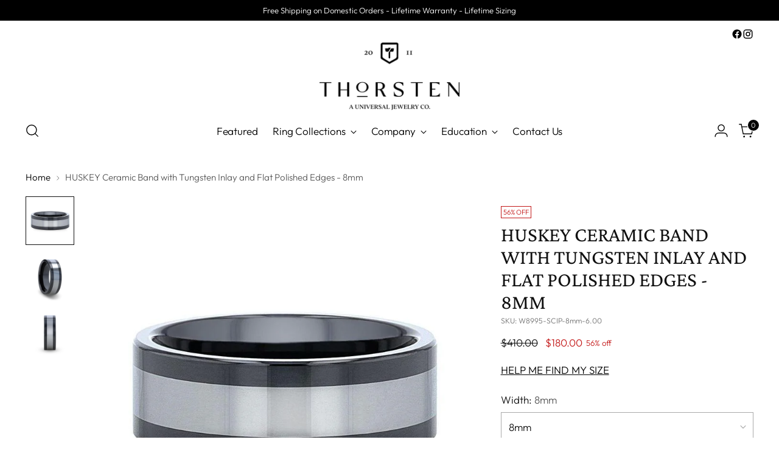

--- FILE ---
content_type: text/html; charset=utf-8
request_url: https://www.thorstenrings.com/products/huskey-ceramic-ring-with-tungsten-inlay-wedding-band-with-flat-polished-edges-8mm
body_size: 60192
content:
<!doctype html>

<!--
  ___                 ___           ___           ___
       /  /\                     /__/\         /  /\         /  /\
      /  /:/_                    \  \:\       /  /:/        /  /::\
     /  /:/ /\  ___     ___       \  \:\     /  /:/        /  /:/\:\
    /  /:/ /:/ /__/\   /  /\  ___  \  \:\   /  /:/  ___   /  /:/  \:\
   /__/:/ /:/  \  \:\ /  /:/ /__/\  \__\:\ /__/:/  /  /\ /__/:/ \__\:\
   \  \:\/:/    \  \:\  /:/  \  \:\ /  /:/ \  \:\ /  /:/ \  \:\ /  /:/
    \  \::/      \  \:\/:/    \  \:\  /:/   \  \:\  /:/   \  \:\  /:/
     \  \:\       \  \::/      \  \:\/:/     \  \:\/:/     \  \:\/:/
      \  \:\       \__\/        \  \::/       \  \::/       \  \::/
       \__\/                     \__\/         \__\/         \__\/

  --------------------------------------------------------------------
  #  Stiletto v3.2.1
  #  Documentation: https://fluorescent.co/help/stiletto/
  #  Purchase: https://themes.shopify.com/themes/stiletto/
  #  A product by Fluorescent: https://fluorescent.co/
  --------------------------------------------------------------------
-->

<html class="no-js" lang="en" style="--announcement-height: 1px;">
  <head>
    <meta charset="UTF-8">
    <meta http-equiv="X-UA-Compatible" content="IE=edge,chrome=1">
    <meta name="viewport" content="width=device-width,initial-scale=1">
    




  <meta name="description" content="HUSKEY Ceramic ring with Tungsten Inlay Wedding Band With Flat Polished Edges - 8mm If you’re a modern man looking for a contemporary style then Huskey, a black ceramic wedding band, is the perfect ring for you. Made with hypoallergenic, scratch-">



    <link rel="canonical" href="https://www.thorstenrings.com/products/huskey-ceramic-ring-with-tungsten-inlay-wedding-band-with-flat-polished-edges-8mm">
    <link rel="preconnect" href="https://cdn.shopify.com" crossorigin><link rel="shortcut icon" href="//www.thorstenrings.com/cdn/shop/files/Thorsten_Identity_favicon-01_69da5736-804c-449b-9c39-0d83ba12a604.png?crop=center&height=32&v=1719955743&width=32" type="image/png"><title>HUSKEY Ceramic Band with Tungsten Inlay and Flat Polished Edges - 8mm
&ndash; Thorsten Rings</title>

    





  
  
  
  
  




<meta property="og:url" content="https://www.thorstenrings.com/products/huskey-ceramic-ring-with-tungsten-inlay-wedding-band-with-flat-polished-edges-8mm">
<meta property="og:site_name" content="Thorsten Rings">
<meta property="og:type" content="product">
<meta property="og:title" content="HUSKEY Ceramic Band with Tungsten Inlay and Flat Polished Edges - 8mm">
<meta property="og:description" content="HUSKEY Ceramic ring with Tungsten Inlay Wedding Band With Flat Polished Edges - 8mm If you’re a modern man looking for a contemporary style then Huskey, a black ceramic wedding band, is the perfect ring for you. Made with hypoallergenic, scratch-">
<meta property="og:image" content="http://www.thorstenrings.com/cdn/shop/files/w8995-scip_flat.jpg?v=1717101868&width=1024">
<meta property="og:image:secure_url" content="https://www.thorstenrings.com/cdn/shop/files/w8995-scip_flat.jpg?v=1717101868&width=1024">
<meta property="og:price:amount" content="180.00">
<meta property="og:price:currency" content="USD">

<meta name="twitter:title" content="HUSKEY Ceramic Band with Tungsten Inlay and Flat Polished Edges - 8mm">
<meta name="twitter:description" content="HUSKEY Ceramic ring with Tungsten Inlay Wedding Band With Flat Polished Edges - 8mm If you’re a modern man looking for a contemporary style then Huskey, a black ceramic wedding band, is the perfect ring for you. Made with hypoallergenic, scratch-">
<meta name="twitter:card" content="summary_large_image">
<meta name="twitter:image" content="https://www.thorstenrings.com/cdn/shop/files/w8995-scip_flat.jpg?v=1717101868&width=1024">
<meta name="twitter:image:width" content="480">
<meta name="twitter:image:height" content="480">


    <script>
  console.log('Stiletto v3.2.1 by Fluorescent');

  document.documentElement.className = document.documentElement.className.replace('no-js', '');
  if (window.matchMedia(`(prefers-reduced-motion: reduce)`) === true || window.matchMedia(`(prefers-reduced-motion: reduce)`).matches === true) {
    document.documentElement.classList.add('prefers-reduced-motion');
  } else {
    document.documentElement.classList.add('do-anim');
  }

  window.theme = {
    version: 'v3.2.1',
    themeName: 'Stiletto',
    moneyFormat: "${{amount}}",
    strings: {
      name: "Thorsten Rings",
      accessibility: {
        play_video: "Play",
        pause_video: "Pause",
        range_lower: "Lower",
        range_upper: "Upper"
      },
      product: {
        no_shipping_rates: "Shipping rate unavailable",
        country_placeholder: "Country\/Region",
        review: "Write a review"
      },
      products: {
        product: {
          unavailable: "Unavailable",
          unitPrice: "Unit price",
          unitPriceSeparator: "per",
          sku: "SKU"
        }
      },
      cart: {
        editCartNote: "Edit order notes",
        addCartNote: "Add order notes",
        quantityError: "You have the maximum number of this product in your cart"
      },
      pagination: {
        viewing: "You’re viewing {{ of }} of {{ total }}",
        products: "products",
        results: "results"
      }
    },
    routes: {
      root: "/",
      cart: {
        base: "/cart",
        add: "/cart/add",
        change: "/cart/change",
        update: "/cart/update",
        clear: "/cart/clear",
        // Manual routes until Shopify adds support
        shipping: "/cart/shipping_rates",
      },
      // Manual routes until Shopify adds support
      products: "/products",
      productRecommendations: "/recommendations/products",
      predictive_search_url: '/search/suggest',
    },
    icons: {
      chevron: "\u003cspan class=\"icon icon-new icon-chevron \"\u003e\n  \u003csvg viewBox=\"0 0 24 24\" fill=\"none\" xmlns=\"http:\/\/www.w3.org\/2000\/svg\"\u003e\u003cpath d=\"M1.875 7.438 12 17.563 22.125 7.438\" stroke=\"currentColor\" stroke-width=\"2\"\/\u003e\u003c\/svg\u003e\n\u003c\/span\u003e\n",
      close: "\u003cspan class=\"icon icon-new icon-close \"\u003e\n  \u003csvg viewBox=\"0 0 24 24\" fill=\"none\" xmlns=\"http:\/\/www.w3.org\/2000\/svg\"\u003e\u003cpath d=\"M2.66 1.34 2 .68.68 2l.66.66 1.32-1.32zm18.68 21.32.66.66L23.32 22l-.66-.66-1.32 1.32zm1.32-20 .66-.66L22 .68l-.66.66 1.32 1.32zM1.34 21.34.68 22 2 23.32l.66-.66-1.32-1.32zm0-18.68 10 10 1.32-1.32-10-10-1.32 1.32zm11.32 10 10-10-1.32-1.32-10 10 1.32 1.32zm-1.32-1.32-10 10 1.32 1.32 10-10-1.32-1.32zm0 1.32 10 10 1.32-1.32-10-10-1.32 1.32z\" fill=\"currentColor\"\/\u003e\u003c\/svg\u003e\n\u003c\/span\u003e\n",
      zoom: "\u003cspan class=\"icon icon-new icon-zoom \"\u003e\n  \u003csvg viewBox=\"0 0 24 24\" fill=\"none\" xmlns=\"http:\/\/www.w3.org\/2000\/svg\"\u003e\u003cpath d=\"M10.3,19.71c5.21,0,9.44-4.23,9.44-9.44S15.51,.83,10.3,.83,.86,5.05,.86,10.27s4.23,9.44,9.44,9.44Z\" fill=\"none\" stroke=\"currentColor\" stroke-linecap=\"round\" stroke-miterlimit=\"10\" stroke-width=\"1.63\"\/\u003e\n          \u003cpath d=\"M5.05,10.27H15.54\" fill=\"none\" stroke=\"currentColor\" stroke-miterlimit=\"10\" stroke-width=\"1.63\"\/\u003e\n          \u003cpath class=\"cross-up\" d=\"M10.3,5.02V15.51\" fill=\"none\" stroke=\"currentColor\" stroke-miterlimit=\"10\" stroke-width=\"1.63\"\/\u003e\n          \u003cpath d=\"M16.92,16.9l6.49,6.49\" fill=\"none\" stroke=\"currentColor\" stroke-miterlimit=\"10\" stroke-width=\"1.63\"\/\u003e\u003c\/svg\u003e\n\u003c\/span\u003e\n"
    },
    coreData: {
      n: "Stiletto",
      v: "v3.2.1",
    }
  }

  window.theme.searchableFields = "product_type,title,variants.title";

  
    window.theme.allCountryOptionTags = "\u003coption value=\"---\" data-provinces=\"[]\"\u003e---\u003c\/option\u003e\n\u003coption value=\"Afghanistan\" data-provinces=\"[]\"\u003eAfghanistan\u003c\/option\u003e\n\u003coption value=\"Aland Islands\" data-provinces=\"[]\"\u003eÅland Islands\u003c\/option\u003e\n\u003coption value=\"Albania\" data-provinces=\"[]\"\u003eAlbania\u003c\/option\u003e\n\u003coption value=\"Algeria\" data-provinces=\"[]\"\u003eAlgeria\u003c\/option\u003e\n\u003coption value=\"Andorra\" data-provinces=\"[]\"\u003eAndorra\u003c\/option\u003e\n\u003coption value=\"Angola\" data-provinces=\"[]\"\u003eAngola\u003c\/option\u003e\n\u003coption value=\"Anguilla\" data-provinces=\"[]\"\u003eAnguilla\u003c\/option\u003e\n\u003coption value=\"Antigua And Barbuda\" data-provinces=\"[]\"\u003eAntigua \u0026 Barbuda\u003c\/option\u003e\n\u003coption value=\"Argentina\" data-provinces=\"[[\u0026quot;Buenos Aires\u0026quot;,\u0026quot;Buenos Aires Province\u0026quot;],[\u0026quot;Catamarca\u0026quot;,\u0026quot;Catamarca\u0026quot;],[\u0026quot;Chaco\u0026quot;,\u0026quot;Chaco\u0026quot;],[\u0026quot;Chubut\u0026quot;,\u0026quot;Chubut\u0026quot;],[\u0026quot;Ciudad Autónoma de Buenos Aires\u0026quot;,\u0026quot;Buenos Aires (Autonomous City)\u0026quot;],[\u0026quot;Corrientes\u0026quot;,\u0026quot;Corrientes\u0026quot;],[\u0026quot;Córdoba\u0026quot;,\u0026quot;Córdoba\u0026quot;],[\u0026quot;Entre Ríos\u0026quot;,\u0026quot;Entre Ríos\u0026quot;],[\u0026quot;Formosa\u0026quot;,\u0026quot;Formosa\u0026quot;],[\u0026quot;Jujuy\u0026quot;,\u0026quot;Jujuy\u0026quot;],[\u0026quot;La Pampa\u0026quot;,\u0026quot;La Pampa\u0026quot;],[\u0026quot;La Rioja\u0026quot;,\u0026quot;La Rioja\u0026quot;],[\u0026quot;Mendoza\u0026quot;,\u0026quot;Mendoza\u0026quot;],[\u0026quot;Misiones\u0026quot;,\u0026quot;Misiones\u0026quot;],[\u0026quot;Neuquén\u0026quot;,\u0026quot;Neuquén\u0026quot;],[\u0026quot;Río Negro\u0026quot;,\u0026quot;Río Negro\u0026quot;],[\u0026quot;Salta\u0026quot;,\u0026quot;Salta\u0026quot;],[\u0026quot;San Juan\u0026quot;,\u0026quot;San Juan\u0026quot;],[\u0026quot;San Luis\u0026quot;,\u0026quot;San Luis\u0026quot;],[\u0026quot;Santa Cruz\u0026quot;,\u0026quot;Santa Cruz\u0026quot;],[\u0026quot;Santa Fe\u0026quot;,\u0026quot;Santa Fe\u0026quot;],[\u0026quot;Santiago Del Estero\u0026quot;,\u0026quot;Santiago del Estero\u0026quot;],[\u0026quot;Tierra Del Fuego\u0026quot;,\u0026quot;Tierra del Fuego\u0026quot;],[\u0026quot;Tucumán\u0026quot;,\u0026quot;Tucumán\u0026quot;]]\"\u003eArgentina\u003c\/option\u003e\n\u003coption value=\"Armenia\" data-provinces=\"[]\"\u003eArmenia\u003c\/option\u003e\n\u003coption value=\"Aruba\" data-provinces=\"[]\"\u003eAruba\u003c\/option\u003e\n\u003coption value=\"Ascension Island\" data-provinces=\"[]\"\u003eAscension Island\u003c\/option\u003e\n\u003coption value=\"Australia\" data-provinces=\"[[\u0026quot;Australian Capital Territory\u0026quot;,\u0026quot;Australian Capital Territory\u0026quot;],[\u0026quot;New South Wales\u0026quot;,\u0026quot;New South Wales\u0026quot;],[\u0026quot;Northern Territory\u0026quot;,\u0026quot;Northern Territory\u0026quot;],[\u0026quot;Queensland\u0026quot;,\u0026quot;Queensland\u0026quot;],[\u0026quot;South Australia\u0026quot;,\u0026quot;South Australia\u0026quot;],[\u0026quot;Tasmania\u0026quot;,\u0026quot;Tasmania\u0026quot;],[\u0026quot;Victoria\u0026quot;,\u0026quot;Victoria\u0026quot;],[\u0026quot;Western Australia\u0026quot;,\u0026quot;Western Australia\u0026quot;]]\"\u003eAustralia\u003c\/option\u003e\n\u003coption value=\"Austria\" data-provinces=\"[]\"\u003eAustria\u003c\/option\u003e\n\u003coption value=\"Azerbaijan\" data-provinces=\"[]\"\u003eAzerbaijan\u003c\/option\u003e\n\u003coption value=\"Bahamas\" data-provinces=\"[]\"\u003eBahamas\u003c\/option\u003e\n\u003coption value=\"Bahrain\" data-provinces=\"[]\"\u003eBahrain\u003c\/option\u003e\n\u003coption value=\"Bangladesh\" data-provinces=\"[]\"\u003eBangladesh\u003c\/option\u003e\n\u003coption value=\"Barbados\" data-provinces=\"[]\"\u003eBarbados\u003c\/option\u003e\n\u003coption value=\"Belarus\" data-provinces=\"[]\"\u003eBelarus\u003c\/option\u003e\n\u003coption value=\"Belgium\" data-provinces=\"[]\"\u003eBelgium\u003c\/option\u003e\n\u003coption value=\"Belize\" data-provinces=\"[]\"\u003eBelize\u003c\/option\u003e\n\u003coption value=\"Benin\" data-provinces=\"[]\"\u003eBenin\u003c\/option\u003e\n\u003coption value=\"Bermuda\" data-provinces=\"[]\"\u003eBermuda\u003c\/option\u003e\n\u003coption value=\"Bhutan\" data-provinces=\"[]\"\u003eBhutan\u003c\/option\u003e\n\u003coption value=\"Bolivia\" data-provinces=\"[]\"\u003eBolivia\u003c\/option\u003e\n\u003coption value=\"Bosnia And Herzegovina\" data-provinces=\"[]\"\u003eBosnia \u0026 Herzegovina\u003c\/option\u003e\n\u003coption value=\"Botswana\" data-provinces=\"[]\"\u003eBotswana\u003c\/option\u003e\n\u003coption value=\"Brazil\" data-provinces=\"[[\u0026quot;Acre\u0026quot;,\u0026quot;Acre\u0026quot;],[\u0026quot;Alagoas\u0026quot;,\u0026quot;Alagoas\u0026quot;],[\u0026quot;Amapá\u0026quot;,\u0026quot;Amapá\u0026quot;],[\u0026quot;Amazonas\u0026quot;,\u0026quot;Amazonas\u0026quot;],[\u0026quot;Bahia\u0026quot;,\u0026quot;Bahia\u0026quot;],[\u0026quot;Ceará\u0026quot;,\u0026quot;Ceará\u0026quot;],[\u0026quot;Distrito Federal\u0026quot;,\u0026quot;Federal District\u0026quot;],[\u0026quot;Espírito Santo\u0026quot;,\u0026quot;Espírito Santo\u0026quot;],[\u0026quot;Goiás\u0026quot;,\u0026quot;Goiás\u0026quot;],[\u0026quot;Maranhão\u0026quot;,\u0026quot;Maranhão\u0026quot;],[\u0026quot;Mato Grosso\u0026quot;,\u0026quot;Mato Grosso\u0026quot;],[\u0026quot;Mato Grosso do Sul\u0026quot;,\u0026quot;Mato Grosso do Sul\u0026quot;],[\u0026quot;Minas Gerais\u0026quot;,\u0026quot;Minas Gerais\u0026quot;],[\u0026quot;Paraná\u0026quot;,\u0026quot;Paraná\u0026quot;],[\u0026quot;Paraíba\u0026quot;,\u0026quot;Paraíba\u0026quot;],[\u0026quot;Pará\u0026quot;,\u0026quot;Pará\u0026quot;],[\u0026quot;Pernambuco\u0026quot;,\u0026quot;Pernambuco\u0026quot;],[\u0026quot;Piauí\u0026quot;,\u0026quot;Piauí\u0026quot;],[\u0026quot;Rio Grande do Norte\u0026quot;,\u0026quot;Rio Grande do Norte\u0026quot;],[\u0026quot;Rio Grande do Sul\u0026quot;,\u0026quot;Rio Grande do Sul\u0026quot;],[\u0026quot;Rio de Janeiro\u0026quot;,\u0026quot;Rio de Janeiro\u0026quot;],[\u0026quot;Rondônia\u0026quot;,\u0026quot;Rondônia\u0026quot;],[\u0026quot;Roraima\u0026quot;,\u0026quot;Roraima\u0026quot;],[\u0026quot;Santa Catarina\u0026quot;,\u0026quot;Santa Catarina\u0026quot;],[\u0026quot;Sergipe\u0026quot;,\u0026quot;Sergipe\u0026quot;],[\u0026quot;São Paulo\u0026quot;,\u0026quot;São Paulo\u0026quot;],[\u0026quot;Tocantins\u0026quot;,\u0026quot;Tocantins\u0026quot;]]\"\u003eBrazil\u003c\/option\u003e\n\u003coption value=\"British Indian Ocean Territory\" data-provinces=\"[]\"\u003eBritish Indian Ocean Territory\u003c\/option\u003e\n\u003coption value=\"Virgin Islands, British\" data-provinces=\"[]\"\u003eBritish Virgin Islands\u003c\/option\u003e\n\u003coption value=\"Brunei\" data-provinces=\"[]\"\u003eBrunei\u003c\/option\u003e\n\u003coption value=\"Bulgaria\" data-provinces=\"[]\"\u003eBulgaria\u003c\/option\u003e\n\u003coption value=\"Burkina Faso\" data-provinces=\"[]\"\u003eBurkina Faso\u003c\/option\u003e\n\u003coption value=\"Burundi\" data-provinces=\"[]\"\u003eBurundi\u003c\/option\u003e\n\u003coption value=\"Cambodia\" data-provinces=\"[]\"\u003eCambodia\u003c\/option\u003e\n\u003coption value=\"Republic of Cameroon\" data-provinces=\"[]\"\u003eCameroon\u003c\/option\u003e\n\u003coption value=\"Canada\" data-provinces=\"[[\u0026quot;Alberta\u0026quot;,\u0026quot;Alberta\u0026quot;],[\u0026quot;British Columbia\u0026quot;,\u0026quot;British Columbia\u0026quot;],[\u0026quot;Manitoba\u0026quot;,\u0026quot;Manitoba\u0026quot;],[\u0026quot;New Brunswick\u0026quot;,\u0026quot;New Brunswick\u0026quot;],[\u0026quot;Newfoundland and Labrador\u0026quot;,\u0026quot;Newfoundland and Labrador\u0026quot;],[\u0026quot;Northwest Territories\u0026quot;,\u0026quot;Northwest Territories\u0026quot;],[\u0026quot;Nova Scotia\u0026quot;,\u0026quot;Nova Scotia\u0026quot;],[\u0026quot;Nunavut\u0026quot;,\u0026quot;Nunavut\u0026quot;],[\u0026quot;Ontario\u0026quot;,\u0026quot;Ontario\u0026quot;],[\u0026quot;Prince Edward Island\u0026quot;,\u0026quot;Prince Edward Island\u0026quot;],[\u0026quot;Quebec\u0026quot;,\u0026quot;Quebec\u0026quot;],[\u0026quot;Saskatchewan\u0026quot;,\u0026quot;Saskatchewan\u0026quot;],[\u0026quot;Yukon\u0026quot;,\u0026quot;Yukon\u0026quot;]]\"\u003eCanada\u003c\/option\u003e\n\u003coption value=\"Cape Verde\" data-provinces=\"[]\"\u003eCape Verde\u003c\/option\u003e\n\u003coption value=\"Caribbean Netherlands\" data-provinces=\"[]\"\u003eCaribbean Netherlands\u003c\/option\u003e\n\u003coption value=\"Cayman Islands\" data-provinces=\"[]\"\u003eCayman Islands\u003c\/option\u003e\n\u003coption value=\"Central African Republic\" data-provinces=\"[]\"\u003eCentral African Republic\u003c\/option\u003e\n\u003coption value=\"Chad\" data-provinces=\"[]\"\u003eChad\u003c\/option\u003e\n\u003coption value=\"Chile\" data-provinces=\"[[\u0026quot;Antofagasta\u0026quot;,\u0026quot;Antofagasta\u0026quot;],[\u0026quot;Araucanía\u0026quot;,\u0026quot;Araucanía\u0026quot;],[\u0026quot;Arica and Parinacota\u0026quot;,\u0026quot;Arica y Parinacota\u0026quot;],[\u0026quot;Atacama\u0026quot;,\u0026quot;Atacama\u0026quot;],[\u0026quot;Aysén\u0026quot;,\u0026quot;Aysén\u0026quot;],[\u0026quot;Biobío\u0026quot;,\u0026quot;Bío Bío\u0026quot;],[\u0026quot;Coquimbo\u0026quot;,\u0026quot;Coquimbo\u0026quot;],[\u0026quot;Los Lagos\u0026quot;,\u0026quot;Los Lagos\u0026quot;],[\u0026quot;Los Ríos\u0026quot;,\u0026quot;Los Ríos\u0026quot;],[\u0026quot;Magallanes\u0026quot;,\u0026quot;Magallanes Region\u0026quot;],[\u0026quot;Maule\u0026quot;,\u0026quot;Maule\u0026quot;],[\u0026quot;O\u0026#39;Higgins\u0026quot;,\u0026quot;Libertador General Bernardo O’Higgins\u0026quot;],[\u0026quot;Santiago\u0026quot;,\u0026quot;Santiago Metropolitan\u0026quot;],[\u0026quot;Tarapacá\u0026quot;,\u0026quot;Tarapacá\u0026quot;],[\u0026quot;Valparaíso\u0026quot;,\u0026quot;Valparaíso\u0026quot;],[\u0026quot;Ñuble\u0026quot;,\u0026quot;Ñuble\u0026quot;]]\"\u003eChile\u003c\/option\u003e\n\u003coption value=\"China\" data-provinces=\"[[\u0026quot;Anhui\u0026quot;,\u0026quot;Anhui\u0026quot;],[\u0026quot;Beijing\u0026quot;,\u0026quot;Beijing\u0026quot;],[\u0026quot;Chongqing\u0026quot;,\u0026quot;Chongqing\u0026quot;],[\u0026quot;Fujian\u0026quot;,\u0026quot;Fujian\u0026quot;],[\u0026quot;Gansu\u0026quot;,\u0026quot;Gansu\u0026quot;],[\u0026quot;Guangdong\u0026quot;,\u0026quot;Guangdong\u0026quot;],[\u0026quot;Guangxi\u0026quot;,\u0026quot;Guangxi\u0026quot;],[\u0026quot;Guizhou\u0026quot;,\u0026quot;Guizhou\u0026quot;],[\u0026quot;Hainan\u0026quot;,\u0026quot;Hainan\u0026quot;],[\u0026quot;Hebei\u0026quot;,\u0026quot;Hebei\u0026quot;],[\u0026quot;Heilongjiang\u0026quot;,\u0026quot;Heilongjiang\u0026quot;],[\u0026quot;Henan\u0026quot;,\u0026quot;Henan\u0026quot;],[\u0026quot;Hubei\u0026quot;,\u0026quot;Hubei\u0026quot;],[\u0026quot;Hunan\u0026quot;,\u0026quot;Hunan\u0026quot;],[\u0026quot;Inner Mongolia\u0026quot;,\u0026quot;Inner Mongolia\u0026quot;],[\u0026quot;Jiangsu\u0026quot;,\u0026quot;Jiangsu\u0026quot;],[\u0026quot;Jiangxi\u0026quot;,\u0026quot;Jiangxi\u0026quot;],[\u0026quot;Jilin\u0026quot;,\u0026quot;Jilin\u0026quot;],[\u0026quot;Liaoning\u0026quot;,\u0026quot;Liaoning\u0026quot;],[\u0026quot;Ningxia\u0026quot;,\u0026quot;Ningxia\u0026quot;],[\u0026quot;Qinghai\u0026quot;,\u0026quot;Qinghai\u0026quot;],[\u0026quot;Shaanxi\u0026quot;,\u0026quot;Shaanxi\u0026quot;],[\u0026quot;Shandong\u0026quot;,\u0026quot;Shandong\u0026quot;],[\u0026quot;Shanghai\u0026quot;,\u0026quot;Shanghai\u0026quot;],[\u0026quot;Shanxi\u0026quot;,\u0026quot;Shanxi\u0026quot;],[\u0026quot;Sichuan\u0026quot;,\u0026quot;Sichuan\u0026quot;],[\u0026quot;Tianjin\u0026quot;,\u0026quot;Tianjin\u0026quot;],[\u0026quot;Xinjiang\u0026quot;,\u0026quot;Xinjiang\u0026quot;],[\u0026quot;Xizang\u0026quot;,\u0026quot;Tibet\u0026quot;],[\u0026quot;Yunnan\u0026quot;,\u0026quot;Yunnan\u0026quot;],[\u0026quot;Zhejiang\u0026quot;,\u0026quot;Zhejiang\u0026quot;]]\"\u003eChina\u003c\/option\u003e\n\u003coption value=\"Christmas Island\" data-provinces=\"[]\"\u003eChristmas Island\u003c\/option\u003e\n\u003coption value=\"Cocos (Keeling) Islands\" data-provinces=\"[]\"\u003eCocos (Keeling) Islands\u003c\/option\u003e\n\u003coption value=\"Colombia\" data-provinces=\"[[\u0026quot;Amazonas\u0026quot;,\u0026quot;Amazonas\u0026quot;],[\u0026quot;Antioquia\u0026quot;,\u0026quot;Antioquia\u0026quot;],[\u0026quot;Arauca\u0026quot;,\u0026quot;Arauca\u0026quot;],[\u0026quot;Atlántico\u0026quot;,\u0026quot;Atlántico\u0026quot;],[\u0026quot;Bogotá, D.C.\u0026quot;,\u0026quot;Capital District\u0026quot;],[\u0026quot;Bolívar\u0026quot;,\u0026quot;Bolívar\u0026quot;],[\u0026quot;Boyacá\u0026quot;,\u0026quot;Boyacá\u0026quot;],[\u0026quot;Caldas\u0026quot;,\u0026quot;Caldas\u0026quot;],[\u0026quot;Caquetá\u0026quot;,\u0026quot;Caquetá\u0026quot;],[\u0026quot;Casanare\u0026quot;,\u0026quot;Casanare\u0026quot;],[\u0026quot;Cauca\u0026quot;,\u0026quot;Cauca\u0026quot;],[\u0026quot;Cesar\u0026quot;,\u0026quot;Cesar\u0026quot;],[\u0026quot;Chocó\u0026quot;,\u0026quot;Chocó\u0026quot;],[\u0026quot;Cundinamarca\u0026quot;,\u0026quot;Cundinamarca\u0026quot;],[\u0026quot;Córdoba\u0026quot;,\u0026quot;Córdoba\u0026quot;],[\u0026quot;Guainía\u0026quot;,\u0026quot;Guainía\u0026quot;],[\u0026quot;Guaviare\u0026quot;,\u0026quot;Guaviare\u0026quot;],[\u0026quot;Huila\u0026quot;,\u0026quot;Huila\u0026quot;],[\u0026quot;La Guajira\u0026quot;,\u0026quot;La Guajira\u0026quot;],[\u0026quot;Magdalena\u0026quot;,\u0026quot;Magdalena\u0026quot;],[\u0026quot;Meta\u0026quot;,\u0026quot;Meta\u0026quot;],[\u0026quot;Nariño\u0026quot;,\u0026quot;Nariño\u0026quot;],[\u0026quot;Norte de Santander\u0026quot;,\u0026quot;Norte de Santander\u0026quot;],[\u0026quot;Putumayo\u0026quot;,\u0026quot;Putumayo\u0026quot;],[\u0026quot;Quindío\u0026quot;,\u0026quot;Quindío\u0026quot;],[\u0026quot;Risaralda\u0026quot;,\u0026quot;Risaralda\u0026quot;],[\u0026quot;San Andrés, Providencia y Santa Catalina\u0026quot;,\u0026quot;San Andrés \\u0026 Providencia\u0026quot;],[\u0026quot;Santander\u0026quot;,\u0026quot;Santander\u0026quot;],[\u0026quot;Sucre\u0026quot;,\u0026quot;Sucre\u0026quot;],[\u0026quot;Tolima\u0026quot;,\u0026quot;Tolima\u0026quot;],[\u0026quot;Valle del Cauca\u0026quot;,\u0026quot;Valle del Cauca\u0026quot;],[\u0026quot;Vaupés\u0026quot;,\u0026quot;Vaupés\u0026quot;],[\u0026quot;Vichada\u0026quot;,\u0026quot;Vichada\u0026quot;]]\"\u003eColombia\u003c\/option\u003e\n\u003coption value=\"Comoros\" data-provinces=\"[]\"\u003eComoros\u003c\/option\u003e\n\u003coption value=\"Congo\" data-provinces=\"[]\"\u003eCongo - Brazzaville\u003c\/option\u003e\n\u003coption value=\"Congo, The Democratic Republic Of The\" data-provinces=\"[]\"\u003eCongo - Kinshasa\u003c\/option\u003e\n\u003coption value=\"Cook Islands\" data-provinces=\"[]\"\u003eCook Islands\u003c\/option\u003e\n\u003coption value=\"Costa Rica\" data-provinces=\"[[\u0026quot;Alajuela\u0026quot;,\u0026quot;Alajuela\u0026quot;],[\u0026quot;Cartago\u0026quot;,\u0026quot;Cartago\u0026quot;],[\u0026quot;Guanacaste\u0026quot;,\u0026quot;Guanacaste\u0026quot;],[\u0026quot;Heredia\u0026quot;,\u0026quot;Heredia\u0026quot;],[\u0026quot;Limón\u0026quot;,\u0026quot;Limón\u0026quot;],[\u0026quot;Puntarenas\u0026quot;,\u0026quot;Puntarenas\u0026quot;],[\u0026quot;San José\u0026quot;,\u0026quot;San José\u0026quot;]]\"\u003eCosta Rica\u003c\/option\u003e\n\u003coption value=\"Croatia\" data-provinces=\"[]\"\u003eCroatia\u003c\/option\u003e\n\u003coption value=\"Curaçao\" data-provinces=\"[]\"\u003eCuraçao\u003c\/option\u003e\n\u003coption value=\"Cyprus\" data-provinces=\"[]\"\u003eCyprus\u003c\/option\u003e\n\u003coption value=\"Czech Republic\" data-provinces=\"[]\"\u003eCzechia\u003c\/option\u003e\n\u003coption value=\"Côte d'Ivoire\" data-provinces=\"[]\"\u003eCôte d’Ivoire\u003c\/option\u003e\n\u003coption value=\"Denmark\" data-provinces=\"[]\"\u003eDenmark\u003c\/option\u003e\n\u003coption value=\"Djibouti\" data-provinces=\"[]\"\u003eDjibouti\u003c\/option\u003e\n\u003coption value=\"Dominica\" data-provinces=\"[]\"\u003eDominica\u003c\/option\u003e\n\u003coption value=\"Dominican Republic\" data-provinces=\"[]\"\u003eDominican Republic\u003c\/option\u003e\n\u003coption value=\"Ecuador\" data-provinces=\"[]\"\u003eEcuador\u003c\/option\u003e\n\u003coption value=\"Egypt\" data-provinces=\"[[\u0026quot;6th of October\u0026quot;,\u0026quot;6th of October\u0026quot;],[\u0026quot;Al Sharqia\u0026quot;,\u0026quot;Al Sharqia\u0026quot;],[\u0026quot;Alexandria\u0026quot;,\u0026quot;Alexandria\u0026quot;],[\u0026quot;Aswan\u0026quot;,\u0026quot;Aswan\u0026quot;],[\u0026quot;Asyut\u0026quot;,\u0026quot;Asyut\u0026quot;],[\u0026quot;Beheira\u0026quot;,\u0026quot;Beheira\u0026quot;],[\u0026quot;Beni Suef\u0026quot;,\u0026quot;Beni Suef\u0026quot;],[\u0026quot;Cairo\u0026quot;,\u0026quot;Cairo\u0026quot;],[\u0026quot;Dakahlia\u0026quot;,\u0026quot;Dakahlia\u0026quot;],[\u0026quot;Damietta\u0026quot;,\u0026quot;Damietta\u0026quot;],[\u0026quot;Faiyum\u0026quot;,\u0026quot;Faiyum\u0026quot;],[\u0026quot;Gharbia\u0026quot;,\u0026quot;Gharbia\u0026quot;],[\u0026quot;Giza\u0026quot;,\u0026quot;Giza\u0026quot;],[\u0026quot;Helwan\u0026quot;,\u0026quot;Helwan\u0026quot;],[\u0026quot;Ismailia\u0026quot;,\u0026quot;Ismailia\u0026quot;],[\u0026quot;Kafr el-Sheikh\u0026quot;,\u0026quot;Kafr el-Sheikh\u0026quot;],[\u0026quot;Luxor\u0026quot;,\u0026quot;Luxor\u0026quot;],[\u0026quot;Matrouh\u0026quot;,\u0026quot;Matrouh\u0026quot;],[\u0026quot;Minya\u0026quot;,\u0026quot;Minya\u0026quot;],[\u0026quot;Monufia\u0026quot;,\u0026quot;Monufia\u0026quot;],[\u0026quot;New Valley\u0026quot;,\u0026quot;New Valley\u0026quot;],[\u0026quot;North Sinai\u0026quot;,\u0026quot;North Sinai\u0026quot;],[\u0026quot;Port Said\u0026quot;,\u0026quot;Port Said\u0026quot;],[\u0026quot;Qalyubia\u0026quot;,\u0026quot;Qalyubia\u0026quot;],[\u0026quot;Qena\u0026quot;,\u0026quot;Qena\u0026quot;],[\u0026quot;Red Sea\u0026quot;,\u0026quot;Red Sea\u0026quot;],[\u0026quot;Sohag\u0026quot;,\u0026quot;Sohag\u0026quot;],[\u0026quot;South Sinai\u0026quot;,\u0026quot;South Sinai\u0026quot;],[\u0026quot;Suez\u0026quot;,\u0026quot;Suez\u0026quot;]]\"\u003eEgypt\u003c\/option\u003e\n\u003coption value=\"El Salvador\" data-provinces=\"[[\u0026quot;Ahuachapán\u0026quot;,\u0026quot;Ahuachapán\u0026quot;],[\u0026quot;Cabañas\u0026quot;,\u0026quot;Cabañas\u0026quot;],[\u0026quot;Chalatenango\u0026quot;,\u0026quot;Chalatenango\u0026quot;],[\u0026quot;Cuscatlán\u0026quot;,\u0026quot;Cuscatlán\u0026quot;],[\u0026quot;La Libertad\u0026quot;,\u0026quot;La Libertad\u0026quot;],[\u0026quot;La Paz\u0026quot;,\u0026quot;La Paz\u0026quot;],[\u0026quot;La Unión\u0026quot;,\u0026quot;La Unión\u0026quot;],[\u0026quot;Morazán\u0026quot;,\u0026quot;Morazán\u0026quot;],[\u0026quot;San Miguel\u0026quot;,\u0026quot;San Miguel\u0026quot;],[\u0026quot;San Salvador\u0026quot;,\u0026quot;San Salvador\u0026quot;],[\u0026quot;San Vicente\u0026quot;,\u0026quot;San Vicente\u0026quot;],[\u0026quot;Santa Ana\u0026quot;,\u0026quot;Santa Ana\u0026quot;],[\u0026quot;Sonsonate\u0026quot;,\u0026quot;Sonsonate\u0026quot;],[\u0026quot;Usulután\u0026quot;,\u0026quot;Usulután\u0026quot;]]\"\u003eEl Salvador\u003c\/option\u003e\n\u003coption value=\"Equatorial Guinea\" data-provinces=\"[]\"\u003eEquatorial Guinea\u003c\/option\u003e\n\u003coption value=\"Eritrea\" data-provinces=\"[]\"\u003eEritrea\u003c\/option\u003e\n\u003coption value=\"Estonia\" data-provinces=\"[]\"\u003eEstonia\u003c\/option\u003e\n\u003coption value=\"Eswatini\" data-provinces=\"[]\"\u003eEswatini\u003c\/option\u003e\n\u003coption value=\"Ethiopia\" data-provinces=\"[]\"\u003eEthiopia\u003c\/option\u003e\n\u003coption value=\"Falkland Islands (Malvinas)\" data-provinces=\"[]\"\u003eFalkland Islands\u003c\/option\u003e\n\u003coption value=\"Faroe Islands\" data-provinces=\"[]\"\u003eFaroe Islands\u003c\/option\u003e\n\u003coption value=\"Fiji\" data-provinces=\"[]\"\u003eFiji\u003c\/option\u003e\n\u003coption value=\"Finland\" data-provinces=\"[]\"\u003eFinland\u003c\/option\u003e\n\u003coption value=\"France\" data-provinces=\"[]\"\u003eFrance\u003c\/option\u003e\n\u003coption value=\"French Guiana\" data-provinces=\"[]\"\u003eFrench Guiana\u003c\/option\u003e\n\u003coption value=\"French Polynesia\" data-provinces=\"[]\"\u003eFrench Polynesia\u003c\/option\u003e\n\u003coption value=\"French Southern Territories\" data-provinces=\"[]\"\u003eFrench Southern Territories\u003c\/option\u003e\n\u003coption value=\"Gabon\" data-provinces=\"[]\"\u003eGabon\u003c\/option\u003e\n\u003coption value=\"Gambia\" data-provinces=\"[]\"\u003eGambia\u003c\/option\u003e\n\u003coption value=\"Georgia\" data-provinces=\"[]\"\u003eGeorgia\u003c\/option\u003e\n\u003coption value=\"Germany\" data-provinces=\"[]\"\u003eGermany\u003c\/option\u003e\n\u003coption value=\"Ghana\" data-provinces=\"[]\"\u003eGhana\u003c\/option\u003e\n\u003coption value=\"Gibraltar\" data-provinces=\"[]\"\u003eGibraltar\u003c\/option\u003e\n\u003coption value=\"Greece\" data-provinces=\"[]\"\u003eGreece\u003c\/option\u003e\n\u003coption value=\"Greenland\" data-provinces=\"[]\"\u003eGreenland\u003c\/option\u003e\n\u003coption value=\"Grenada\" data-provinces=\"[]\"\u003eGrenada\u003c\/option\u003e\n\u003coption value=\"Guadeloupe\" data-provinces=\"[]\"\u003eGuadeloupe\u003c\/option\u003e\n\u003coption value=\"Guatemala\" data-provinces=\"[[\u0026quot;Alta Verapaz\u0026quot;,\u0026quot;Alta Verapaz\u0026quot;],[\u0026quot;Baja Verapaz\u0026quot;,\u0026quot;Baja Verapaz\u0026quot;],[\u0026quot;Chimaltenango\u0026quot;,\u0026quot;Chimaltenango\u0026quot;],[\u0026quot;Chiquimula\u0026quot;,\u0026quot;Chiquimula\u0026quot;],[\u0026quot;El Progreso\u0026quot;,\u0026quot;El Progreso\u0026quot;],[\u0026quot;Escuintla\u0026quot;,\u0026quot;Escuintla\u0026quot;],[\u0026quot;Guatemala\u0026quot;,\u0026quot;Guatemala\u0026quot;],[\u0026quot;Huehuetenango\u0026quot;,\u0026quot;Huehuetenango\u0026quot;],[\u0026quot;Izabal\u0026quot;,\u0026quot;Izabal\u0026quot;],[\u0026quot;Jalapa\u0026quot;,\u0026quot;Jalapa\u0026quot;],[\u0026quot;Jutiapa\u0026quot;,\u0026quot;Jutiapa\u0026quot;],[\u0026quot;Petén\u0026quot;,\u0026quot;Petén\u0026quot;],[\u0026quot;Quetzaltenango\u0026quot;,\u0026quot;Quetzaltenango\u0026quot;],[\u0026quot;Quiché\u0026quot;,\u0026quot;Quiché\u0026quot;],[\u0026quot;Retalhuleu\u0026quot;,\u0026quot;Retalhuleu\u0026quot;],[\u0026quot;Sacatepéquez\u0026quot;,\u0026quot;Sacatepéquez\u0026quot;],[\u0026quot;San Marcos\u0026quot;,\u0026quot;San Marcos\u0026quot;],[\u0026quot;Santa Rosa\u0026quot;,\u0026quot;Santa Rosa\u0026quot;],[\u0026quot;Sololá\u0026quot;,\u0026quot;Sololá\u0026quot;],[\u0026quot;Suchitepéquez\u0026quot;,\u0026quot;Suchitepéquez\u0026quot;],[\u0026quot;Totonicapán\u0026quot;,\u0026quot;Totonicapán\u0026quot;],[\u0026quot;Zacapa\u0026quot;,\u0026quot;Zacapa\u0026quot;]]\"\u003eGuatemala\u003c\/option\u003e\n\u003coption value=\"Guernsey\" data-provinces=\"[]\"\u003eGuernsey\u003c\/option\u003e\n\u003coption value=\"Guinea\" data-provinces=\"[]\"\u003eGuinea\u003c\/option\u003e\n\u003coption value=\"Guinea Bissau\" data-provinces=\"[]\"\u003eGuinea-Bissau\u003c\/option\u003e\n\u003coption value=\"Guyana\" data-provinces=\"[]\"\u003eGuyana\u003c\/option\u003e\n\u003coption value=\"Haiti\" data-provinces=\"[]\"\u003eHaiti\u003c\/option\u003e\n\u003coption value=\"Honduras\" data-provinces=\"[]\"\u003eHonduras\u003c\/option\u003e\n\u003coption value=\"Hong Kong\" data-provinces=\"[[\u0026quot;Hong Kong Island\u0026quot;,\u0026quot;Hong Kong Island\u0026quot;],[\u0026quot;Kowloon\u0026quot;,\u0026quot;Kowloon\u0026quot;],[\u0026quot;New Territories\u0026quot;,\u0026quot;New Territories\u0026quot;]]\"\u003eHong Kong SAR\u003c\/option\u003e\n\u003coption value=\"Hungary\" data-provinces=\"[]\"\u003eHungary\u003c\/option\u003e\n\u003coption value=\"Iceland\" data-provinces=\"[]\"\u003eIceland\u003c\/option\u003e\n\u003coption value=\"India\" data-provinces=\"[[\u0026quot;Andaman and Nicobar Islands\u0026quot;,\u0026quot;Andaman and Nicobar Islands\u0026quot;],[\u0026quot;Andhra Pradesh\u0026quot;,\u0026quot;Andhra Pradesh\u0026quot;],[\u0026quot;Arunachal Pradesh\u0026quot;,\u0026quot;Arunachal Pradesh\u0026quot;],[\u0026quot;Assam\u0026quot;,\u0026quot;Assam\u0026quot;],[\u0026quot;Bihar\u0026quot;,\u0026quot;Bihar\u0026quot;],[\u0026quot;Chandigarh\u0026quot;,\u0026quot;Chandigarh\u0026quot;],[\u0026quot;Chhattisgarh\u0026quot;,\u0026quot;Chhattisgarh\u0026quot;],[\u0026quot;Dadra and Nagar Haveli\u0026quot;,\u0026quot;Dadra and Nagar Haveli\u0026quot;],[\u0026quot;Daman and Diu\u0026quot;,\u0026quot;Daman and Diu\u0026quot;],[\u0026quot;Delhi\u0026quot;,\u0026quot;Delhi\u0026quot;],[\u0026quot;Goa\u0026quot;,\u0026quot;Goa\u0026quot;],[\u0026quot;Gujarat\u0026quot;,\u0026quot;Gujarat\u0026quot;],[\u0026quot;Haryana\u0026quot;,\u0026quot;Haryana\u0026quot;],[\u0026quot;Himachal Pradesh\u0026quot;,\u0026quot;Himachal Pradesh\u0026quot;],[\u0026quot;Jammu and Kashmir\u0026quot;,\u0026quot;Jammu and Kashmir\u0026quot;],[\u0026quot;Jharkhand\u0026quot;,\u0026quot;Jharkhand\u0026quot;],[\u0026quot;Karnataka\u0026quot;,\u0026quot;Karnataka\u0026quot;],[\u0026quot;Kerala\u0026quot;,\u0026quot;Kerala\u0026quot;],[\u0026quot;Ladakh\u0026quot;,\u0026quot;Ladakh\u0026quot;],[\u0026quot;Lakshadweep\u0026quot;,\u0026quot;Lakshadweep\u0026quot;],[\u0026quot;Madhya Pradesh\u0026quot;,\u0026quot;Madhya Pradesh\u0026quot;],[\u0026quot;Maharashtra\u0026quot;,\u0026quot;Maharashtra\u0026quot;],[\u0026quot;Manipur\u0026quot;,\u0026quot;Manipur\u0026quot;],[\u0026quot;Meghalaya\u0026quot;,\u0026quot;Meghalaya\u0026quot;],[\u0026quot;Mizoram\u0026quot;,\u0026quot;Mizoram\u0026quot;],[\u0026quot;Nagaland\u0026quot;,\u0026quot;Nagaland\u0026quot;],[\u0026quot;Odisha\u0026quot;,\u0026quot;Odisha\u0026quot;],[\u0026quot;Puducherry\u0026quot;,\u0026quot;Puducherry\u0026quot;],[\u0026quot;Punjab\u0026quot;,\u0026quot;Punjab\u0026quot;],[\u0026quot;Rajasthan\u0026quot;,\u0026quot;Rajasthan\u0026quot;],[\u0026quot;Sikkim\u0026quot;,\u0026quot;Sikkim\u0026quot;],[\u0026quot;Tamil Nadu\u0026quot;,\u0026quot;Tamil Nadu\u0026quot;],[\u0026quot;Telangana\u0026quot;,\u0026quot;Telangana\u0026quot;],[\u0026quot;Tripura\u0026quot;,\u0026quot;Tripura\u0026quot;],[\u0026quot;Uttar Pradesh\u0026quot;,\u0026quot;Uttar Pradesh\u0026quot;],[\u0026quot;Uttarakhand\u0026quot;,\u0026quot;Uttarakhand\u0026quot;],[\u0026quot;West Bengal\u0026quot;,\u0026quot;West Bengal\u0026quot;]]\"\u003eIndia\u003c\/option\u003e\n\u003coption value=\"Indonesia\" data-provinces=\"[[\u0026quot;Aceh\u0026quot;,\u0026quot;Aceh\u0026quot;],[\u0026quot;Bali\u0026quot;,\u0026quot;Bali\u0026quot;],[\u0026quot;Bangka Belitung\u0026quot;,\u0026quot;Bangka–Belitung Islands\u0026quot;],[\u0026quot;Banten\u0026quot;,\u0026quot;Banten\u0026quot;],[\u0026quot;Bengkulu\u0026quot;,\u0026quot;Bengkulu\u0026quot;],[\u0026quot;Gorontalo\u0026quot;,\u0026quot;Gorontalo\u0026quot;],[\u0026quot;Jakarta\u0026quot;,\u0026quot;Jakarta\u0026quot;],[\u0026quot;Jambi\u0026quot;,\u0026quot;Jambi\u0026quot;],[\u0026quot;Jawa Barat\u0026quot;,\u0026quot;West Java\u0026quot;],[\u0026quot;Jawa Tengah\u0026quot;,\u0026quot;Central Java\u0026quot;],[\u0026quot;Jawa Timur\u0026quot;,\u0026quot;East Java\u0026quot;],[\u0026quot;Kalimantan Barat\u0026quot;,\u0026quot;West Kalimantan\u0026quot;],[\u0026quot;Kalimantan Selatan\u0026quot;,\u0026quot;South Kalimantan\u0026quot;],[\u0026quot;Kalimantan Tengah\u0026quot;,\u0026quot;Central Kalimantan\u0026quot;],[\u0026quot;Kalimantan Timur\u0026quot;,\u0026quot;East Kalimantan\u0026quot;],[\u0026quot;Kalimantan Utara\u0026quot;,\u0026quot;North Kalimantan\u0026quot;],[\u0026quot;Kepulauan Riau\u0026quot;,\u0026quot;Riau Islands\u0026quot;],[\u0026quot;Lampung\u0026quot;,\u0026quot;Lampung\u0026quot;],[\u0026quot;Maluku\u0026quot;,\u0026quot;Maluku\u0026quot;],[\u0026quot;Maluku Utara\u0026quot;,\u0026quot;North Maluku\u0026quot;],[\u0026quot;North Sumatra\u0026quot;,\u0026quot;North Sumatra\u0026quot;],[\u0026quot;Nusa Tenggara Barat\u0026quot;,\u0026quot;West Nusa Tenggara\u0026quot;],[\u0026quot;Nusa Tenggara Timur\u0026quot;,\u0026quot;East Nusa Tenggara\u0026quot;],[\u0026quot;Papua\u0026quot;,\u0026quot;Papua\u0026quot;],[\u0026quot;Papua Barat\u0026quot;,\u0026quot;West Papua\u0026quot;],[\u0026quot;Riau\u0026quot;,\u0026quot;Riau\u0026quot;],[\u0026quot;South Sumatra\u0026quot;,\u0026quot;South Sumatra\u0026quot;],[\u0026quot;Sulawesi Barat\u0026quot;,\u0026quot;West Sulawesi\u0026quot;],[\u0026quot;Sulawesi Selatan\u0026quot;,\u0026quot;South Sulawesi\u0026quot;],[\u0026quot;Sulawesi Tengah\u0026quot;,\u0026quot;Central Sulawesi\u0026quot;],[\u0026quot;Sulawesi Tenggara\u0026quot;,\u0026quot;Southeast Sulawesi\u0026quot;],[\u0026quot;Sulawesi Utara\u0026quot;,\u0026quot;North Sulawesi\u0026quot;],[\u0026quot;West Sumatra\u0026quot;,\u0026quot;West Sumatra\u0026quot;],[\u0026quot;Yogyakarta\u0026quot;,\u0026quot;Yogyakarta\u0026quot;]]\"\u003eIndonesia\u003c\/option\u003e\n\u003coption value=\"Iraq\" data-provinces=\"[]\"\u003eIraq\u003c\/option\u003e\n\u003coption value=\"Ireland\" data-provinces=\"[[\u0026quot;Carlow\u0026quot;,\u0026quot;Carlow\u0026quot;],[\u0026quot;Cavan\u0026quot;,\u0026quot;Cavan\u0026quot;],[\u0026quot;Clare\u0026quot;,\u0026quot;Clare\u0026quot;],[\u0026quot;Cork\u0026quot;,\u0026quot;Cork\u0026quot;],[\u0026quot;Donegal\u0026quot;,\u0026quot;Donegal\u0026quot;],[\u0026quot;Dublin\u0026quot;,\u0026quot;Dublin\u0026quot;],[\u0026quot;Galway\u0026quot;,\u0026quot;Galway\u0026quot;],[\u0026quot;Kerry\u0026quot;,\u0026quot;Kerry\u0026quot;],[\u0026quot;Kildare\u0026quot;,\u0026quot;Kildare\u0026quot;],[\u0026quot;Kilkenny\u0026quot;,\u0026quot;Kilkenny\u0026quot;],[\u0026quot;Laois\u0026quot;,\u0026quot;Laois\u0026quot;],[\u0026quot;Leitrim\u0026quot;,\u0026quot;Leitrim\u0026quot;],[\u0026quot;Limerick\u0026quot;,\u0026quot;Limerick\u0026quot;],[\u0026quot;Longford\u0026quot;,\u0026quot;Longford\u0026quot;],[\u0026quot;Louth\u0026quot;,\u0026quot;Louth\u0026quot;],[\u0026quot;Mayo\u0026quot;,\u0026quot;Mayo\u0026quot;],[\u0026quot;Meath\u0026quot;,\u0026quot;Meath\u0026quot;],[\u0026quot;Monaghan\u0026quot;,\u0026quot;Monaghan\u0026quot;],[\u0026quot;Offaly\u0026quot;,\u0026quot;Offaly\u0026quot;],[\u0026quot;Roscommon\u0026quot;,\u0026quot;Roscommon\u0026quot;],[\u0026quot;Sligo\u0026quot;,\u0026quot;Sligo\u0026quot;],[\u0026quot;Tipperary\u0026quot;,\u0026quot;Tipperary\u0026quot;],[\u0026quot;Waterford\u0026quot;,\u0026quot;Waterford\u0026quot;],[\u0026quot;Westmeath\u0026quot;,\u0026quot;Westmeath\u0026quot;],[\u0026quot;Wexford\u0026quot;,\u0026quot;Wexford\u0026quot;],[\u0026quot;Wicklow\u0026quot;,\u0026quot;Wicklow\u0026quot;]]\"\u003eIreland\u003c\/option\u003e\n\u003coption value=\"Isle Of Man\" data-provinces=\"[]\"\u003eIsle of Man\u003c\/option\u003e\n\u003coption value=\"Israel\" data-provinces=\"[]\"\u003eIsrael\u003c\/option\u003e\n\u003coption value=\"Italy\" data-provinces=\"[[\u0026quot;Agrigento\u0026quot;,\u0026quot;Agrigento\u0026quot;],[\u0026quot;Alessandria\u0026quot;,\u0026quot;Alessandria\u0026quot;],[\u0026quot;Ancona\u0026quot;,\u0026quot;Ancona\u0026quot;],[\u0026quot;Aosta\u0026quot;,\u0026quot;Aosta Valley\u0026quot;],[\u0026quot;Arezzo\u0026quot;,\u0026quot;Arezzo\u0026quot;],[\u0026quot;Ascoli Piceno\u0026quot;,\u0026quot;Ascoli Piceno\u0026quot;],[\u0026quot;Asti\u0026quot;,\u0026quot;Asti\u0026quot;],[\u0026quot;Avellino\u0026quot;,\u0026quot;Avellino\u0026quot;],[\u0026quot;Bari\u0026quot;,\u0026quot;Bari\u0026quot;],[\u0026quot;Barletta-Andria-Trani\u0026quot;,\u0026quot;Barletta-Andria-Trani\u0026quot;],[\u0026quot;Belluno\u0026quot;,\u0026quot;Belluno\u0026quot;],[\u0026quot;Benevento\u0026quot;,\u0026quot;Benevento\u0026quot;],[\u0026quot;Bergamo\u0026quot;,\u0026quot;Bergamo\u0026quot;],[\u0026quot;Biella\u0026quot;,\u0026quot;Biella\u0026quot;],[\u0026quot;Bologna\u0026quot;,\u0026quot;Bologna\u0026quot;],[\u0026quot;Bolzano\u0026quot;,\u0026quot;South Tyrol\u0026quot;],[\u0026quot;Brescia\u0026quot;,\u0026quot;Brescia\u0026quot;],[\u0026quot;Brindisi\u0026quot;,\u0026quot;Brindisi\u0026quot;],[\u0026quot;Cagliari\u0026quot;,\u0026quot;Cagliari\u0026quot;],[\u0026quot;Caltanissetta\u0026quot;,\u0026quot;Caltanissetta\u0026quot;],[\u0026quot;Campobasso\u0026quot;,\u0026quot;Campobasso\u0026quot;],[\u0026quot;Carbonia-Iglesias\u0026quot;,\u0026quot;Carbonia-Iglesias\u0026quot;],[\u0026quot;Caserta\u0026quot;,\u0026quot;Caserta\u0026quot;],[\u0026quot;Catania\u0026quot;,\u0026quot;Catania\u0026quot;],[\u0026quot;Catanzaro\u0026quot;,\u0026quot;Catanzaro\u0026quot;],[\u0026quot;Chieti\u0026quot;,\u0026quot;Chieti\u0026quot;],[\u0026quot;Como\u0026quot;,\u0026quot;Como\u0026quot;],[\u0026quot;Cosenza\u0026quot;,\u0026quot;Cosenza\u0026quot;],[\u0026quot;Cremona\u0026quot;,\u0026quot;Cremona\u0026quot;],[\u0026quot;Crotone\u0026quot;,\u0026quot;Crotone\u0026quot;],[\u0026quot;Cuneo\u0026quot;,\u0026quot;Cuneo\u0026quot;],[\u0026quot;Enna\u0026quot;,\u0026quot;Enna\u0026quot;],[\u0026quot;Fermo\u0026quot;,\u0026quot;Fermo\u0026quot;],[\u0026quot;Ferrara\u0026quot;,\u0026quot;Ferrara\u0026quot;],[\u0026quot;Firenze\u0026quot;,\u0026quot;Florence\u0026quot;],[\u0026quot;Foggia\u0026quot;,\u0026quot;Foggia\u0026quot;],[\u0026quot;Forlì-Cesena\u0026quot;,\u0026quot;Forlì-Cesena\u0026quot;],[\u0026quot;Frosinone\u0026quot;,\u0026quot;Frosinone\u0026quot;],[\u0026quot;Genova\u0026quot;,\u0026quot;Genoa\u0026quot;],[\u0026quot;Gorizia\u0026quot;,\u0026quot;Gorizia\u0026quot;],[\u0026quot;Grosseto\u0026quot;,\u0026quot;Grosseto\u0026quot;],[\u0026quot;Imperia\u0026quot;,\u0026quot;Imperia\u0026quot;],[\u0026quot;Isernia\u0026quot;,\u0026quot;Isernia\u0026quot;],[\u0026quot;L\u0026#39;Aquila\u0026quot;,\u0026quot;L’Aquila\u0026quot;],[\u0026quot;La Spezia\u0026quot;,\u0026quot;La Spezia\u0026quot;],[\u0026quot;Latina\u0026quot;,\u0026quot;Latina\u0026quot;],[\u0026quot;Lecce\u0026quot;,\u0026quot;Lecce\u0026quot;],[\u0026quot;Lecco\u0026quot;,\u0026quot;Lecco\u0026quot;],[\u0026quot;Livorno\u0026quot;,\u0026quot;Livorno\u0026quot;],[\u0026quot;Lodi\u0026quot;,\u0026quot;Lodi\u0026quot;],[\u0026quot;Lucca\u0026quot;,\u0026quot;Lucca\u0026quot;],[\u0026quot;Macerata\u0026quot;,\u0026quot;Macerata\u0026quot;],[\u0026quot;Mantova\u0026quot;,\u0026quot;Mantua\u0026quot;],[\u0026quot;Massa-Carrara\u0026quot;,\u0026quot;Massa and Carrara\u0026quot;],[\u0026quot;Matera\u0026quot;,\u0026quot;Matera\u0026quot;],[\u0026quot;Medio Campidano\u0026quot;,\u0026quot;Medio Campidano\u0026quot;],[\u0026quot;Messina\u0026quot;,\u0026quot;Messina\u0026quot;],[\u0026quot;Milano\u0026quot;,\u0026quot;Milan\u0026quot;],[\u0026quot;Modena\u0026quot;,\u0026quot;Modena\u0026quot;],[\u0026quot;Monza e Brianza\u0026quot;,\u0026quot;Monza and Brianza\u0026quot;],[\u0026quot;Napoli\u0026quot;,\u0026quot;Naples\u0026quot;],[\u0026quot;Novara\u0026quot;,\u0026quot;Novara\u0026quot;],[\u0026quot;Nuoro\u0026quot;,\u0026quot;Nuoro\u0026quot;],[\u0026quot;Ogliastra\u0026quot;,\u0026quot;Ogliastra\u0026quot;],[\u0026quot;Olbia-Tempio\u0026quot;,\u0026quot;Olbia-Tempio\u0026quot;],[\u0026quot;Oristano\u0026quot;,\u0026quot;Oristano\u0026quot;],[\u0026quot;Padova\u0026quot;,\u0026quot;Padua\u0026quot;],[\u0026quot;Palermo\u0026quot;,\u0026quot;Palermo\u0026quot;],[\u0026quot;Parma\u0026quot;,\u0026quot;Parma\u0026quot;],[\u0026quot;Pavia\u0026quot;,\u0026quot;Pavia\u0026quot;],[\u0026quot;Perugia\u0026quot;,\u0026quot;Perugia\u0026quot;],[\u0026quot;Pesaro e Urbino\u0026quot;,\u0026quot;Pesaro and Urbino\u0026quot;],[\u0026quot;Pescara\u0026quot;,\u0026quot;Pescara\u0026quot;],[\u0026quot;Piacenza\u0026quot;,\u0026quot;Piacenza\u0026quot;],[\u0026quot;Pisa\u0026quot;,\u0026quot;Pisa\u0026quot;],[\u0026quot;Pistoia\u0026quot;,\u0026quot;Pistoia\u0026quot;],[\u0026quot;Pordenone\u0026quot;,\u0026quot;Pordenone\u0026quot;],[\u0026quot;Potenza\u0026quot;,\u0026quot;Potenza\u0026quot;],[\u0026quot;Prato\u0026quot;,\u0026quot;Prato\u0026quot;],[\u0026quot;Ragusa\u0026quot;,\u0026quot;Ragusa\u0026quot;],[\u0026quot;Ravenna\u0026quot;,\u0026quot;Ravenna\u0026quot;],[\u0026quot;Reggio Calabria\u0026quot;,\u0026quot;Reggio Calabria\u0026quot;],[\u0026quot;Reggio Emilia\u0026quot;,\u0026quot;Reggio Emilia\u0026quot;],[\u0026quot;Rieti\u0026quot;,\u0026quot;Rieti\u0026quot;],[\u0026quot;Rimini\u0026quot;,\u0026quot;Rimini\u0026quot;],[\u0026quot;Roma\u0026quot;,\u0026quot;Rome\u0026quot;],[\u0026quot;Rovigo\u0026quot;,\u0026quot;Rovigo\u0026quot;],[\u0026quot;Salerno\u0026quot;,\u0026quot;Salerno\u0026quot;],[\u0026quot;Sassari\u0026quot;,\u0026quot;Sassari\u0026quot;],[\u0026quot;Savona\u0026quot;,\u0026quot;Savona\u0026quot;],[\u0026quot;Siena\u0026quot;,\u0026quot;Siena\u0026quot;],[\u0026quot;Siracusa\u0026quot;,\u0026quot;Syracuse\u0026quot;],[\u0026quot;Sondrio\u0026quot;,\u0026quot;Sondrio\u0026quot;],[\u0026quot;Taranto\u0026quot;,\u0026quot;Taranto\u0026quot;],[\u0026quot;Teramo\u0026quot;,\u0026quot;Teramo\u0026quot;],[\u0026quot;Terni\u0026quot;,\u0026quot;Terni\u0026quot;],[\u0026quot;Torino\u0026quot;,\u0026quot;Turin\u0026quot;],[\u0026quot;Trapani\u0026quot;,\u0026quot;Trapani\u0026quot;],[\u0026quot;Trento\u0026quot;,\u0026quot;Trentino\u0026quot;],[\u0026quot;Treviso\u0026quot;,\u0026quot;Treviso\u0026quot;],[\u0026quot;Trieste\u0026quot;,\u0026quot;Trieste\u0026quot;],[\u0026quot;Udine\u0026quot;,\u0026quot;Udine\u0026quot;],[\u0026quot;Varese\u0026quot;,\u0026quot;Varese\u0026quot;],[\u0026quot;Venezia\u0026quot;,\u0026quot;Venice\u0026quot;],[\u0026quot;Verbano-Cusio-Ossola\u0026quot;,\u0026quot;Verbano-Cusio-Ossola\u0026quot;],[\u0026quot;Vercelli\u0026quot;,\u0026quot;Vercelli\u0026quot;],[\u0026quot;Verona\u0026quot;,\u0026quot;Verona\u0026quot;],[\u0026quot;Vibo Valentia\u0026quot;,\u0026quot;Vibo Valentia\u0026quot;],[\u0026quot;Vicenza\u0026quot;,\u0026quot;Vicenza\u0026quot;],[\u0026quot;Viterbo\u0026quot;,\u0026quot;Viterbo\u0026quot;]]\"\u003eItaly\u003c\/option\u003e\n\u003coption value=\"Jamaica\" data-provinces=\"[]\"\u003eJamaica\u003c\/option\u003e\n\u003coption value=\"Japan\" data-provinces=\"[[\u0026quot;Aichi\u0026quot;,\u0026quot;Aichi\u0026quot;],[\u0026quot;Akita\u0026quot;,\u0026quot;Akita\u0026quot;],[\u0026quot;Aomori\u0026quot;,\u0026quot;Aomori\u0026quot;],[\u0026quot;Chiba\u0026quot;,\u0026quot;Chiba\u0026quot;],[\u0026quot;Ehime\u0026quot;,\u0026quot;Ehime\u0026quot;],[\u0026quot;Fukui\u0026quot;,\u0026quot;Fukui\u0026quot;],[\u0026quot;Fukuoka\u0026quot;,\u0026quot;Fukuoka\u0026quot;],[\u0026quot;Fukushima\u0026quot;,\u0026quot;Fukushima\u0026quot;],[\u0026quot;Gifu\u0026quot;,\u0026quot;Gifu\u0026quot;],[\u0026quot;Gunma\u0026quot;,\u0026quot;Gunma\u0026quot;],[\u0026quot;Hiroshima\u0026quot;,\u0026quot;Hiroshima\u0026quot;],[\u0026quot;Hokkaidō\u0026quot;,\u0026quot;Hokkaido\u0026quot;],[\u0026quot;Hyōgo\u0026quot;,\u0026quot;Hyogo\u0026quot;],[\u0026quot;Ibaraki\u0026quot;,\u0026quot;Ibaraki\u0026quot;],[\u0026quot;Ishikawa\u0026quot;,\u0026quot;Ishikawa\u0026quot;],[\u0026quot;Iwate\u0026quot;,\u0026quot;Iwate\u0026quot;],[\u0026quot;Kagawa\u0026quot;,\u0026quot;Kagawa\u0026quot;],[\u0026quot;Kagoshima\u0026quot;,\u0026quot;Kagoshima\u0026quot;],[\u0026quot;Kanagawa\u0026quot;,\u0026quot;Kanagawa\u0026quot;],[\u0026quot;Kumamoto\u0026quot;,\u0026quot;Kumamoto\u0026quot;],[\u0026quot;Kyōto\u0026quot;,\u0026quot;Kyoto\u0026quot;],[\u0026quot;Kōchi\u0026quot;,\u0026quot;Kochi\u0026quot;],[\u0026quot;Mie\u0026quot;,\u0026quot;Mie\u0026quot;],[\u0026quot;Miyagi\u0026quot;,\u0026quot;Miyagi\u0026quot;],[\u0026quot;Miyazaki\u0026quot;,\u0026quot;Miyazaki\u0026quot;],[\u0026quot;Nagano\u0026quot;,\u0026quot;Nagano\u0026quot;],[\u0026quot;Nagasaki\u0026quot;,\u0026quot;Nagasaki\u0026quot;],[\u0026quot;Nara\u0026quot;,\u0026quot;Nara\u0026quot;],[\u0026quot;Niigata\u0026quot;,\u0026quot;Niigata\u0026quot;],[\u0026quot;Okayama\u0026quot;,\u0026quot;Okayama\u0026quot;],[\u0026quot;Okinawa\u0026quot;,\u0026quot;Okinawa\u0026quot;],[\u0026quot;Saga\u0026quot;,\u0026quot;Saga\u0026quot;],[\u0026quot;Saitama\u0026quot;,\u0026quot;Saitama\u0026quot;],[\u0026quot;Shiga\u0026quot;,\u0026quot;Shiga\u0026quot;],[\u0026quot;Shimane\u0026quot;,\u0026quot;Shimane\u0026quot;],[\u0026quot;Shizuoka\u0026quot;,\u0026quot;Shizuoka\u0026quot;],[\u0026quot;Tochigi\u0026quot;,\u0026quot;Tochigi\u0026quot;],[\u0026quot;Tokushima\u0026quot;,\u0026quot;Tokushima\u0026quot;],[\u0026quot;Tottori\u0026quot;,\u0026quot;Tottori\u0026quot;],[\u0026quot;Toyama\u0026quot;,\u0026quot;Toyama\u0026quot;],[\u0026quot;Tōkyō\u0026quot;,\u0026quot;Tokyo\u0026quot;],[\u0026quot;Wakayama\u0026quot;,\u0026quot;Wakayama\u0026quot;],[\u0026quot;Yamagata\u0026quot;,\u0026quot;Yamagata\u0026quot;],[\u0026quot;Yamaguchi\u0026quot;,\u0026quot;Yamaguchi\u0026quot;],[\u0026quot;Yamanashi\u0026quot;,\u0026quot;Yamanashi\u0026quot;],[\u0026quot;Ōita\u0026quot;,\u0026quot;Oita\u0026quot;],[\u0026quot;Ōsaka\u0026quot;,\u0026quot;Osaka\u0026quot;]]\"\u003eJapan\u003c\/option\u003e\n\u003coption value=\"Jersey\" data-provinces=\"[]\"\u003eJersey\u003c\/option\u003e\n\u003coption value=\"Jordan\" data-provinces=\"[]\"\u003eJordan\u003c\/option\u003e\n\u003coption value=\"Kazakhstan\" data-provinces=\"[]\"\u003eKazakhstan\u003c\/option\u003e\n\u003coption value=\"Kenya\" data-provinces=\"[]\"\u003eKenya\u003c\/option\u003e\n\u003coption value=\"Kiribati\" data-provinces=\"[]\"\u003eKiribati\u003c\/option\u003e\n\u003coption value=\"Kosovo\" data-provinces=\"[]\"\u003eKosovo\u003c\/option\u003e\n\u003coption value=\"Kuwait\" data-provinces=\"[[\u0026quot;Al Ahmadi\u0026quot;,\u0026quot;Al Ahmadi\u0026quot;],[\u0026quot;Al Asimah\u0026quot;,\u0026quot;Al Asimah\u0026quot;],[\u0026quot;Al Farwaniyah\u0026quot;,\u0026quot;Al Farwaniyah\u0026quot;],[\u0026quot;Al Jahra\u0026quot;,\u0026quot;Al Jahra\u0026quot;],[\u0026quot;Hawalli\u0026quot;,\u0026quot;Hawalli\u0026quot;],[\u0026quot;Mubarak Al-Kabeer\u0026quot;,\u0026quot;Mubarak Al-Kabeer\u0026quot;]]\"\u003eKuwait\u003c\/option\u003e\n\u003coption value=\"Kyrgyzstan\" data-provinces=\"[]\"\u003eKyrgyzstan\u003c\/option\u003e\n\u003coption value=\"Lao People's Democratic Republic\" data-provinces=\"[]\"\u003eLaos\u003c\/option\u003e\n\u003coption value=\"Latvia\" data-provinces=\"[]\"\u003eLatvia\u003c\/option\u003e\n\u003coption value=\"Lebanon\" data-provinces=\"[]\"\u003eLebanon\u003c\/option\u003e\n\u003coption value=\"Lesotho\" data-provinces=\"[]\"\u003eLesotho\u003c\/option\u003e\n\u003coption value=\"Liberia\" data-provinces=\"[]\"\u003eLiberia\u003c\/option\u003e\n\u003coption value=\"Libyan Arab Jamahiriya\" data-provinces=\"[]\"\u003eLibya\u003c\/option\u003e\n\u003coption value=\"Liechtenstein\" data-provinces=\"[]\"\u003eLiechtenstein\u003c\/option\u003e\n\u003coption value=\"Lithuania\" data-provinces=\"[]\"\u003eLithuania\u003c\/option\u003e\n\u003coption value=\"Luxembourg\" data-provinces=\"[]\"\u003eLuxembourg\u003c\/option\u003e\n\u003coption value=\"Macao\" data-provinces=\"[]\"\u003eMacao SAR\u003c\/option\u003e\n\u003coption value=\"Madagascar\" data-provinces=\"[]\"\u003eMadagascar\u003c\/option\u003e\n\u003coption value=\"Malawi\" data-provinces=\"[]\"\u003eMalawi\u003c\/option\u003e\n\u003coption value=\"Malaysia\" data-provinces=\"[[\u0026quot;Johor\u0026quot;,\u0026quot;Johor\u0026quot;],[\u0026quot;Kedah\u0026quot;,\u0026quot;Kedah\u0026quot;],[\u0026quot;Kelantan\u0026quot;,\u0026quot;Kelantan\u0026quot;],[\u0026quot;Kuala Lumpur\u0026quot;,\u0026quot;Kuala Lumpur\u0026quot;],[\u0026quot;Labuan\u0026quot;,\u0026quot;Labuan\u0026quot;],[\u0026quot;Melaka\u0026quot;,\u0026quot;Malacca\u0026quot;],[\u0026quot;Negeri Sembilan\u0026quot;,\u0026quot;Negeri Sembilan\u0026quot;],[\u0026quot;Pahang\u0026quot;,\u0026quot;Pahang\u0026quot;],[\u0026quot;Penang\u0026quot;,\u0026quot;Penang\u0026quot;],[\u0026quot;Perak\u0026quot;,\u0026quot;Perak\u0026quot;],[\u0026quot;Perlis\u0026quot;,\u0026quot;Perlis\u0026quot;],[\u0026quot;Putrajaya\u0026quot;,\u0026quot;Putrajaya\u0026quot;],[\u0026quot;Sabah\u0026quot;,\u0026quot;Sabah\u0026quot;],[\u0026quot;Sarawak\u0026quot;,\u0026quot;Sarawak\u0026quot;],[\u0026quot;Selangor\u0026quot;,\u0026quot;Selangor\u0026quot;],[\u0026quot;Terengganu\u0026quot;,\u0026quot;Terengganu\u0026quot;]]\"\u003eMalaysia\u003c\/option\u003e\n\u003coption value=\"Maldives\" data-provinces=\"[]\"\u003eMaldives\u003c\/option\u003e\n\u003coption value=\"Mali\" data-provinces=\"[]\"\u003eMali\u003c\/option\u003e\n\u003coption value=\"Malta\" data-provinces=\"[]\"\u003eMalta\u003c\/option\u003e\n\u003coption value=\"Martinique\" data-provinces=\"[]\"\u003eMartinique\u003c\/option\u003e\n\u003coption value=\"Mauritania\" data-provinces=\"[]\"\u003eMauritania\u003c\/option\u003e\n\u003coption value=\"Mauritius\" data-provinces=\"[]\"\u003eMauritius\u003c\/option\u003e\n\u003coption value=\"Mayotte\" data-provinces=\"[]\"\u003eMayotte\u003c\/option\u003e\n\u003coption value=\"Mexico\" data-provinces=\"[[\u0026quot;Aguascalientes\u0026quot;,\u0026quot;Aguascalientes\u0026quot;],[\u0026quot;Baja California\u0026quot;,\u0026quot;Baja California\u0026quot;],[\u0026quot;Baja California Sur\u0026quot;,\u0026quot;Baja California Sur\u0026quot;],[\u0026quot;Campeche\u0026quot;,\u0026quot;Campeche\u0026quot;],[\u0026quot;Chiapas\u0026quot;,\u0026quot;Chiapas\u0026quot;],[\u0026quot;Chihuahua\u0026quot;,\u0026quot;Chihuahua\u0026quot;],[\u0026quot;Ciudad de México\u0026quot;,\u0026quot;Ciudad de Mexico\u0026quot;],[\u0026quot;Coahuila\u0026quot;,\u0026quot;Coahuila\u0026quot;],[\u0026quot;Colima\u0026quot;,\u0026quot;Colima\u0026quot;],[\u0026quot;Durango\u0026quot;,\u0026quot;Durango\u0026quot;],[\u0026quot;Guanajuato\u0026quot;,\u0026quot;Guanajuato\u0026quot;],[\u0026quot;Guerrero\u0026quot;,\u0026quot;Guerrero\u0026quot;],[\u0026quot;Hidalgo\u0026quot;,\u0026quot;Hidalgo\u0026quot;],[\u0026quot;Jalisco\u0026quot;,\u0026quot;Jalisco\u0026quot;],[\u0026quot;Michoacán\u0026quot;,\u0026quot;Michoacán\u0026quot;],[\u0026quot;Morelos\u0026quot;,\u0026quot;Morelos\u0026quot;],[\u0026quot;México\u0026quot;,\u0026quot;Mexico State\u0026quot;],[\u0026quot;Nayarit\u0026quot;,\u0026quot;Nayarit\u0026quot;],[\u0026quot;Nuevo León\u0026quot;,\u0026quot;Nuevo León\u0026quot;],[\u0026quot;Oaxaca\u0026quot;,\u0026quot;Oaxaca\u0026quot;],[\u0026quot;Puebla\u0026quot;,\u0026quot;Puebla\u0026quot;],[\u0026quot;Querétaro\u0026quot;,\u0026quot;Querétaro\u0026quot;],[\u0026quot;Quintana Roo\u0026quot;,\u0026quot;Quintana Roo\u0026quot;],[\u0026quot;San Luis Potosí\u0026quot;,\u0026quot;San Luis Potosí\u0026quot;],[\u0026quot;Sinaloa\u0026quot;,\u0026quot;Sinaloa\u0026quot;],[\u0026quot;Sonora\u0026quot;,\u0026quot;Sonora\u0026quot;],[\u0026quot;Tabasco\u0026quot;,\u0026quot;Tabasco\u0026quot;],[\u0026quot;Tamaulipas\u0026quot;,\u0026quot;Tamaulipas\u0026quot;],[\u0026quot;Tlaxcala\u0026quot;,\u0026quot;Tlaxcala\u0026quot;],[\u0026quot;Veracruz\u0026quot;,\u0026quot;Veracruz\u0026quot;],[\u0026quot;Yucatán\u0026quot;,\u0026quot;Yucatán\u0026quot;],[\u0026quot;Zacatecas\u0026quot;,\u0026quot;Zacatecas\u0026quot;]]\"\u003eMexico\u003c\/option\u003e\n\u003coption value=\"Moldova, Republic of\" data-provinces=\"[]\"\u003eMoldova\u003c\/option\u003e\n\u003coption value=\"Monaco\" data-provinces=\"[]\"\u003eMonaco\u003c\/option\u003e\n\u003coption value=\"Mongolia\" data-provinces=\"[]\"\u003eMongolia\u003c\/option\u003e\n\u003coption value=\"Montenegro\" data-provinces=\"[]\"\u003eMontenegro\u003c\/option\u003e\n\u003coption value=\"Montserrat\" data-provinces=\"[]\"\u003eMontserrat\u003c\/option\u003e\n\u003coption value=\"Morocco\" data-provinces=\"[]\"\u003eMorocco\u003c\/option\u003e\n\u003coption value=\"Mozambique\" data-provinces=\"[]\"\u003eMozambique\u003c\/option\u003e\n\u003coption value=\"Myanmar\" data-provinces=\"[]\"\u003eMyanmar (Burma)\u003c\/option\u003e\n\u003coption value=\"Namibia\" data-provinces=\"[]\"\u003eNamibia\u003c\/option\u003e\n\u003coption value=\"Nauru\" data-provinces=\"[]\"\u003eNauru\u003c\/option\u003e\n\u003coption value=\"Nepal\" data-provinces=\"[]\"\u003eNepal\u003c\/option\u003e\n\u003coption value=\"Netherlands\" data-provinces=\"[]\"\u003eNetherlands\u003c\/option\u003e\n\u003coption value=\"New Caledonia\" data-provinces=\"[]\"\u003eNew Caledonia\u003c\/option\u003e\n\u003coption value=\"New Zealand\" data-provinces=\"[[\u0026quot;Auckland\u0026quot;,\u0026quot;Auckland\u0026quot;],[\u0026quot;Bay of Plenty\u0026quot;,\u0026quot;Bay of Plenty\u0026quot;],[\u0026quot;Canterbury\u0026quot;,\u0026quot;Canterbury\u0026quot;],[\u0026quot;Chatham Islands\u0026quot;,\u0026quot;Chatham Islands\u0026quot;],[\u0026quot;Gisborne\u0026quot;,\u0026quot;Gisborne\u0026quot;],[\u0026quot;Hawke\u0026#39;s Bay\u0026quot;,\u0026quot;Hawke’s Bay\u0026quot;],[\u0026quot;Manawatu-Wanganui\u0026quot;,\u0026quot;Manawatū-Whanganui\u0026quot;],[\u0026quot;Marlborough\u0026quot;,\u0026quot;Marlborough\u0026quot;],[\u0026quot;Nelson\u0026quot;,\u0026quot;Nelson\u0026quot;],[\u0026quot;Northland\u0026quot;,\u0026quot;Northland\u0026quot;],[\u0026quot;Otago\u0026quot;,\u0026quot;Otago\u0026quot;],[\u0026quot;Southland\u0026quot;,\u0026quot;Southland\u0026quot;],[\u0026quot;Taranaki\u0026quot;,\u0026quot;Taranaki\u0026quot;],[\u0026quot;Tasman\u0026quot;,\u0026quot;Tasman\u0026quot;],[\u0026quot;Waikato\u0026quot;,\u0026quot;Waikato\u0026quot;],[\u0026quot;Wellington\u0026quot;,\u0026quot;Wellington\u0026quot;],[\u0026quot;West Coast\u0026quot;,\u0026quot;West Coast\u0026quot;]]\"\u003eNew Zealand\u003c\/option\u003e\n\u003coption value=\"Nicaragua\" data-provinces=\"[]\"\u003eNicaragua\u003c\/option\u003e\n\u003coption value=\"Niger\" data-provinces=\"[]\"\u003eNiger\u003c\/option\u003e\n\u003coption value=\"Nigeria\" data-provinces=\"[[\u0026quot;Abia\u0026quot;,\u0026quot;Abia\u0026quot;],[\u0026quot;Abuja Federal Capital Territory\u0026quot;,\u0026quot;Federal Capital Territory\u0026quot;],[\u0026quot;Adamawa\u0026quot;,\u0026quot;Adamawa\u0026quot;],[\u0026quot;Akwa Ibom\u0026quot;,\u0026quot;Akwa Ibom\u0026quot;],[\u0026quot;Anambra\u0026quot;,\u0026quot;Anambra\u0026quot;],[\u0026quot;Bauchi\u0026quot;,\u0026quot;Bauchi\u0026quot;],[\u0026quot;Bayelsa\u0026quot;,\u0026quot;Bayelsa\u0026quot;],[\u0026quot;Benue\u0026quot;,\u0026quot;Benue\u0026quot;],[\u0026quot;Borno\u0026quot;,\u0026quot;Borno\u0026quot;],[\u0026quot;Cross River\u0026quot;,\u0026quot;Cross River\u0026quot;],[\u0026quot;Delta\u0026quot;,\u0026quot;Delta\u0026quot;],[\u0026quot;Ebonyi\u0026quot;,\u0026quot;Ebonyi\u0026quot;],[\u0026quot;Edo\u0026quot;,\u0026quot;Edo\u0026quot;],[\u0026quot;Ekiti\u0026quot;,\u0026quot;Ekiti\u0026quot;],[\u0026quot;Enugu\u0026quot;,\u0026quot;Enugu\u0026quot;],[\u0026quot;Gombe\u0026quot;,\u0026quot;Gombe\u0026quot;],[\u0026quot;Imo\u0026quot;,\u0026quot;Imo\u0026quot;],[\u0026quot;Jigawa\u0026quot;,\u0026quot;Jigawa\u0026quot;],[\u0026quot;Kaduna\u0026quot;,\u0026quot;Kaduna\u0026quot;],[\u0026quot;Kano\u0026quot;,\u0026quot;Kano\u0026quot;],[\u0026quot;Katsina\u0026quot;,\u0026quot;Katsina\u0026quot;],[\u0026quot;Kebbi\u0026quot;,\u0026quot;Kebbi\u0026quot;],[\u0026quot;Kogi\u0026quot;,\u0026quot;Kogi\u0026quot;],[\u0026quot;Kwara\u0026quot;,\u0026quot;Kwara\u0026quot;],[\u0026quot;Lagos\u0026quot;,\u0026quot;Lagos\u0026quot;],[\u0026quot;Nasarawa\u0026quot;,\u0026quot;Nasarawa\u0026quot;],[\u0026quot;Niger\u0026quot;,\u0026quot;Niger\u0026quot;],[\u0026quot;Ogun\u0026quot;,\u0026quot;Ogun\u0026quot;],[\u0026quot;Ondo\u0026quot;,\u0026quot;Ondo\u0026quot;],[\u0026quot;Osun\u0026quot;,\u0026quot;Osun\u0026quot;],[\u0026quot;Oyo\u0026quot;,\u0026quot;Oyo\u0026quot;],[\u0026quot;Plateau\u0026quot;,\u0026quot;Plateau\u0026quot;],[\u0026quot;Rivers\u0026quot;,\u0026quot;Rivers\u0026quot;],[\u0026quot;Sokoto\u0026quot;,\u0026quot;Sokoto\u0026quot;],[\u0026quot;Taraba\u0026quot;,\u0026quot;Taraba\u0026quot;],[\u0026quot;Yobe\u0026quot;,\u0026quot;Yobe\u0026quot;],[\u0026quot;Zamfara\u0026quot;,\u0026quot;Zamfara\u0026quot;]]\"\u003eNigeria\u003c\/option\u003e\n\u003coption value=\"Niue\" data-provinces=\"[]\"\u003eNiue\u003c\/option\u003e\n\u003coption value=\"Norfolk Island\" data-provinces=\"[]\"\u003eNorfolk Island\u003c\/option\u003e\n\u003coption value=\"North Macedonia\" data-provinces=\"[]\"\u003eNorth Macedonia\u003c\/option\u003e\n\u003coption value=\"Norway\" data-provinces=\"[]\"\u003eNorway\u003c\/option\u003e\n\u003coption value=\"Oman\" data-provinces=\"[]\"\u003eOman\u003c\/option\u003e\n\u003coption value=\"Pakistan\" data-provinces=\"[]\"\u003ePakistan\u003c\/option\u003e\n\u003coption value=\"Palestinian Territory, Occupied\" data-provinces=\"[]\"\u003ePalestinian Territories\u003c\/option\u003e\n\u003coption value=\"Panama\" data-provinces=\"[[\u0026quot;Bocas del Toro\u0026quot;,\u0026quot;Bocas del Toro\u0026quot;],[\u0026quot;Chiriquí\u0026quot;,\u0026quot;Chiriquí\u0026quot;],[\u0026quot;Coclé\u0026quot;,\u0026quot;Coclé\u0026quot;],[\u0026quot;Colón\u0026quot;,\u0026quot;Colón\u0026quot;],[\u0026quot;Darién\u0026quot;,\u0026quot;Darién\u0026quot;],[\u0026quot;Emberá\u0026quot;,\u0026quot;Emberá\u0026quot;],[\u0026quot;Herrera\u0026quot;,\u0026quot;Herrera\u0026quot;],[\u0026quot;Kuna Yala\u0026quot;,\u0026quot;Guna Yala\u0026quot;],[\u0026quot;Los Santos\u0026quot;,\u0026quot;Los Santos\u0026quot;],[\u0026quot;Ngöbe-Buglé\u0026quot;,\u0026quot;Ngöbe-Buglé\u0026quot;],[\u0026quot;Panamá\u0026quot;,\u0026quot;Panamá\u0026quot;],[\u0026quot;Panamá Oeste\u0026quot;,\u0026quot;West Panamá\u0026quot;],[\u0026quot;Veraguas\u0026quot;,\u0026quot;Veraguas\u0026quot;]]\"\u003ePanama\u003c\/option\u003e\n\u003coption value=\"Papua New Guinea\" data-provinces=\"[]\"\u003ePapua New Guinea\u003c\/option\u003e\n\u003coption value=\"Paraguay\" data-provinces=\"[]\"\u003eParaguay\u003c\/option\u003e\n\u003coption value=\"Peru\" data-provinces=\"[[\u0026quot;Amazonas\u0026quot;,\u0026quot;Amazonas\u0026quot;],[\u0026quot;Apurímac\u0026quot;,\u0026quot;Apurímac\u0026quot;],[\u0026quot;Arequipa\u0026quot;,\u0026quot;Arequipa\u0026quot;],[\u0026quot;Ayacucho\u0026quot;,\u0026quot;Ayacucho\u0026quot;],[\u0026quot;Cajamarca\u0026quot;,\u0026quot;Cajamarca\u0026quot;],[\u0026quot;Callao\u0026quot;,\u0026quot;El Callao\u0026quot;],[\u0026quot;Cuzco\u0026quot;,\u0026quot;Cusco\u0026quot;],[\u0026quot;Huancavelica\u0026quot;,\u0026quot;Huancavelica\u0026quot;],[\u0026quot;Huánuco\u0026quot;,\u0026quot;Huánuco\u0026quot;],[\u0026quot;Ica\u0026quot;,\u0026quot;Ica\u0026quot;],[\u0026quot;Junín\u0026quot;,\u0026quot;Junín\u0026quot;],[\u0026quot;La Libertad\u0026quot;,\u0026quot;La Libertad\u0026quot;],[\u0026quot;Lambayeque\u0026quot;,\u0026quot;Lambayeque\u0026quot;],[\u0026quot;Lima (departamento)\u0026quot;,\u0026quot;Lima (Department)\u0026quot;],[\u0026quot;Lima (provincia)\u0026quot;,\u0026quot;Lima (Metropolitan)\u0026quot;],[\u0026quot;Loreto\u0026quot;,\u0026quot;Loreto\u0026quot;],[\u0026quot;Madre de Dios\u0026quot;,\u0026quot;Madre de Dios\u0026quot;],[\u0026quot;Moquegua\u0026quot;,\u0026quot;Moquegua\u0026quot;],[\u0026quot;Pasco\u0026quot;,\u0026quot;Pasco\u0026quot;],[\u0026quot;Piura\u0026quot;,\u0026quot;Piura\u0026quot;],[\u0026quot;Puno\u0026quot;,\u0026quot;Puno\u0026quot;],[\u0026quot;San Martín\u0026quot;,\u0026quot;San Martín\u0026quot;],[\u0026quot;Tacna\u0026quot;,\u0026quot;Tacna\u0026quot;],[\u0026quot;Tumbes\u0026quot;,\u0026quot;Tumbes\u0026quot;],[\u0026quot;Ucayali\u0026quot;,\u0026quot;Ucayali\u0026quot;],[\u0026quot;Áncash\u0026quot;,\u0026quot;Ancash\u0026quot;]]\"\u003ePeru\u003c\/option\u003e\n\u003coption value=\"Philippines\" data-provinces=\"[[\u0026quot;Abra\u0026quot;,\u0026quot;Abra\u0026quot;],[\u0026quot;Agusan del Norte\u0026quot;,\u0026quot;Agusan del Norte\u0026quot;],[\u0026quot;Agusan del Sur\u0026quot;,\u0026quot;Agusan del Sur\u0026quot;],[\u0026quot;Aklan\u0026quot;,\u0026quot;Aklan\u0026quot;],[\u0026quot;Albay\u0026quot;,\u0026quot;Albay\u0026quot;],[\u0026quot;Antique\u0026quot;,\u0026quot;Antique\u0026quot;],[\u0026quot;Apayao\u0026quot;,\u0026quot;Apayao\u0026quot;],[\u0026quot;Aurora\u0026quot;,\u0026quot;Aurora\u0026quot;],[\u0026quot;Basilan\u0026quot;,\u0026quot;Basilan\u0026quot;],[\u0026quot;Bataan\u0026quot;,\u0026quot;Bataan\u0026quot;],[\u0026quot;Batanes\u0026quot;,\u0026quot;Batanes\u0026quot;],[\u0026quot;Batangas\u0026quot;,\u0026quot;Batangas\u0026quot;],[\u0026quot;Benguet\u0026quot;,\u0026quot;Benguet\u0026quot;],[\u0026quot;Biliran\u0026quot;,\u0026quot;Biliran\u0026quot;],[\u0026quot;Bohol\u0026quot;,\u0026quot;Bohol\u0026quot;],[\u0026quot;Bukidnon\u0026quot;,\u0026quot;Bukidnon\u0026quot;],[\u0026quot;Bulacan\u0026quot;,\u0026quot;Bulacan\u0026quot;],[\u0026quot;Cagayan\u0026quot;,\u0026quot;Cagayan\u0026quot;],[\u0026quot;Camarines Norte\u0026quot;,\u0026quot;Camarines Norte\u0026quot;],[\u0026quot;Camarines Sur\u0026quot;,\u0026quot;Camarines Sur\u0026quot;],[\u0026quot;Camiguin\u0026quot;,\u0026quot;Camiguin\u0026quot;],[\u0026quot;Capiz\u0026quot;,\u0026quot;Capiz\u0026quot;],[\u0026quot;Catanduanes\u0026quot;,\u0026quot;Catanduanes\u0026quot;],[\u0026quot;Cavite\u0026quot;,\u0026quot;Cavite\u0026quot;],[\u0026quot;Cebu\u0026quot;,\u0026quot;Cebu\u0026quot;],[\u0026quot;Cotabato\u0026quot;,\u0026quot;Cotabato\u0026quot;],[\u0026quot;Davao Occidental\u0026quot;,\u0026quot;Davao Occidental\u0026quot;],[\u0026quot;Davao Oriental\u0026quot;,\u0026quot;Davao Oriental\u0026quot;],[\u0026quot;Davao de Oro\u0026quot;,\u0026quot;Compostela Valley\u0026quot;],[\u0026quot;Davao del Norte\u0026quot;,\u0026quot;Davao del Norte\u0026quot;],[\u0026quot;Davao del Sur\u0026quot;,\u0026quot;Davao del Sur\u0026quot;],[\u0026quot;Dinagat Islands\u0026quot;,\u0026quot;Dinagat Islands\u0026quot;],[\u0026quot;Eastern Samar\u0026quot;,\u0026quot;Eastern Samar\u0026quot;],[\u0026quot;Guimaras\u0026quot;,\u0026quot;Guimaras\u0026quot;],[\u0026quot;Ifugao\u0026quot;,\u0026quot;Ifugao\u0026quot;],[\u0026quot;Ilocos Norte\u0026quot;,\u0026quot;Ilocos Norte\u0026quot;],[\u0026quot;Ilocos Sur\u0026quot;,\u0026quot;Ilocos Sur\u0026quot;],[\u0026quot;Iloilo\u0026quot;,\u0026quot;Iloilo\u0026quot;],[\u0026quot;Isabela\u0026quot;,\u0026quot;Isabela\u0026quot;],[\u0026quot;Kalinga\u0026quot;,\u0026quot;Kalinga\u0026quot;],[\u0026quot;La Union\u0026quot;,\u0026quot;La Union\u0026quot;],[\u0026quot;Laguna\u0026quot;,\u0026quot;Laguna\u0026quot;],[\u0026quot;Lanao del Norte\u0026quot;,\u0026quot;Lanao del Norte\u0026quot;],[\u0026quot;Lanao del Sur\u0026quot;,\u0026quot;Lanao del Sur\u0026quot;],[\u0026quot;Leyte\u0026quot;,\u0026quot;Leyte\u0026quot;],[\u0026quot;Maguindanao\u0026quot;,\u0026quot;Maguindanao\u0026quot;],[\u0026quot;Marinduque\u0026quot;,\u0026quot;Marinduque\u0026quot;],[\u0026quot;Masbate\u0026quot;,\u0026quot;Masbate\u0026quot;],[\u0026quot;Metro Manila\u0026quot;,\u0026quot;Metro Manila\u0026quot;],[\u0026quot;Misamis Occidental\u0026quot;,\u0026quot;Misamis Occidental\u0026quot;],[\u0026quot;Misamis Oriental\u0026quot;,\u0026quot;Misamis Oriental\u0026quot;],[\u0026quot;Mountain Province\u0026quot;,\u0026quot;Mountain\u0026quot;],[\u0026quot;Negros Occidental\u0026quot;,\u0026quot;Negros Occidental\u0026quot;],[\u0026quot;Negros Oriental\u0026quot;,\u0026quot;Negros Oriental\u0026quot;],[\u0026quot;Northern Samar\u0026quot;,\u0026quot;Northern Samar\u0026quot;],[\u0026quot;Nueva Ecija\u0026quot;,\u0026quot;Nueva Ecija\u0026quot;],[\u0026quot;Nueva Vizcaya\u0026quot;,\u0026quot;Nueva Vizcaya\u0026quot;],[\u0026quot;Occidental Mindoro\u0026quot;,\u0026quot;Occidental Mindoro\u0026quot;],[\u0026quot;Oriental Mindoro\u0026quot;,\u0026quot;Oriental Mindoro\u0026quot;],[\u0026quot;Palawan\u0026quot;,\u0026quot;Palawan\u0026quot;],[\u0026quot;Pampanga\u0026quot;,\u0026quot;Pampanga\u0026quot;],[\u0026quot;Pangasinan\u0026quot;,\u0026quot;Pangasinan\u0026quot;],[\u0026quot;Quezon\u0026quot;,\u0026quot;Quezon\u0026quot;],[\u0026quot;Quirino\u0026quot;,\u0026quot;Quirino\u0026quot;],[\u0026quot;Rizal\u0026quot;,\u0026quot;Rizal\u0026quot;],[\u0026quot;Romblon\u0026quot;,\u0026quot;Romblon\u0026quot;],[\u0026quot;Samar\u0026quot;,\u0026quot;Samar\u0026quot;],[\u0026quot;Sarangani\u0026quot;,\u0026quot;Sarangani\u0026quot;],[\u0026quot;Siquijor\u0026quot;,\u0026quot;Siquijor\u0026quot;],[\u0026quot;Sorsogon\u0026quot;,\u0026quot;Sorsogon\u0026quot;],[\u0026quot;South Cotabato\u0026quot;,\u0026quot;South Cotabato\u0026quot;],[\u0026quot;Southern Leyte\u0026quot;,\u0026quot;Southern Leyte\u0026quot;],[\u0026quot;Sultan Kudarat\u0026quot;,\u0026quot;Sultan Kudarat\u0026quot;],[\u0026quot;Sulu\u0026quot;,\u0026quot;Sulu\u0026quot;],[\u0026quot;Surigao del Norte\u0026quot;,\u0026quot;Surigao del Norte\u0026quot;],[\u0026quot;Surigao del Sur\u0026quot;,\u0026quot;Surigao del Sur\u0026quot;],[\u0026quot;Tarlac\u0026quot;,\u0026quot;Tarlac\u0026quot;],[\u0026quot;Tawi-Tawi\u0026quot;,\u0026quot;Tawi-Tawi\u0026quot;],[\u0026quot;Zambales\u0026quot;,\u0026quot;Zambales\u0026quot;],[\u0026quot;Zamboanga Sibugay\u0026quot;,\u0026quot;Zamboanga Sibugay\u0026quot;],[\u0026quot;Zamboanga del Norte\u0026quot;,\u0026quot;Zamboanga del Norte\u0026quot;],[\u0026quot;Zamboanga del Sur\u0026quot;,\u0026quot;Zamboanga del Sur\u0026quot;]]\"\u003ePhilippines\u003c\/option\u003e\n\u003coption value=\"Pitcairn\" data-provinces=\"[]\"\u003ePitcairn Islands\u003c\/option\u003e\n\u003coption value=\"Poland\" data-provinces=\"[]\"\u003ePoland\u003c\/option\u003e\n\u003coption value=\"Portugal\" data-provinces=\"[[\u0026quot;Aveiro\u0026quot;,\u0026quot;Aveiro\u0026quot;],[\u0026quot;Açores\u0026quot;,\u0026quot;Azores\u0026quot;],[\u0026quot;Beja\u0026quot;,\u0026quot;Beja\u0026quot;],[\u0026quot;Braga\u0026quot;,\u0026quot;Braga\u0026quot;],[\u0026quot;Bragança\u0026quot;,\u0026quot;Bragança\u0026quot;],[\u0026quot;Castelo Branco\u0026quot;,\u0026quot;Castelo Branco\u0026quot;],[\u0026quot;Coimbra\u0026quot;,\u0026quot;Coimbra\u0026quot;],[\u0026quot;Faro\u0026quot;,\u0026quot;Faro\u0026quot;],[\u0026quot;Guarda\u0026quot;,\u0026quot;Guarda\u0026quot;],[\u0026quot;Leiria\u0026quot;,\u0026quot;Leiria\u0026quot;],[\u0026quot;Lisboa\u0026quot;,\u0026quot;Lisbon\u0026quot;],[\u0026quot;Madeira\u0026quot;,\u0026quot;Madeira\u0026quot;],[\u0026quot;Portalegre\u0026quot;,\u0026quot;Portalegre\u0026quot;],[\u0026quot;Porto\u0026quot;,\u0026quot;Porto\u0026quot;],[\u0026quot;Santarém\u0026quot;,\u0026quot;Santarém\u0026quot;],[\u0026quot;Setúbal\u0026quot;,\u0026quot;Setúbal\u0026quot;],[\u0026quot;Viana do Castelo\u0026quot;,\u0026quot;Viana do Castelo\u0026quot;],[\u0026quot;Vila Real\u0026quot;,\u0026quot;Vila Real\u0026quot;],[\u0026quot;Viseu\u0026quot;,\u0026quot;Viseu\u0026quot;],[\u0026quot;Évora\u0026quot;,\u0026quot;Évora\u0026quot;]]\"\u003ePortugal\u003c\/option\u003e\n\u003coption value=\"Qatar\" data-provinces=\"[]\"\u003eQatar\u003c\/option\u003e\n\u003coption value=\"Reunion\" data-provinces=\"[]\"\u003eRéunion\u003c\/option\u003e\n\u003coption value=\"Romania\" data-provinces=\"[[\u0026quot;Alba\u0026quot;,\u0026quot;Alba\u0026quot;],[\u0026quot;Arad\u0026quot;,\u0026quot;Arad\u0026quot;],[\u0026quot;Argeș\u0026quot;,\u0026quot;Argeș\u0026quot;],[\u0026quot;Bacău\u0026quot;,\u0026quot;Bacău\u0026quot;],[\u0026quot;Bihor\u0026quot;,\u0026quot;Bihor\u0026quot;],[\u0026quot;Bistrița-Năsăud\u0026quot;,\u0026quot;Bistriţa-Năsăud\u0026quot;],[\u0026quot;Botoșani\u0026quot;,\u0026quot;Botoşani\u0026quot;],[\u0026quot;Brașov\u0026quot;,\u0026quot;Braşov\u0026quot;],[\u0026quot;Brăila\u0026quot;,\u0026quot;Brăila\u0026quot;],[\u0026quot;București\u0026quot;,\u0026quot;Bucharest\u0026quot;],[\u0026quot;Buzău\u0026quot;,\u0026quot;Buzău\u0026quot;],[\u0026quot;Caraș-Severin\u0026quot;,\u0026quot;Caraș-Severin\u0026quot;],[\u0026quot;Cluj\u0026quot;,\u0026quot;Cluj\u0026quot;],[\u0026quot;Constanța\u0026quot;,\u0026quot;Constanța\u0026quot;],[\u0026quot;Covasna\u0026quot;,\u0026quot;Covasna\u0026quot;],[\u0026quot;Călărași\u0026quot;,\u0026quot;Călărași\u0026quot;],[\u0026quot;Dolj\u0026quot;,\u0026quot;Dolj\u0026quot;],[\u0026quot;Dâmbovița\u0026quot;,\u0026quot;Dâmbovița\u0026quot;],[\u0026quot;Galați\u0026quot;,\u0026quot;Galați\u0026quot;],[\u0026quot;Giurgiu\u0026quot;,\u0026quot;Giurgiu\u0026quot;],[\u0026quot;Gorj\u0026quot;,\u0026quot;Gorj\u0026quot;],[\u0026quot;Harghita\u0026quot;,\u0026quot;Harghita\u0026quot;],[\u0026quot;Hunedoara\u0026quot;,\u0026quot;Hunedoara\u0026quot;],[\u0026quot;Ialomița\u0026quot;,\u0026quot;Ialomița\u0026quot;],[\u0026quot;Iași\u0026quot;,\u0026quot;Iași\u0026quot;],[\u0026quot;Ilfov\u0026quot;,\u0026quot;Ilfov\u0026quot;],[\u0026quot;Maramureș\u0026quot;,\u0026quot;Maramureş\u0026quot;],[\u0026quot;Mehedinți\u0026quot;,\u0026quot;Mehedinți\u0026quot;],[\u0026quot;Mureș\u0026quot;,\u0026quot;Mureş\u0026quot;],[\u0026quot;Neamț\u0026quot;,\u0026quot;Neamţ\u0026quot;],[\u0026quot;Olt\u0026quot;,\u0026quot;Olt\u0026quot;],[\u0026quot;Prahova\u0026quot;,\u0026quot;Prahova\u0026quot;],[\u0026quot;Satu Mare\u0026quot;,\u0026quot;Satu Mare\u0026quot;],[\u0026quot;Sibiu\u0026quot;,\u0026quot;Sibiu\u0026quot;],[\u0026quot;Suceava\u0026quot;,\u0026quot;Suceava\u0026quot;],[\u0026quot;Sălaj\u0026quot;,\u0026quot;Sălaj\u0026quot;],[\u0026quot;Teleorman\u0026quot;,\u0026quot;Teleorman\u0026quot;],[\u0026quot;Timiș\u0026quot;,\u0026quot;Timiș\u0026quot;],[\u0026quot;Tulcea\u0026quot;,\u0026quot;Tulcea\u0026quot;],[\u0026quot;Vaslui\u0026quot;,\u0026quot;Vaslui\u0026quot;],[\u0026quot;Vrancea\u0026quot;,\u0026quot;Vrancea\u0026quot;],[\u0026quot;Vâlcea\u0026quot;,\u0026quot;Vâlcea\u0026quot;]]\"\u003eRomania\u003c\/option\u003e\n\u003coption value=\"Russia\" data-provinces=\"[[\u0026quot;Altai Krai\u0026quot;,\u0026quot;Altai Krai\u0026quot;],[\u0026quot;Altai Republic\u0026quot;,\u0026quot;Altai\u0026quot;],[\u0026quot;Amur Oblast\u0026quot;,\u0026quot;Amur\u0026quot;],[\u0026quot;Arkhangelsk Oblast\u0026quot;,\u0026quot;Arkhangelsk\u0026quot;],[\u0026quot;Astrakhan Oblast\u0026quot;,\u0026quot;Astrakhan\u0026quot;],[\u0026quot;Belgorod Oblast\u0026quot;,\u0026quot;Belgorod\u0026quot;],[\u0026quot;Bryansk Oblast\u0026quot;,\u0026quot;Bryansk\u0026quot;],[\u0026quot;Chechen Republic\u0026quot;,\u0026quot;Chechen\u0026quot;],[\u0026quot;Chelyabinsk Oblast\u0026quot;,\u0026quot;Chelyabinsk\u0026quot;],[\u0026quot;Chukotka Autonomous Okrug\u0026quot;,\u0026quot;Chukotka Okrug\u0026quot;],[\u0026quot;Chuvash Republic\u0026quot;,\u0026quot;Chuvash\u0026quot;],[\u0026quot;Irkutsk Oblast\u0026quot;,\u0026quot;Irkutsk\u0026quot;],[\u0026quot;Ivanovo Oblast\u0026quot;,\u0026quot;Ivanovo\u0026quot;],[\u0026quot;Jewish Autonomous Oblast\u0026quot;,\u0026quot;Jewish\u0026quot;],[\u0026quot;Kabardino-Balkarian Republic\u0026quot;,\u0026quot;Kabardino-Balkar\u0026quot;],[\u0026quot;Kaliningrad Oblast\u0026quot;,\u0026quot;Kaliningrad\u0026quot;],[\u0026quot;Kaluga Oblast\u0026quot;,\u0026quot;Kaluga\u0026quot;],[\u0026quot;Kamchatka Krai\u0026quot;,\u0026quot;Kamchatka Krai\u0026quot;],[\u0026quot;Karachay–Cherkess Republic\u0026quot;,\u0026quot;Karachay-Cherkess\u0026quot;],[\u0026quot;Kemerovo Oblast\u0026quot;,\u0026quot;Kemerovo\u0026quot;],[\u0026quot;Khabarovsk Krai\u0026quot;,\u0026quot;Khabarovsk Krai\u0026quot;],[\u0026quot;Khanty-Mansi Autonomous Okrug\u0026quot;,\u0026quot;Khanty-Mansi\u0026quot;],[\u0026quot;Kirov Oblast\u0026quot;,\u0026quot;Kirov\u0026quot;],[\u0026quot;Komi Republic\u0026quot;,\u0026quot;Komi\u0026quot;],[\u0026quot;Kostroma Oblast\u0026quot;,\u0026quot;Kostroma\u0026quot;],[\u0026quot;Krasnodar Krai\u0026quot;,\u0026quot;Krasnodar Krai\u0026quot;],[\u0026quot;Krasnoyarsk Krai\u0026quot;,\u0026quot;Krasnoyarsk Krai\u0026quot;],[\u0026quot;Kurgan Oblast\u0026quot;,\u0026quot;Kurgan\u0026quot;],[\u0026quot;Kursk Oblast\u0026quot;,\u0026quot;Kursk\u0026quot;],[\u0026quot;Leningrad Oblast\u0026quot;,\u0026quot;Leningrad\u0026quot;],[\u0026quot;Lipetsk Oblast\u0026quot;,\u0026quot;Lipetsk\u0026quot;],[\u0026quot;Magadan Oblast\u0026quot;,\u0026quot;Magadan\u0026quot;],[\u0026quot;Mari El Republic\u0026quot;,\u0026quot;Mari El\u0026quot;],[\u0026quot;Moscow\u0026quot;,\u0026quot;Moscow\u0026quot;],[\u0026quot;Moscow Oblast\u0026quot;,\u0026quot;Moscow Province\u0026quot;],[\u0026quot;Murmansk Oblast\u0026quot;,\u0026quot;Murmansk\u0026quot;],[\u0026quot;Nizhny Novgorod Oblast\u0026quot;,\u0026quot;Nizhny Novgorod\u0026quot;],[\u0026quot;Novgorod Oblast\u0026quot;,\u0026quot;Novgorod\u0026quot;],[\u0026quot;Novosibirsk Oblast\u0026quot;,\u0026quot;Novosibirsk\u0026quot;],[\u0026quot;Omsk Oblast\u0026quot;,\u0026quot;Omsk\u0026quot;],[\u0026quot;Orenburg Oblast\u0026quot;,\u0026quot;Orenburg\u0026quot;],[\u0026quot;Oryol Oblast\u0026quot;,\u0026quot;Oryol\u0026quot;],[\u0026quot;Penza Oblast\u0026quot;,\u0026quot;Penza\u0026quot;],[\u0026quot;Perm Krai\u0026quot;,\u0026quot;Perm Krai\u0026quot;],[\u0026quot;Primorsky Krai\u0026quot;,\u0026quot;Primorsky Krai\u0026quot;],[\u0026quot;Pskov Oblast\u0026quot;,\u0026quot;Pskov\u0026quot;],[\u0026quot;Republic of Adygeya\u0026quot;,\u0026quot;Adygea\u0026quot;],[\u0026quot;Republic of Bashkortostan\u0026quot;,\u0026quot;Bashkortostan\u0026quot;],[\u0026quot;Republic of Buryatia\u0026quot;,\u0026quot;Buryat\u0026quot;],[\u0026quot;Republic of Dagestan\u0026quot;,\u0026quot;Dagestan\u0026quot;],[\u0026quot;Republic of Ingushetia\u0026quot;,\u0026quot;Ingushetia\u0026quot;],[\u0026quot;Republic of Kalmykia\u0026quot;,\u0026quot;Kalmykia\u0026quot;],[\u0026quot;Republic of Karelia\u0026quot;,\u0026quot;Karelia\u0026quot;],[\u0026quot;Republic of Khakassia\u0026quot;,\u0026quot;Khakassia\u0026quot;],[\u0026quot;Republic of Mordovia\u0026quot;,\u0026quot;Mordovia\u0026quot;],[\u0026quot;Republic of North Ossetia–Alania\u0026quot;,\u0026quot;North Ossetia-Alania\u0026quot;],[\u0026quot;Republic of Tatarstan\u0026quot;,\u0026quot;Tatarstan\u0026quot;],[\u0026quot;Rostov Oblast\u0026quot;,\u0026quot;Rostov\u0026quot;],[\u0026quot;Ryazan Oblast\u0026quot;,\u0026quot;Ryazan\u0026quot;],[\u0026quot;Saint Petersburg\u0026quot;,\u0026quot;Saint Petersburg\u0026quot;],[\u0026quot;Sakha Republic (Yakutia)\u0026quot;,\u0026quot;Sakha\u0026quot;],[\u0026quot;Sakhalin Oblast\u0026quot;,\u0026quot;Sakhalin\u0026quot;],[\u0026quot;Samara Oblast\u0026quot;,\u0026quot;Samara\u0026quot;],[\u0026quot;Saratov Oblast\u0026quot;,\u0026quot;Saratov\u0026quot;],[\u0026quot;Smolensk Oblast\u0026quot;,\u0026quot;Smolensk\u0026quot;],[\u0026quot;Stavropol Krai\u0026quot;,\u0026quot;Stavropol Krai\u0026quot;],[\u0026quot;Sverdlovsk Oblast\u0026quot;,\u0026quot;Sverdlovsk\u0026quot;],[\u0026quot;Tambov Oblast\u0026quot;,\u0026quot;Tambov\u0026quot;],[\u0026quot;Tomsk Oblast\u0026quot;,\u0026quot;Tomsk\u0026quot;],[\u0026quot;Tula Oblast\u0026quot;,\u0026quot;Tula\u0026quot;],[\u0026quot;Tver Oblast\u0026quot;,\u0026quot;Tver\u0026quot;],[\u0026quot;Tyumen Oblast\u0026quot;,\u0026quot;Tyumen\u0026quot;],[\u0026quot;Tyva Republic\u0026quot;,\u0026quot;Tuva\u0026quot;],[\u0026quot;Udmurtia\u0026quot;,\u0026quot;Udmurt\u0026quot;],[\u0026quot;Ulyanovsk Oblast\u0026quot;,\u0026quot;Ulyanovsk\u0026quot;],[\u0026quot;Vladimir Oblast\u0026quot;,\u0026quot;Vladimir\u0026quot;],[\u0026quot;Volgograd Oblast\u0026quot;,\u0026quot;Volgograd\u0026quot;],[\u0026quot;Vologda Oblast\u0026quot;,\u0026quot;Vologda\u0026quot;],[\u0026quot;Voronezh Oblast\u0026quot;,\u0026quot;Voronezh\u0026quot;],[\u0026quot;Yamalo-Nenets Autonomous Okrug\u0026quot;,\u0026quot;Yamalo-Nenets Okrug\u0026quot;],[\u0026quot;Yaroslavl Oblast\u0026quot;,\u0026quot;Yaroslavl\u0026quot;],[\u0026quot;Zabaykalsky Krai\u0026quot;,\u0026quot;Zabaykalsky Krai\u0026quot;]]\"\u003eRussia\u003c\/option\u003e\n\u003coption value=\"Rwanda\" data-provinces=\"[]\"\u003eRwanda\u003c\/option\u003e\n\u003coption value=\"Samoa\" data-provinces=\"[]\"\u003eSamoa\u003c\/option\u003e\n\u003coption value=\"San Marino\" data-provinces=\"[]\"\u003eSan Marino\u003c\/option\u003e\n\u003coption value=\"Sao Tome And Principe\" data-provinces=\"[]\"\u003eSão Tomé \u0026 Príncipe\u003c\/option\u003e\n\u003coption value=\"Saudi Arabia\" data-provinces=\"[]\"\u003eSaudi Arabia\u003c\/option\u003e\n\u003coption value=\"Senegal\" data-provinces=\"[]\"\u003eSenegal\u003c\/option\u003e\n\u003coption value=\"Serbia\" data-provinces=\"[]\"\u003eSerbia\u003c\/option\u003e\n\u003coption value=\"Seychelles\" data-provinces=\"[]\"\u003eSeychelles\u003c\/option\u003e\n\u003coption value=\"Sierra Leone\" data-provinces=\"[]\"\u003eSierra Leone\u003c\/option\u003e\n\u003coption value=\"Singapore\" data-provinces=\"[]\"\u003eSingapore\u003c\/option\u003e\n\u003coption value=\"Sint Maarten\" data-provinces=\"[]\"\u003eSint Maarten\u003c\/option\u003e\n\u003coption value=\"Slovakia\" data-provinces=\"[]\"\u003eSlovakia\u003c\/option\u003e\n\u003coption value=\"Slovenia\" data-provinces=\"[]\"\u003eSlovenia\u003c\/option\u003e\n\u003coption value=\"Solomon Islands\" data-provinces=\"[]\"\u003eSolomon Islands\u003c\/option\u003e\n\u003coption value=\"Somalia\" data-provinces=\"[]\"\u003eSomalia\u003c\/option\u003e\n\u003coption value=\"South Africa\" data-provinces=\"[[\u0026quot;Eastern Cape\u0026quot;,\u0026quot;Eastern Cape\u0026quot;],[\u0026quot;Free State\u0026quot;,\u0026quot;Free State\u0026quot;],[\u0026quot;Gauteng\u0026quot;,\u0026quot;Gauteng\u0026quot;],[\u0026quot;KwaZulu-Natal\u0026quot;,\u0026quot;KwaZulu-Natal\u0026quot;],[\u0026quot;Limpopo\u0026quot;,\u0026quot;Limpopo\u0026quot;],[\u0026quot;Mpumalanga\u0026quot;,\u0026quot;Mpumalanga\u0026quot;],[\u0026quot;North West\u0026quot;,\u0026quot;North West\u0026quot;],[\u0026quot;Northern Cape\u0026quot;,\u0026quot;Northern Cape\u0026quot;],[\u0026quot;Western Cape\u0026quot;,\u0026quot;Western Cape\u0026quot;]]\"\u003eSouth Africa\u003c\/option\u003e\n\u003coption value=\"South Georgia And The South Sandwich Islands\" data-provinces=\"[]\"\u003eSouth Georgia \u0026 South Sandwich Islands\u003c\/option\u003e\n\u003coption value=\"South Korea\" data-provinces=\"[[\u0026quot;Busan\u0026quot;,\u0026quot;Busan\u0026quot;],[\u0026quot;Chungbuk\u0026quot;,\u0026quot;North Chungcheong\u0026quot;],[\u0026quot;Chungnam\u0026quot;,\u0026quot;South Chungcheong\u0026quot;],[\u0026quot;Daegu\u0026quot;,\u0026quot;Daegu\u0026quot;],[\u0026quot;Daejeon\u0026quot;,\u0026quot;Daejeon\u0026quot;],[\u0026quot;Gangwon\u0026quot;,\u0026quot;Gangwon\u0026quot;],[\u0026quot;Gwangju\u0026quot;,\u0026quot;Gwangju City\u0026quot;],[\u0026quot;Gyeongbuk\u0026quot;,\u0026quot;North Gyeongsang\u0026quot;],[\u0026quot;Gyeonggi\u0026quot;,\u0026quot;Gyeonggi\u0026quot;],[\u0026quot;Gyeongnam\u0026quot;,\u0026quot;South Gyeongsang\u0026quot;],[\u0026quot;Incheon\u0026quot;,\u0026quot;Incheon\u0026quot;],[\u0026quot;Jeju\u0026quot;,\u0026quot;Jeju\u0026quot;],[\u0026quot;Jeonbuk\u0026quot;,\u0026quot;North Jeolla\u0026quot;],[\u0026quot;Jeonnam\u0026quot;,\u0026quot;South Jeolla\u0026quot;],[\u0026quot;Sejong\u0026quot;,\u0026quot;Sejong\u0026quot;],[\u0026quot;Seoul\u0026quot;,\u0026quot;Seoul\u0026quot;],[\u0026quot;Ulsan\u0026quot;,\u0026quot;Ulsan\u0026quot;]]\"\u003eSouth Korea\u003c\/option\u003e\n\u003coption value=\"South Sudan\" data-provinces=\"[]\"\u003eSouth Sudan\u003c\/option\u003e\n\u003coption value=\"Spain\" data-provinces=\"[[\u0026quot;A Coruña\u0026quot;,\u0026quot;A Coruña\u0026quot;],[\u0026quot;Albacete\u0026quot;,\u0026quot;Albacete\u0026quot;],[\u0026quot;Alicante\u0026quot;,\u0026quot;Alicante\u0026quot;],[\u0026quot;Almería\u0026quot;,\u0026quot;Almería\u0026quot;],[\u0026quot;Asturias\u0026quot;,\u0026quot;Asturias Province\u0026quot;],[\u0026quot;Badajoz\u0026quot;,\u0026quot;Badajoz\u0026quot;],[\u0026quot;Balears\u0026quot;,\u0026quot;Balears Province\u0026quot;],[\u0026quot;Barcelona\u0026quot;,\u0026quot;Barcelona\u0026quot;],[\u0026quot;Burgos\u0026quot;,\u0026quot;Burgos\u0026quot;],[\u0026quot;Cantabria\u0026quot;,\u0026quot;Cantabria Province\u0026quot;],[\u0026quot;Castellón\u0026quot;,\u0026quot;Castellón\u0026quot;],[\u0026quot;Ceuta\u0026quot;,\u0026quot;Ceuta\u0026quot;],[\u0026quot;Ciudad Real\u0026quot;,\u0026quot;Ciudad Real\u0026quot;],[\u0026quot;Cuenca\u0026quot;,\u0026quot;Cuenca\u0026quot;],[\u0026quot;Cáceres\u0026quot;,\u0026quot;Cáceres\u0026quot;],[\u0026quot;Cádiz\u0026quot;,\u0026quot;Cádiz\u0026quot;],[\u0026quot;Córdoba\u0026quot;,\u0026quot;Córdoba\u0026quot;],[\u0026quot;Girona\u0026quot;,\u0026quot;Girona\u0026quot;],[\u0026quot;Granada\u0026quot;,\u0026quot;Granada\u0026quot;],[\u0026quot;Guadalajara\u0026quot;,\u0026quot;Guadalajara\u0026quot;],[\u0026quot;Guipúzcoa\u0026quot;,\u0026quot;Gipuzkoa\u0026quot;],[\u0026quot;Huelva\u0026quot;,\u0026quot;Huelva\u0026quot;],[\u0026quot;Huesca\u0026quot;,\u0026quot;Huesca\u0026quot;],[\u0026quot;Jaén\u0026quot;,\u0026quot;Jaén\u0026quot;],[\u0026quot;La Rioja\u0026quot;,\u0026quot;La Rioja Province\u0026quot;],[\u0026quot;Las Palmas\u0026quot;,\u0026quot;Las Palmas\u0026quot;],[\u0026quot;León\u0026quot;,\u0026quot;León\u0026quot;],[\u0026quot;Lleida\u0026quot;,\u0026quot;Lleida\u0026quot;],[\u0026quot;Lugo\u0026quot;,\u0026quot;Lugo\u0026quot;],[\u0026quot;Madrid\u0026quot;,\u0026quot;Madrid Province\u0026quot;],[\u0026quot;Melilla\u0026quot;,\u0026quot;Melilla\u0026quot;],[\u0026quot;Murcia\u0026quot;,\u0026quot;Murcia\u0026quot;],[\u0026quot;Málaga\u0026quot;,\u0026quot;Málaga\u0026quot;],[\u0026quot;Navarra\u0026quot;,\u0026quot;Navarra\u0026quot;],[\u0026quot;Ourense\u0026quot;,\u0026quot;Ourense\u0026quot;],[\u0026quot;Palencia\u0026quot;,\u0026quot;Palencia\u0026quot;],[\u0026quot;Pontevedra\u0026quot;,\u0026quot;Pontevedra\u0026quot;],[\u0026quot;Salamanca\u0026quot;,\u0026quot;Salamanca\u0026quot;],[\u0026quot;Santa Cruz de Tenerife\u0026quot;,\u0026quot;Santa Cruz de Tenerife\u0026quot;],[\u0026quot;Segovia\u0026quot;,\u0026quot;Segovia\u0026quot;],[\u0026quot;Sevilla\u0026quot;,\u0026quot;Seville\u0026quot;],[\u0026quot;Soria\u0026quot;,\u0026quot;Soria\u0026quot;],[\u0026quot;Tarragona\u0026quot;,\u0026quot;Tarragona\u0026quot;],[\u0026quot;Teruel\u0026quot;,\u0026quot;Teruel\u0026quot;],[\u0026quot;Toledo\u0026quot;,\u0026quot;Toledo\u0026quot;],[\u0026quot;Valencia\u0026quot;,\u0026quot;Valencia\u0026quot;],[\u0026quot;Valladolid\u0026quot;,\u0026quot;Valladolid\u0026quot;],[\u0026quot;Vizcaya\u0026quot;,\u0026quot;Biscay\u0026quot;],[\u0026quot;Zamora\u0026quot;,\u0026quot;Zamora\u0026quot;],[\u0026quot;Zaragoza\u0026quot;,\u0026quot;Zaragoza\u0026quot;],[\u0026quot;Álava\u0026quot;,\u0026quot;Álava\u0026quot;],[\u0026quot;Ávila\u0026quot;,\u0026quot;Ávila\u0026quot;]]\"\u003eSpain\u003c\/option\u003e\n\u003coption value=\"Sri Lanka\" data-provinces=\"[]\"\u003eSri Lanka\u003c\/option\u003e\n\u003coption value=\"Saint Barthélemy\" data-provinces=\"[]\"\u003eSt. Barthélemy\u003c\/option\u003e\n\u003coption value=\"Saint Helena\" data-provinces=\"[]\"\u003eSt. Helena\u003c\/option\u003e\n\u003coption value=\"Saint Kitts And Nevis\" data-provinces=\"[]\"\u003eSt. Kitts \u0026 Nevis\u003c\/option\u003e\n\u003coption value=\"Saint Lucia\" data-provinces=\"[]\"\u003eSt. Lucia\u003c\/option\u003e\n\u003coption value=\"Saint Martin\" data-provinces=\"[]\"\u003eSt. Martin\u003c\/option\u003e\n\u003coption value=\"Saint Pierre And Miquelon\" data-provinces=\"[]\"\u003eSt. Pierre \u0026 Miquelon\u003c\/option\u003e\n\u003coption value=\"St. Vincent\" data-provinces=\"[]\"\u003eSt. Vincent \u0026 Grenadines\u003c\/option\u003e\n\u003coption value=\"Sudan\" data-provinces=\"[]\"\u003eSudan\u003c\/option\u003e\n\u003coption value=\"Suriname\" data-provinces=\"[]\"\u003eSuriname\u003c\/option\u003e\n\u003coption value=\"Svalbard And Jan Mayen\" data-provinces=\"[]\"\u003eSvalbard \u0026 Jan Mayen\u003c\/option\u003e\n\u003coption value=\"Sweden\" data-provinces=\"[]\"\u003eSweden\u003c\/option\u003e\n\u003coption value=\"Switzerland\" data-provinces=\"[]\"\u003eSwitzerland\u003c\/option\u003e\n\u003coption value=\"Taiwan\" data-provinces=\"[]\"\u003eTaiwan\u003c\/option\u003e\n\u003coption value=\"Tajikistan\" data-provinces=\"[]\"\u003eTajikistan\u003c\/option\u003e\n\u003coption value=\"Tanzania, United Republic Of\" data-provinces=\"[]\"\u003eTanzania\u003c\/option\u003e\n\u003coption value=\"Thailand\" data-provinces=\"[[\u0026quot;Amnat Charoen\u0026quot;,\u0026quot;Amnat Charoen\u0026quot;],[\u0026quot;Ang Thong\u0026quot;,\u0026quot;Ang Thong\u0026quot;],[\u0026quot;Bangkok\u0026quot;,\u0026quot;Bangkok\u0026quot;],[\u0026quot;Bueng Kan\u0026quot;,\u0026quot;Bueng Kan\u0026quot;],[\u0026quot;Buriram\u0026quot;,\u0026quot;Buri Ram\u0026quot;],[\u0026quot;Chachoengsao\u0026quot;,\u0026quot;Chachoengsao\u0026quot;],[\u0026quot;Chai Nat\u0026quot;,\u0026quot;Chai Nat\u0026quot;],[\u0026quot;Chaiyaphum\u0026quot;,\u0026quot;Chaiyaphum\u0026quot;],[\u0026quot;Chanthaburi\u0026quot;,\u0026quot;Chanthaburi\u0026quot;],[\u0026quot;Chiang Mai\u0026quot;,\u0026quot;Chiang Mai\u0026quot;],[\u0026quot;Chiang Rai\u0026quot;,\u0026quot;Chiang Rai\u0026quot;],[\u0026quot;Chon Buri\u0026quot;,\u0026quot;Chon Buri\u0026quot;],[\u0026quot;Chumphon\u0026quot;,\u0026quot;Chumphon\u0026quot;],[\u0026quot;Kalasin\u0026quot;,\u0026quot;Kalasin\u0026quot;],[\u0026quot;Kamphaeng Phet\u0026quot;,\u0026quot;Kamphaeng Phet\u0026quot;],[\u0026quot;Kanchanaburi\u0026quot;,\u0026quot;Kanchanaburi\u0026quot;],[\u0026quot;Khon Kaen\u0026quot;,\u0026quot;Khon Kaen\u0026quot;],[\u0026quot;Krabi\u0026quot;,\u0026quot;Krabi\u0026quot;],[\u0026quot;Lampang\u0026quot;,\u0026quot;Lampang\u0026quot;],[\u0026quot;Lamphun\u0026quot;,\u0026quot;Lamphun\u0026quot;],[\u0026quot;Loei\u0026quot;,\u0026quot;Loei\u0026quot;],[\u0026quot;Lopburi\u0026quot;,\u0026quot;Lopburi\u0026quot;],[\u0026quot;Mae Hong Son\u0026quot;,\u0026quot;Mae Hong Son\u0026quot;],[\u0026quot;Maha Sarakham\u0026quot;,\u0026quot;Maha Sarakham\u0026quot;],[\u0026quot;Mukdahan\u0026quot;,\u0026quot;Mukdahan\u0026quot;],[\u0026quot;Nakhon Nayok\u0026quot;,\u0026quot;Nakhon Nayok\u0026quot;],[\u0026quot;Nakhon Pathom\u0026quot;,\u0026quot;Nakhon Pathom\u0026quot;],[\u0026quot;Nakhon Phanom\u0026quot;,\u0026quot;Nakhon Phanom\u0026quot;],[\u0026quot;Nakhon Ratchasima\u0026quot;,\u0026quot;Nakhon Ratchasima\u0026quot;],[\u0026quot;Nakhon Sawan\u0026quot;,\u0026quot;Nakhon Sawan\u0026quot;],[\u0026quot;Nakhon Si Thammarat\u0026quot;,\u0026quot;Nakhon Si Thammarat\u0026quot;],[\u0026quot;Nan\u0026quot;,\u0026quot;Nan\u0026quot;],[\u0026quot;Narathiwat\u0026quot;,\u0026quot;Narathiwat\u0026quot;],[\u0026quot;Nong Bua Lam Phu\u0026quot;,\u0026quot;Nong Bua Lam Phu\u0026quot;],[\u0026quot;Nong Khai\u0026quot;,\u0026quot;Nong Khai\u0026quot;],[\u0026quot;Nonthaburi\u0026quot;,\u0026quot;Nonthaburi\u0026quot;],[\u0026quot;Pathum Thani\u0026quot;,\u0026quot;Pathum Thani\u0026quot;],[\u0026quot;Pattani\u0026quot;,\u0026quot;Pattani\u0026quot;],[\u0026quot;Pattaya\u0026quot;,\u0026quot;Pattaya\u0026quot;],[\u0026quot;Phangnga\u0026quot;,\u0026quot;Phang Nga\u0026quot;],[\u0026quot;Phatthalung\u0026quot;,\u0026quot;Phatthalung\u0026quot;],[\u0026quot;Phayao\u0026quot;,\u0026quot;Phayao\u0026quot;],[\u0026quot;Phetchabun\u0026quot;,\u0026quot;Phetchabun\u0026quot;],[\u0026quot;Phetchaburi\u0026quot;,\u0026quot;Phetchaburi\u0026quot;],[\u0026quot;Phichit\u0026quot;,\u0026quot;Phichit\u0026quot;],[\u0026quot;Phitsanulok\u0026quot;,\u0026quot;Phitsanulok\u0026quot;],[\u0026quot;Phra Nakhon Si Ayutthaya\u0026quot;,\u0026quot;Phra Nakhon Si Ayutthaya\u0026quot;],[\u0026quot;Phrae\u0026quot;,\u0026quot;Phrae\u0026quot;],[\u0026quot;Phuket\u0026quot;,\u0026quot;Phuket\u0026quot;],[\u0026quot;Prachin Buri\u0026quot;,\u0026quot;Prachin Buri\u0026quot;],[\u0026quot;Prachuap Khiri Khan\u0026quot;,\u0026quot;Prachuap Khiri Khan\u0026quot;],[\u0026quot;Ranong\u0026quot;,\u0026quot;Ranong\u0026quot;],[\u0026quot;Ratchaburi\u0026quot;,\u0026quot;Ratchaburi\u0026quot;],[\u0026quot;Rayong\u0026quot;,\u0026quot;Rayong\u0026quot;],[\u0026quot;Roi Et\u0026quot;,\u0026quot;Roi Et\u0026quot;],[\u0026quot;Sa Kaeo\u0026quot;,\u0026quot;Sa Kaeo\u0026quot;],[\u0026quot;Sakon Nakhon\u0026quot;,\u0026quot;Sakon Nakhon\u0026quot;],[\u0026quot;Samut Prakan\u0026quot;,\u0026quot;Samut Prakan\u0026quot;],[\u0026quot;Samut Sakhon\u0026quot;,\u0026quot;Samut Sakhon\u0026quot;],[\u0026quot;Samut Songkhram\u0026quot;,\u0026quot;Samut Songkhram\u0026quot;],[\u0026quot;Saraburi\u0026quot;,\u0026quot;Saraburi\u0026quot;],[\u0026quot;Satun\u0026quot;,\u0026quot;Satun\u0026quot;],[\u0026quot;Sing Buri\u0026quot;,\u0026quot;Sing Buri\u0026quot;],[\u0026quot;Sisaket\u0026quot;,\u0026quot;Si Sa Ket\u0026quot;],[\u0026quot;Songkhla\u0026quot;,\u0026quot;Songkhla\u0026quot;],[\u0026quot;Sukhothai\u0026quot;,\u0026quot;Sukhothai\u0026quot;],[\u0026quot;Suphan Buri\u0026quot;,\u0026quot;Suphanburi\u0026quot;],[\u0026quot;Surat Thani\u0026quot;,\u0026quot;Surat Thani\u0026quot;],[\u0026quot;Surin\u0026quot;,\u0026quot;Surin\u0026quot;],[\u0026quot;Tak\u0026quot;,\u0026quot;Tak\u0026quot;],[\u0026quot;Trang\u0026quot;,\u0026quot;Trang\u0026quot;],[\u0026quot;Trat\u0026quot;,\u0026quot;Trat\u0026quot;],[\u0026quot;Ubon Ratchathani\u0026quot;,\u0026quot;Ubon Ratchathani\u0026quot;],[\u0026quot;Udon Thani\u0026quot;,\u0026quot;Udon Thani\u0026quot;],[\u0026quot;Uthai Thani\u0026quot;,\u0026quot;Uthai Thani\u0026quot;],[\u0026quot;Uttaradit\u0026quot;,\u0026quot;Uttaradit\u0026quot;],[\u0026quot;Yala\u0026quot;,\u0026quot;Yala\u0026quot;],[\u0026quot;Yasothon\u0026quot;,\u0026quot;Yasothon\u0026quot;]]\"\u003eThailand\u003c\/option\u003e\n\u003coption value=\"Timor Leste\" data-provinces=\"[]\"\u003eTimor-Leste\u003c\/option\u003e\n\u003coption value=\"Togo\" data-provinces=\"[]\"\u003eTogo\u003c\/option\u003e\n\u003coption value=\"Tokelau\" data-provinces=\"[]\"\u003eTokelau\u003c\/option\u003e\n\u003coption value=\"Tonga\" data-provinces=\"[]\"\u003eTonga\u003c\/option\u003e\n\u003coption value=\"Trinidad and Tobago\" data-provinces=\"[]\"\u003eTrinidad \u0026 Tobago\u003c\/option\u003e\n\u003coption value=\"Tristan da Cunha\" data-provinces=\"[]\"\u003eTristan da Cunha\u003c\/option\u003e\n\u003coption value=\"Tunisia\" data-provinces=\"[]\"\u003eTunisia\u003c\/option\u003e\n\u003coption value=\"Turkey\" data-provinces=\"[]\"\u003eTürkiye\u003c\/option\u003e\n\u003coption value=\"Turkmenistan\" data-provinces=\"[]\"\u003eTurkmenistan\u003c\/option\u003e\n\u003coption value=\"Turks and Caicos Islands\" data-provinces=\"[]\"\u003eTurks \u0026 Caicos Islands\u003c\/option\u003e\n\u003coption value=\"Tuvalu\" data-provinces=\"[]\"\u003eTuvalu\u003c\/option\u003e\n\u003coption value=\"United States Minor Outlying Islands\" data-provinces=\"[]\"\u003eU.S. Outlying Islands\u003c\/option\u003e\n\u003coption value=\"Uganda\" data-provinces=\"[]\"\u003eUganda\u003c\/option\u003e\n\u003coption value=\"Ukraine\" data-provinces=\"[]\"\u003eUkraine\u003c\/option\u003e\n\u003coption value=\"United Arab Emirates\" data-provinces=\"[[\u0026quot;Abu Dhabi\u0026quot;,\u0026quot;Abu Dhabi\u0026quot;],[\u0026quot;Ajman\u0026quot;,\u0026quot;Ajman\u0026quot;],[\u0026quot;Dubai\u0026quot;,\u0026quot;Dubai\u0026quot;],[\u0026quot;Fujairah\u0026quot;,\u0026quot;Fujairah\u0026quot;],[\u0026quot;Ras al-Khaimah\u0026quot;,\u0026quot;Ras al-Khaimah\u0026quot;],[\u0026quot;Sharjah\u0026quot;,\u0026quot;Sharjah\u0026quot;],[\u0026quot;Umm al-Quwain\u0026quot;,\u0026quot;Umm al-Quwain\u0026quot;]]\"\u003eUnited Arab Emirates\u003c\/option\u003e\n\u003coption value=\"United Kingdom\" data-provinces=\"[[\u0026quot;British Forces\u0026quot;,\u0026quot;British Forces\u0026quot;],[\u0026quot;England\u0026quot;,\u0026quot;England\u0026quot;],[\u0026quot;Northern Ireland\u0026quot;,\u0026quot;Northern Ireland\u0026quot;],[\u0026quot;Scotland\u0026quot;,\u0026quot;Scotland\u0026quot;],[\u0026quot;Wales\u0026quot;,\u0026quot;Wales\u0026quot;]]\"\u003eUnited Kingdom\u003c\/option\u003e\n\u003coption value=\"United States\" data-provinces=\"[[\u0026quot;Alabama\u0026quot;,\u0026quot;Alabama\u0026quot;],[\u0026quot;Alaska\u0026quot;,\u0026quot;Alaska\u0026quot;],[\u0026quot;American Samoa\u0026quot;,\u0026quot;American Samoa\u0026quot;],[\u0026quot;Arizona\u0026quot;,\u0026quot;Arizona\u0026quot;],[\u0026quot;Arkansas\u0026quot;,\u0026quot;Arkansas\u0026quot;],[\u0026quot;Armed Forces Americas\u0026quot;,\u0026quot;Armed Forces Americas\u0026quot;],[\u0026quot;Armed Forces Europe\u0026quot;,\u0026quot;Armed Forces Europe\u0026quot;],[\u0026quot;Armed Forces Pacific\u0026quot;,\u0026quot;Armed Forces Pacific\u0026quot;],[\u0026quot;California\u0026quot;,\u0026quot;California\u0026quot;],[\u0026quot;Colorado\u0026quot;,\u0026quot;Colorado\u0026quot;],[\u0026quot;Connecticut\u0026quot;,\u0026quot;Connecticut\u0026quot;],[\u0026quot;Delaware\u0026quot;,\u0026quot;Delaware\u0026quot;],[\u0026quot;District of Columbia\u0026quot;,\u0026quot;Washington DC\u0026quot;],[\u0026quot;Federated States of Micronesia\u0026quot;,\u0026quot;Micronesia\u0026quot;],[\u0026quot;Florida\u0026quot;,\u0026quot;Florida\u0026quot;],[\u0026quot;Georgia\u0026quot;,\u0026quot;Georgia\u0026quot;],[\u0026quot;Guam\u0026quot;,\u0026quot;Guam\u0026quot;],[\u0026quot;Hawaii\u0026quot;,\u0026quot;Hawaii\u0026quot;],[\u0026quot;Idaho\u0026quot;,\u0026quot;Idaho\u0026quot;],[\u0026quot;Illinois\u0026quot;,\u0026quot;Illinois\u0026quot;],[\u0026quot;Indiana\u0026quot;,\u0026quot;Indiana\u0026quot;],[\u0026quot;Iowa\u0026quot;,\u0026quot;Iowa\u0026quot;],[\u0026quot;Kansas\u0026quot;,\u0026quot;Kansas\u0026quot;],[\u0026quot;Kentucky\u0026quot;,\u0026quot;Kentucky\u0026quot;],[\u0026quot;Louisiana\u0026quot;,\u0026quot;Louisiana\u0026quot;],[\u0026quot;Maine\u0026quot;,\u0026quot;Maine\u0026quot;],[\u0026quot;Marshall Islands\u0026quot;,\u0026quot;Marshall Islands\u0026quot;],[\u0026quot;Maryland\u0026quot;,\u0026quot;Maryland\u0026quot;],[\u0026quot;Massachusetts\u0026quot;,\u0026quot;Massachusetts\u0026quot;],[\u0026quot;Michigan\u0026quot;,\u0026quot;Michigan\u0026quot;],[\u0026quot;Minnesota\u0026quot;,\u0026quot;Minnesota\u0026quot;],[\u0026quot;Mississippi\u0026quot;,\u0026quot;Mississippi\u0026quot;],[\u0026quot;Missouri\u0026quot;,\u0026quot;Missouri\u0026quot;],[\u0026quot;Montana\u0026quot;,\u0026quot;Montana\u0026quot;],[\u0026quot;Nebraska\u0026quot;,\u0026quot;Nebraska\u0026quot;],[\u0026quot;Nevada\u0026quot;,\u0026quot;Nevada\u0026quot;],[\u0026quot;New Hampshire\u0026quot;,\u0026quot;New Hampshire\u0026quot;],[\u0026quot;New Jersey\u0026quot;,\u0026quot;New Jersey\u0026quot;],[\u0026quot;New Mexico\u0026quot;,\u0026quot;New Mexico\u0026quot;],[\u0026quot;New York\u0026quot;,\u0026quot;New York\u0026quot;],[\u0026quot;North Carolina\u0026quot;,\u0026quot;North Carolina\u0026quot;],[\u0026quot;North Dakota\u0026quot;,\u0026quot;North Dakota\u0026quot;],[\u0026quot;Northern Mariana Islands\u0026quot;,\u0026quot;Northern Mariana Islands\u0026quot;],[\u0026quot;Ohio\u0026quot;,\u0026quot;Ohio\u0026quot;],[\u0026quot;Oklahoma\u0026quot;,\u0026quot;Oklahoma\u0026quot;],[\u0026quot;Oregon\u0026quot;,\u0026quot;Oregon\u0026quot;],[\u0026quot;Palau\u0026quot;,\u0026quot;Palau\u0026quot;],[\u0026quot;Pennsylvania\u0026quot;,\u0026quot;Pennsylvania\u0026quot;],[\u0026quot;Puerto Rico\u0026quot;,\u0026quot;Puerto Rico\u0026quot;],[\u0026quot;Rhode Island\u0026quot;,\u0026quot;Rhode Island\u0026quot;],[\u0026quot;South Carolina\u0026quot;,\u0026quot;South Carolina\u0026quot;],[\u0026quot;South Dakota\u0026quot;,\u0026quot;South Dakota\u0026quot;],[\u0026quot;Tennessee\u0026quot;,\u0026quot;Tennessee\u0026quot;],[\u0026quot;Texas\u0026quot;,\u0026quot;Texas\u0026quot;],[\u0026quot;Utah\u0026quot;,\u0026quot;Utah\u0026quot;],[\u0026quot;Vermont\u0026quot;,\u0026quot;Vermont\u0026quot;],[\u0026quot;Virgin Islands\u0026quot;,\u0026quot;U.S. Virgin Islands\u0026quot;],[\u0026quot;Virginia\u0026quot;,\u0026quot;Virginia\u0026quot;],[\u0026quot;Washington\u0026quot;,\u0026quot;Washington\u0026quot;],[\u0026quot;West Virginia\u0026quot;,\u0026quot;West Virginia\u0026quot;],[\u0026quot;Wisconsin\u0026quot;,\u0026quot;Wisconsin\u0026quot;],[\u0026quot;Wyoming\u0026quot;,\u0026quot;Wyoming\u0026quot;]]\"\u003eUnited States\u003c\/option\u003e\n\u003coption value=\"Uruguay\" data-provinces=\"[[\u0026quot;Artigas\u0026quot;,\u0026quot;Artigas\u0026quot;],[\u0026quot;Canelones\u0026quot;,\u0026quot;Canelones\u0026quot;],[\u0026quot;Cerro Largo\u0026quot;,\u0026quot;Cerro Largo\u0026quot;],[\u0026quot;Colonia\u0026quot;,\u0026quot;Colonia\u0026quot;],[\u0026quot;Durazno\u0026quot;,\u0026quot;Durazno\u0026quot;],[\u0026quot;Flores\u0026quot;,\u0026quot;Flores\u0026quot;],[\u0026quot;Florida\u0026quot;,\u0026quot;Florida\u0026quot;],[\u0026quot;Lavalleja\u0026quot;,\u0026quot;Lavalleja\u0026quot;],[\u0026quot;Maldonado\u0026quot;,\u0026quot;Maldonado\u0026quot;],[\u0026quot;Montevideo\u0026quot;,\u0026quot;Montevideo\u0026quot;],[\u0026quot;Paysandú\u0026quot;,\u0026quot;Paysandú\u0026quot;],[\u0026quot;Rivera\u0026quot;,\u0026quot;Rivera\u0026quot;],[\u0026quot;Rocha\u0026quot;,\u0026quot;Rocha\u0026quot;],[\u0026quot;Río Negro\u0026quot;,\u0026quot;Río Negro\u0026quot;],[\u0026quot;Salto\u0026quot;,\u0026quot;Salto\u0026quot;],[\u0026quot;San José\u0026quot;,\u0026quot;San José\u0026quot;],[\u0026quot;Soriano\u0026quot;,\u0026quot;Soriano\u0026quot;],[\u0026quot;Tacuarembó\u0026quot;,\u0026quot;Tacuarembó\u0026quot;],[\u0026quot;Treinta y Tres\u0026quot;,\u0026quot;Treinta y Tres\u0026quot;]]\"\u003eUruguay\u003c\/option\u003e\n\u003coption value=\"Uzbekistan\" data-provinces=\"[]\"\u003eUzbekistan\u003c\/option\u003e\n\u003coption value=\"Vanuatu\" data-provinces=\"[]\"\u003eVanuatu\u003c\/option\u003e\n\u003coption value=\"Holy See (Vatican City State)\" data-provinces=\"[]\"\u003eVatican City\u003c\/option\u003e\n\u003coption value=\"Venezuela\" data-provinces=\"[[\u0026quot;Amazonas\u0026quot;,\u0026quot;Amazonas\u0026quot;],[\u0026quot;Anzoátegui\u0026quot;,\u0026quot;Anzoátegui\u0026quot;],[\u0026quot;Apure\u0026quot;,\u0026quot;Apure\u0026quot;],[\u0026quot;Aragua\u0026quot;,\u0026quot;Aragua\u0026quot;],[\u0026quot;Barinas\u0026quot;,\u0026quot;Barinas\u0026quot;],[\u0026quot;Bolívar\u0026quot;,\u0026quot;Bolívar\u0026quot;],[\u0026quot;Carabobo\u0026quot;,\u0026quot;Carabobo\u0026quot;],[\u0026quot;Cojedes\u0026quot;,\u0026quot;Cojedes\u0026quot;],[\u0026quot;Delta Amacuro\u0026quot;,\u0026quot;Delta Amacuro\u0026quot;],[\u0026quot;Dependencias Federales\u0026quot;,\u0026quot;Federal Dependencies\u0026quot;],[\u0026quot;Distrito Capital\u0026quot;,\u0026quot;Capital\u0026quot;],[\u0026quot;Falcón\u0026quot;,\u0026quot;Falcón\u0026quot;],[\u0026quot;Guárico\u0026quot;,\u0026quot;Guárico\u0026quot;],[\u0026quot;La Guaira\u0026quot;,\u0026quot;Vargas\u0026quot;],[\u0026quot;Lara\u0026quot;,\u0026quot;Lara\u0026quot;],[\u0026quot;Miranda\u0026quot;,\u0026quot;Miranda\u0026quot;],[\u0026quot;Monagas\u0026quot;,\u0026quot;Monagas\u0026quot;],[\u0026quot;Mérida\u0026quot;,\u0026quot;Mérida\u0026quot;],[\u0026quot;Nueva Esparta\u0026quot;,\u0026quot;Nueva Esparta\u0026quot;],[\u0026quot;Portuguesa\u0026quot;,\u0026quot;Portuguesa\u0026quot;],[\u0026quot;Sucre\u0026quot;,\u0026quot;Sucre\u0026quot;],[\u0026quot;Trujillo\u0026quot;,\u0026quot;Trujillo\u0026quot;],[\u0026quot;Táchira\u0026quot;,\u0026quot;Táchira\u0026quot;],[\u0026quot;Yaracuy\u0026quot;,\u0026quot;Yaracuy\u0026quot;],[\u0026quot;Zulia\u0026quot;,\u0026quot;Zulia\u0026quot;]]\"\u003eVenezuela\u003c\/option\u003e\n\u003coption value=\"Vietnam\" data-provinces=\"[]\"\u003eVietnam\u003c\/option\u003e\n\u003coption value=\"Wallis And Futuna\" data-provinces=\"[]\"\u003eWallis \u0026 Futuna\u003c\/option\u003e\n\u003coption value=\"Western Sahara\" data-provinces=\"[]\"\u003eWestern Sahara\u003c\/option\u003e\n\u003coption value=\"Yemen\" data-provinces=\"[]\"\u003eYemen\u003c\/option\u003e\n\u003coption value=\"Zambia\" data-provinces=\"[]\"\u003eZambia\u003c\/option\u003e\n\u003coption value=\"Zimbabwe\" data-provinces=\"[]\"\u003eZimbabwe\u003c\/option\u003e";
  
</script>

    <style>
  @font-face {
  font-family: "Crimson Pro";
  font-weight: 400;
  font-style: normal;
  font-display: swap;
  src: url("//www.thorstenrings.com/cdn/fonts/crimson_pro/crimsonpro_n4.af7e5f35fb5e103ddb0d48d62eeb24849e95bc7d.woff2") format("woff2"),
       url("//www.thorstenrings.com/cdn/fonts/crimson_pro/crimsonpro_n4.3fe4f48589996a4db104f3df11cb1025be6f4749.woff") format("woff");
}

  @font-face {
  font-family: "Crimson Pro";
  font-weight: 400;
  font-style: normal;
  font-display: swap;
  src: url("//www.thorstenrings.com/cdn/fonts/crimson_pro/crimsonpro_n4.af7e5f35fb5e103ddb0d48d62eeb24849e95bc7d.woff2") format("woff2"),
       url("//www.thorstenrings.com/cdn/fonts/crimson_pro/crimsonpro_n4.3fe4f48589996a4db104f3df11cb1025be6f4749.woff") format("woff");
}

  
  @font-face {
  font-family: Outfit;
  font-weight: 300;
  font-style: normal;
  font-display: swap;
  src: url("//www.thorstenrings.com/cdn/fonts/outfit/outfit_n3.8c97ae4c4fac7c2ea467a6dc784857f4de7e0e37.woff2") format("woff2"),
       url("//www.thorstenrings.com/cdn/fonts/outfit/outfit_n3.b50a189ccde91f9bceee88f207c18c09f0b62a7b.woff") format("woff");
}

  @font-face {
  font-family: Outfit;
  font-weight: 600;
  font-style: normal;
  font-display: swap;
  src: url("//www.thorstenrings.com/cdn/fonts/outfit/outfit_n6.dfcbaa80187851df2e8384061616a8eaa1702fdc.woff2") format("woff2"),
       url("//www.thorstenrings.com/cdn/fonts/outfit/outfit_n6.88384e9fc3e36038624caccb938f24ea8008a91d.woff") format("woff");
}

  
  

  :root {
    --color-text: #111111;
    --color-text-8-percent: rgba(17, 17, 17, 0.08);  
    --color-text-alpha: rgba(17, 17, 17, 0.35);
    --color-text-meta: rgba(17, 17, 17, 0.6);
    --color-text-link: #000000;
    --color-text-error: #D02F2E;
    --color-text-success: #478947;

    --color-background: #ffffff;
    --color-background-semi-transparent-80: rgba(255, 255, 255, 0.8);
    --color-background-semi-transparent-90: rgba(255, 255, 255, 0.9);

    --color-background-transparent: rgba(255, 255, 255, 0);
    --color-border: #aaaaaa;
    --color-border-meta: rgba(170, 170, 170, 0.6);
    --color-overlay: rgba(0, 0, 0, 0.7);

    --color-background-meta: #f5f5f5;
    --color-background-meta-alpha: rgba(245, 245, 245, 0.6);
    --color-background-darker-meta: #e8e8e8;
    --color-background-darker-meta-alpha: rgba(232, 232, 232, 0.6);
    --color-background-placeholder: #e8e8e8;
    --color-background-placeholder-lighter: #f0f0f0;
    --color-foreground-placeholder: rgba(17, 17, 17, 0.4);

    --color-border-input: #aaaaaa;
    --color-border-input-alpha: rgba(170, 170, 170, 0.25);
    --color-text-input: #111111;
    --color-text-input-alpha: rgba(17, 17, 17, 0.04);

    --color-text-button: #ffffff;

    --color-background-button: #111111;
    --color-background-button-alpha: rgba(17, 17, 17, 0.6);
    --color-background-outline-button-alpha: rgba(17, 17, 17, 0.1);
    --color-background-button-hover: #444444;

    --color-icon: rgba(17, 17, 17, 0.4);
    --color-icon-darker: rgba(17, 17, 17, 0.6);

    --color-text-sale-badge: #C31818;
    --color-background-sold-badge: #414141;
    --color-text-sold-badge: #ffffff;

    --color-text-header: #000000;
    --color-text-header-half-transparent: rgba(0, 0, 0, 0.5);

    --color-background-header: #ffffff;
    --color-background-header-transparent: rgba(255, 255, 255, 0);
    --color-icon-header: #000000;
    --color-shadow-header: rgba(0, 0, 0, 0.15);

    --color-background-footer: #000000;
    --color-text-footer: #ffffff;
    --color-text-footer-subdued: rgba(255, 255, 255, 0.7);

    --color-products-sale-price: #C31818;
    --color-products-rating-star: #000000;

    --color-products-stock-good: #3C9342;
    --color-products-stock-medium: #A77A06;
    --color-products-stock-bad: #A70100;
    --color-products-stock-bad: #A70100;

    --font-logo: "Crimson Pro", serif;
    --font-logo-weight: 400;
    --font-logo-style: normal;
    --logo-text-transform: uppercase;
    --logo-letter-spacing: 0.0em;

    --font-heading: "Crimson Pro", serif;
    --font-heading-weight: 400;
    --font-heading-style: normal;
    --font-heading-text-transform: uppercase;
    --font-heading-base-letter-spacing: 0.0em;
    --font-heading-base-size: 45px;

    --font-body: Outfit, sans-serif;
    --font-body-weight: 300;
    --font-body-style: normal;
    --font-body-italic: italic;
    --font-body-bold-weight: 600;
    --font-body-base-letter-spacing: 0.0em;
    --font-body-base-size: 17px;

    /* Typography */
    --line-height-heading: 1.1;
    --line-height-subheading: 1.33;
    --line-height-body: 1.5;

    --logo-font-size: 
clamp(0.9375rem, 0.5490331491712707rem + 1.6574585635359116vw, 1.875rem)
;

    --font-size-navigation-base: 17px;
    --font-navigation-base-letter-spacing: -0.005em;
    --font-navigation-base-text-transform: none;

    --font-size-heading-display-1: 
clamp(3.375rem, 3.0253798342541436rem + 1.4917127071823204vw, 4.21875rem)
;
    --font-size-heading-display-2: 
clamp(2.99925rem, 2.6885542127071824rem + 1.3256353591160221vw, 3.7490625rem)
;
    --font-size-heading-display-3: 
clamp(2.62485rem, 2.352938743093923rem + 1.1601546961325968vw, 3.2810625rem)
;
    --font-size-heading-1-base: 
clamp(2.25rem, 2.0169198895027622rem + 0.9944751381215469vw, 2.8125rem)
;
    --font-size-heading-2-base: 
clamp(1.96875rem, 1.7648049033149171rem + 0.8701657458563536vw, 2.4609375rem)
;
    --font-size-heading-3-base: 
clamp(1.6875rem, 1.5126899171270718rem + 0.7458563535911602vw, 2.109375rem)
;
    --font-size-heading-4-base: 
clamp(1.31175rem, 1.1758642955801104rem + 0.579779005524862vw, 1.6396875rem)
;
    --font-size-heading-5-base: 
clamp(1.125rem, 1.0084599447513811rem + 0.4972375690607734vw, 1.40625rem)
;
    --font-size-heading-6-base: 
clamp(0.936rem, 0.8390386740331491rem + 0.4137016574585636vw, 1.17rem)
;
    --font-size-body-400: 
clamp(1.68161875rem, 1.6449448895027625rem + 0.15647513812154695vw, 1.770125rem)
;
    --font-size-body-350: 
clamp(1.569578125rem, 1.535347720994475rem + 0.14604972375690609vw, 1.6521875rem)
;
    --font-size-body-300: 
clamp(1.4575375rem, 1.4257505524861878rem + 0.1356243093922652vw, 1.53425rem)
;
    --font-size-body-250: 
clamp(1.345496875rem, 1.3161533839779005rem + 0.1251988950276243vw, 1.4163125rem)
;
    --font-size-body-200: 
clamp(1.23345625rem, 1.2065562154696132rem + 0.11477348066298342vw, 1.298375rem)
;
    --font-size-body-150: 
clamp(1.121415625rem, 1.096959046961326rem + 0.10434806629834253vw, 1.1804375rem)
;
    --font-size-body-100: 
clamp(1.009375rem, 0.9873618784530387rem + 0.09392265193370165vw, 1.0625rem)
;
    --font-size-body-75: 
clamp(0.896325rem, 0.8767773480662984rem + 0.08340331491712707vw, 0.9435rem)
;
    --font-size-body-60: 
clamp(0.829908125rem, 0.8118089364640884rem + 0.07722320441988952vw, 0.8735875rem)
;
    --font-size-body-50: 
clamp(0.784284375rem, 0.7671801795580111rem + 0.0729779005524862vw, 0.8255625rem)
;
    --font-size-body-25: 
clamp(0.72876875rem, 0.7128752762430939rem + 0.0678121546961326vw, 0.767125rem)
;
    --font-size-body-20: 
clamp(0.67224375rem, 0.6575830110497237rem + 0.06255248618784531vw, 0.707625rem)
;

    /* Buttons */
    
      --button-padding-multiplier: 1;
      --font-size-button: var(--font-size-body-50);
      --font-size-button-x-small: var(--font-size-body-25);
    

    --font-button-text-transform: uppercase;
    --button-letter-spacing: 0.05em;
    --line-height-button: 1.45;

    /* Product badges */
    
      --font-size-product-badge: var(--font-size-body-20);
    

    --font-product-badge-text-transform: uppercase;

    /* Product listing titles */
    
      --font-size-listing-title: var(--font-size-body-60);
    

    --font-product-listing-title-text-transform: uppercase;
    --font-product-listing-title-base-letter-spacing: 0.05em;

    /* Shopify pay specific */
    --payment-terms-background-color: #f5f5f5;
  }

  @supports not (font-size: clamp(10px, 3.3vw, 20px)) {
    :root {
      --logo-font-size: 
1.40625rem
;
      --font-size-heading-display-1: 
3.796875rem
;
      --font-size-heading-display-2: 
3.37415625rem
;
      --font-size-heading-display-3: 
2.95295625rem
;
      --font-size-heading-1-base: 
2.53125rem
;
      --font-size-heading-2-base: 
2.21484375rem
;
      --font-size-heading-3-base: 
1.8984375rem
;
      --font-size-heading-4-base: 
1.47571875rem
;
      --font-size-heading-5-base: 
1.265625rem
;
      --font-size-heading-6-base: 
1.053rem
;
      --font-size-body-400: 
1.725871875rem
;
      --font-size-body-350: 
1.6108828125rem
;
      --font-size-body-300: 
1.49589375rem
;
      --font-size-body-250: 
1.3809046875rem
;
      --font-size-body-200: 
1.265915625rem
;
      --font-size-body-150: 
1.1509265625rem
;
      --font-size-body-100: 
1.0359375rem
;
      --font-size-body-75: 
0.9199125rem
;
      --font-size-body-60: 
0.8517478125rem
;
      --font-size-body-50: 
0.8049234375rem
;
      --font-size-body-25: 
0.747946875rem
;
      --font-size-body-20: 
0.689934375rem
;
    }
  }.product-badge[data-handle="responsible"]{
        color: #3C9342;
      }
    
.product-badge[data-handle="best-seller"]{
        color: #7e6b45;
      }
    
.product-badge[data-handle="new"]{
        color: #000000;
      }
    

</style>

<script>
  flu = window.flu || {};
  flu.chunks = {
    photoswipe: "//www.thorstenrings.com/cdn/shop/t/1/assets/photoswipe-chunk.js?v=18659099751219271031717118539",
    swiper: "//www.thorstenrings.com/cdn/shop/t/1/assets/swiper-chunk.js?v=73725226959832986321717118539",
    nouislider: "//www.thorstenrings.com/cdn/shop/t/1/assets/nouislider-chunk.js?v=131351027671466727271717118539",
    polyfillInert: "//www.thorstenrings.com/cdn/shop/t/1/assets/polyfill-inert-chunk.js?v=9775187524458939151717118539",
    polyfillResizeObserver: "//www.thorstenrings.com/cdn/shop/t/1/assets/polyfill-resize-observer-chunk.js?v=49253094118087005231717118539",
  };
</script>





  <script type="module" src="//www.thorstenrings.com/cdn/shop/t/1/assets/theme.min.js?v=157284267883393246261719820128"></script>










<meta name="viewport" content="width=device-width,initial-scale=1">
<script defer>
  var defineVH = function () {
    document.documentElement.style.setProperty('--vh', window.innerHeight * 0.01 + 'px');
  };
  window.addEventListener('resize', defineVH);
  window.addEventListener('orientationchange', defineVH);
  defineVH();
</script>

<link href="//www.thorstenrings.com/cdn/shop/t/1/assets/theme.css?v=44306874401567910961746599104" rel="stylesheet" type="text/css" media="all" />


<script>window.performance && window.performance.mark && window.performance.mark('shopify.content_for_header.start');</script><meta name="google-site-verification" content="Xb9BPOdddKHJkYjPJ-itznZRvC0AS-S9kSvG4hYM07U">
<meta id="shopify-digital-wallet" name="shopify-digital-wallet" content="/87986372884/digital_wallets/dialog">
<meta name="shopify-checkout-api-token" content="32f0b3941168d0dc1d34752a30170dec">
<meta id="in-context-paypal-metadata" data-shop-id="87986372884" data-venmo-supported="true" data-environment="production" data-locale="en_US" data-paypal-v4="true" data-currency="USD">
<link rel="alternate" type="application/json+oembed" href="https://www.thorstenrings.com/products/huskey-ceramic-ring-with-tungsten-inlay-wedding-band-with-flat-polished-edges-8mm.oembed">
<script async="async" src="/checkouts/internal/preloads.js?locale=en-US"></script>
<link rel="preconnect" href="https://shop.app" crossorigin="anonymous">
<script async="async" src="https://shop.app/checkouts/internal/preloads.js?locale=en-US&shop_id=87986372884" crossorigin="anonymous"></script>
<script id="apple-pay-shop-capabilities" type="application/json">{"shopId":87986372884,"countryCode":"US","currencyCode":"USD","merchantCapabilities":["supports3DS"],"merchantId":"gid:\/\/shopify\/Shop\/87986372884","merchantName":"Thorsten Rings","requiredBillingContactFields":["postalAddress","email"],"requiredShippingContactFields":["postalAddress","email"],"shippingType":"shipping","supportedNetworks":["visa","masterCard","amex","discover","elo","jcb"],"total":{"type":"pending","label":"Thorsten Rings","amount":"1.00"},"shopifyPaymentsEnabled":true,"supportsSubscriptions":true}</script>
<script id="shopify-features" type="application/json">{"accessToken":"32f0b3941168d0dc1d34752a30170dec","betas":["rich-media-storefront-analytics"],"domain":"www.thorstenrings.com","predictiveSearch":true,"shopId":87986372884,"locale":"en"}</script>
<script>var Shopify = Shopify || {};
Shopify.shop = "thorsten-rings.myshopify.com";
Shopify.locale = "en";
Shopify.currency = {"active":"USD","rate":"1.0"};
Shopify.country = "US";
Shopify.theme = {"name":"Stiletto","id":168846459156,"schema_name":"Stiletto","schema_version":"3.2.1","theme_store_id":1621,"role":"main"};
Shopify.theme.handle = "null";
Shopify.theme.style = {"id":null,"handle":null};
Shopify.cdnHost = "www.thorstenrings.com/cdn";
Shopify.routes = Shopify.routes || {};
Shopify.routes.root = "/";</script>
<script type="module">!function(o){(o.Shopify=o.Shopify||{}).modules=!0}(window);</script>
<script>!function(o){function n(){var o=[];function n(){o.push(Array.prototype.slice.apply(arguments))}return n.q=o,n}var t=o.Shopify=o.Shopify||{};t.loadFeatures=n(),t.autoloadFeatures=n()}(window);</script>
<script>
  window.ShopifyPay = window.ShopifyPay || {};
  window.ShopifyPay.apiHost = "shop.app\/pay";
  window.ShopifyPay.redirectState = null;
</script>
<script id="shop-js-analytics" type="application/json">{"pageType":"product"}</script>
<script defer="defer" async type="module" src="//www.thorstenrings.com/cdn/shopifycloud/shop-js/modules/v2/client.init-shop-cart-sync_WVOgQShq.en.esm.js"></script>
<script defer="defer" async type="module" src="//www.thorstenrings.com/cdn/shopifycloud/shop-js/modules/v2/chunk.common_C_13GLB1.esm.js"></script>
<script defer="defer" async type="module" src="//www.thorstenrings.com/cdn/shopifycloud/shop-js/modules/v2/chunk.modal_CLfMGd0m.esm.js"></script>
<script type="module">
  await import("//www.thorstenrings.com/cdn/shopifycloud/shop-js/modules/v2/client.init-shop-cart-sync_WVOgQShq.en.esm.js");
await import("//www.thorstenrings.com/cdn/shopifycloud/shop-js/modules/v2/chunk.common_C_13GLB1.esm.js");
await import("//www.thorstenrings.com/cdn/shopifycloud/shop-js/modules/v2/chunk.modal_CLfMGd0m.esm.js");

  window.Shopify.SignInWithShop?.initShopCartSync?.({"fedCMEnabled":true,"windoidEnabled":true});

</script>
<script defer="defer" async type="module" src="//www.thorstenrings.com/cdn/shopifycloud/shop-js/modules/v2/client.payment-terms_BWmiNN46.en.esm.js"></script>
<script defer="defer" async type="module" src="//www.thorstenrings.com/cdn/shopifycloud/shop-js/modules/v2/chunk.common_C_13GLB1.esm.js"></script>
<script defer="defer" async type="module" src="//www.thorstenrings.com/cdn/shopifycloud/shop-js/modules/v2/chunk.modal_CLfMGd0m.esm.js"></script>
<script type="module">
  await import("//www.thorstenrings.com/cdn/shopifycloud/shop-js/modules/v2/client.payment-terms_BWmiNN46.en.esm.js");
await import("//www.thorstenrings.com/cdn/shopifycloud/shop-js/modules/v2/chunk.common_C_13GLB1.esm.js");
await import("//www.thorstenrings.com/cdn/shopifycloud/shop-js/modules/v2/chunk.modal_CLfMGd0m.esm.js");

  
</script>
<script>
  window.Shopify = window.Shopify || {};
  if (!window.Shopify.featureAssets) window.Shopify.featureAssets = {};
  window.Shopify.featureAssets['shop-js'] = {"shop-cart-sync":["modules/v2/client.shop-cart-sync_DuR37GeY.en.esm.js","modules/v2/chunk.common_C_13GLB1.esm.js","modules/v2/chunk.modal_CLfMGd0m.esm.js"],"init-fed-cm":["modules/v2/client.init-fed-cm_BucUoe6W.en.esm.js","modules/v2/chunk.common_C_13GLB1.esm.js","modules/v2/chunk.modal_CLfMGd0m.esm.js"],"shop-toast-manager":["modules/v2/client.shop-toast-manager_B0JfrpKj.en.esm.js","modules/v2/chunk.common_C_13GLB1.esm.js","modules/v2/chunk.modal_CLfMGd0m.esm.js"],"init-shop-cart-sync":["modules/v2/client.init-shop-cart-sync_WVOgQShq.en.esm.js","modules/v2/chunk.common_C_13GLB1.esm.js","modules/v2/chunk.modal_CLfMGd0m.esm.js"],"shop-button":["modules/v2/client.shop-button_B_U3bv27.en.esm.js","modules/v2/chunk.common_C_13GLB1.esm.js","modules/v2/chunk.modal_CLfMGd0m.esm.js"],"init-windoid":["modules/v2/client.init-windoid_DuP9q_di.en.esm.js","modules/v2/chunk.common_C_13GLB1.esm.js","modules/v2/chunk.modal_CLfMGd0m.esm.js"],"shop-cash-offers":["modules/v2/client.shop-cash-offers_BmULhtno.en.esm.js","modules/v2/chunk.common_C_13GLB1.esm.js","modules/v2/chunk.modal_CLfMGd0m.esm.js"],"pay-button":["modules/v2/client.pay-button_CrPSEbOK.en.esm.js","modules/v2/chunk.common_C_13GLB1.esm.js","modules/v2/chunk.modal_CLfMGd0m.esm.js"],"init-customer-accounts":["modules/v2/client.init-customer-accounts_jNk9cPYQ.en.esm.js","modules/v2/client.shop-login-button_DJ5ldayH.en.esm.js","modules/v2/chunk.common_C_13GLB1.esm.js","modules/v2/chunk.modal_CLfMGd0m.esm.js"],"avatar":["modules/v2/client.avatar_BTnouDA3.en.esm.js"],"checkout-modal":["modules/v2/client.checkout-modal_pBPyh9w8.en.esm.js","modules/v2/chunk.common_C_13GLB1.esm.js","modules/v2/chunk.modal_CLfMGd0m.esm.js"],"init-shop-for-new-customer-accounts":["modules/v2/client.init-shop-for-new-customer-accounts_BUoCy7a5.en.esm.js","modules/v2/client.shop-login-button_DJ5ldayH.en.esm.js","modules/v2/chunk.common_C_13GLB1.esm.js","modules/v2/chunk.modal_CLfMGd0m.esm.js"],"init-customer-accounts-sign-up":["modules/v2/client.init-customer-accounts-sign-up_CnczCz9H.en.esm.js","modules/v2/client.shop-login-button_DJ5ldayH.en.esm.js","modules/v2/chunk.common_C_13GLB1.esm.js","modules/v2/chunk.modal_CLfMGd0m.esm.js"],"init-shop-email-lookup-coordinator":["modules/v2/client.init-shop-email-lookup-coordinator_CzjY5t9o.en.esm.js","modules/v2/chunk.common_C_13GLB1.esm.js","modules/v2/chunk.modal_CLfMGd0m.esm.js"],"shop-follow-button":["modules/v2/client.shop-follow-button_CsYC63q7.en.esm.js","modules/v2/chunk.common_C_13GLB1.esm.js","modules/v2/chunk.modal_CLfMGd0m.esm.js"],"shop-login-button":["modules/v2/client.shop-login-button_DJ5ldayH.en.esm.js","modules/v2/chunk.common_C_13GLB1.esm.js","modules/v2/chunk.modal_CLfMGd0m.esm.js"],"shop-login":["modules/v2/client.shop-login_B9ccPdmx.en.esm.js","modules/v2/chunk.common_C_13GLB1.esm.js","modules/v2/chunk.modal_CLfMGd0m.esm.js"],"lead-capture":["modules/v2/client.lead-capture_D0K_KgYb.en.esm.js","modules/v2/chunk.common_C_13GLB1.esm.js","modules/v2/chunk.modal_CLfMGd0m.esm.js"],"payment-terms":["modules/v2/client.payment-terms_BWmiNN46.en.esm.js","modules/v2/chunk.common_C_13GLB1.esm.js","modules/v2/chunk.modal_CLfMGd0m.esm.js"]};
</script>
<script>(function() {
  var isLoaded = false;
  function asyncLoad() {
    if (isLoaded) return;
    isLoaded = true;
    var urls = ["https:\/\/api-na1.hubapi.com\/scriptloader\/v1\/46456899.js?shop=thorsten-rings.myshopify.com","https:\/\/shopify-extension.getredo.com\/main.js?widget_id=n2hayn3813eovwz\u0026shop=thorsten-rings.myshopify.com"];
    for (var i = 0; i < urls.length; i++) {
      var s = document.createElement('script');
      s.type = 'text/javascript';
      s.async = true;
      s.src = urls[i];
      var x = document.getElementsByTagName('script')[0];
      x.parentNode.insertBefore(s, x);
    }
  };
  if(window.attachEvent) {
    window.attachEvent('onload', asyncLoad);
  } else {
    window.addEventListener('load', asyncLoad, false);
  }
})();</script>
<script id="__st">var __st={"a":87986372884,"offset":-28800,"reqid":"9e849184-7aeb-4f00-8e28-715f10b193f4-1769666625","pageurl":"www.thorstenrings.com\/products\/huskey-ceramic-ring-with-tungsten-inlay-wedding-band-with-flat-polished-edges-8mm","u":"dc9a07ff7b25","p":"product","rtyp":"product","rid":9407912509716};</script>
<script>window.ShopifyPaypalV4VisibilityTracking = true;</script>
<script id="captcha-bootstrap">!function(){'use strict';const t='contact',e='account',n='new_comment',o=[[t,t],['blogs',n],['comments',n],[t,'customer']],c=[[e,'customer_login'],[e,'guest_login'],[e,'recover_customer_password'],[e,'create_customer']],r=t=>t.map((([t,e])=>`form[action*='/${t}']:not([data-nocaptcha='true']) input[name='form_type'][value='${e}']`)).join(','),a=t=>()=>t?[...document.querySelectorAll(t)].map((t=>t.form)):[];function s(){const t=[...o],e=r(t);return a(e)}const i='password',u='form_key',d=['recaptcha-v3-token','g-recaptcha-response','h-captcha-response',i],f=()=>{try{return window.sessionStorage}catch{return}},m='__shopify_v',_=t=>t.elements[u];function p(t,e,n=!1){try{const o=window.sessionStorage,c=JSON.parse(o.getItem(e)),{data:r}=function(t){const{data:e,action:n}=t;return t[m]||n?{data:e,action:n}:{data:t,action:n}}(c);for(const[e,n]of Object.entries(r))t.elements[e]&&(t.elements[e].value=n);n&&o.removeItem(e)}catch(o){console.error('form repopulation failed',{error:o})}}const l='form_type',E='cptcha';function T(t){t.dataset[E]=!0}const w=window,h=w.document,L='Shopify',v='ce_forms',y='captcha';let A=!1;((t,e)=>{const n=(g='f06e6c50-85a8-45c8-87d0-21a2b65856fe',I='https://cdn.shopify.com/shopifycloud/storefront-forms-hcaptcha/ce_storefront_forms_captcha_hcaptcha.v1.5.2.iife.js',D={infoText:'Protected by hCaptcha',privacyText:'Privacy',termsText:'Terms'},(t,e,n)=>{const o=w[L][v],c=o.bindForm;if(c)return c(t,g,e,D).then(n);var r;o.q.push([[t,g,e,D],n]),r=I,A||(h.body.append(Object.assign(h.createElement('script'),{id:'captcha-provider',async:!0,src:r})),A=!0)});var g,I,D;w[L]=w[L]||{},w[L][v]=w[L][v]||{},w[L][v].q=[],w[L][y]=w[L][y]||{},w[L][y].protect=function(t,e){n(t,void 0,e),T(t)},Object.freeze(w[L][y]),function(t,e,n,w,h,L){const[v,y,A,g]=function(t,e,n){const i=e?o:[],u=t?c:[],d=[...i,...u],f=r(d),m=r(i),_=r(d.filter((([t,e])=>n.includes(e))));return[a(f),a(m),a(_),s()]}(w,h,L),I=t=>{const e=t.target;return e instanceof HTMLFormElement?e:e&&e.form},D=t=>v().includes(t);t.addEventListener('submit',(t=>{const e=I(t);if(!e)return;const n=D(e)&&!e.dataset.hcaptchaBound&&!e.dataset.recaptchaBound,o=_(e),c=g().includes(e)&&(!o||!o.value);(n||c)&&t.preventDefault(),c&&!n&&(function(t){try{if(!f())return;!function(t){const e=f();if(!e)return;const n=_(t);if(!n)return;const o=n.value;o&&e.removeItem(o)}(t);const e=Array.from(Array(32),(()=>Math.random().toString(36)[2])).join('');!function(t,e){_(t)||t.append(Object.assign(document.createElement('input'),{type:'hidden',name:u})),t.elements[u].value=e}(t,e),function(t,e){const n=f();if(!n)return;const o=[...t.querySelectorAll(`input[type='${i}']`)].map((({name:t})=>t)),c=[...d,...o],r={};for(const[a,s]of new FormData(t).entries())c.includes(a)||(r[a]=s);n.setItem(e,JSON.stringify({[m]:1,action:t.action,data:r}))}(t,e)}catch(e){console.error('failed to persist form',e)}}(e),e.submit())}));const S=(t,e)=>{t&&!t.dataset[E]&&(n(t,e.some((e=>e===t))),T(t))};for(const o of['focusin','change'])t.addEventListener(o,(t=>{const e=I(t);D(e)&&S(e,y())}));const B=e.get('form_key'),M=e.get(l),P=B&&M;t.addEventListener('DOMContentLoaded',(()=>{const t=y();if(P)for(const e of t)e.elements[l].value===M&&p(e,B);[...new Set([...A(),...v().filter((t=>'true'===t.dataset.shopifyCaptcha))])].forEach((e=>S(e,t)))}))}(h,new URLSearchParams(w.location.search),n,t,e,['guest_login'])})(!0,!0)}();</script>
<script integrity="sha256-4kQ18oKyAcykRKYeNunJcIwy7WH5gtpwJnB7kiuLZ1E=" data-source-attribution="shopify.loadfeatures" defer="defer" src="//www.thorstenrings.com/cdn/shopifycloud/storefront/assets/storefront/load_feature-a0a9edcb.js" crossorigin="anonymous"></script>
<script crossorigin="anonymous" defer="defer" src="//www.thorstenrings.com/cdn/shopifycloud/storefront/assets/shopify_pay/storefront-65b4c6d7.js?v=20250812"></script>
<script data-source-attribution="shopify.dynamic_checkout.dynamic.init">var Shopify=Shopify||{};Shopify.PaymentButton=Shopify.PaymentButton||{isStorefrontPortableWallets:!0,init:function(){window.Shopify.PaymentButton.init=function(){};var t=document.createElement("script");t.src="https://www.thorstenrings.com/cdn/shopifycloud/portable-wallets/latest/portable-wallets.en.js",t.type="module",document.head.appendChild(t)}};
</script>
<script data-source-attribution="shopify.dynamic_checkout.buyer_consent">
  function portableWalletsHideBuyerConsent(e){var t=document.getElementById("shopify-buyer-consent"),n=document.getElementById("shopify-subscription-policy-button");t&&n&&(t.classList.add("hidden"),t.setAttribute("aria-hidden","true"),n.removeEventListener("click",e))}function portableWalletsShowBuyerConsent(e){var t=document.getElementById("shopify-buyer-consent"),n=document.getElementById("shopify-subscription-policy-button");t&&n&&(t.classList.remove("hidden"),t.removeAttribute("aria-hidden"),n.addEventListener("click",e))}window.Shopify?.PaymentButton&&(window.Shopify.PaymentButton.hideBuyerConsent=portableWalletsHideBuyerConsent,window.Shopify.PaymentButton.showBuyerConsent=portableWalletsShowBuyerConsent);
</script>
<script data-source-attribution="shopify.dynamic_checkout.cart.bootstrap">document.addEventListener("DOMContentLoaded",(function(){function t(){return document.querySelector("shopify-accelerated-checkout-cart, shopify-accelerated-checkout")}if(t())Shopify.PaymentButton.init();else{new MutationObserver((function(e,n){t()&&(Shopify.PaymentButton.init(),n.disconnect())})).observe(document.body,{childList:!0,subtree:!0})}}));
</script>
<script id='scb4127' type='text/javascript' async='' src='https://www.thorstenrings.com/cdn/shopifycloud/privacy-banner/storefront-banner.js'></script><link id="shopify-accelerated-checkout-styles" rel="stylesheet" media="screen" href="https://www.thorstenrings.com/cdn/shopifycloud/portable-wallets/latest/accelerated-checkout-backwards-compat.css" crossorigin="anonymous">
<style id="shopify-accelerated-checkout-cart">
        #shopify-buyer-consent {
  margin-top: 1em;
  display: inline-block;
  width: 100%;
}

#shopify-buyer-consent.hidden {
  display: none;
}

#shopify-subscription-policy-button {
  background: none;
  border: none;
  padding: 0;
  text-decoration: underline;
  font-size: inherit;
  cursor: pointer;
}

#shopify-subscription-policy-button::before {
  box-shadow: none;
}

      </style>

<script>window.performance && window.performance.mark && window.performance.mark('shopify.content_for_header.end');</script>
  <!-- BEGIN app block: shopify://apps/zepto-product-personalizer/blocks/product_personalizer_main/7411210d-7b32-4c09-9455-e129e3be4729 --><!-- BEGIN app snippet: product-personalizer -->



  
 
 


<style>.pplr_add_to_cart{display:none !important;}</style><div id="pplr-9407912509716" data-id="9407912509716" class="product-personalizer" data-handle="huskey-ceramic-ring-with-tungsten-inlay-wedding-band-with-flat-polished-edges-8mm"></div>
  
<script type='text/javascript'>
  window.pplr_variant_product = [];
  
  
   
  window.pplr_variant_product["48877685440788"]={"id":"48877685440788","product_id":"9408362578196","price":"3000","inventory_quantity":"-1653","inventory_policy":"continue","inventory_management":"shopify"};
  
  window.pplr_variant_product["48877685473556"]={"id":"48877685473556","product_id":"9408362578196","price":"5000","inventory_quantity":"-16","inventory_policy":"continue","inventory_management":"shopify"};
  
  window.pplr_variant_product["48877685506324"]={"id":"48877685506324","product_id":"9408362578196","price":"5000","inventory_quantity":"63","inventory_policy":"continue","inventory_management":"shopify"};
  
  window.pplr_variant_product["48877685539092"]={"id":"48877685539092","product_id":"9408362578196","price":"7500","inventory_quantity":"39","inventory_policy":"continue","inventory_management":"shopify"};
  
  
  window.pplr_inv_product = [9408362578196];
   
  if (typeof product_personalizer == 'undefined') {
  var product_personalizer = {"cstmfy_req":"1"};
  }
  if (typeof pplr_product == 'undefined') {
    var pplr_product = {"id":9407912509716,"title":"HUSKEY Ceramic Band with Tungsten Inlay and Flat Polished Edges - 8mm","handle":"huskey-ceramic-ring-with-tungsten-inlay-wedding-band-with-flat-polished-edges-8mm","description":"\u003cp\u003eHUSKEY Ceramic Ring With Tungsten Inlay Wedding Band With Flat Polished Edges - 8mm\n\u003cbr\u003eIf you’re a modern man looking for a contemporary style then Huskey, a black ceramic wedding band, is the perfect ring for you. Made with hypoallergenic, scratch-resistant black ceramic, what makes this wedding band unique is its eye-catching, silver tungsten inlay. For a sleek look, Huskey includes a polished finish and flat edges. For a comfort fit, the domed interior allows you to slide the wedding band over your knuckle with ease! Huskey is available in 8 mm in width.\n\u003cbr\u003e\u003c\/p\u003e\u003cul\u003e\n\u003cli\u003eEngraving available! Does Not Delay Order.\n\u003c\/li\u003e\n\u003cli\u003eIncludes Thorsten Lifetime and Lifetime Sizing Warranty (excluding re-engraving).\n\u003c\/li\u003e\n\u003cli\u003eBlack Ceramic is scratch-resistant, hypoallergenic, and does not lose its color.\n\u003c\/li\u003e\n\u003cli\u003eComfort Fit – the domed interior of the band makes the ring slide over the knuckle easier with less friction.\u003c\/li\u003e\n\u003c\/ul\u003e","published_at":"2024-05-30T13:40:37-07:00","created_at":"2024-05-30T13:40:37-07:00","vendor":"Thorsten Rings","type":"Wedding Bands","tags":["Category_Default Category\/Brands\/Thorsten","Category_Default Category\/Wedding Bands\/Alternative Metal\/Ceramic","Category_Default Category\/Wedding Bands\/Alternative Metal\/Men's Wedding Bands","Category_Default Category\/Wedding Bands\/Alternative Metal\/Men’s Wedding Bands","Category_Default Category\/Wedding Bands\/Alternative Metal\/New Arrivals","Category_Thorstenrings\/Ceramic Rings","Category_Thorstenrings\/New Ring Styles","Discontinued","Engravable Inside","ims-import-2026-01-28-1","ims-import-2026-01-28-2","Store_default","Store_thorstenrings_view","Store_thorstenringsb2b_store_view","uat-import-2026-01-12-1","uat-import-2026-01-20-1","uat-import-2026-01-22-1","uat-import-2026-01-23-1"],"price":18000,"price_min":18000,"price_max":18000,"available":true,"price_varies":false,"compare_at_price":41000,"compare_at_price_min":41000,"compare_at_price_max":41000,"compare_at_price_varies":false,"variants":[{"id":51309410681108,"title":"8mm \/ 5.00","option1":"8mm","option2":"5.00","option3":null,"sku":"W8995-SCIP-8mm-5.00","requires_shipping":true,"taxable":true,"featured_image":{"id":46340166517012,"product_id":9407912509716,"position":1,"created_at":"2024-05-30T13:44:26-07:00","updated_at":"2024-05-30T13:44:28-07:00","alt":"HUSKEY Ceramic ring with Tungsten Inlay Wedding Band With Flat Polished Edges - 8mm - Thorsten Rings","width":800,"height":800,"src":"\/\/www.thorstenrings.com\/cdn\/shop\/files\/w8995-scip_flat.jpg?v=1717101868","variant_ids":[51309410681108,51309410713876,51309410746644,51309410779412,51309410812180,51309410844948,51309410877716,51309410910484,51309410943252,51309410976020,51309411008788,51309411041556,51309411074324,51309411107092,51309411139860,51309411172628,51309411205396,51309411238164,51309411270932,51309411303700,51309411336468]},"available":false,"name":"HUSKEY Ceramic Band with Tungsten Inlay and Flat Polished Edges - 8mm - 8mm \/ 5.00","public_title":"8mm \/ 5.00","options":["8mm","5.00"],"price":18000,"weight":113,"compare_at_price":41000,"inventory_management":"shopify","barcode":"683609377324","featured_media":{"alt":"HUSKEY Ceramic ring with Tungsten Inlay Wedding Band With Flat Polished Edges - 8mm - Thorsten Rings","id":38852748050708,"position":1,"preview_image":{"aspect_ratio":1.0,"height":800,"width":800,"src":"\/\/www.thorstenrings.com\/cdn\/shop\/files\/w8995-scip_flat.jpg?v=1717101868"}},"requires_selling_plan":false,"selling_plan_allocations":[],"quantity_rule":{"min":1,"max":null,"increment":1}},{"id":51309410713876,"title":"8mm \/ 5.50","option1":"8mm","option2":"5.50","option3":null,"sku":"W8995-SCIP-8mm-5.50","requires_shipping":true,"taxable":true,"featured_image":{"id":46340166517012,"product_id":9407912509716,"position":1,"created_at":"2024-05-30T13:44:26-07:00","updated_at":"2024-05-30T13:44:28-07:00","alt":"HUSKEY Ceramic ring with Tungsten Inlay Wedding Band With Flat Polished Edges - 8mm - Thorsten Rings","width":800,"height":800,"src":"\/\/www.thorstenrings.com\/cdn\/shop\/files\/w8995-scip_flat.jpg?v=1717101868","variant_ids":[51309410681108,51309410713876,51309410746644,51309410779412,51309410812180,51309410844948,51309410877716,51309410910484,51309410943252,51309410976020,51309411008788,51309411041556,51309411074324,51309411107092,51309411139860,51309411172628,51309411205396,51309411238164,51309411270932,51309411303700,51309411336468]},"available":false,"name":"HUSKEY Ceramic Band with Tungsten Inlay and Flat Polished Edges - 8mm - 8mm \/ 5.50","public_title":"8mm \/ 5.50","options":["8mm","5.50"],"price":18000,"weight":113,"compare_at_price":41000,"inventory_management":"shopify","barcode":"683609377331","featured_media":{"alt":"HUSKEY Ceramic ring with Tungsten Inlay Wedding Band With Flat Polished Edges - 8mm - Thorsten Rings","id":38852748050708,"position":1,"preview_image":{"aspect_ratio":1.0,"height":800,"width":800,"src":"\/\/www.thorstenrings.com\/cdn\/shop\/files\/w8995-scip_flat.jpg?v=1717101868"}},"requires_selling_plan":false,"selling_plan_allocations":[],"quantity_rule":{"min":1,"max":null,"increment":1}},{"id":51309410746644,"title":"8mm \/ 6.00","option1":"8mm","option2":"6.00","option3":null,"sku":"W8995-SCIP-8mm-6.00","requires_shipping":true,"taxable":true,"featured_image":{"id":46340166517012,"product_id":9407912509716,"position":1,"created_at":"2024-05-30T13:44:26-07:00","updated_at":"2024-05-30T13:44:28-07:00","alt":"HUSKEY Ceramic ring with Tungsten Inlay Wedding Band With Flat Polished Edges - 8mm - Thorsten Rings","width":800,"height":800,"src":"\/\/www.thorstenrings.com\/cdn\/shop\/files\/w8995-scip_flat.jpg?v=1717101868","variant_ids":[51309410681108,51309410713876,51309410746644,51309410779412,51309410812180,51309410844948,51309410877716,51309410910484,51309410943252,51309410976020,51309411008788,51309411041556,51309411074324,51309411107092,51309411139860,51309411172628,51309411205396,51309411238164,51309411270932,51309411303700,51309411336468]},"available":true,"name":"HUSKEY Ceramic Band with Tungsten Inlay and Flat Polished Edges - 8mm - 8mm \/ 6.00","public_title":"8mm \/ 6.00","options":["8mm","6.00"],"price":18000,"weight":113,"compare_at_price":41000,"inventory_management":"shopify","barcode":"683609377348","featured_media":{"alt":"HUSKEY Ceramic ring with Tungsten Inlay Wedding Band With Flat Polished Edges - 8mm - Thorsten Rings","id":38852748050708,"position":1,"preview_image":{"aspect_ratio":1.0,"height":800,"width":800,"src":"\/\/www.thorstenrings.com\/cdn\/shop\/files\/w8995-scip_flat.jpg?v=1717101868"}},"requires_selling_plan":false,"selling_plan_allocations":[],"quantity_rule":{"min":1,"max":null,"increment":1}},{"id":51309410779412,"title":"8mm \/ 6.50","option1":"8mm","option2":"6.50","option3":null,"sku":"W8995-SCIP-8mm-6.50","requires_shipping":true,"taxable":true,"featured_image":{"id":46340166517012,"product_id":9407912509716,"position":1,"created_at":"2024-05-30T13:44:26-07:00","updated_at":"2024-05-30T13:44:28-07:00","alt":"HUSKEY Ceramic ring with Tungsten Inlay Wedding Band With Flat Polished Edges - 8mm - Thorsten Rings","width":800,"height":800,"src":"\/\/www.thorstenrings.com\/cdn\/shop\/files\/w8995-scip_flat.jpg?v=1717101868","variant_ids":[51309410681108,51309410713876,51309410746644,51309410779412,51309410812180,51309410844948,51309410877716,51309410910484,51309410943252,51309410976020,51309411008788,51309411041556,51309411074324,51309411107092,51309411139860,51309411172628,51309411205396,51309411238164,51309411270932,51309411303700,51309411336468]},"available":true,"name":"HUSKEY Ceramic Band with Tungsten Inlay and Flat Polished Edges - 8mm - 8mm \/ 6.50","public_title":"8mm \/ 6.50","options":["8mm","6.50"],"price":18000,"weight":113,"compare_at_price":41000,"inventory_management":"shopify","barcode":"683609377355","featured_media":{"alt":"HUSKEY Ceramic ring with Tungsten Inlay Wedding Band With Flat Polished Edges - 8mm - Thorsten Rings","id":38852748050708,"position":1,"preview_image":{"aspect_ratio":1.0,"height":800,"width":800,"src":"\/\/www.thorstenrings.com\/cdn\/shop\/files\/w8995-scip_flat.jpg?v=1717101868"}},"requires_selling_plan":false,"selling_plan_allocations":[],"quantity_rule":{"min":1,"max":null,"increment":1}},{"id":51309410812180,"title":"8mm \/ 7.00","option1":"8mm","option2":"7.00","option3":null,"sku":"W8995-SCIP-8mm-7.00","requires_shipping":true,"taxable":true,"featured_image":{"id":46340166517012,"product_id":9407912509716,"position":1,"created_at":"2024-05-30T13:44:26-07:00","updated_at":"2024-05-30T13:44:28-07:00","alt":"HUSKEY Ceramic ring with Tungsten Inlay Wedding Band With Flat Polished Edges - 8mm - Thorsten Rings","width":800,"height":800,"src":"\/\/www.thorstenrings.com\/cdn\/shop\/files\/w8995-scip_flat.jpg?v=1717101868","variant_ids":[51309410681108,51309410713876,51309410746644,51309410779412,51309410812180,51309410844948,51309410877716,51309410910484,51309410943252,51309410976020,51309411008788,51309411041556,51309411074324,51309411107092,51309411139860,51309411172628,51309411205396,51309411238164,51309411270932,51309411303700,51309411336468]},"available":true,"name":"HUSKEY Ceramic Band with Tungsten Inlay and Flat Polished Edges - 8mm - 8mm \/ 7.00","public_title":"8mm \/ 7.00","options":["8mm","7.00"],"price":18000,"weight":113,"compare_at_price":41000,"inventory_management":"shopify","barcode":"683609377362","featured_media":{"alt":"HUSKEY Ceramic ring with Tungsten Inlay Wedding Band With Flat Polished Edges - 8mm - Thorsten Rings","id":38852748050708,"position":1,"preview_image":{"aspect_ratio":1.0,"height":800,"width":800,"src":"\/\/www.thorstenrings.com\/cdn\/shop\/files\/w8995-scip_flat.jpg?v=1717101868"}},"requires_selling_plan":false,"selling_plan_allocations":[],"quantity_rule":{"min":1,"max":null,"increment":1}},{"id":51309410844948,"title":"8mm \/ 7.50","option1":"8mm","option2":"7.50","option3":null,"sku":"W8995-SCIP-8mm-7.50","requires_shipping":true,"taxable":true,"featured_image":{"id":46340166517012,"product_id":9407912509716,"position":1,"created_at":"2024-05-30T13:44:26-07:00","updated_at":"2024-05-30T13:44:28-07:00","alt":"HUSKEY Ceramic ring with Tungsten Inlay Wedding Band With Flat Polished Edges - 8mm - Thorsten Rings","width":800,"height":800,"src":"\/\/www.thorstenrings.com\/cdn\/shop\/files\/w8995-scip_flat.jpg?v=1717101868","variant_ids":[51309410681108,51309410713876,51309410746644,51309410779412,51309410812180,51309410844948,51309410877716,51309410910484,51309410943252,51309410976020,51309411008788,51309411041556,51309411074324,51309411107092,51309411139860,51309411172628,51309411205396,51309411238164,51309411270932,51309411303700,51309411336468]},"available":true,"name":"HUSKEY Ceramic Band with Tungsten Inlay and Flat Polished Edges - 8mm - 8mm \/ 7.50","public_title":"8mm \/ 7.50","options":["8mm","7.50"],"price":18000,"weight":113,"compare_at_price":41000,"inventory_management":"shopify","barcode":"683609377379","featured_media":{"alt":"HUSKEY Ceramic ring with Tungsten Inlay Wedding Band With Flat Polished Edges - 8mm - Thorsten Rings","id":38852748050708,"position":1,"preview_image":{"aspect_ratio":1.0,"height":800,"width":800,"src":"\/\/www.thorstenrings.com\/cdn\/shop\/files\/w8995-scip_flat.jpg?v=1717101868"}},"requires_selling_plan":false,"selling_plan_allocations":[],"quantity_rule":{"min":1,"max":null,"increment":1}},{"id":51309410877716,"title":"8mm \/ 8.00","option1":"8mm","option2":"8.00","option3":null,"sku":"W8995-SCIP-8mm-8.00","requires_shipping":true,"taxable":true,"featured_image":{"id":46340166517012,"product_id":9407912509716,"position":1,"created_at":"2024-05-30T13:44:26-07:00","updated_at":"2024-05-30T13:44:28-07:00","alt":"HUSKEY Ceramic ring with Tungsten Inlay Wedding Band With Flat Polished Edges - 8mm - Thorsten Rings","width":800,"height":800,"src":"\/\/www.thorstenrings.com\/cdn\/shop\/files\/w8995-scip_flat.jpg?v=1717101868","variant_ids":[51309410681108,51309410713876,51309410746644,51309410779412,51309410812180,51309410844948,51309410877716,51309410910484,51309410943252,51309410976020,51309411008788,51309411041556,51309411074324,51309411107092,51309411139860,51309411172628,51309411205396,51309411238164,51309411270932,51309411303700,51309411336468]},"available":true,"name":"HUSKEY Ceramic Band with Tungsten Inlay and Flat Polished Edges - 8mm - 8mm \/ 8.00","public_title":"8mm \/ 8.00","options":["8mm","8.00"],"price":18000,"weight":113,"compare_at_price":41000,"inventory_management":"shopify","barcode":"683609377386","featured_media":{"alt":"HUSKEY Ceramic ring with Tungsten Inlay Wedding Band With Flat Polished Edges - 8mm - Thorsten Rings","id":38852748050708,"position":1,"preview_image":{"aspect_ratio":1.0,"height":800,"width":800,"src":"\/\/www.thorstenrings.com\/cdn\/shop\/files\/w8995-scip_flat.jpg?v=1717101868"}},"requires_selling_plan":false,"selling_plan_allocations":[],"quantity_rule":{"min":1,"max":null,"increment":1}},{"id":51309410910484,"title":"8mm \/ 8.50","option1":"8mm","option2":"8.50","option3":null,"sku":"W8995-SCIP-8mm-8.50","requires_shipping":true,"taxable":true,"featured_image":{"id":46340166517012,"product_id":9407912509716,"position":1,"created_at":"2024-05-30T13:44:26-07:00","updated_at":"2024-05-30T13:44:28-07:00","alt":"HUSKEY Ceramic ring with Tungsten Inlay Wedding Band With Flat Polished Edges - 8mm - Thorsten Rings","width":800,"height":800,"src":"\/\/www.thorstenrings.com\/cdn\/shop\/files\/w8995-scip_flat.jpg?v=1717101868","variant_ids":[51309410681108,51309410713876,51309410746644,51309410779412,51309410812180,51309410844948,51309410877716,51309410910484,51309410943252,51309410976020,51309411008788,51309411041556,51309411074324,51309411107092,51309411139860,51309411172628,51309411205396,51309411238164,51309411270932,51309411303700,51309411336468]},"available":true,"name":"HUSKEY Ceramic Band with Tungsten Inlay and Flat Polished Edges - 8mm - 8mm \/ 8.50","public_title":"8mm \/ 8.50","options":["8mm","8.50"],"price":18000,"weight":113,"compare_at_price":41000,"inventory_management":"shopify","barcode":"683609377393","featured_media":{"alt":"HUSKEY Ceramic ring with Tungsten Inlay Wedding Band With Flat Polished Edges - 8mm - Thorsten Rings","id":38852748050708,"position":1,"preview_image":{"aspect_ratio":1.0,"height":800,"width":800,"src":"\/\/www.thorstenrings.com\/cdn\/shop\/files\/w8995-scip_flat.jpg?v=1717101868"}},"requires_selling_plan":false,"selling_plan_allocations":[],"quantity_rule":{"min":1,"max":null,"increment":1}},{"id":51309410943252,"title":"8mm \/ 9.00","option1":"8mm","option2":"9.00","option3":null,"sku":"W8995-SCIP-8mm-9.00","requires_shipping":true,"taxable":true,"featured_image":{"id":46340166517012,"product_id":9407912509716,"position":1,"created_at":"2024-05-30T13:44:26-07:00","updated_at":"2024-05-30T13:44:28-07:00","alt":"HUSKEY Ceramic ring with Tungsten Inlay Wedding Band With Flat Polished Edges - 8mm - Thorsten Rings","width":800,"height":800,"src":"\/\/www.thorstenrings.com\/cdn\/shop\/files\/w8995-scip_flat.jpg?v=1717101868","variant_ids":[51309410681108,51309410713876,51309410746644,51309410779412,51309410812180,51309410844948,51309410877716,51309410910484,51309410943252,51309410976020,51309411008788,51309411041556,51309411074324,51309411107092,51309411139860,51309411172628,51309411205396,51309411238164,51309411270932,51309411303700,51309411336468]},"available":true,"name":"HUSKEY Ceramic Band with Tungsten Inlay and Flat Polished Edges - 8mm - 8mm \/ 9.00","public_title":"8mm \/ 9.00","options":["8mm","9.00"],"price":18000,"weight":113,"compare_at_price":41000,"inventory_management":"shopify","barcode":"683609377409","featured_media":{"alt":"HUSKEY Ceramic ring with Tungsten Inlay Wedding Band With Flat Polished Edges - 8mm - Thorsten Rings","id":38852748050708,"position":1,"preview_image":{"aspect_ratio":1.0,"height":800,"width":800,"src":"\/\/www.thorstenrings.com\/cdn\/shop\/files\/w8995-scip_flat.jpg?v=1717101868"}},"requires_selling_plan":false,"selling_plan_allocations":[],"quantity_rule":{"min":1,"max":null,"increment":1}},{"id":51309410976020,"title":"8mm \/ 9.50","option1":"8mm","option2":"9.50","option3":null,"sku":"W8995-SCIP-8mm-9.50","requires_shipping":true,"taxable":true,"featured_image":{"id":46340166517012,"product_id":9407912509716,"position":1,"created_at":"2024-05-30T13:44:26-07:00","updated_at":"2024-05-30T13:44:28-07:00","alt":"HUSKEY Ceramic ring with Tungsten Inlay Wedding Band With Flat Polished Edges - 8mm - Thorsten Rings","width":800,"height":800,"src":"\/\/www.thorstenrings.com\/cdn\/shop\/files\/w8995-scip_flat.jpg?v=1717101868","variant_ids":[51309410681108,51309410713876,51309410746644,51309410779412,51309410812180,51309410844948,51309410877716,51309410910484,51309410943252,51309410976020,51309411008788,51309411041556,51309411074324,51309411107092,51309411139860,51309411172628,51309411205396,51309411238164,51309411270932,51309411303700,51309411336468]},"available":true,"name":"HUSKEY Ceramic Band with Tungsten Inlay and Flat Polished Edges - 8mm - 8mm \/ 9.50","public_title":"8mm \/ 9.50","options":["8mm","9.50"],"price":18000,"weight":113,"compare_at_price":41000,"inventory_management":"shopify","barcode":"683609377416","featured_media":{"alt":"HUSKEY Ceramic ring with Tungsten Inlay Wedding Band With Flat Polished Edges - 8mm - Thorsten Rings","id":38852748050708,"position":1,"preview_image":{"aspect_ratio":1.0,"height":800,"width":800,"src":"\/\/www.thorstenrings.com\/cdn\/shop\/files\/w8995-scip_flat.jpg?v=1717101868"}},"requires_selling_plan":false,"selling_plan_allocations":[],"quantity_rule":{"min":1,"max":null,"increment":1}},{"id":51309411008788,"title":"8mm \/ 10.00","option1":"8mm","option2":"10.00","option3":null,"sku":"W8995-SCIP-8mm-10.00","requires_shipping":true,"taxable":true,"featured_image":{"id":46340166517012,"product_id":9407912509716,"position":1,"created_at":"2024-05-30T13:44:26-07:00","updated_at":"2024-05-30T13:44:28-07:00","alt":"HUSKEY Ceramic ring with Tungsten Inlay Wedding Band With Flat Polished Edges - 8mm - Thorsten Rings","width":800,"height":800,"src":"\/\/www.thorstenrings.com\/cdn\/shop\/files\/w8995-scip_flat.jpg?v=1717101868","variant_ids":[51309410681108,51309410713876,51309410746644,51309410779412,51309410812180,51309410844948,51309410877716,51309410910484,51309410943252,51309410976020,51309411008788,51309411041556,51309411074324,51309411107092,51309411139860,51309411172628,51309411205396,51309411238164,51309411270932,51309411303700,51309411336468]},"available":true,"name":"HUSKEY Ceramic Band with Tungsten Inlay and Flat Polished Edges - 8mm - 8mm \/ 10.00","public_title":"8mm \/ 10.00","options":["8mm","10.00"],"price":18000,"weight":113,"compare_at_price":41000,"inventory_management":"shopify","barcode":"683609377423","featured_media":{"alt":"HUSKEY Ceramic ring with Tungsten Inlay Wedding Band With Flat Polished Edges - 8mm - Thorsten Rings","id":38852748050708,"position":1,"preview_image":{"aspect_ratio":1.0,"height":800,"width":800,"src":"\/\/www.thorstenrings.com\/cdn\/shop\/files\/w8995-scip_flat.jpg?v=1717101868"}},"requires_selling_plan":false,"selling_plan_allocations":[],"quantity_rule":{"min":1,"max":null,"increment":1}},{"id":51309411041556,"title":"8mm \/ 10.50","option1":"8mm","option2":"10.50","option3":null,"sku":"W8995-SCIP-8mm-10.50","requires_shipping":true,"taxable":true,"featured_image":{"id":46340166517012,"product_id":9407912509716,"position":1,"created_at":"2024-05-30T13:44:26-07:00","updated_at":"2024-05-30T13:44:28-07:00","alt":"HUSKEY Ceramic ring with Tungsten Inlay Wedding Band With Flat Polished Edges - 8mm - Thorsten Rings","width":800,"height":800,"src":"\/\/www.thorstenrings.com\/cdn\/shop\/files\/w8995-scip_flat.jpg?v=1717101868","variant_ids":[51309410681108,51309410713876,51309410746644,51309410779412,51309410812180,51309410844948,51309410877716,51309410910484,51309410943252,51309410976020,51309411008788,51309411041556,51309411074324,51309411107092,51309411139860,51309411172628,51309411205396,51309411238164,51309411270932,51309411303700,51309411336468]},"available":true,"name":"HUSKEY Ceramic Band with Tungsten Inlay and Flat Polished Edges - 8mm - 8mm \/ 10.50","public_title":"8mm \/ 10.50","options":["8mm","10.50"],"price":18000,"weight":113,"compare_at_price":41000,"inventory_management":"shopify","barcode":"683609377430","featured_media":{"alt":"HUSKEY Ceramic ring with Tungsten Inlay Wedding Band With Flat Polished Edges - 8mm - Thorsten Rings","id":38852748050708,"position":1,"preview_image":{"aspect_ratio":1.0,"height":800,"width":800,"src":"\/\/www.thorstenrings.com\/cdn\/shop\/files\/w8995-scip_flat.jpg?v=1717101868"}},"requires_selling_plan":false,"selling_plan_allocations":[],"quantity_rule":{"min":1,"max":null,"increment":1}},{"id":51309411074324,"title":"8mm \/ 11.00","option1":"8mm","option2":"11.00","option3":null,"sku":"W8995-SCIP-8mm-11.00","requires_shipping":true,"taxable":true,"featured_image":{"id":46340166517012,"product_id":9407912509716,"position":1,"created_at":"2024-05-30T13:44:26-07:00","updated_at":"2024-05-30T13:44:28-07:00","alt":"HUSKEY Ceramic ring with Tungsten Inlay Wedding Band With Flat Polished Edges - 8mm - Thorsten Rings","width":800,"height":800,"src":"\/\/www.thorstenrings.com\/cdn\/shop\/files\/w8995-scip_flat.jpg?v=1717101868","variant_ids":[51309410681108,51309410713876,51309410746644,51309410779412,51309410812180,51309410844948,51309410877716,51309410910484,51309410943252,51309410976020,51309411008788,51309411041556,51309411074324,51309411107092,51309411139860,51309411172628,51309411205396,51309411238164,51309411270932,51309411303700,51309411336468]},"available":true,"name":"HUSKEY Ceramic Band with Tungsten Inlay and Flat Polished Edges - 8mm - 8mm \/ 11.00","public_title":"8mm \/ 11.00","options":["8mm","11.00"],"price":18000,"weight":113,"compare_at_price":41000,"inventory_management":"shopify","barcode":"683609377447","featured_media":{"alt":"HUSKEY Ceramic ring with Tungsten Inlay Wedding Band With Flat Polished Edges - 8mm - Thorsten Rings","id":38852748050708,"position":1,"preview_image":{"aspect_ratio":1.0,"height":800,"width":800,"src":"\/\/www.thorstenrings.com\/cdn\/shop\/files\/w8995-scip_flat.jpg?v=1717101868"}},"requires_selling_plan":false,"selling_plan_allocations":[],"quantity_rule":{"min":1,"max":null,"increment":1}},{"id":51309411107092,"title":"8mm \/ 11.50","option1":"8mm","option2":"11.50","option3":null,"sku":"W8995-SCIP-8mm-11.50","requires_shipping":true,"taxable":true,"featured_image":{"id":46340166517012,"product_id":9407912509716,"position":1,"created_at":"2024-05-30T13:44:26-07:00","updated_at":"2024-05-30T13:44:28-07:00","alt":"HUSKEY Ceramic ring with Tungsten Inlay Wedding Band With Flat Polished Edges - 8mm - Thorsten Rings","width":800,"height":800,"src":"\/\/www.thorstenrings.com\/cdn\/shop\/files\/w8995-scip_flat.jpg?v=1717101868","variant_ids":[51309410681108,51309410713876,51309410746644,51309410779412,51309410812180,51309410844948,51309410877716,51309410910484,51309410943252,51309410976020,51309411008788,51309411041556,51309411074324,51309411107092,51309411139860,51309411172628,51309411205396,51309411238164,51309411270932,51309411303700,51309411336468]},"available":true,"name":"HUSKEY Ceramic Band with Tungsten Inlay and Flat Polished Edges - 8mm - 8mm \/ 11.50","public_title":"8mm \/ 11.50","options":["8mm","11.50"],"price":18000,"weight":113,"compare_at_price":41000,"inventory_management":"shopify","barcode":"683609377454","featured_media":{"alt":"HUSKEY Ceramic ring with Tungsten Inlay Wedding Band With Flat Polished Edges - 8mm - Thorsten Rings","id":38852748050708,"position":1,"preview_image":{"aspect_ratio":1.0,"height":800,"width":800,"src":"\/\/www.thorstenrings.com\/cdn\/shop\/files\/w8995-scip_flat.jpg?v=1717101868"}},"requires_selling_plan":false,"selling_plan_allocations":[],"quantity_rule":{"min":1,"max":null,"increment":1}},{"id":51309411139860,"title":"8mm \/ 12.00","option1":"8mm","option2":"12.00","option3":null,"sku":"W8995-SCIP-8mm-12.00","requires_shipping":true,"taxable":true,"featured_image":{"id":46340166517012,"product_id":9407912509716,"position":1,"created_at":"2024-05-30T13:44:26-07:00","updated_at":"2024-05-30T13:44:28-07:00","alt":"HUSKEY Ceramic ring with Tungsten Inlay Wedding Band With Flat Polished Edges - 8mm - Thorsten Rings","width":800,"height":800,"src":"\/\/www.thorstenrings.com\/cdn\/shop\/files\/w8995-scip_flat.jpg?v=1717101868","variant_ids":[51309410681108,51309410713876,51309410746644,51309410779412,51309410812180,51309410844948,51309410877716,51309410910484,51309410943252,51309410976020,51309411008788,51309411041556,51309411074324,51309411107092,51309411139860,51309411172628,51309411205396,51309411238164,51309411270932,51309411303700,51309411336468]},"available":true,"name":"HUSKEY Ceramic Band with Tungsten Inlay and Flat Polished Edges - 8mm - 8mm \/ 12.00","public_title":"8mm \/ 12.00","options":["8mm","12.00"],"price":18000,"weight":113,"compare_at_price":41000,"inventory_management":"shopify","barcode":"683609377461","featured_media":{"alt":"HUSKEY Ceramic ring with Tungsten Inlay Wedding Band With Flat Polished Edges - 8mm - Thorsten Rings","id":38852748050708,"position":1,"preview_image":{"aspect_ratio":1.0,"height":800,"width":800,"src":"\/\/www.thorstenrings.com\/cdn\/shop\/files\/w8995-scip_flat.jpg?v=1717101868"}},"requires_selling_plan":false,"selling_plan_allocations":[],"quantity_rule":{"min":1,"max":null,"increment":1}},{"id":51309411172628,"title":"8mm \/ 12.50","option1":"8mm","option2":"12.50","option3":null,"sku":"W8995-SCIP-8mm-12.50","requires_shipping":true,"taxable":true,"featured_image":{"id":46340166517012,"product_id":9407912509716,"position":1,"created_at":"2024-05-30T13:44:26-07:00","updated_at":"2024-05-30T13:44:28-07:00","alt":"HUSKEY Ceramic ring with Tungsten Inlay Wedding Band With Flat Polished Edges - 8mm - Thorsten Rings","width":800,"height":800,"src":"\/\/www.thorstenrings.com\/cdn\/shop\/files\/w8995-scip_flat.jpg?v=1717101868","variant_ids":[51309410681108,51309410713876,51309410746644,51309410779412,51309410812180,51309410844948,51309410877716,51309410910484,51309410943252,51309410976020,51309411008788,51309411041556,51309411074324,51309411107092,51309411139860,51309411172628,51309411205396,51309411238164,51309411270932,51309411303700,51309411336468]},"available":true,"name":"HUSKEY Ceramic Band with Tungsten Inlay and Flat Polished Edges - 8mm - 8mm \/ 12.50","public_title":"8mm \/ 12.50","options":["8mm","12.50"],"price":18000,"weight":113,"compare_at_price":41000,"inventory_management":"shopify","barcode":"683609377478","featured_media":{"alt":"HUSKEY Ceramic ring with Tungsten Inlay Wedding Band With Flat Polished Edges - 8mm - Thorsten Rings","id":38852748050708,"position":1,"preview_image":{"aspect_ratio":1.0,"height":800,"width":800,"src":"\/\/www.thorstenrings.com\/cdn\/shop\/files\/w8995-scip_flat.jpg?v=1717101868"}},"requires_selling_plan":false,"selling_plan_allocations":[],"quantity_rule":{"min":1,"max":null,"increment":1}},{"id":51309411205396,"title":"8mm \/ 13.00","option1":"8mm","option2":"13.00","option3":null,"sku":"W8995-SCIP-8mm-13.00","requires_shipping":true,"taxable":true,"featured_image":{"id":46340166517012,"product_id":9407912509716,"position":1,"created_at":"2024-05-30T13:44:26-07:00","updated_at":"2024-05-30T13:44:28-07:00","alt":"HUSKEY Ceramic ring with Tungsten Inlay Wedding Band With Flat Polished Edges - 8mm - Thorsten Rings","width":800,"height":800,"src":"\/\/www.thorstenrings.com\/cdn\/shop\/files\/w8995-scip_flat.jpg?v=1717101868","variant_ids":[51309410681108,51309410713876,51309410746644,51309410779412,51309410812180,51309410844948,51309410877716,51309410910484,51309410943252,51309410976020,51309411008788,51309411041556,51309411074324,51309411107092,51309411139860,51309411172628,51309411205396,51309411238164,51309411270932,51309411303700,51309411336468]},"available":true,"name":"HUSKEY Ceramic Band with Tungsten Inlay and Flat Polished Edges - 8mm - 8mm \/ 13.00","public_title":"8mm \/ 13.00","options":["8mm","13.00"],"price":18000,"weight":113,"compare_at_price":41000,"inventory_management":"shopify","barcode":"683609377485","featured_media":{"alt":"HUSKEY Ceramic ring with Tungsten Inlay Wedding Band With Flat Polished Edges - 8mm - Thorsten Rings","id":38852748050708,"position":1,"preview_image":{"aspect_ratio":1.0,"height":800,"width":800,"src":"\/\/www.thorstenrings.com\/cdn\/shop\/files\/w8995-scip_flat.jpg?v=1717101868"}},"requires_selling_plan":false,"selling_plan_allocations":[],"quantity_rule":{"min":1,"max":null,"increment":1}},{"id":51309411238164,"title":"8mm \/ 13.50","option1":"8mm","option2":"13.50","option3":null,"sku":"W8995-SCIP-8mm-13.50","requires_shipping":true,"taxable":true,"featured_image":{"id":46340166517012,"product_id":9407912509716,"position":1,"created_at":"2024-05-30T13:44:26-07:00","updated_at":"2024-05-30T13:44:28-07:00","alt":"HUSKEY Ceramic ring with Tungsten Inlay Wedding Band With Flat Polished Edges - 8mm - Thorsten Rings","width":800,"height":800,"src":"\/\/www.thorstenrings.com\/cdn\/shop\/files\/w8995-scip_flat.jpg?v=1717101868","variant_ids":[51309410681108,51309410713876,51309410746644,51309410779412,51309410812180,51309410844948,51309410877716,51309410910484,51309410943252,51309410976020,51309411008788,51309411041556,51309411074324,51309411107092,51309411139860,51309411172628,51309411205396,51309411238164,51309411270932,51309411303700,51309411336468]},"available":true,"name":"HUSKEY Ceramic Band with Tungsten Inlay and Flat Polished Edges - 8mm - 8mm \/ 13.50","public_title":"8mm \/ 13.50","options":["8mm","13.50"],"price":18000,"weight":113,"compare_at_price":41000,"inventory_management":"shopify","barcode":"683609377492","featured_media":{"alt":"HUSKEY Ceramic ring with Tungsten Inlay Wedding Band With Flat Polished Edges - 8mm - Thorsten Rings","id":38852748050708,"position":1,"preview_image":{"aspect_ratio":1.0,"height":800,"width":800,"src":"\/\/www.thorstenrings.com\/cdn\/shop\/files\/w8995-scip_flat.jpg?v=1717101868"}},"requires_selling_plan":false,"selling_plan_allocations":[],"quantity_rule":{"min":1,"max":null,"increment":1}},{"id":51309411270932,"title":"8mm \/ 14.00","option1":"8mm","option2":"14.00","option3":null,"sku":"W8995-SCIP-8mm-14.00","requires_shipping":true,"taxable":true,"featured_image":{"id":46340166517012,"product_id":9407912509716,"position":1,"created_at":"2024-05-30T13:44:26-07:00","updated_at":"2024-05-30T13:44:28-07:00","alt":"HUSKEY Ceramic ring with Tungsten Inlay Wedding Band With Flat Polished Edges - 8mm - Thorsten Rings","width":800,"height":800,"src":"\/\/www.thorstenrings.com\/cdn\/shop\/files\/w8995-scip_flat.jpg?v=1717101868","variant_ids":[51309410681108,51309410713876,51309410746644,51309410779412,51309410812180,51309410844948,51309410877716,51309410910484,51309410943252,51309410976020,51309411008788,51309411041556,51309411074324,51309411107092,51309411139860,51309411172628,51309411205396,51309411238164,51309411270932,51309411303700,51309411336468]},"available":true,"name":"HUSKEY Ceramic Band with Tungsten Inlay and Flat Polished Edges - 8mm - 8mm \/ 14.00","public_title":"8mm \/ 14.00","options":["8mm","14.00"],"price":18000,"weight":113,"compare_at_price":41000,"inventory_management":"shopify","barcode":"683609377508","featured_media":{"alt":"HUSKEY Ceramic ring with Tungsten Inlay Wedding Band With Flat Polished Edges - 8mm - Thorsten Rings","id":38852748050708,"position":1,"preview_image":{"aspect_ratio":1.0,"height":800,"width":800,"src":"\/\/www.thorstenrings.com\/cdn\/shop\/files\/w8995-scip_flat.jpg?v=1717101868"}},"requires_selling_plan":false,"selling_plan_allocations":[],"quantity_rule":{"min":1,"max":null,"increment":1}},{"id":51309411303700,"title":"8mm \/ 14.50","option1":"8mm","option2":"14.50","option3":null,"sku":"W8995-SCIP-8mm-14.50","requires_shipping":true,"taxable":true,"featured_image":{"id":46340166517012,"product_id":9407912509716,"position":1,"created_at":"2024-05-30T13:44:26-07:00","updated_at":"2024-05-30T13:44:28-07:00","alt":"HUSKEY Ceramic ring with Tungsten Inlay Wedding Band With Flat Polished Edges - 8mm - Thorsten Rings","width":800,"height":800,"src":"\/\/www.thorstenrings.com\/cdn\/shop\/files\/w8995-scip_flat.jpg?v=1717101868","variant_ids":[51309410681108,51309410713876,51309410746644,51309410779412,51309410812180,51309410844948,51309410877716,51309410910484,51309410943252,51309410976020,51309411008788,51309411041556,51309411074324,51309411107092,51309411139860,51309411172628,51309411205396,51309411238164,51309411270932,51309411303700,51309411336468]},"available":false,"name":"HUSKEY Ceramic Band with Tungsten Inlay and Flat Polished Edges - 8mm - 8mm \/ 14.50","public_title":"8mm \/ 14.50","options":["8mm","14.50"],"price":18000,"weight":113,"compare_at_price":41000,"inventory_management":"shopify","barcode":"683609377515","featured_media":{"alt":"HUSKEY Ceramic ring with Tungsten Inlay Wedding Band With Flat Polished Edges - 8mm - Thorsten Rings","id":38852748050708,"position":1,"preview_image":{"aspect_ratio":1.0,"height":800,"width":800,"src":"\/\/www.thorstenrings.com\/cdn\/shop\/files\/w8995-scip_flat.jpg?v=1717101868"}},"requires_selling_plan":false,"selling_plan_allocations":[],"quantity_rule":{"min":1,"max":null,"increment":1}},{"id":51309411336468,"title":"8mm \/ 15.00","option1":"8mm","option2":"15.00","option3":null,"sku":"W8995-SCIP-8mm-15.00","requires_shipping":true,"taxable":true,"featured_image":{"id":46340166517012,"product_id":9407912509716,"position":1,"created_at":"2024-05-30T13:44:26-07:00","updated_at":"2024-05-30T13:44:28-07:00","alt":"HUSKEY Ceramic ring with Tungsten Inlay Wedding Band With Flat Polished Edges - 8mm - Thorsten Rings","width":800,"height":800,"src":"\/\/www.thorstenrings.com\/cdn\/shop\/files\/w8995-scip_flat.jpg?v=1717101868","variant_ids":[51309410681108,51309410713876,51309410746644,51309410779412,51309410812180,51309410844948,51309410877716,51309410910484,51309410943252,51309410976020,51309411008788,51309411041556,51309411074324,51309411107092,51309411139860,51309411172628,51309411205396,51309411238164,51309411270932,51309411303700,51309411336468]},"available":true,"name":"HUSKEY Ceramic Band with Tungsten Inlay and Flat Polished Edges - 8mm - 8mm \/ 15.00","public_title":"8mm \/ 15.00","options":["8mm","15.00"],"price":18000,"weight":113,"compare_at_price":41000,"inventory_management":"shopify","barcode":"683609377522","featured_media":{"alt":"HUSKEY Ceramic ring with Tungsten Inlay Wedding Band With Flat Polished Edges - 8mm - Thorsten Rings","id":38852748050708,"position":1,"preview_image":{"aspect_ratio":1.0,"height":800,"width":800,"src":"\/\/www.thorstenrings.com\/cdn\/shop\/files\/w8995-scip_flat.jpg?v=1717101868"}},"requires_selling_plan":false,"selling_plan_allocations":[],"quantity_rule":{"min":1,"max":null,"increment":1}}],"images":["\/\/www.thorstenrings.com\/cdn\/shop\/files\/w8995-scip_flat.jpg?v=1717101868","\/\/www.thorstenrings.com\/cdn\/shop\/files\/w8995-scip_side.jpg?v=1717101868","\/\/www.thorstenrings.com\/cdn\/shop\/files\/w8995-scip_front.jpg?v=1717101868"],"featured_image":"\/\/www.thorstenrings.com\/cdn\/shop\/files\/w8995-scip_flat.jpg?v=1717101868","options":["Width","Ring Size"],"media":[{"alt":"HUSKEY Ceramic ring with Tungsten Inlay Wedding Band With Flat Polished Edges - 8mm - Thorsten Rings","id":38852748050708,"position":1,"preview_image":{"aspect_ratio":1.0,"height":800,"width":800,"src":"\/\/www.thorstenrings.com\/cdn\/shop\/files\/w8995-scip_flat.jpg?v=1717101868"},"aspect_ratio":1.0,"height":800,"media_type":"image","src":"\/\/www.thorstenrings.com\/cdn\/shop\/files\/w8995-scip_flat.jpg?v=1717101868","width":800},{"alt":"HUSKEY Ceramic ring with Tungsten Inlay Wedding Band With Flat Polished Edges - 8mm - Thorsten Rings","id":38852748083476,"position":2,"preview_image":{"aspect_ratio":1.0,"height":800,"width":800,"src":"\/\/www.thorstenrings.com\/cdn\/shop\/files\/w8995-scip_side.jpg?v=1717101868"},"aspect_ratio":1.0,"height":800,"media_type":"image","src":"\/\/www.thorstenrings.com\/cdn\/shop\/files\/w8995-scip_side.jpg?v=1717101868","width":800},{"alt":"HUSKEY Ceramic ring with Tungsten Inlay Wedding Band With Flat Polished Edges - 8mm - Thorsten Rings","id":38852748116244,"position":3,"preview_image":{"aspect_ratio":1.0,"height":800,"width":800,"src":"\/\/www.thorstenrings.com\/cdn\/shop\/files\/w8995-scip_front.jpg?v=1717101868"},"aspect_ratio":1.0,"height":800,"media_type":"image","src":"\/\/www.thorstenrings.com\/cdn\/shop\/files\/w8995-scip_front.jpg?v=1717101868","width":800}],"requires_selling_plan":false,"selling_plan_groups":[],"content":"\u003cp\u003eHUSKEY Ceramic Ring With Tungsten Inlay Wedding Band With Flat Polished Edges - 8mm\n\u003cbr\u003eIf you’re a modern man looking for a contemporary style then Huskey, a black ceramic wedding band, is the perfect ring for you. Made with hypoallergenic, scratch-resistant black ceramic, what makes this wedding band unique is its eye-catching, silver tungsten inlay. For a sleek look, Huskey includes a polished finish and flat edges. For a comfort fit, the domed interior allows you to slide the wedding band over your knuckle with ease! Huskey is available in 8 mm in width.\n\u003cbr\u003e\u003c\/p\u003e\u003cul\u003e\n\u003cli\u003eEngraving available! Does Not Delay Order.\n\u003c\/li\u003e\n\u003cli\u003eIncludes Thorsten Lifetime and Lifetime Sizing Warranty (excluding re-engraving).\n\u003c\/li\u003e\n\u003cli\u003eBlack Ceramic is scratch-resistant, hypoallergenic, and does not lose its color.\n\u003c\/li\u003e\n\u003cli\u003eComfort Fit – the domed interior of the band makes the ring slide over the knuckle easier with less friction.\u003c\/li\u003e\n\u003c\/ul\u003e"};
  }
  if (typeof pplr_shop_currency == 'undefined') {
  var pplr_shop_currency = "USD";
  }
  if (typeof pplr_enabled_currencies_size == 'undefined') {
    var pplr_enabled_currencies_size = 18;
  }
  if (typeof pplr_money_formate == 'undefined') {
  var pplr_money_formate = "${{amount}}";
  }
  if (typeof pplr_script_loaded == "undefined") {
    var pplr_script_loaded = true;
    var loadScript_p = function(url, callback) {
    var script = document.createElement("script")
    script.type = "text/javascript";
    script.setAttribute("defer", "defer");
    if (script.readyState) {
      script.onreadystatechange = function() {
        if (script.readyState == "loaded" ||
            script.readyState == "complete") {
          script.onreadystatechange = null;
          callback();
        }
      };
    } else {
      script.onload = function() {
        callback();
      };
    }
    script.src = url;
    document.getElementsByTagName("head")[0].appendChild(script);
  };
  if(product_personalizer['cstmfy_req']>0){
      loadScript_p('//cdn-zeptoapps.com/product-personalizer/canvas-script.php?shop=thorsten-rings.myshopify.com&prid=9407912509716&kkr=tomato', function() {})
    }
  }
</script>

<!-- END app snippet -->
<!-- BEGIN app snippet: zepto_common --><script>
var pplr_cart = {"note":null,"attributes":{},"original_total_price":0,"total_price":0,"total_discount":0,"total_weight":0.0,"item_count":0,"items":[],"requires_shipping":false,"currency":"USD","items_subtotal_price":0,"cart_level_discount_applications":[],"checkout_charge_amount":0};
var pplr_shop_currency = "USD";
var pplr_enabled_currencies_size = 18;
var pplr_money_formate = "${{amount}}";
var pplr_manual_theme_selector=["CartCount span:first","tr:has([name*=updates])","tr img:first",".line-item__title",".cart__item--price .cart__price",".grid__item.one-half.text-right",".pplr_item_remove",".ajaxcart__qty",".header__cart-price-bubble span[data-cart-price-bubble]","form[action*=cart] [name=checkout]","Click To View Image","1","Discount Code {{ code }} is invalid","Discount code","Apply","#pplr_D_class","Subtotal","Shipping","EST. Total"];
</script>
<script defer src="//cdn-zeptoapps.com/product-personalizer/pplr_common.js?v=28" ></script><!-- END app snippet -->

<!-- END app block --><link href="https://monorail-edge.shopifysvc.com" rel="dns-prefetch">
<script>(function(){if ("sendBeacon" in navigator && "performance" in window) {try {var session_token_from_headers = performance.getEntriesByType('navigation')[0].serverTiming.find(x => x.name == '_s').description;} catch {var session_token_from_headers = undefined;}var session_cookie_matches = document.cookie.match(/_shopify_s=([^;]*)/);var session_token_from_cookie = session_cookie_matches && session_cookie_matches.length === 2 ? session_cookie_matches[1] : "";var session_token = session_token_from_headers || session_token_from_cookie || "";function handle_abandonment_event(e) {var entries = performance.getEntries().filter(function(entry) {return /monorail-edge.shopifysvc.com/.test(entry.name);});if (!window.abandonment_tracked && entries.length === 0) {window.abandonment_tracked = true;var currentMs = Date.now();var navigation_start = performance.timing.navigationStart;var payload = {shop_id: 87986372884,url: window.location.href,navigation_start,duration: currentMs - navigation_start,session_token,page_type: "product"};window.navigator.sendBeacon("https://monorail-edge.shopifysvc.com/v1/produce", JSON.stringify({schema_id: "online_store_buyer_site_abandonment/1.1",payload: payload,metadata: {event_created_at_ms: currentMs,event_sent_at_ms: currentMs}}));}}window.addEventListener('pagehide', handle_abandonment_event);}}());</script>
<script id="web-pixels-manager-setup">(function e(e,d,r,n,o){if(void 0===o&&(o={}),!Boolean(null===(a=null===(i=window.Shopify)||void 0===i?void 0:i.analytics)||void 0===a?void 0:a.replayQueue)){var i,a;window.Shopify=window.Shopify||{};var t=window.Shopify;t.analytics=t.analytics||{};var s=t.analytics;s.replayQueue=[],s.publish=function(e,d,r){return s.replayQueue.push([e,d,r]),!0};try{self.performance.mark("wpm:start")}catch(e){}var l=function(){var e={modern:/Edge?\/(1{2}[4-9]|1[2-9]\d|[2-9]\d{2}|\d{4,})\.\d+(\.\d+|)|Firefox\/(1{2}[4-9]|1[2-9]\d|[2-9]\d{2}|\d{4,})\.\d+(\.\d+|)|Chrom(ium|e)\/(9{2}|\d{3,})\.\d+(\.\d+|)|(Maci|X1{2}).+ Version\/(15\.\d+|(1[6-9]|[2-9]\d|\d{3,})\.\d+)([,.]\d+|)( \(\w+\)|)( Mobile\/\w+|) Safari\/|Chrome.+OPR\/(9{2}|\d{3,})\.\d+\.\d+|(CPU[ +]OS|iPhone[ +]OS|CPU[ +]iPhone|CPU IPhone OS|CPU iPad OS)[ +]+(15[._]\d+|(1[6-9]|[2-9]\d|\d{3,})[._]\d+)([._]\d+|)|Android:?[ /-](13[3-9]|1[4-9]\d|[2-9]\d{2}|\d{4,})(\.\d+|)(\.\d+|)|Android.+Firefox\/(13[5-9]|1[4-9]\d|[2-9]\d{2}|\d{4,})\.\d+(\.\d+|)|Android.+Chrom(ium|e)\/(13[3-9]|1[4-9]\d|[2-9]\d{2}|\d{4,})\.\d+(\.\d+|)|SamsungBrowser\/([2-9]\d|\d{3,})\.\d+/,legacy:/Edge?\/(1[6-9]|[2-9]\d|\d{3,})\.\d+(\.\d+|)|Firefox\/(5[4-9]|[6-9]\d|\d{3,})\.\d+(\.\d+|)|Chrom(ium|e)\/(5[1-9]|[6-9]\d|\d{3,})\.\d+(\.\d+|)([\d.]+$|.*Safari\/(?![\d.]+ Edge\/[\d.]+$))|(Maci|X1{2}).+ Version\/(10\.\d+|(1[1-9]|[2-9]\d|\d{3,})\.\d+)([,.]\d+|)( \(\w+\)|)( Mobile\/\w+|) Safari\/|Chrome.+OPR\/(3[89]|[4-9]\d|\d{3,})\.\d+\.\d+|(CPU[ +]OS|iPhone[ +]OS|CPU[ +]iPhone|CPU IPhone OS|CPU iPad OS)[ +]+(10[._]\d+|(1[1-9]|[2-9]\d|\d{3,})[._]\d+)([._]\d+|)|Android:?[ /-](13[3-9]|1[4-9]\d|[2-9]\d{2}|\d{4,})(\.\d+|)(\.\d+|)|Mobile Safari.+OPR\/([89]\d|\d{3,})\.\d+\.\d+|Android.+Firefox\/(13[5-9]|1[4-9]\d|[2-9]\d{2}|\d{4,})\.\d+(\.\d+|)|Android.+Chrom(ium|e)\/(13[3-9]|1[4-9]\d|[2-9]\d{2}|\d{4,})\.\d+(\.\d+|)|Android.+(UC? ?Browser|UCWEB|U3)[ /]?(15\.([5-9]|\d{2,})|(1[6-9]|[2-9]\d|\d{3,})\.\d+)\.\d+|SamsungBrowser\/(5\.\d+|([6-9]|\d{2,})\.\d+)|Android.+MQ{2}Browser\/(14(\.(9|\d{2,})|)|(1[5-9]|[2-9]\d|\d{3,})(\.\d+|))(\.\d+|)|K[Aa][Ii]OS\/(3\.\d+|([4-9]|\d{2,})\.\d+)(\.\d+|)/},d=e.modern,r=e.legacy,n=navigator.userAgent;return n.match(d)?"modern":n.match(r)?"legacy":"unknown"}(),u="modern"===l?"modern":"legacy",c=(null!=n?n:{modern:"",legacy:""})[u],f=function(e){return[e.baseUrl,"/wpm","/b",e.hashVersion,"modern"===e.buildTarget?"m":"l",".js"].join("")}({baseUrl:d,hashVersion:r,buildTarget:u}),m=function(e){var d=e.version,r=e.bundleTarget,n=e.surface,o=e.pageUrl,i=e.monorailEndpoint;return{emit:function(e){var a=e.status,t=e.errorMsg,s=(new Date).getTime(),l=JSON.stringify({metadata:{event_sent_at_ms:s},events:[{schema_id:"web_pixels_manager_load/3.1",payload:{version:d,bundle_target:r,page_url:o,status:a,surface:n,error_msg:t},metadata:{event_created_at_ms:s}}]});if(!i)return console&&console.warn&&console.warn("[Web Pixels Manager] No Monorail endpoint provided, skipping logging."),!1;try{return self.navigator.sendBeacon.bind(self.navigator)(i,l)}catch(e){}var u=new XMLHttpRequest;try{return u.open("POST",i,!0),u.setRequestHeader("Content-Type","text/plain"),u.send(l),!0}catch(e){return console&&console.warn&&console.warn("[Web Pixels Manager] Got an unhandled error while logging to Monorail."),!1}}}}({version:r,bundleTarget:l,surface:e.surface,pageUrl:self.location.href,monorailEndpoint:e.monorailEndpoint});try{o.browserTarget=l,function(e){var d=e.src,r=e.async,n=void 0===r||r,o=e.onload,i=e.onerror,a=e.sri,t=e.scriptDataAttributes,s=void 0===t?{}:t,l=document.createElement("script"),u=document.querySelector("head"),c=document.querySelector("body");if(l.async=n,l.src=d,a&&(l.integrity=a,l.crossOrigin="anonymous"),s)for(var f in s)if(Object.prototype.hasOwnProperty.call(s,f))try{l.dataset[f]=s[f]}catch(e){}if(o&&l.addEventListener("load",o),i&&l.addEventListener("error",i),u)u.appendChild(l);else{if(!c)throw new Error("Did not find a head or body element to append the script");c.appendChild(l)}}({src:f,async:!0,onload:function(){if(!function(){var e,d;return Boolean(null===(d=null===(e=window.Shopify)||void 0===e?void 0:e.analytics)||void 0===d?void 0:d.initialized)}()){var d=window.webPixelsManager.init(e)||void 0;if(d){var r=window.Shopify.analytics;r.replayQueue.forEach((function(e){var r=e[0],n=e[1],o=e[2];d.publishCustomEvent(r,n,o)})),r.replayQueue=[],r.publish=d.publishCustomEvent,r.visitor=d.visitor,r.initialized=!0}}},onerror:function(){return m.emit({status:"failed",errorMsg:"".concat(f," has failed to load")})},sri:function(e){var d=/^sha384-[A-Za-z0-9+/=]+$/;return"string"==typeof e&&d.test(e)}(c)?c:"",scriptDataAttributes:o}),m.emit({status:"loading"})}catch(e){m.emit({status:"failed",errorMsg:(null==e?void 0:e.message)||"Unknown error"})}}})({shopId: 87986372884,storefrontBaseUrl: "https://www.thorstenrings.com",extensionsBaseUrl: "https://extensions.shopifycdn.com/cdn/shopifycloud/web-pixels-manager",monorailEndpoint: "https://monorail-edge.shopifysvc.com/unstable/produce_batch",surface: "storefront-renderer",enabledBetaFlags: ["2dca8a86"],webPixelsConfigList: [{"id":"2160820500","configuration":"{\"accountID\":\"thorsten-rings\"}","eventPayloadVersion":"v1","runtimeContext":"STRICT","scriptVersion":"e049d423f49471962495acbe58da1904","type":"APP","apiClientId":32196493313,"privacyPurposes":["ANALYTICS","MARKETING","SALE_OF_DATA"],"dataSharingAdjustments":{"protectedCustomerApprovalScopes":["read_customer_address","read_customer_email","read_customer_name","read_customer_personal_data","read_customer_phone"]}},{"id":"783417620","configuration":"{\"config\":\"{\\\"pixel_id\\\":\\\"G-PZKEK0PQDT\\\",\\\"target_country\\\":\\\"US\\\",\\\"gtag_events\\\":[{\\\"type\\\":\\\"search\\\",\\\"action_label\\\":[\\\"G-PZKEK0PQDT\\\",\\\"AW-362192463\\\/9owcCOnQ7L0ZEM-82qwB\\\"]},{\\\"type\\\":\\\"begin_checkout\\\",\\\"action_label\\\":[\\\"G-PZKEK0PQDT\\\",\\\"AW-362192463\\\/qlzhCO_Q7L0ZEM-82qwB\\\"]},{\\\"type\\\":\\\"view_item\\\",\\\"action_label\\\":[\\\"G-PZKEK0PQDT\\\",\\\"AW-362192463\\\/EU-oCObQ7L0ZEM-82qwB\\\",\\\"MC-V70GESZ7TM\\\"]},{\\\"type\\\":\\\"purchase\\\",\\\"action_label\\\":[\\\"G-PZKEK0PQDT\\\",\\\"AW-362192463\\\/9-9QCODQ7L0ZEM-82qwB\\\",\\\"MC-V70GESZ7TM\\\"]},{\\\"type\\\":\\\"page_view\\\",\\\"action_label\\\":[\\\"G-PZKEK0PQDT\\\",\\\"AW-362192463\\\/wLsTCOPQ7L0ZEM-82qwB\\\",\\\"MC-V70GESZ7TM\\\"]},{\\\"type\\\":\\\"add_payment_info\\\",\\\"action_label\\\":[\\\"G-PZKEK0PQDT\\\",\\\"AW-362192463\\\/gvKkCPLQ7L0ZEM-82qwB\\\"]},{\\\"type\\\":\\\"add_to_cart\\\",\\\"action_label\\\":[\\\"G-PZKEK0PQDT\\\",\\\"AW-362192463\\\/ANT6COzQ7L0ZEM-82qwB\\\"]}],\\\"enable_monitoring_mode\\\":false}\"}","eventPayloadVersion":"v1","runtimeContext":"OPEN","scriptVersion":"b2a88bafab3e21179ed38636efcd8a93","type":"APP","apiClientId":1780363,"privacyPurposes":[],"dataSharingAdjustments":{"protectedCustomerApprovalScopes":["read_customer_address","read_customer_email","read_customer_name","read_customer_personal_data","read_customer_phone"]}},{"id":"shopify-app-pixel","configuration":"{}","eventPayloadVersion":"v1","runtimeContext":"STRICT","scriptVersion":"0450","apiClientId":"shopify-pixel","type":"APP","privacyPurposes":["ANALYTICS","MARKETING"]},{"id":"shopify-custom-pixel","eventPayloadVersion":"v1","runtimeContext":"LAX","scriptVersion":"0450","apiClientId":"shopify-pixel","type":"CUSTOM","privacyPurposes":["ANALYTICS","MARKETING"]}],isMerchantRequest: false,initData: {"shop":{"name":"Thorsten Rings","paymentSettings":{"currencyCode":"USD"},"myshopifyDomain":"thorsten-rings.myshopify.com","countryCode":"US","storefrontUrl":"https:\/\/www.thorstenrings.com"},"customer":null,"cart":null,"checkout":null,"productVariants":[{"price":{"amount":180.0,"currencyCode":"USD"},"product":{"title":"HUSKEY Ceramic Band with Tungsten Inlay and Flat Polished Edges - 8mm","vendor":"Thorsten Rings","id":"9407912509716","untranslatedTitle":"HUSKEY Ceramic Band with Tungsten Inlay and Flat Polished Edges - 8mm","url":"\/products\/huskey-ceramic-ring-with-tungsten-inlay-wedding-band-with-flat-polished-edges-8mm","type":"Wedding Bands"},"id":"51309410681108","image":{"src":"\/\/www.thorstenrings.com\/cdn\/shop\/files\/w8995-scip_flat.jpg?v=1717101868"},"sku":"W8995-SCIP-8mm-5.00","title":"8mm \/ 5.00","untranslatedTitle":"8mm \/ 5.00"},{"price":{"amount":180.0,"currencyCode":"USD"},"product":{"title":"HUSKEY Ceramic Band with Tungsten Inlay and Flat Polished Edges - 8mm","vendor":"Thorsten Rings","id":"9407912509716","untranslatedTitle":"HUSKEY Ceramic Band with Tungsten Inlay and Flat Polished Edges - 8mm","url":"\/products\/huskey-ceramic-ring-with-tungsten-inlay-wedding-band-with-flat-polished-edges-8mm","type":"Wedding Bands"},"id":"51309410713876","image":{"src":"\/\/www.thorstenrings.com\/cdn\/shop\/files\/w8995-scip_flat.jpg?v=1717101868"},"sku":"W8995-SCIP-8mm-5.50","title":"8mm \/ 5.50","untranslatedTitle":"8mm \/ 5.50"},{"price":{"amount":180.0,"currencyCode":"USD"},"product":{"title":"HUSKEY Ceramic Band with Tungsten Inlay and Flat Polished Edges - 8mm","vendor":"Thorsten Rings","id":"9407912509716","untranslatedTitle":"HUSKEY Ceramic Band with Tungsten Inlay and Flat Polished Edges - 8mm","url":"\/products\/huskey-ceramic-ring-with-tungsten-inlay-wedding-band-with-flat-polished-edges-8mm","type":"Wedding Bands"},"id":"51309410746644","image":{"src":"\/\/www.thorstenrings.com\/cdn\/shop\/files\/w8995-scip_flat.jpg?v=1717101868"},"sku":"W8995-SCIP-8mm-6.00","title":"8mm \/ 6.00","untranslatedTitle":"8mm \/ 6.00"},{"price":{"amount":180.0,"currencyCode":"USD"},"product":{"title":"HUSKEY Ceramic Band with Tungsten Inlay and Flat Polished Edges - 8mm","vendor":"Thorsten Rings","id":"9407912509716","untranslatedTitle":"HUSKEY Ceramic Band with Tungsten Inlay and Flat Polished Edges - 8mm","url":"\/products\/huskey-ceramic-ring-with-tungsten-inlay-wedding-band-with-flat-polished-edges-8mm","type":"Wedding Bands"},"id":"51309410779412","image":{"src":"\/\/www.thorstenrings.com\/cdn\/shop\/files\/w8995-scip_flat.jpg?v=1717101868"},"sku":"W8995-SCIP-8mm-6.50","title":"8mm \/ 6.50","untranslatedTitle":"8mm \/ 6.50"},{"price":{"amount":180.0,"currencyCode":"USD"},"product":{"title":"HUSKEY Ceramic Band with Tungsten Inlay and Flat Polished Edges - 8mm","vendor":"Thorsten Rings","id":"9407912509716","untranslatedTitle":"HUSKEY Ceramic Band with Tungsten Inlay and Flat Polished Edges - 8mm","url":"\/products\/huskey-ceramic-ring-with-tungsten-inlay-wedding-band-with-flat-polished-edges-8mm","type":"Wedding Bands"},"id":"51309410812180","image":{"src":"\/\/www.thorstenrings.com\/cdn\/shop\/files\/w8995-scip_flat.jpg?v=1717101868"},"sku":"W8995-SCIP-8mm-7.00","title":"8mm \/ 7.00","untranslatedTitle":"8mm \/ 7.00"},{"price":{"amount":180.0,"currencyCode":"USD"},"product":{"title":"HUSKEY Ceramic Band with Tungsten Inlay and Flat Polished Edges - 8mm","vendor":"Thorsten Rings","id":"9407912509716","untranslatedTitle":"HUSKEY Ceramic Band with Tungsten Inlay and Flat Polished Edges - 8mm","url":"\/products\/huskey-ceramic-ring-with-tungsten-inlay-wedding-band-with-flat-polished-edges-8mm","type":"Wedding Bands"},"id":"51309410844948","image":{"src":"\/\/www.thorstenrings.com\/cdn\/shop\/files\/w8995-scip_flat.jpg?v=1717101868"},"sku":"W8995-SCIP-8mm-7.50","title":"8mm \/ 7.50","untranslatedTitle":"8mm \/ 7.50"},{"price":{"amount":180.0,"currencyCode":"USD"},"product":{"title":"HUSKEY Ceramic Band with Tungsten Inlay and Flat Polished Edges - 8mm","vendor":"Thorsten Rings","id":"9407912509716","untranslatedTitle":"HUSKEY Ceramic Band with Tungsten Inlay and Flat Polished Edges - 8mm","url":"\/products\/huskey-ceramic-ring-with-tungsten-inlay-wedding-band-with-flat-polished-edges-8mm","type":"Wedding Bands"},"id":"51309410877716","image":{"src":"\/\/www.thorstenrings.com\/cdn\/shop\/files\/w8995-scip_flat.jpg?v=1717101868"},"sku":"W8995-SCIP-8mm-8.00","title":"8mm \/ 8.00","untranslatedTitle":"8mm \/ 8.00"},{"price":{"amount":180.0,"currencyCode":"USD"},"product":{"title":"HUSKEY Ceramic Band with Tungsten Inlay and Flat Polished Edges - 8mm","vendor":"Thorsten Rings","id":"9407912509716","untranslatedTitle":"HUSKEY Ceramic Band with Tungsten Inlay and Flat Polished Edges - 8mm","url":"\/products\/huskey-ceramic-ring-with-tungsten-inlay-wedding-band-with-flat-polished-edges-8mm","type":"Wedding Bands"},"id":"51309410910484","image":{"src":"\/\/www.thorstenrings.com\/cdn\/shop\/files\/w8995-scip_flat.jpg?v=1717101868"},"sku":"W8995-SCIP-8mm-8.50","title":"8mm \/ 8.50","untranslatedTitle":"8mm \/ 8.50"},{"price":{"amount":180.0,"currencyCode":"USD"},"product":{"title":"HUSKEY Ceramic Band with Tungsten Inlay and Flat Polished Edges - 8mm","vendor":"Thorsten Rings","id":"9407912509716","untranslatedTitle":"HUSKEY Ceramic Band with Tungsten Inlay and Flat Polished Edges - 8mm","url":"\/products\/huskey-ceramic-ring-with-tungsten-inlay-wedding-band-with-flat-polished-edges-8mm","type":"Wedding Bands"},"id":"51309410943252","image":{"src":"\/\/www.thorstenrings.com\/cdn\/shop\/files\/w8995-scip_flat.jpg?v=1717101868"},"sku":"W8995-SCIP-8mm-9.00","title":"8mm \/ 9.00","untranslatedTitle":"8mm \/ 9.00"},{"price":{"amount":180.0,"currencyCode":"USD"},"product":{"title":"HUSKEY Ceramic Band with Tungsten Inlay and Flat Polished Edges - 8mm","vendor":"Thorsten Rings","id":"9407912509716","untranslatedTitle":"HUSKEY Ceramic Band with Tungsten Inlay and Flat Polished Edges - 8mm","url":"\/products\/huskey-ceramic-ring-with-tungsten-inlay-wedding-band-with-flat-polished-edges-8mm","type":"Wedding Bands"},"id":"51309410976020","image":{"src":"\/\/www.thorstenrings.com\/cdn\/shop\/files\/w8995-scip_flat.jpg?v=1717101868"},"sku":"W8995-SCIP-8mm-9.50","title":"8mm \/ 9.50","untranslatedTitle":"8mm \/ 9.50"},{"price":{"amount":180.0,"currencyCode":"USD"},"product":{"title":"HUSKEY Ceramic Band with Tungsten Inlay and Flat Polished Edges - 8mm","vendor":"Thorsten Rings","id":"9407912509716","untranslatedTitle":"HUSKEY Ceramic Band with Tungsten Inlay and Flat Polished Edges - 8mm","url":"\/products\/huskey-ceramic-ring-with-tungsten-inlay-wedding-band-with-flat-polished-edges-8mm","type":"Wedding Bands"},"id":"51309411008788","image":{"src":"\/\/www.thorstenrings.com\/cdn\/shop\/files\/w8995-scip_flat.jpg?v=1717101868"},"sku":"W8995-SCIP-8mm-10.00","title":"8mm \/ 10.00","untranslatedTitle":"8mm \/ 10.00"},{"price":{"amount":180.0,"currencyCode":"USD"},"product":{"title":"HUSKEY Ceramic Band with Tungsten Inlay and Flat Polished Edges - 8mm","vendor":"Thorsten Rings","id":"9407912509716","untranslatedTitle":"HUSKEY Ceramic Band with Tungsten Inlay and Flat Polished Edges - 8mm","url":"\/products\/huskey-ceramic-ring-with-tungsten-inlay-wedding-band-with-flat-polished-edges-8mm","type":"Wedding Bands"},"id":"51309411041556","image":{"src":"\/\/www.thorstenrings.com\/cdn\/shop\/files\/w8995-scip_flat.jpg?v=1717101868"},"sku":"W8995-SCIP-8mm-10.50","title":"8mm \/ 10.50","untranslatedTitle":"8mm \/ 10.50"},{"price":{"amount":180.0,"currencyCode":"USD"},"product":{"title":"HUSKEY Ceramic Band with Tungsten Inlay and Flat Polished Edges - 8mm","vendor":"Thorsten Rings","id":"9407912509716","untranslatedTitle":"HUSKEY Ceramic Band with Tungsten Inlay and Flat Polished Edges - 8mm","url":"\/products\/huskey-ceramic-ring-with-tungsten-inlay-wedding-band-with-flat-polished-edges-8mm","type":"Wedding Bands"},"id":"51309411074324","image":{"src":"\/\/www.thorstenrings.com\/cdn\/shop\/files\/w8995-scip_flat.jpg?v=1717101868"},"sku":"W8995-SCIP-8mm-11.00","title":"8mm \/ 11.00","untranslatedTitle":"8mm \/ 11.00"},{"price":{"amount":180.0,"currencyCode":"USD"},"product":{"title":"HUSKEY Ceramic Band with Tungsten Inlay and Flat Polished Edges - 8mm","vendor":"Thorsten Rings","id":"9407912509716","untranslatedTitle":"HUSKEY Ceramic Band with Tungsten Inlay and Flat Polished Edges - 8mm","url":"\/products\/huskey-ceramic-ring-with-tungsten-inlay-wedding-band-with-flat-polished-edges-8mm","type":"Wedding Bands"},"id":"51309411107092","image":{"src":"\/\/www.thorstenrings.com\/cdn\/shop\/files\/w8995-scip_flat.jpg?v=1717101868"},"sku":"W8995-SCIP-8mm-11.50","title":"8mm \/ 11.50","untranslatedTitle":"8mm \/ 11.50"},{"price":{"amount":180.0,"currencyCode":"USD"},"product":{"title":"HUSKEY Ceramic Band with Tungsten Inlay and Flat Polished Edges - 8mm","vendor":"Thorsten Rings","id":"9407912509716","untranslatedTitle":"HUSKEY Ceramic Band with Tungsten Inlay and Flat Polished Edges - 8mm","url":"\/products\/huskey-ceramic-ring-with-tungsten-inlay-wedding-band-with-flat-polished-edges-8mm","type":"Wedding Bands"},"id":"51309411139860","image":{"src":"\/\/www.thorstenrings.com\/cdn\/shop\/files\/w8995-scip_flat.jpg?v=1717101868"},"sku":"W8995-SCIP-8mm-12.00","title":"8mm \/ 12.00","untranslatedTitle":"8mm \/ 12.00"},{"price":{"amount":180.0,"currencyCode":"USD"},"product":{"title":"HUSKEY Ceramic Band with Tungsten Inlay and Flat Polished Edges - 8mm","vendor":"Thorsten Rings","id":"9407912509716","untranslatedTitle":"HUSKEY Ceramic Band with Tungsten Inlay and Flat Polished Edges - 8mm","url":"\/products\/huskey-ceramic-ring-with-tungsten-inlay-wedding-band-with-flat-polished-edges-8mm","type":"Wedding Bands"},"id":"51309411172628","image":{"src":"\/\/www.thorstenrings.com\/cdn\/shop\/files\/w8995-scip_flat.jpg?v=1717101868"},"sku":"W8995-SCIP-8mm-12.50","title":"8mm \/ 12.50","untranslatedTitle":"8mm \/ 12.50"},{"price":{"amount":180.0,"currencyCode":"USD"},"product":{"title":"HUSKEY Ceramic Band with Tungsten Inlay and Flat Polished Edges - 8mm","vendor":"Thorsten Rings","id":"9407912509716","untranslatedTitle":"HUSKEY Ceramic Band with Tungsten Inlay and Flat Polished Edges - 8mm","url":"\/products\/huskey-ceramic-ring-with-tungsten-inlay-wedding-band-with-flat-polished-edges-8mm","type":"Wedding Bands"},"id":"51309411205396","image":{"src":"\/\/www.thorstenrings.com\/cdn\/shop\/files\/w8995-scip_flat.jpg?v=1717101868"},"sku":"W8995-SCIP-8mm-13.00","title":"8mm \/ 13.00","untranslatedTitle":"8mm \/ 13.00"},{"price":{"amount":180.0,"currencyCode":"USD"},"product":{"title":"HUSKEY Ceramic Band with Tungsten Inlay and Flat Polished Edges - 8mm","vendor":"Thorsten Rings","id":"9407912509716","untranslatedTitle":"HUSKEY Ceramic Band with Tungsten Inlay and Flat Polished Edges - 8mm","url":"\/products\/huskey-ceramic-ring-with-tungsten-inlay-wedding-band-with-flat-polished-edges-8mm","type":"Wedding Bands"},"id":"51309411238164","image":{"src":"\/\/www.thorstenrings.com\/cdn\/shop\/files\/w8995-scip_flat.jpg?v=1717101868"},"sku":"W8995-SCIP-8mm-13.50","title":"8mm \/ 13.50","untranslatedTitle":"8mm \/ 13.50"},{"price":{"amount":180.0,"currencyCode":"USD"},"product":{"title":"HUSKEY Ceramic Band with Tungsten Inlay and Flat Polished Edges - 8mm","vendor":"Thorsten Rings","id":"9407912509716","untranslatedTitle":"HUSKEY Ceramic Band with Tungsten Inlay and Flat Polished Edges - 8mm","url":"\/products\/huskey-ceramic-ring-with-tungsten-inlay-wedding-band-with-flat-polished-edges-8mm","type":"Wedding Bands"},"id":"51309411270932","image":{"src":"\/\/www.thorstenrings.com\/cdn\/shop\/files\/w8995-scip_flat.jpg?v=1717101868"},"sku":"W8995-SCIP-8mm-14.00","title":"8mm \/ 14.00","untranslatedTitle":"8mm \/ 14.00"},{"price":{"amount":180.0,"currencyCode":"USD"},"product":{"title":"HUSKEY Ceramic Band with Tungsten Inlay and Flat Polished Edges - 8mm","vendor":"Thorsten Rings","id":"9407912509716","untranslatedTitle":"HUSKEY Ceramic Band with Tungsten Inlay and Flat Polished Edges - 8mm","url":"\/products\/huskey-ceramic-ring-with-tungsten-inlay-wedding-band-with-flat-polished-edges-8mm","type":"Wedding Bands"},"id":"51309411303700","image":{"src":"\/\/www.thorstenrings.com\/cdn\/shop\/files\/w8995-scip_flat.jpg?v=1717101868"},"sku":"W8995-SCIP-8mm-14.50","title":"8mm \/ 14.50","untranslatedTitle":"8mm \/ 14.50"},{"price":{"amount":180.0,"currencyCode":"USD"},"product":{"title":"HUSKEY Ceramic Band with Tungsten Inlay and Flat Polished Edges - 8mm","vendor":"Thorsten Rings","id":"9407912509716","untranslatedTitle":"HUSKEY Ceramic Band with Tungsten Inlay and Flat Polished Edges - 8mm","url":"\/products\/huskey-ceramic-ring-with-tungsten-inlay-wedding-band-with-flat-polished-edges-8mm","type":"Wedding Bands"},"id":"51309411336468","image":{"src":"\/\/www.thorstenrings.com\/cdn\/shop\/files\/w8995-scip_flat.jpg?v=1717101868"},"sku":"W8995-SCIP-8mm-15.00","title":"8mm \/ 15.00","untranslatedTitle":"8mm \/ 15.00"}],"purchasingCompany":null},},"https://www.thorstenrings.com/cdn","1d2a099fw23dfb22ep557258f5m7a2edbae",{"modern":"","legacy":""},{"shopId":"87986372884","storefrontBaseUrl":"https:\/\/www.thorstenrings.com","extensionBaseUrl":"https:\/\/extensions.shopifycdn.com\/cdn\/shopifycloud\/web-pixels-manager","surface":"storefront-renderer","enabledBetaFlags":"[\"2dca8a86\"]","isMerchantRequest":"false","hashVersion":"1d2a099fw23dfb22ep557258f5m7a2edbae","publish":"custom","events":"[[\"page_viewed\",{}],[\"product_viewed\",{\"productVariant\":{\"price\":{\"amount\":180.0,\"currencyCode\":\"USD\"},\"product\":{\"title\":\"HUSKEY Ceramic Band with Tungsten Inlay and Flat Polished Edges - 8mm\",\"vendor\":\"Thorsten Rings\",\"id\":\"9407912509716\",\"untranslatedTitle\":\"HUSKEY Ceramic Band with Tungsten Inlay and Flat Polished Edges - 8mm\",\"url\":\"\/products\/huskey-ceramic-ring-with-tungsten-inlay-wedding-band-with-flat-polished-edges-8mm\",\"type\":\"Wedding Bands\"},\"id\":\"51309410746644\",\"image\":{\"src\":\"\/\/www.thorstenrings.com\/cdn\/shop\/files\/w8995-scip_flat.jpg?v=1717101868\"},\"sku\":\"W8995-SCIP-8mm-6.00\",\"title\":\"8mm \/ 6.00\",\"untranslatedTitle\":\"8mm \/ 6.00\"}}]]"});</script><script>
  window.ShopifyAnalytics = window.ShopifyAnalytics || {};
  window.ShopifyAnalytics.meta = window.ShopifyAnalytics.meta || {};
  window.ShopifyAnalytics.meta.currency = 'USD';
  var meta = {"product":{"id":9407912509716,"gid":"gid:\/\/shopify\/Product\/9407912509716","vendor":"Thorsten Rings","type":"Wedding Bands","handle":"huskey-ceramic-ring-with-tungsten-inlay-wedding-band-with-flat-polished-edges-8mm","variants":[{"id":51309410681108,"price":18000,"name":"HUSKEY Ceramic Band with Tungsten Inlay and Flat Polished Edges - 8mm - 8mm \/ 5.00","public_title":"8mm \/ 5.00","sku":"W8995-SCIP-8mm-5.00"},{"id":51309410713876,"price":18000,"name":"HUSKEY Ceramic Band with Tungsten Inlay and Flat Polished Edges - 8mm - 8mm \/ 5.50","public_title":"8mm \/ 5.50","sku":"W8995-SCIP-8mm-5.50"},{"id":51309410746644,"price":18000,"name":"HUSKEY Ceramic Band with Tungsten Inlay and Flat Polished Edges - 8mm - 8mm \/ 6.00","public_title":"8mm \/ 6.00","sku":"W8995-SCIP-8mm-6.00"},{"id":51309410779412,"price":18000,"name":"HUSKEY Ceramic Band with Tungsten Inlay and Flat Polished Edges - 8mm - 8mm \/ 6.50","public_title":"8mm \/ 6.50","sku":"W8995-SCIP-8mm-6.50"},{"id":51309410812180,"price":18000,"name":"HUSKEY Ceramic Band with Tungsten Inlay and Flat Polished Edges - 8mm - 8mm \/ 7.00","public_title":"8mm \/ 7.00","sku":"W8995-SCIP-8mm-7.00"},{"id":51309410844948,"price":18000,"name":"HUSKEY Ceramic Band with Tungsten Inlay and Flat Polished Edges - 8mm - 8mm \/ 7.50","public_title":"8mm \/ 7.50","sku":"W8995-SCIP-8mm-7.50"},{"id":51309410877716,"price":18000,"name":"HUSKEY Ceramic Band with Tungsten Inlay and Flat Polished Edges - 8mm - 8mm \/ 8.00","public_title":"8mm \/ 8.00","sku":"W8995-SCIP-8mm-8.00"},{"id":51309410910484,"price":18000,"name":"HUSKEY Ceramic Band with Tungsten Inlay and Flat Polished Edges - 8mm - 8mm \/ 8.50","public_title":"8mm \/ 8.50","sku":"W8995-SCIP-8mm-8.50"},{"id":51309410943252,"price":18000,"name":"HUSKEY Ceramic Band with Tungsten Inlay and Flat Polished Edges - 8mm - 8mm \/ 9.00","public_title":"8mm \/ 9.00","sku":"W8995-SCIP-8mm-9.00"},{"id":51309410976020,"price":18000,"name":"HUSKEY Ceramic Band with Tungsten Inlay and Flat Polished Edges - 8mm - 8mm \/ 9.50","public_title":"8mm \/ 9.50","sku":"W8995-SCIP-8mm-9.50"},{"id":51309411008788,"price":18000,"name":"HUSKEY Ceramic Band with Tungsten Inlay and Flat Polished Edges - 8mm - 8mm \/ 10.00","public_title":"8mm \/ 10.00","sku":"W8995-SCIP-8mm-10.00"},{"id":51309411041556,"price":18000,"name":"HUSKEY Ceramic Band with Tungsten Inlay and Flat Polished Edges - 8mm - 8mm \/ 10.50","public_title":"8mm \/ 10.50","sku":"W8995-SCIP-8mm-10.50"},{"id":51309411074324,"price":18000,"name":"HUSKEY Ceramic Band with Tungsten Inlay and Flat Polished Edges - 8mm - 8mm \/ 11.00","public_title":"8mm \/ 11.00","sku":"W8995-SCIP-8mm-11.00"},{"id":51309411107092,"price":18000,"name":"HUSKEY Ceramic Band with Tungsten Inlay and Flat Polished Edges - 8mm - 8mm \/ 11.50","public_title":"8mm \/ 11.50","sku":"W8995-SCIP-8mm-11.50"},{"id":51309411139860,"price":18000,"name":"HUSKEY Ceramic Band with Tungsten Inlay and Flat Polished Edges - 8mm - 8mm \/ 12.00","public_title":"8mm \/ 12.00","sku":"W8995-SCIP-8mm-12.00"},{"id":51309411172628,"price":18000,"name":"HUSKEY Ceramic Band with Tungsten Inlay and Flat Polished Edges - 8mm - 8mm \/ 12.50","public_title":"8mm \/ 12.50","sku":"W8995-SCIP-8mm-12.50"},{"id":51309411205396,"price":18000,"name":"HUSKEY Ceramic Band with Tungsten Inlay and Flat Polished Edges - 8mm - 8mm \/ 13.00","public_title":"8mm \/ 13.00","sku":"W8995-SCIP-8mm-13.00"},{"id":51309411238164,"price":18000,"name":"HUSKEY Ceramic Band with Tungsten Inlay and Flat Polished Edges - 8mm - 8mm \/ 13.50","public_title":"8mm \/ 13.50","sku":"W8995-SCIP-8mm-13.50"},{"id":51309411270932,"price":18000,"name":"HUSKEY Ceramic Band with Tungsten Inlay and Flat Polished Edges - 8mm - 8mm \/ 14.00","public_title":"8mm \/ 14.00","sku":"W8995-SCIP-8mm-14.00"},{"id":51309411303700,"price":18000,"name":"HUSKEY Ceramic Band with Tungsten Inlay and Flat Polished Edges - 8mm - 8mm \/ 14.50","public_title":"8mm \/ 14.50","sku":"W8995-SCIP-8mm-14.50"},{"id":51309411336468,"price":18000,"name":"HUSKEY Ceramic Band with Tungsten Inlay and Flat Polished Edges - 8mm - 8mm \/ 15.00","public_title":"8mm \/ 15.00","sku":"W8995-SCIP-8mm-15.00"}],"remote":false},"page":{"pageType":"product","resourceType":"product","resourceId":9407912509716,"requestId":"9e849184-7aeb-4f00-8e28-715f10b193f4-1769666625"}};
  for (var attr in meta) {
    window.ShopifyAnalytics.meta[attr] = meta[attr];
  }
</script>
<script class="analytics">
  (function () {
    var customDocumentWrite = function(content) {
      var jquery = null;

      if (window.jQuery) {
        jquery = window.jQuery;
      } else if (window.Checkout && window.Checkout.$) {
        jquery = window.Checkout.$;
      }

      if (jquery) {
        jquery('body').append(content);
      }
    };

    var hasLoggedConversion = function(token) {
      if (token) {
        return document.cookie.indexOf('loggedConversion=' + token) !== -1;
      }
      return false;
    }

    var setCookieIfConversion = function(token) {
      if (token) {
        var twoMonthsFromNow = new Date(Date.now());
        twoMonthsFromNow.setMonth(twoMonthsFromNow.getMonth() + 2);

        document.cookie = 'loggedConversion=' + token + '; expires=' + twoMonthsFromNow;
      }
    }

    var trekkie = window.ShopifyAnalytics.lib = window.trekkie = window.trekkie || [];
    if (trekkie.integrations) {
      return;
    }
    trekkie.methods = [
      'identify',
      'page',
      'ready',
      'track',
      'trackForm',
      'trackLink'
    ];
    trekkie.factory = function(method) {
      return function() {
        var args = Array.prototype.slice.call(arguments);
        args.unshift(method);
        trekkie.push(args);
        return trekkie;
      };
    };
    for (var i = 0; i < trekkie.methods.length; i++) {
      var key = trekkie.methods[i];
      trekkie[key] = trekkie.factory(key);
    }
    trekkie.load = function(config) {
      trekkie.config = config || {};
      trekkie.config.initialDocumentCookie = document.cookie;
      var first = document.getElementsByTagName('script')[0];
      var script = document.createElement('script');
      script.type = 'text/javascript';
      script.onerror = function(e) {
        var scriptFallback = document.createElement('script');
        scriptFallback.type = 'text/javascript';
        scriptFallback.onerror = function(error) {
                var Monorail = {
      produce: function produce(monorailDomain, schemaId, payload) {
        var currentMs = new Date().getTime();
        var event = {
          schema_id: schemaId,
          payload: payload,
          metadata: {
            event_created_at_ms: currentMs,
            event_sent_at_ms: currentMs
          }
        };
        return Monorail.sendRequest("https://" + monorailDomain + "/v1/produce", JSON.stringify(event));
      },
      sendRequest: function sendRequest(endpointUrl, payload) {
        // Try the sendBeacon API
        if (window && window.navigator && typeof window.navigator.sendBeacon === 'function' && typeof window.Blob === 'function' && !Monorail.isIos12()) {
          var blobData = new window.Blob([payload], {
            type: 'text/plain'
          });

          if (window.navigator.sendBeacon(endpointUrl, blobData)) {
            return true;
          } // sendBeacon was not successful

        } // XHR beacon

        var xhr = new XMLHttpRequest();

        try {
          xhr.open('POST', endpointUrl);
          xhr.setRequestHeader('Content-Type', 'text/plain');
          xhr.send(payload);
        } catch (e) {
          console.log(e);
        }

        return false;
      },
      isIos12: function isIos12() {
        return window.navigator.userAgent.lastIndexOf('iPhone; CPU iPhone OS 12_') !== -1 || window.navigator.userAgent.lastIndexOf('iPad; CPU OS 12_') !== -1;
      }
    };
    Monorail.produce('monorail-edge.shopifysvc.com',
      'trekkie_storefront_load_errors/1.1',
      {shop_id: 87986372884,
      theme_id: 168846459156,
      app_name: "storefront",
      context_url: window.location.href,
      source_url: "//www.thorstenrings.com/cdn/s/trekkie.storefront.a804e9514e4efded663580eddd6991fcc12b5451.min.js"});

        };
        scriptFallback.async = true;
        scriptFallback.src = '//www.thorstenrings.com/cdn/s/trekkie.storefront.a804e9514e4efded663580eddd6991fcc12b5451.min.js';
        first.parentNode.insertBefore(scriptFallback, first);
      };
      script.async = true;
      script.src = '//www.thorstenrings.com/cdn/s/trekkie.storefront.a804e9514e4efded663580eddd6991fcc12b5451.min.js';
      first.parentNode.insertBefore(script, first);
    };
    trekkie.load(
      {"Trekkie":{"appName":"storefront","development":false,"defaultAttributes":{"shopId":87986372884,"isMerchantRequest":null,"themeId":168846459156,"themeCityHash":"3873698227581986004","contentLanguage":"en","currency":"USD"},"isServerSideCookieWritingEnabled":true,"monorailRegion":"shop_domain","enabledBetaFlags":["65f19447","b5387b81"]},"Session Attribution":{},"S2S":{"facebookCapiEnabled":false,"source":"trekkie-storefront-renderer","apiClientId":580111}}
    );

    var loaded = false;
    trekkie.ready(function() {
      if (loaded) return;
      loaded = true;

      window.ShopifyAnalytics.lib = window.trekkie;

      var originalDocumentWrite = document.write;
      document.write = customDocumentWrite;
      try { window.ShopifyAnalytics.merchantGoogleAnalytics.call(this); } catch(error) {};
      document.write = originalDocumentWrite;

      window.ShopifyAnalytics.lib.page(null,{"pageType":"product","resourceType":"product","resourceId":9407912509716,"requestId":"9e849184-7aeb-4f00-8e28-715f10b193f4-1769666625","shopifyEmitted":true});

      var match = window.location.pathname.match(/checkouts\/(.+)\/(thank_you|post_purchase)/)
      var token = match? match[1]: undefined;
      if (!hasLoggedConversion(token)) {
        setCookieIfConversion(token);
        window.ShopifyAnalytics.lib.track("Viewed Product",{"currency":"USD","variantId":51309410681108,"productId":9407912509716,"productGid":"gid:\/\/shopify\/Product\/9407912509716","name":"HUSKEY Ceramic Band with Tungsten Inlay and Flat Polished Edges - 8mm - 8mm \/ 5.00","price":"180.00","sku":"W8995-SCIP-8mm-5.00","brand":"Thorsten Rings","variant":"8mm \/ 5.00","category":"Wedding Bands","nonInteraction":true,"remote":false},undefined,undefined,{"shopifyEmitted":true});
      window.ShopifyAnalytics.lib.track("monorail:\/\/trekkie_storefront_viewed_product\/1.1",{"currency":"USD","variantId":51309410681108,"productId":9407912509716,"productGid":"gid:\/\/shopify\/Product\/9407912509716","name":"HUSKEY Ceramic Band with Tungsten Inlay and Flat Polished Edges - 8mm - 8mm \/ 5.00","price":"180.00","sku":"W8995-SCIP-8mm-5.00","brand":"Thorsten Rings","variant":"8mm \/ 5.00","category":"Wedding Bands","nonInteraction":true,"remote":false,"referer":"https:\/\/www.thorstenrings.com\/products\/huskey-ceramic-ring-with-tungsten-inlay-wedding-band-with-flat-polished-edges-8mm"});
      }
    });


        var eventsListenerScript = document.createElement('script');
        eventsListenerScript.async = true;
        eventsListenerScript.src = "//www.thorstenrings.com/cdn/shopifycloud/storefront/assets/shop_events_listener-3da45d37.js";
        document.getElementsByTagName('head')[0].appendChild(eventsListenerScript);

})();</script>
<script
  defer
  src="https://www.thorstenrings.com/cdn/shopifycloud/perf-kit/shopify-perf-kit-3.1.0.min.js"
  data-application="storefront-renderer"
  data-shop-id="87986372884"
  data-render-region="gcp-us-east1"
  data-page-type="product"
  data-theme-instance-id="168846459156"
  data-theme-name="Stiletto"
  data-theme-version="3.2.1"
  data-monorail-region="shop_domain"
  data-resource-timing-sampling-rate="10"
  data-shs="true"
  data-shs-beacon="true"
  data-shs-export-with-fetch="true"
  data-shs-logs-sample-rate="1"
  data-shs-beacon-endpoint="https://www.thorstenrings.com/api/collect"
></script>
</head>

  <body class="template-product">
    <div class="page">
      

      <div class="theme-editor-scroll-offset"></div>

      <div class="header__space" data-header-space></div>

      <!-- BEGIN sections: header-group -->
<div id="shopify-section-sections--22831612887316__announcement-bar" class="shopify-section shopify-section-group-header-group announcement-bar__outer-wrapper"><script>
  
  document.documentElement.setAttribute("data-enable-sticky-announcement-bar", "");
</script><div
    
    class="announcement-bar"
    data-section-id="sections--22831612887316__announcement-bar"
    data-section-type="announcement-bar"
    data-enable-sticky-announcement-bar="never"
    data-item-count="1"
    style="
      --color-background: #000000;
      --color-gradient-overlay: #000000;
      --color-gradient-overlay-transparent: rgba(0, 0, 0, 0);
      --color-text: #ffffff;
    "
  >
    <div class="ui-overlap-wrap">
      <div class="ui-overlap">
        <div class="fader left">
          <button class="slider-nav-button slider-nav-button-prev" title="Previous">
            <span class="icon icon-new icon-chevron ">
  <svg viewBox="0 0 24 24" fill="none" xmlns="http://www.w3.org/2000/svg"><path d="M1.875 7.438 12 17.563 22.125 7.438" stroke="currentColor" stroke-width="2"/></svg>
</span>

          </button>
        </div>
        <div class="ui-overlap-item-clones" aria-hidden="true">
          <div
        class="announcement-bar__item ff-body fs-body-50 swiper-slide"
        
        data-slide
        
        data-index="0"
      ><div class="announcement-bar__item-inner"><p>Free Shipping on Domestic Orders - Lifetime Warranty - Lifetime Sizing</p>
</div>
      </div>
        </div>
        <div class="fader right">
          <button class="slider-nav-button slider-nav-button-next" title="Next">
            <span class="icon icon-new icon-chevron ">
  <svg viewBox="0 0 24 24" fill="none" xmlns="http://www.w3.org/2000/svg"><path d="M1.875 7.438 12 17.563 22.125 7.438" stroke="currentColor" stroke-width="2"/></svg>
</span>

          </button>
        </div>
      </div>
    </div>
    <div
      class="swiper"
      data-slider
      data-autoplay-enabled="true"
      data-autoplay-delay="4000"
    >
      <div class="swiper-wrapper">
        <div
        class="announcement-bar__item ff-body fs-body-50 swiper-slide"
        
        data-slide
        
        data-index="0"
      ><div class="announcement-bar__item-inner"><p>Free Shipping on Domestic Orders - Lifetime Warranty - Lifetime Sizing</p>
</div>
      </div>
      </div>
    </div>
  </div>
</div><div id="shopify-section-sections--22831612887316__header" class="shopify-section shopify-section-group-header-group header__outer-wrapper"><script>
  
  
  
  
    document.body.classList.add("quick-search-position-left");
  
</script><header
  data-section-id="sections--22831612887316__header"
  data-section-type="header"
  
  
  class="
    header
    header--layout-logo-center-nav-below
    header--has-logo
    
    
      header--has-transparent-logo
    
    header--has-accounts
    
    
    
    header--has-social-links
    
  "
  
  data-navigation-position="below"
  data-logo-position="center"
  style="
    --logo-width: 230px;
    --mobile-logo-width: 170px;
    --color-cart-count-transparent: #34302e;
    --color-text-transparent: #ffffff;
    --divider-width: 0px;
  "
>
  <a href="#main" class="header__skip-to-content btn btn--primary btn--small">
    Skip to content
  </a>

  <div class="header__inner">
    <div class="header__row header__row-desktop upper  ">
      <div class="header__row-segment header__row-segment-desktop left">
</div>

      <div class="header__row-segment header__row-segment-desktop header__row-segment-desktop--logo-left right"><ul class="social-icons social-icons--left" data-count="2"><li>
          <a
            href="https://www.facebook.com/thorstenbands"
            title="Thorsten Rings on Facebook"
            target="_blank"
            rel="noopener"
          >
            <span class="icon icon-new icon-facebook ">
  <svg viewBox="0 0 24 24" fill="none" xmlns="http://www.w3.org/2000/svg"><path d="M12,2C6.477,2,2,6.477,2,12c0,5.013,3.693,9.153,8.505,9.876V14.65H8.031v-2.629h2.474v-1.749 c0-2.896,1.411-4.167,3.818-4.167c1.153,0,1.762,0.085,2.051,0.124v2.294h-1.642c-1.022,0-1.379,0.969-1.379,2.061v1.437h2.995 l-0.406,2.629h-2.588v7.247C18.235,21.236,22,17.062,22,12C22,6.477,17.523,2,12,2z" fill="currentColor" /></svg>
</span>

          </a>
        </li><li>
          <a
            href="https://www.instagram.com/thorstenjewelry"
            title="Thorsten Rings on Instagram"
            target="_blank"
            rel="noopener"
          >
            <span class="icon icon-new icon-instagram ">
  <svg viewBox="0 0 24 24" fill="none" xmlns="http://www.w3.org/2000/svg"><path d="M7.8,2H16.2C19.4,2 22,4.6 22,7.8V16.2A5.8,5.8 0 0,1 16.2,22H7.8C4.6,22 2,19.4 2,16.2V7.8A5.8,5.8 0 0,1 7.8,2M7.6,4A3.6,3.6 0 0,0 4,7.6V16.4C4,18.39 5.61,20 7.6,20H16.4A3.6,3.6 0 0,0 20,16.4V7.6C20,5.61 18.39,4 16.4,4H7.6M17.25,5.5A1.25,1.25 0 0,1 18.5,6.75A1.25,1.25 0 0,1 17.25,8A1.25,1.25 0 0,1 16,6.75A1.25,1.25 0 0,1 17.25,5.5M12,7A5,5 0 0,1 17,12A5,5 0 0,1 12,17A5,5 0 0,1 7,12A5,5 0 0,1 12,7M12,9A3,3 0 0,0 9,12A3,3 0 0,0 12,15A3,3 0 0,0 15,12A3,3 0 0,0 12,9Z" fill="currentColor" /></svg>
</span>

          </a>
        </li></ul>

        
      </div>
    </div><div class="header__row header__row-desktop logo-only">
        <span class="header__logo">
    <a
      class="header__logo-link"
      href="/"
      
        aria-label="Thorsten Rings"
      
    ><div
    class="
      image
      regular-logo
      
      
      animation--lazy-load
    "
    style=""
  >
    

































    

<img
  alt="" 
  class="image__img" 
  fetchpriority="high"
  width="3272" 
  height="1586" 
  src="//www.thorstenrings.com/cdn/shop/files/Thorsten_Identity-Black.png?v=1718323153&width=320" 
  
  srcset="//www.thorstenrings.com/cdn/shop/files/Thorsten_Identity-Black.png?v=1718323153&width=100 100w, //www.thorstenrings.com/cdn/shop/files/Thorsten_Identity-Black.png?v=1718323153&width=150 150w, //www.thorstenrings.com/cdn/shop/files/Thorsten_Identity-Black.png?v=1718323153&width=200 200w, //www.thorstenrings.com/cdn/shop/files/Thorsten_Identity-Black.png?v=1718323153&width=240 240w, //www.thorstenrings.com/cdn/shop/files/Thorsten_Identity-Black.png?v=1718323153&width=280 280w, //www.thorstenrings.com/cdn/shop/files/Thorsten_Identity-Black.png?v=1718323153&width=300 300w, //www.thorstenrings.com/cdn/shop/files/Thorsten_Identity-Black.png?v=1718323153&width=360 360w, //www.thorstenrings.com/cdn/shop/files/Thorsten_Identity-Black.png?v=1718323153&width=400 400w, //www.thorstenrings.com/cdn/shop/files/Thorsten_Identity-Black.png?v=1718323153&width=450 450w, //www.thorstenrings.com/cdn/shop/files/Thorsten_Identity-Black.png?v=1718323153&width=500 500w, //www.thorstenrings.com/cdn/shop/files/Thorsten_Identity-Black.png?v=1718323153&width=550 550w, //www.thorstenrings.com/cdn/shop/files/Thorsten_Identity-Black.png?v=1718323153&width=600 600w, //www.thorstenrings.com/cdn/shop/files/Thorsten_Identity-Black.png?v=1718323153&width=650 650w, //www.thorstenrings.com/cdn/shop/files/Thorsten_Identity-Black.png?v=1718323153&width=700 700w, //www.thorstenrings.com/cdn/shop/files/Thorsten_Identity-Black.png?v=1718323153&width=750 750w, //www.thorstenrings.com/cdn/shop/files/Thorsten_Identity-Black.png?v=1718323153&width=800 800w, //www.thorstenrings.com/cdn/shop/files/Thorsten_Identity-Black.png?v=1718323153&width=850 850w, //www.thorstenrings.com/cdn/shop/files/Thorsten_Identity-Black.png?v=1718323153&width=900 900w, //www.thorstenrings.com/cdn/shop/files/Thorsten_Identity-Black.png?v=1718323153&width=950 950w, //www.thorstenrings.com/cdn/shop/files/Thorsten_Identity-Black.png?v=1718323153&width=1000 1000w, //www.thorstenrings.com/cdn/shop/files/Thorsten_Identity-Black.png?v=1718323153&width=1100 1100w, //www.thorstenrings.com/cdn/shop/files/Thorsten_Identity-Black.png?v=1718323153&width=1200 1200w, //www.thorstenrings.com/cdn/shop/files/Thorsten_Identity-Black.png?v=1718323153&width=1300 1300w, //www.thorstenrings.com/cdn/shop/files/Thorsten_Identity-Black.png?v=1718323153&width=1400 1400w, //www.thorstenrings.com/cdn/shop/files/Thorsten_Identity-Black.png?v=1718323153&width=1500 1500w, //www.thorstenrings.com/cdn/shop/files/Thorsten_Identity-Black.png?v=1718323153&width=1600 1600w, //www.thorstenrings.com/cdn/shop/files/Thorsten_Identity-Black.png?v=1718323153&width=1800 1800w, //www.thorstenrings.com/cdn/shop/files/Thorsten_Identity-Black.png?v=1718323153&width=2000 2000w, //www.thorstenrings.com/cdn/shop/files/Thorsten_Identity-Black.png?v=1718323153&width=2200 2200w, //www.thorstenrings.com/cdn/shop/files/Thorsten_Identity-Black.png?v=1718323153&width=2400 2400w, //www.thorstenrings.com/cdn/shop/files/Thorsten_Identity-Black.png?v=1718323153&width=2600 2600w, //www.thorstenrings.com/cdn/shop/files/Thorsten_Identity-Black.png?v=1718323153&width=2800 2800w, //www.thorstenrings.com/cdn/shop/files/Thorsten_Identity-Black.png?v=1718323153&width=3000 3000w" 
  sizes="(max-width: 960px) 170px, 230px"
  onload="javascript: this.closest('.image').classList.add('loaded')"
/>
  </div><div
    class="
      image
      transparent-logo
      
      
      animation--lazy-load
    "
    style=""
  >
    

































    

<img
  alt="" 
  class="image__img" 
  fetchpriority="high"
  width="3272" 
  height="1586" 
  src="//www.thorstenrings.com/cdn/shop/files/Thorsten_Identity-Ivory.png?v=1718377270&width=320" 
  
  srcset="//www.thorstenrings.com/cdn/shop/files/Thorsten_Identity-Ivory.png?v=1718377270&width=100 100w, //www.thorstenrings.com/cdn/shop/files/Thorsten_Identity-Ivory.png?v=1718377270&width=150 150w, //www.thorstenrings.com/cdn/shop/files/Thorsten_Identity-Ivory.png?v=1718377270&width=200 200w, //www.thorstenrings.com/cdn/shop/files/Thorsten_Identity-Ivory.png?v=1718377270&width=240 240w, //www.thorstenrings.com/cdn/shop/files/Thorsten_Identity-Ivory.png?v=1718377270&width=280 280w, //www.thorstenrings.com/cdn/shop/files/Thorsten_Identity-Ivory.png?v=1718377270&width=300 300w, //www.thorstenrings.com/cdn/shop/files/Thorsten_Identity-Ivory.png?v=1718377270&width=360 360w, //www.thorstenrings.com/cdn/shop/files/Thorsten_Identity-Ivory.png?v=1718377270&width=400 400w, //www.thorstenrings.com/cdn/shop/files/Thorsten_Identity-Ivory.png?v=1718377270&width=450 450w, //www.thorstenrings.com/cdn/shop/files/Thorsten_Identity-Ivory.png?v=1718377270&width=500 500w, //www.thorstenrings.com/cdn/shop/files/Thorsten_Identity-Ivory.png?v=1718377270&width=550 550w, //www.thorstenrings.com/cdn/shop/files/Thorsten_Identity-Ivory.png?v=1718377270&width=600 600w, //www.thorstenrings.com/cdn/shop/files/Thorsten_Identity-Ivory.png?v=1718377270&width=650 650w, //www.thorstenrings.com/cdn/shop/files/Thorsten_Identity-Ivory.png?v=1718377270&width=700 700w, //www.thorstenrings.com/cdn/shop/files/Thorsten_Identity-Ivory.png?v=1718377270&width=750 750w, //www.thorstenrings.com/cdn/shop/files/Thorsten_Identity-Ivory.png?v=1718377270&width=800 800w, //www.thorstenrings.com/cdn/shop/files/Thorsten_Identity-Ivory.png?v=1718377270&width=850 850w, //www.thorstenrings.com/cdn/shop/files/Thorsten_Identity-Ivory.png?v=1718377270&width=900 900w, //www.thorstenrings.com/cdn/shop/files/Thorsten_Identity-Ivory.png?v=1718377270&width=950 950w, //www.thorstenrings.com/cdn/shop/files/Thorsten_Identity-Ivory.png?v=1718377270&width=1000 1000w, //www.thorstenrings.com/cdn/shop/files/Thorsten_Identity-Ivory.png?v=1718377270&width=1100 1100w, //www.thorstenrings.com/cdn/shop/files/Thorsten_Identity-Ivory.png?v=1718377270&width=1200 1200w, //www.thorstenrings.com/cdn/shop/files/Thorsten_Identity-Ivory.png?v=1718377270&width=1300 1300w, //www.thorstenrings.com/cdn/shop/files/Thorsten_Identity-Ivory.png?v=1718377270&width=1400 1400w, //www.thorstenrings.com/cdn/shop/files/Thorsten_Identity-Ivory.png?v=1718377270&width=1500 1500w, //www.thorstenrings.com/cdn/shop/files/Thorsten_Identity-Ivory.png?v=1718377270&width=1600 1600w, //www.thorstenrings.com/cdn/shop/files/Thorsten_Identity-Ivory.png?v=1718377270&width=1800 1800w, //www.thorstenrings.com/cdn/shop/files/Thorsten_Identity-Ivory.png?v=1718377270&width=2000 2000w, //www.thorstenrings.com/cdn/shop/files/Thorsten_Identity-Ivory.png?v=1718377270&width=2200 2200w, //www.thorstenrings.com/cdn/shop/files/Thorsten_Identity-Ivory.png?v=1718377270&width=2400 2400w, //www.thorstenrings.com/cdn/shop/files/Thorsten_Identity-Ivory.png?v=1718377270&width=2600 2600w, //www.thorstenrings.com/cdn/shop/files/Thorsten_Identity-Ivory.png?v=1718377270&width=2800 2800w, //www.thorstenrings.com/cdn/shop/files/Thorsten_Identity-Ivory.png?v=1718377270&width=3000 3000w" 
  sizes="(max-width: 960px) 170px, 230px"
  onload="javascript: this.closest('.image').classList.add('loaded')"
/>
  </div></a>
  </span>
      </div><div class="header__row header__row-desktop lower three-segment">
      <div class="header__row-segment header__row-segment-desktop left ">
        <a
    class="
      header__icon-touch
      header__icon-touch--search
      no-transition
    "
    href="/search"
    
      data-search
    
    aria-label="Open search modal"
    aria-controls="MainQuickSearch"
    aria-expanded="false"
  >
    <span
  class="icon-button icon-button-header-search  "
  
>
  <span class="icon-button__icon">
    <span class="icon icon-new icon-header-search ">
  <svg viewBox="0 0 24 24" fill="none" xmlns="http://www.w3.org/2000/svg"><path d="M11.048 17.89a6.923 6.923 0 1 0 0-13.847 6.923 6.923 0 0 0 0 13.847z" stroke="currentColor" stroke-width="1.2" stroke-miterlimit="10" stroke-linecap="round"/>
          <path d="m16 16 4.308 4.308" stroke="currentColor" stroke-width="1.2" stroke-miterlimit="10"/></svg>
</span>

  </span>
</span>

    <span
  class="icon-button icon-button-header-menu-close  "
  
>
  <span class="icon-button__icon">
    <span class="icon icon-new icon-header-menu-close ">
  <svg viewBox="0 0 24 24" fill="none" xmlns="http://www.w3.org/2000/svg"><path d="M18.462 6.479 5.538 19.402M5.538 6.479l12.924 12.923" stroke="currentColor" stroke-width="1.2" stroke-miterlimit="6.667" stroke-linejoin="round"/></svg>
</span>

  </span>
</span>

  </a>

      </div><div
    class="header__links-primary-scroll-container"
    data-scroll-container
    data-at-start="true"
    data-at-end="true"
    data-axis="horizontal"
  >
    <button
      class="scroll-button"
      data-position="start"
      data-direction="backwards"
      title="Previous"
    >
      <span class="icon icon-new icon-chevron ">
  <svg viewBox="0 0 24 24" fill="none" xmlns="http://www.w3.org/2000/svg"><path d="M1.875 7.438 12 17.563 22.125 7.438" stroke="currentColor" stroke-width="2"/></svg>
</span>

    </button>
    <div class="scroll-overflow-indicator-wrap" data-position="start">
      <div class="scroll-overflow-indicator"></div>
    </div>
    <div data-scroll-container-viewport>
      <div class="scroll-sentinal scroll-sentinal--start" data-position="start"></div>
      <nav class="header__links header__links-primary" data-navigation>

<ul class="header__links-list fs-navigation-base">
  

    

    <li
      
    ><a
          href="/collections/featured-products"
          class=""
          data-link
          
        >
          <span class="link-hover">
            Featured
          </span>
        </a></li>
  

    

    <li
      
        data-submenu-parent
      
    ><!-- if top level item is a link, render a clickable anchor link --><a
          class="navigation__submenu-trigger fs-navigation-base no-transition"
          data-link
          data-parent
          
            data-meganav-trigger
            data-meganav-type="full_width_meganav"
            data-meganav-handle="ring-collections"
          
          aria-haspopup="true"
          aria-expanded="false"
          aria-controls="ring-collections-menu-1"
          
            href="#"
            
          

        >
          <span class="link-hover">
            Ring Collections
          </span>
          <span class="header__links-icon">
            <span class="icon icon-new icon-chevron-small ">
  <svg viewBox="0 0 24 24" fill="none" xmlns="http://www.w3.org/2000/svg"><path d="M1.875 7.438 12 17.563 22.125 7.438" stroke="currentColor" stroke-width="2.75"/></svg>
</span>

          </span>
        </a><div
  class="
    meganav
    
      meganav--has-promo
      meganav--promo-position-right
    
    
  "
  id="ring-collections-menu-1"
  data-submenu data-hidden="true"
  data-menu-handle="ring-collections"
  data-meganav-type=full_width_meganav
  
  style="
  --column-count: 3;
  --columns-width: px;
  
  --secondary-width: 700px;
  --color-promo-text: #ffffff;
  --color-text-overlay-button: #ffffff;
  --color-background-overlay-button: #ffffff;
  --color-background-overlay-outline-button-alpha:
rgba(255, 255, 255, 0.1);
  --overlay-background: #000000;
  
    --overlay-background-gradient: linear-gradient(180deg, rgba(0, 0, 0, 0.1) 22%, rgba(0, 0, 0, 1) 96%);
  
  --overlay-opacity: 0.33;
  "

>
  <div class="meganav__inner">
    
    <div class="meganav__primary">
    <div
  class="meganav__nav with-column-dividers"
  data-column-count="3"
>
  <ul class="meganav__list-parent" depth="0">
    
      <li class=" has-children" depth="0">
        <h4>
          <a href="/collections/tungsten-rings">Tungsten Rings</a>
        </h4>
        
          <ul depth="1">
            
              <li>
                <a href="/collections/black-tungsten-rings">Black Tungsten</a>
              </li>
            
              <li>
                <a href="/collections/tungsten-precious-inlays-gemstones">Tungsten Precious Inlays & Gemstones</a>
              </li>
            
              <li>
                <a href="/collections/womens-tungsten">Tungsten Rings for Women</a>
              </li>
            
              <li>
                <a href="/collections/espresso-rings">Espresso Tungsten</a>
              </li>
            
          </ul>
        
      </li>
    
      <li class=" has-children" depth="0">
        <h4>
          <a href="/collections/titanium-rings">Titanium Rings</a>
        </h4>
        
          <ul depth="1">
            
              <li>
                <a href="/collections/titanium-precious-inlays-gemstones">Titanium Precious Inlays & Gemstones</a>
              </li>
            
          </ul>
        
      </li>
    
      <li class=" has-children" depth="0">
        <h4>
          <a href="/collections/gold-wedding-rings">Thorsten Precious</a>
        </h4>
        
          <ul depth="1">
            
              <li>
                <a href="/collections/14k-white-gold-rings">14K White Gold Rings</a>
              </li>
            
              <li>
                <a href="/collections/14k-rose-gold-rings">14K Rose Gold Rings</a>
              </li>
            
              <li>
                <a href="/collections/14k-yellow-gold">14K Yellow Gold Rings</a>
              </li>
            
              <li>
                <a href="/collections/sterling-silver">Sterling Silver</a>
              </li>
            
              <li>
                <a href="/collections/14k-gold-inlay-rings">14K Gold Inlay Rings</a>
              </li>
            
          </ul>
        
      </li>
    
      <li class="" depth="0">
        <h4>
          <a href="/collections/first-responder">First Responder Rings</a>
        </h4>
        
          <ul depth="1">
            
          </ul>
        
      </li>
    
      <li class="" depth="0">
        <h4>
          <a href="/collections/ash-wood-collection">Ashwood Rings</a>
        </h4>
        
          <ul depth="1">
            
          </ul>
        
      </li>
    
      <li class="" depth="0">
        <h4>
          <a href="/collections/damascus-steel">Damascus Steel Rings</a>
        </h4>
        
          <ul depth="1">
            
          </ul>
        
      </li>
    
      <li class="" depth="0">
        <h4>
          <a href="/collections/dinosaur-bone-rings">Dinosaur Bone Rings</a>
        </h4>
        
          <ul depth="1">
            
          </ul>
        
      </li>
    
      <li class="" depth="0">
        <h4>
          <a href="/collections/carbon-fiber">Carbon Fiber Rings</a>
        </h4>
        
          <ul depth="1">
            
          </ul>
        
      </li>
    
      <li class="" depth="0">
        <h4>
          <a href="/collections/christian-rings">Christian Rings</a>
        </h4>
        
          <ul depth="1">
            
          </ul>
        
      </li>
    
      <li class="" depth="0">
        <h4>
          <a href="/collections/ceramic-rings">Ceramic Rings</a>
        </h4>
        
          <ul depth="1">
            
          </ul>
        
      </li>
    
      <li class="" depth="0">
        <h4>
          <a href="/collections/cobalt-chrome">Cobalt Chrome Rings</a>
        </h4>
        
          <ul depth="1">
            
          </ul>
        
      </li>
    
      <li class="" depth="0">
        <h4>
          <a href="/collections/fingerprint-rings">Fingerprint Rings</a>
        </h4>
        
          <ul depth="1">
            
          </ul>
        
      </li>
    
      <li class="" depth="0">
        <h4>
          <a href="/collections/gold-plated">Gold Plated Rings</a>
        </h4>
        
          <ul depth="1">
            
          </ul>
        
      </li>
    
      <li class="" depth="0">
        <h4>
          <a href="/collections/guitar-string">Guitar String Rings</a>
        </h4>
        
          <ul depth="1">
            
          </ul>
        
      </li>
    
      <li class="" depth="0">
        <h4>
          <a href="/collections/meteorite-rings">Meteorite Rings</a>
        </h4>
        
          <ul depth="1">
            
          </ul>
        
      </li>
    
      <li class="" depth="0">
        <h4>
          <a href="/collections/whiskey-barrel">Whiskey Barrel Rings</a>
        </h4>
        
          <ul depth="1">
            
          </ul>
        
      </li>
    
      <li class="" depth="0">
        <h4>
          <a href="/collections/wood-inlay">Wood Inlay Rings</a>
        </h4>
        
          <ul depth="1">
            
          </ul>
        
      </li>
    
      <li class="" depth="0">
        <h4>
          <a href="/collections/silicone-bands">Silicone Bands</a>
        </h4>
        
          <ul depth="1">
            
          </ul>
        
      </li>
    
      <li class="" depth="0">
        <h4>
          <a href="/collections/ring-boxes">Ring Boxes</a>
        </h4>
        
          <ul depth="1">
            
          </ul>
        
      </li>
    
  </ul>
  
<span class="meganav__column-rule" data-index="1"></span><span class="meganav__column-rule" data-index="2"></span></div>

  </div>
    
      <div class="meganav__secondary">
      <div
        
        class="meganav-promo"
        style="
          --text-horizontal-position: flex-start;
          --text-vertical-position: flex-end;
          --min-promo-height: 400px;
        "
      ><a href="/collections/new-ring-styles" class="meganav__promo-image-link"><div
    class="
      image
      meganav__promo-image
      aspect-ratio--externally_set
      
      animation--lazy-load
    "
    style="--focal-alignment: center;"
  >
    



































    

<img
  alt="" 
  class="image__img" 
  loading="lazy" 
  width="4112" 
  height="3092" 
  src="//www.thorstenrings.com/cdn/shop/files/Whats_New_1.png?v=1718307168&width=320" 
  
  srcset="//www.thorstenrings.com/cdn/shop/files/Whats_New_1.png?v=1718307168&width=100 100w, //www.thorstenrings.com/cdn/shop/files/Whats_New_1.png?v=1718307168&width=150 150w, //www.thorstenrings.com/cdn/shop/files/Whats_New_1.png?v=1718307168&width=200 200w, //www.thorstenrings.com/cdn/shop/files/Whats_New_1.png?v=1718307168&width=240 240w, //www.thorstenrings.com/cdn/shop/files/Whats_New_1.png?v=1718307168&width=280 280w, //www.thorstenrings.com/cdn/shop/files/Whats_New_1.png?v=1718307168&width=300 300w, //www.thorstenrings.com/cdn/shop/files/Whats_New_1.png?v=1718307168&width=360 360w, //www.thorstenrings.com/cdn/shop/files/Whats_New_1.png?v=1718307168&width=400 400w, //www.thorstenrings.com/cdn/shop/files/Whats_New_1.png?v=1718307168&width=450 450w, //www.thorstenrings.com/cdn/shop/files/Whats_New_1.png?v=1718307168&width=500 500w, //www.thorstenrings.com/cdn/shop/files/Whats_New_1.png?v=1718307168&width=550 550w, //www.thorstenrings.com/cdn/shop/files/Whats_New_1.png?v=1718307168&width=600 600w, //www.thorstenrings.com/cdn/shop/files/Whats_New_1.png?v=1718307168&width=650 650w, //www.thorstenrings.com/cdn/shop/files/Whats_New_1.png?v=1718307168&width=700 700w, //www.thorstenrings.com/cdn/shop/files/Whats_New_1.png?v=1718307168&width=750 750w, //www.thorstenrings.com/cdn/shop/files/Whats_New_1.png?v=1718307168&width=800 800w, //www.thorstenrings.com/cdn/shop/files/Whats_New_1.png?v=1718307168&width=850 850w, //www.thorstenrings.com/cdn/shop/files/Whats_New_1.png?v=1718307168&width=900 900w, //www.thorstenrings.com/cdn/shop/files/Whats_New_1.png?v=1718307168&width=950 950w, //www.thorstenrings.com/cdn/shop/files/Whats_New_1.png?v=1718307168&width=1000 1000w, //www.thorstenrings.com/cdn/shop/files/Whats_New_1.png?v=1718307168&width=1100 1100w, //www.thorstenrings.com/cdn/shop/files/Whats_New_1.png?v=1718307168&width=1200 1200w, //www.thorstenrings.com/cdn/shop/files/Whats_New_1.png?v=1718307168&width=1300 1300w, //www.thorstenrings.com/cdn/shop/files/Whats_New_1.png?v=1718307168&width=1400 1400w, //www.thorstenrings.com/cdn/shop/files/Whats_New_1.png?v=1718307168&width=1500 1500w, //www.thorstenrings.com/cdn/shop/files/Whats_New_1.png?v=1718307168&width=1600 1600w, //www.thorstenrings.com/cdn/shop/files/Whats_New_1.png?v=1718307168&width=1800 1800w, //www.thorstenrings.com/cdn/shop/files/Whats_New_1.png?v=1718307168&width=2000 2000w, //www.thorstenrings.com/cdn/shop/files/Whats_New_1.png?v=1718307168&width=2200 2200w, //www.thorstenrings.com/cdn/shop/files/Whats_New_1.png?v=1718307168&width=2400 2400w, //www.thorstenrings.com/cdn/shop/files/Whats_New_1.png?v=1718307168&width=2600 2600w, //www.thorstenrings.com/cdn/shop/files/Whats_New_1.png?v=1718307168&width=2800 2800w, //www.thorstenrings.com/cdn/shop/files/Whats_New_1.png?v=1718307168&width=3000 3000w, //www.thorstenrings.com/cdn/shop/files/Whats_New_1.png?v=1718307168&width=3500 3500w, //www.thorstenrings.com/cdn/shop/files/Whats_New_1.png?v=1718307168&width=4000 4000w" 
  sizes="700px"
  onload="javascript: this.closest('.image').classList.add('loaded')"
/>
  </div></a><div class="meganav__secondary-promo-overlay"></div>

        <div class="meganav__secondary-promo-text">
          
            <h3 class="ff-heading fs-heading-4-base meganav__secondary-promo-text-heading">Newest Releases</h3>
          
          


  

  <div class="button-block__button button-block__button--justify- button-block__button--justify-mobile- meganav__secondary-promo-text-button" ><a
      
      
        href="/collections/new-ring-styles"
      

      class="
        btn
        
          btn--overlay
        
        
        
        
          btn--x-small
        
        btn--secondary"
    >
      <span>Discover</span>
    </a>
  </div>

  


        </div>
      </div>
    </div>
    
  </div>
</div>
</li>
  

    

    <li
      
        data-submenu-parent
      
    ><!-- if top level item is a link, render a clickable anchor link --><a
          class="navigation__submenu-trigger fs-navigation-base no-transition"
          data-link
          data-parent
          
            data-dropdown-trigger
          
          aria-haspopup="true"
          aria-expanded="false"
          aria-controls="company-menu-2"
          
            href="/pages/about-us"
            
          

        >
          <span class="link-hover">
            Company
          </span>
          <span class="header__links-icon">
            <span class="icon icon-new icon-chevron-small ">
  <svg viewBox="0 0 24 24" fill="none" xmlns="http://www.w3.org/2000/svg"><path d="M1.875 7.438 12 17.563 22.125 7.438" stroke="currentColor" stroke-width="2.75"/></svg>
</span>

          </span>
        </a><div
  class="
    navigation__submenu
    ff-body
    fs-body-100
    
  "
  id="company-menu-2"
  data-submenu
  data-depth="1"
  aria-hidden="true"
>
  <ul class="navigation__submenu-list"><li class="navigation__submenu-item"><a
            href="/pages/warranty"
            class=""
            
            data-link
          >
            Warranty
          </a></li><li class="navigation__submenu-item"><a
            href="/pages/press"
            class=""
            
            data-link
          >
            Press
          </a></li><li class="navigation__submenu-item"><a
            href="/pages/frequently-asked-questions-faqs"
            class=""
            
            data-link
          >
            FAQ
          </a></li></ul>
</div>
</li>
  

    

    <li
      
        data-submenu-parent
      
    ><!-- if top level item is a link, render a clickable anchor link --><a
          class="navigation__submenu-trigger fs-navigation-base no-transition"
          data-link
          data-parent
          
            data-dropdown-trigger
          
          aria-haspopup="true"
          aria-expanded="false"
          aria-controls="education-menu-3"
          
            href="#"
            
          

        >
          <span class="link-hover">
            Education
          </span>
          <span class="header__links-icon">
            <span class="icon icon-new icon-chevron-small ">
  <svg viewBox="0 0 24 24" fill="none" xmlns="http://www.w3.org/2000/svg"><path d="M1.875 7.438 12 17.563 22.125 7.438" stroke="currentColor" stroke-width="2.75"/></svg>
</span>

          </span>
        </a><div
  class="
    navigation__submenu
    ff-body
    fs-body-100
    
  "
  id="education-menu-3"
  data-submenu
  data-depth="1"
  aria-hidden="true"
>
  <ul class="navigation__submenu-list"><li class="navigation__submenu-item"><a
            href="/pages/ring-engravings"
            class=""
            
            data-link
          >
            Engraving Guide
          </a></li><li class="navigation__submenu-item"><a
            href="/pages/frequently-asked-questions-faqs"
            class=""
            
            data-link
          >
            Frequently Asked Questions (FAQs)
          </a></li><li class="navigation__submenu-item"><a
            href="/pages/metal-comparison"
            class=""
            
            data-link
          >
            Metal Comparison
          </a></li><li class="navigation__submenu-item"><a
            href="/pages/ash-wood-in-athletics"
            class=""
            
            data-link
          >
            Ash Wood in Athletics
          </a></li></ul>
</div>
</li>
  

    

    <li
      
    ><a
          href="/pages/contact"
          class=""
          data-link
          
        >
          <span class="link-hover">
            Contact Us
          </span>
        </a></li>
  
</ul>

</nav>
      <div class="scroll-sentinal scroll-sentinal--end" data-position="end"></div>
    </div>
    <div class="scroll-overflow-indicator-wrap" data-position="end">
      <div class="scroll-overflow-indicator"></div>
    </div>
    <button
      class="scroll-button"
      data-position="end"
      data-direction="forwards"
      title="Next"
    >
      <span class="icon icon-new icon-chevron ">
  <svg viewBox="0 0 24 24" fill="none" xmlns="http://www.w3.org/2000/svg"><path d="M1.875 7.438 12 17.563 22.125 7.438" stroke="currentColor" stroke-width="2"/></svg>
</span>

    </button>
  </div>
<div class="header__row-segment header__row-segment-desktop right"><a
    class="header__icon-touch header__icon-touch--account"
    href="/account"
    aria-label="Go to the account page"
  >
    <span
  class="icon-button icon-button-header-account  "
  
>
  <span class="icon-button__icon">
    <span class="icon icon-new icon-header-account ">
  <svg viewBox="0 0 24 24" fill="none" xmlns="http://www.w3.org/2000/svg"><path d="M12 12.413a4.358 4.358 0 1 0 0-8.715 4.358 4.358 0 0 0 0 8.715zM3.488 20.857c0-3.085 1.594-5.61 5.26-5.61h6.503c3.667 0 5.261 2.525 5.261 5.61" stroke="currentColor" stroke-width="1.2" stroke-miterlimit="10"/></svg>
</span>

  </span>
</span>

  </a>
<a
    class="header__icon-touch no-transition"
    href="/cart"
    aria-label="Open cart modal"
    data-js-cart-icon="cart"
  >
    
    <span
  class="icon-button icon-button-header-shopping-cart  "
  
>
  <span class="icon-button__icon">
    <span class="icon icon-new icon-header-shopping-cart ">
  <svg viewBox="0 0 24 24" fill="none" xmlns="http://www.w3.org/2000/svg"><path stroke="currentColor" stroke-miterlimit="10" stroke-width="1.2" d="M5 6.5h16l-2.024 10H7.024L5 6.5Zm0 0L4.364 3H1"/>
          <path stroke="currentColor" stroke-linecap="round" stroke-linejoin="bevel" stroke-width="1.2" d="M7.889 19.71a.65.65 0 1 1 .722 1.08.65.65 0 0 1-.722-1.08ZM16.889 19.71a.65.65 0 1 1 .722 1.08.65.65 0 0 1-.722-1.08Z"/></svg>
</span>

  </span>
</span>


    <span data-js-cart-count>0</span>
  </a>
      </div>
    </div>

    <div class="header__row header__row-mobile three-segment"><div class="header__row-segment left">
          <button
    class="header__menu-icon header__icon-touch header__icon-menu"
    aria-label="Open menu modal"
    aria-expanded="false"
    data-aria-label-closed="Open menu modal"
    data-aria-label-opened="Close menu modal"
    data-js-menu-button
  >
    <span
  class="icon-button icon-button-header-menu  "
  
>
  <span class="icon-button__icon">
    <span class="icon icon-new icon-header-menu ">
  <svg viewBox="0 0 24 24" fill="none" xmlns="http://www.w3.org/2000/svg"><path d="M3.692 12.646h16.616M3.692 5.762h16.616M3.692 19.608h16.616" stroke="currentColor" stroke-width="1.2"/></svg>
</span>

  </span>
</span>

    <span
  class="icon-button icon-button-header-menu-close  "
  
>
  <span class="icon-button__icon">
    <span class="icon icon-new icon-header-menu-close ">
  <svg viewBox="0 0 24 24" fill="none" xmlns="http://www.w3.org/2000/svg"><path d="M18.462 6.479 5.538 19.402M5.538 6.479l12.924 12.923" stroke="currentColor" stroke-width="1.2" stroke-miterlimit="6.667" stroke-linejoin="round"/></svg>
</span>

  </span>
</span>

  </button>
        </div>

        <span class="header__logo">
    <a
      class="header__logo-link"
      href="/"
      
        aria-label="Thorsten Rings"
      
    ><div
    class="
      image
      regular-logo
      
      
      animation--lazy-load
    "
    style=""
  >
    

































    

<img
  alt="" 
  class="image__img" 
  fetchpriority="high"
  width="3272" 
  height="1586" 
  src="//www.thorstenrings.com/cdn/shop/files/Thorsten_Identity-Black.png?v=1718323153&width=320" 
  
  srcset="//www.thorstenrings.com/cdn/shop/files/Thorsten_Identity-Black.png?v=1718323153&width=100 100w, //www.thorstenrings.com/cdn/shop/files/Thorsten_Identity-Black.png?v=1718323153&width=150 150w, //www.thorstenrings.com/cdn/shop/files/Thorsten_Identity-Black.png?v=1718323153&width=200 200w, //www.thorstenrings.com/cdn/shop/files/Thorsten_Identity-Black.png?v=1718323153&width=240 240w, //www.thorstenrings.com/cdn/shop/files/Thorsten_Identity-Black.png?v=1718323153&width=280 280w, //www.thorstenrings.com/cdn/shop/files/Thorsten_Identity-Black.png?v=1718323153&width=300 300w, //www.thorstenrings.com/cdn/shop/files/Thorsten_Identity-Black.png?v=1718323153&width=360 360w, //www.thorstenrings.com/cdn/shop/files/Thorsten_Identity-Black.png?v=1718323153&width=400 400w, //www.thorstenrings.com/cdn/shop/files/Thorsten_Identity-Black.png?v=1718323153&width=450 450w, //www.thorstenrings.com/cdn/shop/files/Thorsten_Identity-Black.png?v=1718323153&width=500 500w, //www.thorstenrings.com/cdn/shop/files/Thorsten_Identity-Black.png?v=1718323153&width=550 550w, //www.thorstenrings.com/cdn/shop/files/Thorsten_Identity-Black.png?v=1718323153&width=600 600w, //www.thorstenrings.com/cdn/shop/files/Thorsten_Identity-Black.png?v=1718323153&width=650 650w, //www.thorstenrings.com/cdn/shop/files/Thorsten_Identity-Black.png?v=1718323153&width=700 700w, //www.thorstenrings.com/cdn/shop/files/Thorsten_Identity-Black.png?v=1718323153&width=750 750w, //www.thorstenrings.com/cdn/shop/files/Thorsten_Identity-Black.png?v=1718323153&width=800 800w, //www.thorstenrings.com/cdn/shop/files/Thorsten_Identity-Black.png?v=1718323153&width=850 850w, //www.thorstenrings.com/cdn/shop/files/Thorsten_Identity-Black.png?v=1718323153&width=900 900w, //www.thorstenrings.com/cdn/shop/files/Thorsten_Identity-Black.png?v=1718323153&width=950 950w, //www.thorstenrings.com/cdn/shop/files/Thorsten_Identity-Black.png?v=1718323153&width=1000 1000w, //www.thorstenrings.com/cdn/shop/files/Thorsten_Identity-Black.png?v=1718323153&width=1100 1100w, //www.thorstenrings.com/cdn/shop/files/Thorsten_Identity-Black.png?v=1718323153&width=1200 1200w, //www.thorstenrings.com/cdn/shop/files/Thorsten_Identity-Black.png?v=1718323153&width=1300 1300w, //www.thorstenrings.com/cdn/shop/files/Thorsten_Identity-Black.png?v=1718323153&width=1400 1400w, //www.thorstenrings.com/cdn/shop/files/Thorsten_Identity-Black.png?v=1718323153&width=1500 1500w, //www.thorstenrings.com/cdn/shop/files/Thorsten_Identity-Black.png?v=1718323153&width=1600 1600w, //www.thorstenrings.com/cdn/shop/files/Thorsten_Identity-Black.png?v=1718323153&width=1800 1800w, //www.thorstenrings.com/cdn/shop/files/Thorsten_Identity-Black.png?v=1718323153&width=2000 2000w, //www.thorstenrings.com/cdn/shop/files/Thorsten_Identity-Black.png?v=1718323153&width=2200 2200w, //www.thorstenrings.com/cdn/shop/files/Thorsten_Identity-Black.png?v=1718323153&width=2400 2400w, //www.thorstenrings.com/cdn/shop/files/Thorsten_Identity-Black.png?v=1718323153&width=2600 2600w, //www.thorstenrings.com/cdn/shop/files/Thorsten_Identity-Black.png?v=1718323153&width=2800 2800w, //www.thorstenrings.com/cdn/shop/files/Thorsten_Identity-Black.png?v=1718323153&width=3000 3000w" 
  sizes="(max-width: 960px) 170px, 230px"
  onload="javascript: this.closest('.image').classList.add('loaded')"
/>
  </div><div
    class="
      image
      transparent-logo
      
      
      animation--lazy-load
    "
    style=""
  >
    

































    

<img
  alt="" 
  class="image__img" 
  fetchpriority="high"
  width="3272" 
  height="1586" 
  src="//www.thorstenrings.com/cdn/shop/files/Thorsten_Identity-Ivory.png?v=1718377270&width=320" 
  
  srcset="//www.thorstenrings.com/cdn/shop/files/Thorsten_Identity-Ivory.png?v=1718377270&width=100 100w, //www.thorstenrings.com/cdn/shop/files/Thorsten_Identity-Ivory.png?v=1718377270&width=150 150w, //www.thorstenrings.com/cdn/shop/files/Thorsten_Identity-Ivory.png?v=1718377270&width=200 200w, //www.thorstenrings.com/cdn/shop/files/Thorsten_Identity-Ivory.png?v=1718377270&width=240 240w, //www.thorstenrings.com/cdn/shop/files/Thorsten_Identity-Ivory.png?v=1718377270&width=280 280w, //www.thorstenrings.com/cdn/shop/files/Thorsten_Identity-Ivory.png?v=1718377270&width=300 300w, //www.thorstenrings.com/cdn/shop/files/Thorsten_Identity-Ivory.png?v=1718377270&width=360 360w, //www.thorstenrings.com/cdn/shop/files/Thorsten_Identity-Ivory.png?v=1718377270&width=400 400w, //www.thorstenrings.com/cdn/shop/files/Thorsten_Identity-Ivory.png?v=1718377270&width=450 450w, //www.thorstenrings.com/cdn/shop/files/Thorsten_Identity-Ivory.png?v=1718377270&width=500 500w, //www.thorstenrings.com/cdn/shop/files/Thorsten_Identity-Ivory.png?v=1718377270&width=550 550w, //www.thorstenrings.com/cdn/shop/files/Thorsten_Identity-Ivory.png?v=1718377270&width=600 600w, //www.thorstenrings.com/cdn/shop/files/Thorsten_Identity-Ivory.png?v=1718377270&width=650 650w, //www.thorstenrings.com/cdn/shop/files/Thorsten_Identity-Ivory.png?v=1718377270&width=700 700w, //www.thorstenrings.com/cdn/shop/files/Thorsten_Identity-Ivory.png?v=1718377270&width=750 750w, //www.thorstenrings.com/cdn/shop/files/Thorsten_Identity-Ivory.png?v=1718377270&width=800 800w, //www.thorstenrings.com/cdn/shop/files/Thorsten_Identity-Ivory.png?v=1718377270&width=850 850w, //www.thorstenrings.com/cdn/shop/files/Thorsten_Identity-Ivory.png?v=1718377270&width=900 900w, //www.thorstenrings.com/cdn/shop/files/Thorsten_Identity-Ivory.png?v=1718377270&width=950 950w, //www.thorstenrings.com/cdn/shop/files/Thorsten_Identity-Ivory.png?v=1718377270&width=1000 1000w, //www.thorstenrings.com/cdn/shop/files/Thorsten_Identity-Ivory.png?v=1718377270&width=1100 1100w, //www.thorstenrings.com/cdn/shop/files/Thorsten_Identity-Ivory.png?v=1718377270&width=1200 1200w, //www.thorstenrings.com/cdn/shop/files/Thorsten_Identity-Ivory.png?v=1718377270&width=1300 1300w, //www.thorstenrings.com/cdn/shop/files/Thorsten_Identity-Ivory.png?v=1718377270&width=1400 1400w, //www.thorstenrings.com/cdn/shop/files/Thorsten_Identity-Ivory.png?v=1718377270&width=1500 1500w, //www.thorstenrings.com/cdn/shop/files/Thorsten_Identity-Ivory.png?v=1718377270&width=1600 1600w, //www.thorstenrings.com/cdn/shop/files/Thorsten_Identity-Ivory.png?v=1718377270&width=1800 1800w, //www.thorstenrings.com/cdn/shop/files/Thorsten_Identity-Ivory.png?v=1718377270&width=2000 2000w, //www.thorstenrings.com/cdn/shop/files/Thorsten_Identity-Ivory.png?v=1718377270&width=2200 2200w, //www.thorstenrings.com/cdn/shop/files/Thorsten_Identity-Ivory.png?v=1718377270&width=2400 2400w, //www.thorstenrings.com/cdn/shop/files/Thorsten_Identity-Ivory.png?v=1718377270&width=2600 2600w, //www.thorstenrings.com/cdn/shop/files/Thorsten_Identity-Ivory.png?v=1718377270&width=2800 2800w, //www.thorstenrings.com/cdn/shop/files/Thorsten_Identity-Ivory.png?v=1718377270&width=3000 3000w" 
  sizes="(max-width: 960px) 170px, 230px"
  onload="javascript: this.closest('.image').classList.add('loaded')"
/>
  </div></a>
  </span>

        <div class="header__row-segment right">
          <a
    class="
      header__icon-touch
      header__icon-touch--search
      no-transition
    "
    href="/search"
    
      data-search
    
    aria-label="Open search modal"
    aria-controls="MainQuickSearch"
    aria-expanded="false"
  >
    <span
  class="icon-button icon-button-header-search  "
  
>
  <span class="icon-button__icon">
    <span class="icon icon-new icon-header-search ">
  <svg viewBox="0 0 24 24" fill="none" xmlns="http://www.w3.org/2000/svg"><path d="M11.048 17.89a6.923 6.923 0 1 0 0-13.847 6.923 6.923 0 0 0 0 13.847z" stroke="currentColor" stroke-width="1.2" stroke-miterlimit="10" stroke-linecap="round"/>
          <path d="m16 16 4.308 4.308" stroke="currentColor" stroke-width="1.2" stroke-miterlimit="10"/></svg>
</span>

  </span>
</span>

    <span
  class="icon-button icon-button-header-menu-close  "
  
>
  <span class="icon-button__icon">
    <span class="icon icon-new icon-header-menu-close ">
  <svg viewBox="0 0 24 24" fill="none" xmlns="http://www.w3.org/2000/svg"><path d="M18.462 6.479 5.538 19.402M5.538 6.479l12.924 12.923" stroke="currentColor" stroke-width="1.2" stroke-miterlimit="6.667" stroke-linejoin="round"/></svg>
</span>

  </span>
</span>

  </a>
<a
    class="header__icon-touch header__icon-touch--account"
    href="/account"
    aria-label="Go to the account page"
  >
    <span
  class="icon-button icon-button-header-account  "
  
>
  <span class="icon-button__icon">
    <span class="icon icon-new icon-header-account ">
  <svg viewBox="0 0 24 24" fill="none" xmlns="http://www.w3.org/2000/svg"><path d="M12 12.413a4.358 4.358 0 1 0 0-8.715 4.358 4.358 0 0 0 0 8.715zM3.488 20.857c0-3.085 1.594-5.61 5.26-5.61h6.503c3.667 0 5.261 2.525 5.261 5.61" stroke="currentColor" stroke-width="1.2" stroke-miterlimit="10"/></svg>
</span>

  </span>
</span>

  </a>
<a
    class="header__icon-touch no-transition"
    href="/cart"
    aria-label="Open cart modal"
    data-js-cart-icon="cart"
  >
    
    <span
  class="icon-button icon-button-header-shopping-cart  "
  
>
  <span class="icon-button__icon">
    <span class="icon icon-new icon-header-shopping-cart ">
  <svg viewBox="0 0 24 24" fill="none" xmlns="http://www.w3.org/2000/svg"><path stroke="currentColor" stroke-miterlimit="10" stroke-width="1.2" d="M5 6.5h16l-2.024 10H7.024L5 6.5Zm0 0L4.364 3H1"/>
          <path stroke="currentColor" stroke-linecap="round" stroke-linejoin="bevel" stroke-width="1.2" d="M7.889 19.71a.65.65 0 1 1 .722 1.08.65.65 0 0 1-.722-1.08ZM16.889 19.71a.65.65 0 1 1 .722 1.08.65.65 0 0 1-.722-1.08Z"/></svg>
</span>

  </span>
</span>


    <span data-js-cart-count>0</span>
  </a>
        </div></div>
  </div>

  <div class="no-js-menu no-js-menu--desktop">
    <nav>
  <ul>
    
      <li>
        <a href="/collections/featured-products">Featured</a>
      </li>
      
    
      <li>
        <a href="#">Ring Collections</a>
      </li>
      
        <li>
          <a href="/collections/tungsten-rings">Tungsten Rings</a>
        </li>
        
          <li>
            <a href="/collections/black-tungsten-rings">Black Tungsten</a>
          </li>
          
        
          <li>
            <a href="/collections/tungsten-precious-inlays-gemstones">Tungsten Precious Inlays & Gemstones</a>
          </li>
          
        
          <li>
            <a href="/collections/womens-tungsten">Tungsten Rings for Women</a>
          </li>
          
        
          <li>
            <a href="/collections/espresso-rings">Espresso Tungsten</a>
          </li>
          
        
      
        <li>
          <a href="/collections/titanium-rings">Titanium Rings</a>
        </li>
        
          <li>
            <a href="/collections/titanium-precious-inlays-gemstones">Titanium Precious Inlays & Gemstones</a>
          </li>
          
        
      
        <li>
          <a href="/collections/gold-wedding-rings">Thorsten Precious</a>
        </li>
        
          <li>
            <a href="/collections/14k-white-gold-rings">14K White Gold Rings</a>
          </li>
          
        
          <li>
            <a href="/collections/14k-rose-gold-rings">14K Rose Gold Rings</a>
          </li>
          
        
          <li>
            <a href="/collections/14k-yellow-gold">14K Yellow Gold Rings</a>
          </li>
          
        
          <li>
            <a href="/collections/sterling-silver">Sterling Silver</a>
          </li>
          
        
          <li>
            <a href="/collections/14k-gold-inlay-rings">14K Gold Inlay Rings</a>
          </li>
          
        
      
        <li>
          <a href="/collections/first-responder">First Responder Rings</a>
        </li>
        
      
        <li>
          <a href="/collections/ash-wood-collection">Ashwood Rings</a>
        </li>
        
      
        <li>
          <a href="/collections/damascus-steel">Damascus Steel Rings</a>
        </li>
        
      
        <li>
          <a href="/collections/dinosaur-bone-rings">Dinosaur Bone Rings</a>
        </li>
        
      
        <li>
          <a href="/collections/carbon-fiber">Carbon Fiber Rings</a>
        </li>
        
      
        <li>
          <a href="/collections/christian-rings">Christian Rings</a>
        </li>
        
      
        <li>
          <a href="/collections/ceramic-rings">Ceramic Rings</a>
        </li>
        
      
        <li>
          <a href="/collections/cobalt-chrome">Cobalt Chrome Rings</a>
        </li>
        
      
        <li>
          <a href="/collections/fingerprint-rings">Fingerprint Rings</a>
        </li>
        
      
        <li>
          <a href="/collections/gold-plated">Gold Plated Rings</a>
        </li>
        
      
        <li>
          <a href="/collections/guitar-string">Guitar String Rings</a>
        </li>
        
      
        <li>
          <a href="/collections/meteorite-rings">Meteorite Rings</a>
        </li>
        
      
        <li>
          <a href="/collections/whiskey-barrel">Whiskey Barrel Rings</a>
        </li>
        
      
        <li>
          <a href="/collections/wood-inlay">Wood Inlay Rings</a>
        </li>
        
      
        <li>
          <a href="/collections/silicone-bands">Silicone Bands</a>
        </li>
        
      
        <li>
          <a href="/collections/ring-boxes">Ring Boxes</a>
        </li>
        
      
    
      <li>
        <a href="/pages/about-us">Company</a>
      </li>
      
        <li>
          <a href="/pages/warranty">Warranty</a>
        </li>
        
      
        <li>
          <a href="/pages/press">Press</a>
        </li>
        
      
        <li>
          <a href="/pages/frequently-asked-questions-faqs">FAQ</a>
        </li>
        
      
    
      <li>
        <a href="#">Education</a>
      </li>
      
        <li>
          <a href="/pages/ring-engravings">Engraving Guide</a>
        </li>
        
      
        <li>
          <a href="/pages/frequently-asked-questions-faqs">Frequently Asked Questions (FAQs)</a>
        </li>
        
      
        <li>
          <a href="/pages/metal-comparison">Metal Comparison</a>
        </li>
        
      
        <li>
          <a href="/pages/ash-wood-in-athletics">Ash Wood in Athletics</a>
        </li>
        
      
    
      <li>
        <a href="/pages/contact">Contact Us</a>
      </li>
      
    
</ul>
</nav>

  </div>

  

<section
  class="
    drawer-menu
    
  "
  data-drawer-menu
  data-scroll-lock-ignore
  style="--item-height: 52px"
>
  <div class="drawer-menu__overlay" data-overlay></div>

  <div class="drawer-menu__panel">
    <div class="drawer-menu__bottom">
      <div class="drawer-menu__all-links" data-depth="0" data-all-links data-in-initial-position="true">
        <div class="drawer-menu__contents" data-scroll-lock-ignore>
          <div class="drawer-menu__main" data-main role="navigation">
            <div class="drawer-menu__links-wrapper animation--drawer-menu-item">
              <ul class="drawer-menu__primary-links" data-depth="0" data-primary-container="true">
                <li
    class="
      drawer-menu__item
      
      
    "
    data-list-item
  >
    <a
      data-item="link"
      class="drawer-menu__link  "
      href="/collections/featured-products"
      
    >
      <div class="drawer-menu__link-title">
        
        

        <span class="">
          Featured
        </span>
      </div></a>

    
</li><li
    class="
      drawer-menu__item
      
      
    "
    data-list-item
  >
    <a
      data-item="parent"
      class="drawer-menu__link no-transition "
      href="#"
      
        data-link="primary"
        aria-haspopup="true"
        aria-expanded="false"
      
    >
      <div class="drawer-menu__link-title">
        
        

        <span class="">
          Ring Collections
        </span>
      </div><span class="icon icon-new icon-chevron menu-icon">
  <svg viewBox="0 0 24 24" fill="none" xmlns="http://www.w3.org/2000/svg"><path d="M1.875 7.438 12 17.563 22.125 7.438" stroke="currentColor" stroke-width="2"/></svg>
</span>

</a>

    
<ul class="drawer-menu__list drawer-menu__list--sub drawer-menu-list--1" aria-hidden="true">
        
        
        <li class="drawer-menu__item drawer-menu__item--heading">
          <span
            class="drawer-menu__item--heading-back-link"
            data-item="back"
            aria-label="Back"
          >
            <span class="icon icon-new icon-arrow-long back-link-icon">
  <svg viewBox="0 0 24 24" fill="none" xmlns="http://www.w3.org/2000/svg"><path d="m17.1 18.9 5.9-6.4L17.1 6m5.9 6.4H0" stroke="currentColor" stroke-width="1.1"/></svg>
</span>

          </span>
          <a
            class="drawer-menu__link"
            data-heading="true"
            
              href="#"
            
          >
            <span class="fs-body-300">Ring Collections</span>
          </a>
        </li>
        <li
    class="
      drawer-menu__item
      
      
    "
    data-list-item
  >
    <a
      data-item="parent"
      class="drawer-menu__link no-transition "
      href="/collections/tungsten-rings"
      
        data-link="primary"
        aria-haspopup="true"
        aria-expanded="false"
      
    >
      <div class="drawer-menu__link-title">
        
        

        <span class="">
          Tungsten Rings
        </span>
      </div><span class="icon icon-new icon-chevron menu-icon">
  <svg viewBox="0 0 24 24" fill="none" xmlns="http://www.w3.org/2000/svg"><path d="M1.875 7.438 12 17.563 22.125 7.438" stroke="currentColor" stroke-width="2"/></svg>
</span>

</a>

    
<ul class="drawer-menu__list drawer-menu__list--sub drawer-menu-list--2" aria-hidden="true">
        
        
        <li class="drawer-menu__item drawer-menu__item--heading">
          <span
            class="drawer-menu__item--heading-back-link"
            data-item="back"
            aria-label="Back"
          >
            <span class="icon icon-new icon-arrow-long back-link-icon">
  <svg viewBox="0 0 24 24" fill="none" xmlns="http://www.w3.org/2000/svg"><path d="m17.1 18.9 5.9-6.4L17.1 6m5.9 6.4H0" stroke="currentColor" stroke-width="1.1"/></svg>
</span>

          </span>
          <a
            class="drawer-menu__link"
            data-heading="true"
            
              href="/collections/tungsten-rings"
            
          >
            <span class="fs-body-300">Tungsten Rings</span>
          </a>
        </li>
        <li
    class="
      drawer-menu__item
      
      
    "
    data-list-item
  >
    <a
      data-item="link"
      class="drawer-menu__link  "
      href="/collections/black-tungsten-rings"
      
    >
      <div class="drawer-menu__link-title">
        
        

        <span class="">
          Black Tungsten
        </span>
      </div></a>

    
</li><li
    class="
      drawer-menu__item
      
      
    "
    data-list-item
  >
    <a
      data-item="link"
      class="drawer-menu__link  "
      href="/collections/tungsten-precious-inlays-gemstones"
      
    >
      <div class="drawer-menu__link-title">
        
        

        <span class="">
          Tungsten Precious Inlays & Gemstones
        </span>
      </div></a>

    
</li><li
    class="
      drawer-menu__item
      
      
    "
    data-list-item
  >
    <a
      data-item="link"
      class="drawer-menu__link  "
      href="/collections/womens-tungsten"
      
    >
      <div class="drawer-menu__link-title">
        
        

        <span class="">
          Tungsten Rings for Women
        </span>
      </div></a>

    
</li><li
    class="
      drawer-menu__item
      
      
    "
    data-list-item
  >
    <a
      data-item="link"
      class="drawer-menu__link  "
      href="/collections/espresso-rings"
      
    >
      <div class="drawer-menu__link-title">
        
        

        <span class="">
          Espresso Tungsten
        </span>
      </div></a>

    
</li>
      </ul></li><li
    class="
      drawer-menu__item
      
      
    "
    data-list-item
  >
    <a
      data-item="parent"
      class="drawer-menu__link no-transition "
      href="/collections/titanium-rings"
      
        data-link="primary"
        aria-haspopup="true"
        aria-expanded="false"
      
    >
      <div class="drawer-menu__link-title">
        
        

        <span class="">
          Titanium Rings
        </span>
      </div><span class="icon icon-new icon-chevron menu-icon">
  <svg viewBox="0 0 24 24" fill="none" xmlns="http://www.w3.org/2000/svg"><path d="M1.875 7.438 12 17.563 22.125 7.438" stroke="currentColor" stroke-width="2"/></svg>
</span>

</a>

    
<ul class="drawer-menu__list drawer-menu__list--sub drawer-menu-list--2" aria-hidden="true">
        
        
        <li class="drawer-menu__item drawer-menu__item--heading">
          <span
            class="drawer-menu__item--heading-back-link"
            data-item="back"
            aria-label="Back"
          >
            <span class="icon icon-new icon-arrow-long back-link-icon">
  <svg viewBox="0 0 24 24" fill="none" xmlns="http://www.w3.org/2000/svg"><path d="m17.1 18.9 5.9-6.4L17.1 6m5.9 6.4H0" stroke="currentColor" stroke-width="1.1"/></svg>
</span>

          </span>
          <a
            class="drawer-menu__link"
            data-heading="true"
            
              href="/collections/titanium-rings"
            
          >
            <span class="fs-body-300">Titanium Rings</span>
          </a>
        </li>
        <li
    class="
      drawer-menu__item
      
      
    "
    data-list-item
  >
    <a
      data-item="link"
      class="drawer-menu__link  "
      href="/collections/titanium-precious-inlays-gemstones"
      
    >
      <div class="drawer-menu__link-title">
        
        

        <span class="">
          Titanium Precious Inlays & Gemstones
        </span>
      </div></a>

    
</li>
      </ul></li><li
    class="
      drawer-menu__item
      
      
    "
    data-list-item
  >
    <a
      data-item="parent"
      class="drawer-menu__link no-transition "
      href="/collections/gold-wedding-rings"
      
        data-link="primary"
        aria-haspopup="true"
        aria-expanded="false"
      
    >
      <div class="drawer-menu__link-title">
        
        

        <span class="">
          Thorsten Precious
        </span>
      </div><span class="icon icon-new icon-chevron menu-icon">
  <svg viewBox="0 0 24 24" fill="none" xmlns="http://www.w3.org/2000/svg"><path d="M1.875 7.438 12 17.563 22.125 7.438" stroke="currentColor" stroke-width="2"/></svg>
</span>

</a>

    
<ul class="drawer-menu__list drawer-menu__list--sub drawer-menu-list--2" aria-hidden="true">
        
        
        <li class="drawer-menu__item drawer-menu__item--heading">
          <span
            class="drawer-menu__item--heading-back-link"
            data-item="back"
            aria-label="Back"
          >
            <span class="icon icon-new icon-arrow-long back-link-icon">
  <svg viewBox="0 0 24 24" fill="none" xmlns="http://www.w3.org/2000/svg"><path d="m17.1 18.9 5.9-6.4L17.1 6m5.9 6.4H0" stroke="currentColor" stroke-width="1.1"/></svg>
</span>

          </span>
          <a
            class="drawer-menu__link"
            data-heading="true"
            
              href="/collections/gold-wedding-rings"
            
          >
            <span class="fs-body-300">Thorsten Precious</span>
          </a>
        </li>
        <li
    class="
      drawer-menu__item
      
      
    "
    data-list-item
  >
    <a
      data-item="link"
      class="drawer-menu__link  "
      href="/collections/14k-white-gold-rings"
      
    >
      <div class="drawer-menu__link-title">
        
        

        <span class="">
          14K White Gold Rings
        </span>
      </div></a>

    
</li><li
    class="
      drawer-menu__item
      
      
    "
    data-list-item
  >
    <a
      data-item="link"
      class="drawer-menu__link  "
      href="/collections/14k-rose-gold-rings"
      
    >
      <div class="drawer-menu__link-title">
        
        

        <span class="">
          14K Rose Gold Rings
        </span>
      </div></a>

    
</li><li
    class="
      drawer-menu__item
      
      
    "
    data-list-item
  >
    <a
      data-item="link"
      class="drawer-menu__link  "
      href="/collections/14k-yellow-gold"
      
    >
      <div class="drawer-menu__link-title">
        
        

        <span class="">
          14K Yellow Gold Rings
        </span>
      </div></a>

    
</li><li
    class="
      drawer-menu__item
      
      
    "
    data-list-item
  >
    <a
      data-item="link"
      class="drawer-menu__link  "
      href="/collections/sterling-silver"
      
    >
      <div class="drawer-menu__link-title">
        
        

        <span class="">
          Sterling Silver
        </span>
      </div></a>

    
</li><li
    class="
      drawer-menu__item
      
      
    "
    data-list-item
  >
    <a
      data-item="link"
      class="drawer-menu__link  "
      href="/collections/14k-gold-inlay-rings"
      
    >
      <div class="drawer-menu__link-title">
        
        

        <span class="">
          14K Gold Inlay Rings
        </span>
      </div></a>

    
</li>
      </ul></li><li
    class="
      drawer-menu__item
      
      
    "
    data-list-item
  >
    <a
      data-item="link"
      class="drawer-menu__link  "
      href="/collections/first-responder"
      
    >
      <div class="drawer-menu__link-title">
        
        

        <span class="">
          First Responder Rings
        </span>
      </div></a>

    
</li><li
    class="
      drawer-menu__item
      
      
    "
    data-list-item
  >
    <a
      data-item="link"
      class="drawer-menu__link  "
      href="/collections/ash-wood-collection"
      
    >
      <div class="drawer-menu__link-title">
        
        

        <span class="">
          Ashwood Rings
        </span>
      </div></a>

    
</li><li
    class="
      drawer-menu__item
      
      
    "
    data-list-item
  >
    <a
      data-item="link"
      class="drawer-menu__link  "
      href="/collections/damascus-steel"
      
    >
      <div class="drawer-menu__link-title">
        
        

        <span class="">
          Damascus Steel Rings
        </span>
      </div></a>

    
</li><li
    class="
      drawer-menu__item
      
      
    "
    data-list-item
  >
    <a
      data-item="link"
      class="drawer-menu__link  "
      href="/collections/dinosaur-bone-rings"
      
    >
      <div class="drawer-menu__link-title">
        
        

        <span class="">
          Dinosaur Bone Rings
        </span>
      </div></a>

    
</li><li
    class="
      drawer-menu__item
      
      
    "
    data-list-item
  >
    <a
      data-item="link"
      class="drawer-menu__link  "
      href="/collections/carbon-fiber"
      
    >
      <div class="drawer-menu__link-title">
        
        

        <span class="">
          Carbon Fiber Rings
        </span>
      </div></a>

    
</li><li
    class="
      drawer-menu__item
      
      
    "
    data-list-item
  >
    <a
      data-item="link"
      class="drawer-menu__link  "
      href="/collections/christian-rings"
      
    >
      <div class="drawer-menu__link-title">
        
        

        <span class="">
          Christian Rings
        </span>
      </div></a>

    
</li><li
    class="
      drawer-menu__item
      
      
    "
    data-list-item
  >
    <a
      data-item="link"
      class="drawer-menu__link  "
      href="/collections/ceramic-rings"
      
    >
      <div class="drawer-menu__link-title">
        
        

        <span class="">
          Ceramic Rings
        </span>
      </div></a>

    
</li><li
    class="
      drawer-menu__item
      
      
    "
    data-list-item
  >
    <a
      data-item="link"
      class="drawer-menu__link  "
      href="/collections/cobalt-chrome"
      
    >
      <div class="drawer-menu__link-title">
        
        

        <span class="">
          Cobalt Chrome Rings
        </span>
      </div></a>

    
</li><li
    class="
      drawer-menu__item
      
      
    "
    data-list-item
  >
    <a
      data-item="link"
      class="drawer-menu__link  "
      href="/collections/fingerprint-rings"
      
    >
      <div class="drawer-menu__link-title">
        
        

        <span class="">
          Fingerprint Rings
        </span>
      </div></a>

    
</li><li
    class="
      drawer-menu__item
      
      
    "
    data-list-item
  >
    <a
      data-item="link"
      class="drawer-menu__link  "
      href="/collections/gold-plated"
      
    >
      <div class="drawer-menu__link-title">
        
        

        <span class="">
          Gold Plated Rings
        </span>
      </div></a>

    
</li><li
    class="
      drawer-menu__item
      
      
    "
    data-list-item
  >
    <a
      data-item="link"
      class="drawer-menu__link  "
      href="/collections/guitar-string"
      
    >
      <div class="drawer-menu__link-title">
        
        

        <span class="">
          Guitar String Rings
        </span>
      </div></a>

    
</li><li
    class="
      drawer-menu__item
      
      
    "
    data-list-item
  >
    <a
      data-item="link"
      class="drawer-menu__link  "
      href="/collections/meteorite-rings"
      
    >
      <div class="drawer-menu__link-title">
        
        

        <span class="">
          Meteorite Rings
        </span>
      </div></a>

    
</li><li
    class="
      drawer-menu__item
      
      
    "
    data-list-item
  >
    <a
      data-item="link"
      class="drawer-menu__link  "
      href="/collections/whiskey-barrel"
      
    >
      <div class="drawer-menu__link-title">
        
        

        <span class="">
          Whiskey Barrel Rings
        </span>
      </div></a>

    
</li><li
    class="
      drawer-menu__item
      
      
    "
    data-list-item
  >
    <a
      data-item="link"
      class="drawer-menu__link  "
      href="/collections/wood-inlay"
      
    >
      <div class="drawer-menu__link-title">
        
        

        <span class="">
          Wood Inlay Rings
        </span>
      </div></a>

    
</li><li
    class="
      drawer-menu__item
      
      
    "
    data-list-item
  >
    <a
      data-item="link"
      class="drawer-menu__link  "
      href="/collections/silicone-bands"
      
    >
      <div class="drawer-menu__link-title">
        
        

        <span class="">
          Silicone Bands
        </span>
      </div></a>

    
</li><li
    class="
      drawer-menu__item
      
      
    "
    data-list-item
  >
    <a
      data-item="link"
      class="drawer-menu__link  "
      href="/collections/ring-boxes"
      
    >
      <div class="drawer-menu__link-title">
        
        

        <span class="">
          Ring Boxes
        </span>
      </div></a>

    
</li>
      </ul></li><li
    class="
      drawer-menu__item
      
      
    "
    data-list-item
  >
    <a
      data-item="parent"
      class="drawer-menu__link no-transition "
      href="/pages/about-us"
      
        data-link="primary"
        aria-haspopup="true"
        aria-expanded="false"
      
    >
      <div class="drawer-menu__link-title">
        
        

        <span class="">
          Company
        </span>
      </div><span class="icon icon-new icon-chevron menu-icon">
  <svg viewBox="0 0 24 24" fill="none" xmlns="http://www.w3.org/2000/svg"><path d="M1.875 7.438 12 17.563 22.125 7.438" stroke="currentColor" stroke-width="2"/></svg>
</span>

</a>

    
<ul class="drawer-menu__list drawer-menu__list--sub drawer-menu-list--1" aria-hidden="true">
        
        
        <li class="drawer-menu__item drawer-menu__item--heading">
          <span
            class="drawer-menu__item--heading-back-link"
            data-item="back"
            aria-label="Back"
          >
            <span class="icon icon-new icon-arrow-long back-link-icon">
  <svg viewBox="0 0 24 24" fill="none" xmlns="http://www.w3.org/2000/svg"><path d="m17.1 18.9 5.9-6.4L17.1 6m5.9 6.4H0" stroke="currentColor" stroke-width="1.1"/></svg>
</span>

          </span>
          <a
            class="drawer-menu__link"
            data-heading="true"
            
              href="/pages/about-us"
            
          >
            <span class="fs-body-300">Company</span>
          </a>
        </li>
        <li
    class="
      drawer-menu__item
      
      
    "
    data-list-item
  >
    <a
      data-item="link"
      class="drawer-menu__link  "
      href="/pages/warranty"
      
    >
      <div class="drawer-menu__link-title">
        
        

        <span class="">
          Warranty
        </span>
      </div></a>

    
</li><li
    class="
      drawer-menu__item
      
      
    "
    data-list-item
  >
    <a
      data-item="link"
      class="drawer-menu__link  "
      href="/pages/press"
      
    >
      <div class="drawer-menu__link-title">
        
        

        <span class="">
          Press
        </span>
      </div></a>

    
</li><li
    class="
      drawer-menu__item
      
      
    "
    data-list-item
  >
    <a
      data-item="link"
      class="drawer-menu__link  "
      href="/pages/frequently-asked-questions-faqs"
      
    >
      <div class="drawer-menu__link-title">
        
        

        <span class="">
          FAQ
        </span>
      </div></a>

    
</li>
      </ul></li><li
    class="
      drawer-menu__item
      
      
    "
    data-list-item
  >
    <a
      data-item="parent"
      class="drawer-menu__link no-transition "
      href="#"
      
        data-link="primary"
        aria-haspopup="true"
        aria-expanded="false"
      
    >
      <div class="drawer-menu__link-title">
        
        

        <span class="">
          Education
        </span>
      </div><span class="icon icon-new icon-chevron menu-icon">
  <svg viewBox="0 0 24 24" fill="none" xmlns="http://www.w3.org/2000/svg"><path d="M1.875 7.438 12 17.563 22.125 7.438" stroke="currentColor" stroke-width="2"/></svg>
</span>

</a>

    
<ul class="drawer-menu__list drawer-menu__list--sub drawer-menu-list--1" aria-hidden="true">
        
        
        <li class="drawer-menu__item drawer-menu__item--heading">
          <span
            class="drawer-menu__item--heading-back-link"
            data-item="back"
            aria-label="Back"
          >
            <span class="icon icon-new icon-arrow-long back-link-icon">
  <svg viewBox="0 0 24 24" fill="none" xmlns="http://www.w3.org/2000/svg"><path d="m17.1 18.9 5.9-6.4L17.1 6m5.9 6.4H0" stroke="currentColor" stroke-width="1.1"/></svg>
</span>

          </span>
          <a
            class="drawer-menu__link"
            data-heading="true"
            
              href="#"
            
          >
            <span class="fs-body-300">Education</span>
          </a>
        </li>
        <li
    class="
      drawer-menu__item
      
      
    "
    data-list-item
  >
    <a
      data-item="link"
      class="drawer-menu__link  "
      href="/pages/ring-engravings"
      
    >
      <div class="drawer-menu__link-title">
        
        

        <span class="">
          Engraving Guide
        </span>
      </div></a>

    
</li><li
    class="
      drawer-menu__item
      
      
    "
    data-list-item
  >
    <a
      data-item="link"
      class="drawer-menu__link  "
      href="/pages/frequently-asked-questions-faqs"
      
    >
      <div class="drawer-menu__link-title">
        
        

        <span class="">
          Frequently Asked Questions (FAQs)
        </span>
      </div></a>

    
</li><li
    class="
      drawer-menu__item
      
      
    "
    data-list-item
  >
    <a
      data-item="link"
      class="drawer-menu__link  "
      href="/pages/metal-comparison"
      
    >
      <div class="drawer-menu__link-title">
        
        

        <span class="">
          Metal Comparison
        </span>
      </div></a>

    
</li><li
    class="
      drawer-menu__item
      
      
    "
    data-list-item
  >
    <a
      data-item="link"
      class="drawer-menu__link  "
      href="/pages/ash-wood-in-athletics"
      
    >
      <div class="drawer-menu__link-title">
        
        

        <span class="">
          Ash Wood in Athletics
        </span>
      </div></a>

    
</li>
      </ul></li><li
    class="
      drawer-menu__item
      
      
    "
    data-list-item
  >
    <a
      data-item="link"
      class="drawer-menu__link  "
      href="/pages/contact"
      
    >
      <div class="drawer-menu__link-title">
        
        

        <span class="">
          Contact Us
        </span>
      </div></a>

    
</li>
              </ul>
            </div>

            
              <div class="drawer-menu__links-wrapper animation--drawer-menu-item">
                <ul
                  class="drawer-menu__secondary-links"
                  data-depth="0"
                  data-secondary-container="true"
                  style="--item-height: 42px"
                >
                  
                  <li class="drawer-menu__item drawer-menu__item--account-item" data-list-item>
                        <span class="icon icon-new icon-header-account ">
  <svg viewBox="0 0 24 24" fill="none" xmlns="http://www.w3.org/2000/svg"><path d="M12 12.413a4.358 4.358 0 1 0 0-8.715 4.358 4.358 0 0 0 0 8.715zM3.488 20.857c0-3.085 1.594-5.61 5.26-5.61h6.503c3.667 0 5.261 2.525 5.261 5.61" stroke="currentColor" stroke-width="1.2" stroke-miterlimit="10"/></svg>
</span>

                        <a class="drawer-menu__link" href="/account">
                          Register / Login
                        </a></li>
                  
                  
                    <li class="drawer-menu__item drawer-menu__item--social-icons" data-list-item>
                      <ul class="social-icons social-icons--left" data-count="2"><li>
          <a
            href="https://www.facebook.com/thorstenbands"
            title="Thorsten Rings on Facebook"
            target="_blank"
            rel="noopener"
          >
            <span class="icon icon-new icon-facebook ">
  <svg viewBox="0 0 24 24" fill="none" xmlns="http://www.w3.org/2000/svg"><path d="M12,2C6.477,2,2,6.477,2,12c0,5.013,3.693,9.153,8.505,9.876V14.65H8.031v-2.629h2.474v-1.749 c0-2.896,1.411-4.167,3.818-4.167c1.153,0,1.762,0.085,2.051,0.124v2.294h-1.642c-1.022,0-1.379,0.969-1.379,2.061v1.437h2.995 l-0.406,2.629h-2.588v7.247C18.235,21.236,22,17.062,22,12C22,6.477,17.523,2,12,2z" fill="currentColor" /></svg>
</span>

          </a>
        </li><li>
          <a
            href="https://www.instagram.com/thorstenjewelry"
            title="Thorsten Rings on Instagram"
            target="_blank"
            rel="noopener"
          >
            <span class="icon icon-new icon-instagram ">
  <svg viewBox="0 0 24 24" fill="none" xmlns="http://www.w3.org/2000/svg"><path d="M7.8,2H16.2C19.4,2 22,4.6 22,7.8V16.2A5.8,5.8 0 0,1 16.2,22H7.8C4.6,22 2,19.4 2,16.2V7.8A5.8,5.8 0 0,1 7.8,2M7.6,4A3.6,3.6 0 0,0 4,7.6V16.4C4,18.39 5.61,20 7.6,20H16.4A3.6,3.6 0 0,0 20,16.4V7.6C20,5.61 18.39,4 16.4,4H7.6M17.25,5.5A1.25,1.25 0 0,1 18.5,6.75A1.25,1.25 0 0,1 17.25,8A1.25,1.25 0 0,1 16,6.75A1.25,1.25 0 0,1 17.25,5.5M12,7A5,5 0 0,1 17,12A5,5 0 0,1 12,17A5,5 0 0,1 7,12A5,5 0 0,1 12,7M12,9A3,3 0 0,0 9,12A3,3 0 0,0 12,15A3,3 0 0,0 15,12A3,3 0 0,0 12,9Z" fill="currentColor" /></svg>
</span>

          </a>
        </li></ul>

                    </li>
                  
                </ul>
              </div>
            
          </div>
        </div></div>
    </div>
  </div>
</section>

</header>

<script>
  // Set heading height at component level
  const header = document.querySelector('[data-section-type="header"]');
  document.documentElement.style.setProperty('--height-header', header.offsetHeight + 'px');
</script><div
    class="
      purchase-confirmation-popup
      
    "
    data-purchase-confirmation-popup
  >
    <div class="purchase-confirmation-popup__inner"></div>
  </div><div class="flash-alert" data-flash-alert>
  <div class="flash-alert__container ff-body fs-body-100"></div>
</div>



</div>
<!-- END sections: header-group -->
      <!-- BEGIN sections: overlay-group -->
<div id="shopify-section-sections--22831612920084__quick-cart" class="shopify-section shopify-section-group-overlay-group"><div
    class="
      quick-cart
      
    "
    data-section-id="sections--22831612920084__quick-cart"
    data-section-type="quick-cart"
  >
    <div class="quick-cart__wrapper">
      <div class="quick-cart__overlay"></div>
      <div class="quick-cart__container">
        <div class="quick-cart__header">
          <h2 class="quick-cart__heading ff-heading fs-heading-5-base">
            Your cart
          </h2>
          <button
            type="button"
            data-modal-close
            class="quick-cart__close-icon"
            aria-label="Close"
          >
            <span
  class="icon-button icon-button-close  icon-button--small "
  
>
  <span class="icon-button__icon">
    <span class="icon icon-new icon-close ">
  <svg viewBox="0 0 24 24" fill="none" xmlns="http://www.w3.org/2000/svg"><path d="M2.66 1.34 2 .68.68 2l.66.66 1.32-1.32zm18.68 21.32.66.66L23.32 22l-.66-.66-1.32 1.32zm1.32-20 .66-.66L22 .68l-.66.66 1.32 1.32zM1.34 21.34.68 22 2 23.32l.66-.66-1.32-1.32zm0-18.68 10 10 1.32-1.32-10-10-1.32 1.32zm11.32 10 10-10-1.32-1.32-10 10 1.32 1.32zm-1.32-1.32-10 10 1.32 1.32 10-10-1.32-1.32zm0 1.32 10 10 1.32-1.32-10-10-1.32 1.32z" fill="currentColor"/></svg>
</span>

  </span>
</span>

          </button>
        </div><div class="quick-cart__empty-state">
            <h3 class="quick-cart__empty-state-heading ff-heading fs-heading fs-heading-4-base">
              Your cart is empty
            </h3>

  

  <div class="button-block__button button-block__button--justify-center button-block__button--justify-mobile-center quick-cart__empty-state-promo-button" ><a
      
      
        href="/collections"
      

      class="
        btn
        
        
        
        
        btn--secondary"
    >
      <span>Continue shopping</span>
    </a>
  </div>

  

</div></div>
    </div>
  </div>
</div><div id="shopify-section-sections--22831612920084__popup" class="shopify-section shopify-section-group-overlay-group">
</div>
<!-- END sections: overlay-group -->
<div
  id="MainQuickSearch"
  class="quick-search"
  data-quick-search
  aria-hidden="true"
>
  <div class="quick-search__overlay" data-overlay></div>

  <div class="quick-search__container">
    <button
      type="button"
      class="quick-search__close"
      aria-label="Close"
      data-close-icon
    >
      <span
  class="icon-button icon-button-close  icon-button--small "
  
>
  <span class="icon-button__icon">
    <span class="icon icon-new icon-close ">
  <svg viewBox="0 0 24 24" fill="none" xmlns="http://www.w3.org/2000/svg"><path d="M2.66 1.34 2 .68.68 2l.66.66 1.32-1.32zm18.68 21.32.66.66L23.32 22l-.66-.66-1.32 1.32zm1.32-20 .66-.66L22 .68l-.66.66 1.32 1.32zM1.34 21.34.68 22 2 23.32l.66-.66-1.32-1.32zm0-18.68 10 10 1.32-1.32-10-10-1.32 1.32zm11.32 10 10-10-1.32-1.32-10 10 1.32 1.32zm-1.32-1.32-10 10 1.32 1.32 10-10-1.32-1.32zm0 1.32 10 10 1.32-1.32-10-10-1.32 1.32z" fill="currentColor"/></svg>
</span>

  </span>
</span>

    </button>

    <form
      action="/search"
      class="quick-search__form"
      autocomplete="off"
      data-quick-search-form
      data-scroll-lock-ignore
    >
      <div class="quick-search__bar">
        <div class="quick-search__bar-inner">
          <label for="search" class="visually-hidden" aria-label="What are you looking for?"></label>
          <div class="quick-search__actions">
            <button class="quick-search__submit" type="submit" aria-label="Search">
              <span class="icon icon-new icon-search ">
  <svg viewBox="0 0 24 24" fill="none" xmlns="http://www.w3.org/2000/svg"><path d="M10.165 18.808a8.745 8.745 0 1 0 0-17.49 8.745 8.745 0 0 0 0 17.49z" stroke="currentColor" stroke-width="1.6" stroke-miterlimit="10" stroke-linecap="round"/>
          <path d="m16.5 16.5 5.363 5.362" stroke="currentColor" stroke-width="1.6" stroke-miterlimit="10"/></svg>
</span>

            </button>
          </div>
          <input
            class="quick-search__input"
            id="search"
            type="text"
            name="q"
            placeholder="What are you looking for?"
            data-input
          >
          <input type="hidden" name="options[prefix]" value="last">
          <div class="quick-search__actions">
            <button class="quick-search__clear fs-body-50" type="button" data-clear>
              Clear
            </button>
          </div>
        </div>
      </div>

      <div class="quick-search__results-wrapper">
        <div class="quick-search__results" data-results></div>
      </div><div class="quick-search__footer">
        <button type="submit" class="btn btn--primary btn--full">View all results</button>
      </div>
    </form>
  </div>
</div>

<div class="header-overlay" data-header-overlay>
        <div class="header-overlay__inner"></div>
      </div>

      <main id="main" class="main">
        <section id="shopify-section-template--22831612657940__main" class="shopify-section main-product-section"><link href="//www.thorstenrings.com/cdn/shop/t/1/assets/partial-shopify-product-reviews.css?v=166737005414457495521717118539" rel="stylesheet" type="text/css" media="all" />

<div
  class="
    product
    
  "
  data-section-id="template--22831612657940__main"
  data-section-type="product"
  data-current-product-id="51309410746644"
  data-product-has-only-default-variant="false"
  data-enable-sticky-container="false"
  data-loop-mobile-carousel="false"
  data-show-mobile-carousel-full-width="false"
  data-hide-mobile-carousel-dots="false"
  data-gallery-size="large"
  data-enable-multiple-variant-media="false"
  data-initial-media-id="38852748050708"
  data-is-full-product="true"
  data-product-handle="huskey-ceramic-ring-with-tungsten-inlay-wedding-band-with-flat-polished-edges-8mm"
>
  
  <div class="product__breadcrumbs">
      <nav class="breadcrumbs ff-body fs-body-75" role="navigation" aria-label="breadcrumbs"><ol class="breadcrumbs__list">
      <li class="breadcrumbs__item">
        <a class="breadcrumbs__link" href="/">Home</a>
        <div class="breadcrumbs__icon"><span class="icon icon-new icon-chevron-small ">
  <svg viewBox="0 0 24 24" fill="none" xmlns="http://www.w3.org/2000/svg"><path d="M1.875 7.438 12 17.563 22.125 7.438" stroke="currentColor" stroke-width="2.75"/></svg>
</span>
</div>
      </li><li class="breadcrumbs__item">
            <span class="breadcrumbs__current" aria-current="page">HUSKEY Ceramic Band with Tungsten Inlay and Flat Polished Edges - 8mm</span>
          </li></ol></nav>

    </div>
  
    
  
    
  
    
  
    
  
    
  
    
  
    
  
    
  
    
        
    
  
  <div
    class="product__top product__primary"

    data-zero-price-display="show"
    data-zero-price-custom-content="Free"
    data-sold-out-price-display="show"
    data-sold-out-price-custom-content="Sold out"
    data-price-display-type="price"
  >
    <div class="product__primary-left">
      <div
          class="product__media-container below-mobile carousel swiper lightbox-media-container"
          data-gallery-style="carousel"
        >
          <div class="product__media carousel__wrapper swiper-wrapper"><div
                class="product__media-item carousel_slide swiper-slide"
                data-is-featured="true"
                data-slide-index="0"
                data-media-item-id="38852748050708"
                data-media-type="image"
                data-product-media-wrapper
                data-aspect-ratio="square"
              >
                
<div
  class="
    media
    media--has-lightbox
    
  "
  data-media-id="38852748050708"
  data-media-type="image"
  data-has-mobile-video-modal="true"
  
  
><a 
        href="//www.thorstenrings.com/cdn/shop/files/w8995-scip_flat.jpg?v=1717101868" class="lightbox-image no-transition"
        data-pswp-src="//www.thorstenrings.com/cdn/shop/files/w8995-scip_flat.jpg?v=1717101868"
        data-pswp-width="800"
        data-pswp-height="800"
        data-cropped="true">
      <div
    class="
      image
      
      aspect-ratio--square
      
      animation--lazy-load
    "
    style=""
  >
    
















    

<img
  alt="HUSKEY Ceramic ring with Tungsten Inlay Wedding Band With Flat Polished Edges - 8mm - Thorsten Rings" 
  class="image__img" 
  fetchpriority="high"
  width="800" 
  height="800" 
  src="//www.thorstenrings.com/cdn/shop/files/w8995-scip_flat.jpg?v=1717101868&width=320" 
  
  srcset="//www.thorstenrings.com/cdn/shop/files/w8995-scip_flat.jpg?v=1717101868&width=100 100w, //www.thorstenrings.com/cdn/shop/files/w8995-scip_flat.jpg?v=1717101868&width=150 150w, //www.thorstenrings.com/cdn/shop/files/w8995-scip_flat.jpg?v=1717101868&width=200 200w, //www.thorstenrings.com/cdn/shop/files/w8995-scip_flat.jpg?v=1717101868&width=240 240w, //www.thorstenrings.com/cdn/shop/files/w8995-scip_flat.jpg?v=1717101868&width=280 280w, //www.thorstenrings.com/cdn/shop/files/w8995-scip_flat.jpg?v=1717101868&width=300 300w, //www.thorstenrings.com/cdn/shop/files/w8995-scip_flat.jpg?v=1717101868&width=360 360w, //www.thorstenrings.com/cdn/shop/files/w8995-scip_flat.jpg?v=1717101868&width=400 400w, //www.thorstenrings.com/cdn/shop/files/w8995-scip_flat.jpg?v=1717101868&width=450 450w, //www.thorstenrings.com/cdn/shop/files/w8995-scip_flat.jpg?v=1717101868&width=500 500w, //www.thorstenrings.com/cdn/shop/files/w8995-scip_flat.jpg?v=1717101868&width=550 550w, //www.thorstenrings.com/cdn/shop/files/w8995-scip_flat.jpg?v=1717101868&width=600 600w, //www.thorstenrings.com/cdn/shop/files/w8995-scip_flat.jpg?v=1717101868&width=650 650w, //www.thorstenrings.com/cdn/shop/files/w8995-scip_flat.jpg?v=1717101868&width=700 700w, //www.thorstenrings.com/cdn/shop/files/w8995-scip_flat.jpg?v=1717101868&width=750 750w, //www.thorstenrings.com/cdn/shop/files/w8995-scip_flat.jpg?v=1717101868&width=800 800w" 
  sizes="90vw"
  onload="javascript: this.closest('.image').classList.add('loaded')"
/>
  </div>
    </a></div>

              </div><div
                class="product__media-item carousel_slide swiper-slide"
                data-is-featured="false"
                data-slide-index="1"
                data-media-item-id="38852748083476"
                data-media-type="image"
                data-product-media-wrapper
                data-aspect-ratio="square"
              >
                
<div
  class="
    media
    media--has-lightbox
    
  "
  data-media-id="38852748083476"
  data-media-type="image"
  data-has-mobile-video-modal="true"
  
  
><a 
        href="//www.thorstenrings.com/cdn/shop/files/w8995-scip_side.jpg?v=1717101868" class="lightbox-image no-transition"
        data-pswp-src="//www.thorstenrings.com/cdn/shop/files/w8995-scip_side.jpg?v=1717101868"
        data-pswp-width="800"
        data-pswp-height="800"
        data-cropped="true">
      <div
    class="
      image
      
      aspect-ratio--square
      
      animation--lazy-load
    "
    style=""
  >
    
















    

<img
  alt="HUSKEY Ceramic ring with Tungsten Inlay Wedding Band With Flat Polished Edges - 8mm - Thorsten Rings" 
  class="image__img" 
  loading="lazy" 
  width="800" 
  height="800" 
  src="//www.thorstenrings.com/cdn/shop/files/w8995-scip_side.jpg?v=1717101868&width=320" 
  
  srcset="//www.thorstenrings.com/cdn/shop/files/w8995-scip_side.jpg?v=1717101868&width=100 100w, //www.thorstenrings.com/cdn/shop/files/w8995-scip_side.jpg?v=1717101868&width=150 150w, //www.thorstenrings.com/cdn/shop/files/w8995-scip_side.jpg?v=1717101868&width=200 200w, //www.thorstenrings.com/cdn/shop/files/w8995-scip_side.jpg?v=1717101868&width=240 240w, //www.thorstenrings.com/cdn/shop/files/w8995-scip_side.jpg?v=1717101868&width=280 280w, //www.thorstenrings.com/cdn/shop/files/w8995-scip_side.jpg?v=1717101868&width=300 300w, //www.thorstenrings.com/cdn/shop/files/w8995-scip_side.jpg?v=1717101868&width=360 360w, //www.thorstenrings.com/cdn/shop/files/w8995-scip_side.jpg?v=1717101868&width=400 400w, //www.thorstenrings.com/cdn/shop/files/w8995-scip_side.jpg?v=1717101868&width=450 450w, //www.thorstenrings.com/cdn/shop/files/w8995-scip_side.jpg?v=1717101868&width=500 500w, //www.thorstenrings.com/cdn/shop/files/w8995-scip_side.jpg?v=1717101868&width=550 550w, //www.thorstenrings.com/cdn/shop/files/w8995-scip_side.jpg?v=1717101868&width=600 600w, //www.thorstenrings.com/cdn/shop/files/w8995-scip_side.jpg?v=1717101868&width=650 650w, //www.thorstenrings.com/cdn/shop/files/w8995-scip_side.jpg?v=1717101868&width=700 700w, //www.thorstenrings.com/cdn/shop/files/w8995-scip_side.jpg?v=1717101868&width=750 750w, //www.thorstenrings.com/cdn/shop/files/w8995-scip_side.jpg?v=1717101868&width=800 800w" 
  sizes="90vw"
  onload="javascript: this.closest('.image').classList.add('loaded')"
/>
  </div>
    </a></div>

              </div><div
                class="product__media-item carousel_slide swiper-slide"
                data-is-featured="false"
                data-slide-index="2"
                data-media-item-id="38852748116244"
                data-media-type="image"
                data-product-media-wrapper
                data-aspect-ratio="square"
              >
                
<div
  class="
    media
    media--has-lightbox
    
  "
  data-media-id="38852748116244"
  data-media-type="image"
  data-has-mobile-video-modal="true"
  
  
><a 
        href="//www.thorstenrings.com/cdn/shop/files/w8995-scip_front.jpg?v=1717101868" class="lightbox-image no-transition"
        data-pswp-src="//www.thorstenrings.com/cdn/shop/files/w8995-scip_front.jpg?v=1717101868"
        data-pswp-width="800"
        data-pswp-height="800"
        data-cropped="true">
      <div
    class="
      image
      
      aspect-ratio--square
      
      animation--lazy-load
    "
    style=""
  >
    
















    

<img
  alt="HUSKEY Ceramic ring with Tungsten Inlay Wedding Band With Flat Polished Edges - 8mm - Thorsten Rings" 
  class="image__img" 
  loading="lazy" 
  width="800" 
  height="800" 
  src="//www.thorstenrings.com/cdn/shop/files/w8995-scip_front.jpg?v=1717101868&width=320" 
  
  srcset="//www.thorstenrings.com/cdn/shop/files/w8995-scip_front.jpg?v=1717101868&width=100 100w, //www.thorstenrings.com/cdn/shop/files/w8995-scip_front.jpg?v=1717101868&width=150 150w, //www.thorstenrings.com/cdn/shop/files/w8995-scip_front.jpg?v=1717101868&width=200 200w, //www.thorstenrings.com/cdn/shop/files/w8995-scip_front.jpg?v=1717101868&width=240 240w, //www.thorstenrings.com/cdn/shop/files/w8995-scip_front.jpg?v=1717101868&width=280 280w, //www.thorstenrings.com/cdn/shop/files/w8995-scip_front.jpg?v=1717101868&width=300 300w, //www.thorstenrings.com/cdn/shop/files/w8995-scip_front.jpg?v=1717101868&width=360 360w, //www.thorstenrings.com/cdn/shop/files/w8995-scip_front.jpg?v=1717101868&width=400 400w, //www.thorstenrings.com/cdn/shop/files/w8995-scip_front.jpg?v=1717101868&width=450 450w, //www.thorstenrings.com/cdn/shop/files/w8995-scip_front.jpg?v=1717101868&width=500 500w, //www.thorstenrings.com/cdn/shop/files/w8995-scip_front.jpg?v=1717101868&width=550 550w, //www.thorstenrings.com/cdn/shop/files/w8995-scip_front.jpg?v=1717101868&width=600 600w, //www.thorstenrings.com/cdn/shop/files/w8995-scip_front.jpg?v=1717101868&width=650 650w, //www.thorstenrings.com/cdn/shop/files/w8995-scip_front.jpg?v=1717101868&width=700 700w, //www.thorstenrings.com/cdn/shop/files/w8995-scip_front.jpg?v=1717101868&width=750 750w, //www.thorstenrings.com/cdn/shop/files/w8995-scip_front.jpg?v=1717101868&width=800 800w" 
  sizes="90vw"
  onload="javascript: this.closest('.image').classList.add('loaded')"
/>
  </div>
    </a></div>

              </div>
          </div>

          <div class="swiper-pagination"></div>
        </div>

      <div
        class="product__media-container above-mobile lightbox-media-container"
        data-gallery-style="thumbnails"
      >
        
  <div
    class="product-thumbnails"
    data-product-thumbnails
    data-scroll-container
    data-at-start="true"
    data-at-end="false"
    data-axis="vertical"
  >
    <button
      class="scroll-button"
      data-position="start"
      data-direction="backwards"
      title="Up"
    >
      <span class="icon icon-new icon-chevron ">
  <svg viewBox="0 0 24 24" fill="none" xmlns="http://www.w3.org/2000/svg"><path d="M1.875 7.438 12 17.563 22.125 7.438" stroke="currentColor" stroke-width="2"/></svg>
</span>

    </button>
    <div class="product-thumbnails__viewport" data-scroll-container-viewport>
      <div class="scroll-sentinal scroll-sentinal--start" data-position="start"></div>
      <ul class="product-thumbnails__items">
        
          
          <li class="product-thumbnails__item">
            <button
              type="button"
              class="product-thumbnails__item-link active"
              data-thumbnail-id="38852748050708"
              data-product-thumbnail
              aria-label="Change image to image 1"
            >
              <div
    class="
      image
      product-thumbnails__item-image
      aspect-ratio--square
      
      animation--lazy-load
    "
    style=""
  >
    
















    

<img
  alt="HUSKEY Ceramic ring with Tungsten Inlay Wedding Band With Flat Polished Edges - 8mm - Thorsten Rings" 
  class="image__img" 
  loading="lazy" 
  width="800" 
  height="800" 
  src="//www.thorstenrings.com/cdn/shop/files/w8995-scip_flat.jpg?v=1717101868&width=320" 
  
  srcset="//www.thorstenrings.com/cdn/shop/files/w8995-scip_flat.jpg?crop=center&height=100&v=1717101868&width=100 100w, //www.thorstenrings.com/cdn/shop/files/w8995-scip_flat.jpg?crop=center&height=150&v=1717101868&width=150 150w, //www.thorstenrings.com/cdn/shop/files/w8995-scip_flat.jpg?crop=center&height=200&v=1717101868&width=200 200w, //www.thorstenrings.com/cdn/shop/files/w8995-scip_flat.jpg?crop=center&height=240&v=1717101868&width=240 240w, //www.thorstenrings.com/cdn/shop/files/w8995-scip_flat.jpg?crop=center&height=280&v=1717101868&width=280 280w, //www.thorstenrings.com/cdn/shop/files/w8995-scip_flat.jpg?crop=center&height=300&v=1717101868&width=300 300w, //www.thorstenrings.com/cdn/shop/files/w8995-scip_flat.jpg?crop=center&height=360&v=1717101868&width=360 360w, //www.thorstenrings.com/cdn/shop/files/w8995-scip_flat.jpg?crop=center&height=400&v=1717101868&width=400 400w, //www.thorstenrings.com/cdn/shop/files/w8995-scip_flat.jpg?crop=center&height=450&v=1717101868&width=450 450w, //www.thorstenrings.com/cdn/shop/files/w8995-scip_flat.jpg?crop=center&height=500&v=1717101868&width=500 500w, //www.thorstenrings.com/cdn/shop/files/w8995-scip_flat.jpg?crop=center&height=550&v=1717101868&width=550 550w, //www.thorstenrings.com/cdn/shop/files/w8995-scip_flat.jpg?crop=center&height=600&v=1717101868&width=600 600w, //www.thorstenrings.com/cdn/shop/files/w8995-scip_flat.jpg?crop=center&height=650&v=1717101868&width=650 650w, //www.thorstenrings.com/cdn/shop/files/w8995-scip_flat.jpg?crop=center&height=700&v=1717101868&width=700 700w, //www.thorstenrings.com/cdn/shop/files/w8995-scip_flat.jpg?crop=center&height=750&v=1717101868&width=750 750w, //www.thorstenrings.com/cdn/shop/files/w8995-scip_flat.jpg?crop=center&height=800&v=1717101868&width=800 800w" 
  sizes=""
  onload="javascript: this.closest('.image').classList.add('loaded')"
/>
  </div>

              
            </button>
          </li>
        
          
          <li class="product-thumbnails__item">
            <button
              type="button"
              class="product-thumbnails__item-link"
              data-thumbnail-id="38852748083476"
              data-product-thumbnail
              aria-label="Change image to image 2"
            >
              <div
    class="
      image
      product-thumbnails__item-image
      aspect-ratio--square
      
      animation--lazy-load
    "
    style=""
  >
    
















    

<img
  alt="HUSKEY Ceramic ring with Tungsten Inlay Wedding Band With Flat Polished Edges - 8mm - Thorsten Rings" 
  class="image__img" 
  loading="lazy" 
  width="800" 
  height="800" 
  src="//www.thorstenrings.com/cdn/shop/files/w8995-scip_side.jpg?v=1717101868&width=320" 
  
  srcset="//www.thorstenrings.com/cdn/shop/files/w8995-scip_side.jpg?crop=center&height=100&v=1717101868&width=100 100w, //www.thorstenrings.com/cdn/shop/files/w8995-scip_side.jpg?crop=center&height=150&v=1717101868&width=150 150w, //www.thorstenrings.com/cdn/shop/files/w8995-scip_side.jpg?crop=center&height=200&v=1717101868&width=200 200w, //www.thorstenrings.com/cdn/shop/files/w8995-scip_side.jpg?crop=center&height=240&v=1717101868&width=240 240w, //www.thorstenrings.com/cdn/shop/files/w8995-scip_side.jpg?crop=center&height=280&v=1717101868&width=280 280w, //www.thorstenrings.com/cdn/shop/files/w8995-scip_side.jpg?crop=center&height=300&v=1717101868&width=300 300w, //www.thorstenrings.com/cdn/shop/files/w8995-scip_side.jpg?crop=center&height=360&v=1717101868&width=360 360w, //www.thorstenrings.com/cdn/shop/files/w8995-scip_side.jpg?crop=center&height=400&v=1717101868&width=400 400w, //www.thorstenrings.com/cdn/shop/files/w8995-scip_side.jpg?crop=center&height=450&v=1717101868&width=450 450w, //www.thorstenrings.com/cdn/shop/files/w8995-scip_side.jpg?crop=center&height=500&v=1717101868&width=500 500w, //www.thorstenrings.com/cdn/shop/files/w8995-scip_side.jpg?crop=center&height=550&v=1717101868&width=550 550w, //www.thorstenrings.com/cdn/shop/files/w8995-scip_side.jpg?crop=center&height=600&v=1717101868&width=600 600w, //www.thorstenrings.com/cdn/shop/files/w8995-scip_side.jpg?crop=center&height=650&v=1717101868&width=650 650w, //www.thorstenrings.com/cdn/shop/files/w8995-scip_side.jpg?crop=center&height=700&v=1717101868&width=700 700w, //www.thorstenrings.com/cdn/shop/files/w8995-scip_side.jpg?crop=center&height=750&v=1717101868&width=750 750w, //www.thorstenrings.com/cdn/shop/files/w8995-scip_side.jpg?crop=center&height=800&v=1717101868&width=800 800w" 
  sizes=""
  onload="javascript: this.closest('.image').classList.add('loaded')"
/>
  </div>

              
            </button>
          </li>
        
          
          <li class="product-thumbnails__item">
            <button
              type="button"
              class="product-thumbnails__item-link"
              data-thumbnail-id="38852748116244"
              data-product-thumbnail
              aria-label="Change image to image 3"
            >
              <div
    class="
      image
      product-thumbnails__item-image
      aspect-ratio--square
      
      animation--lazy-load
    "
    style=""
  >
    
















    

<img
  alt="HUSKEY Ceramic ring with Tungsten Inlay Wedding Band With Flat Polished Edges - 8mm - Thorsten Rings" 
  class="image__img" 
  loading="lazy" 
  width="800" 
  height="800" 
  src="//www.thorstenrings.com/cdn/shop/files/w8995-scip_front.jpg?v=1717101868&width=320" 
  
  srcset="//www.thorstenrings.com/cdn/shop/files/w8995-scip_front.jpg?crop=center&height=100&v=1717101868&width=100 100w, //www.thorstenrings.com/cdn/shop/files/w8995-scip_front.jpg?crop=center&height=150&v=1717101868&width=150 150w, //www.thorstenrings.com/cdn/shop/files/w8995-scip_front.jpg?crop=center&height=200&v=1717101868&width=200 200w, //www.thorstenrings.com/cdn/shop/files/w8995-scip_front.jpg?crop=center&height=240&v=1717101868&width=240 240w, //www.thorstenrings.com/cdn/shop/files/w8995-scip_front.jpg?crop=center&height=280&v=1717101868&width=280 280w, //www.thorstenrings.com/cdn/shop/files/w8995-scip_front.jpg?crop=center&height=300&v=1717101868&width=300 300w, //www.thorstenrings.com/cdn/shop/files/w8995-scip_front.jpg?crop=center&height=360&v=1717101868&width=360 360w, //www.thorstenrings.com/cdn/shop/files/w8995-scip_front.jpg?crop=center&height=400&v=1717101868&width=400 400w, //www.thorstenrings.com/cdn/shop/files/w8995-scip_front.jpg?crop=center&height=450&v=1717101868&width=450 450w, //www.thorstenrings.com/cdn/shop/files/w8995-scip_front.jpg?crop=center&height=500&v=1717101868&width=500 500w, //www.thorstenrings.com/cdn/shop/files/w8995-scip_front.jpg?crop=center&height=550&v=1717101868&width=550 550w, //www.thorstenrings.com/cdn/shop/files/w8995-scip_front.jpg?crop=center&height=600&v=1717101868&width=600 600w, //www.thorstenrings.com/cdn/shop/files/w8995-scip_front.jpg?crop=center&height=650&v=1717101868&width=650 650w, //www.thorstenrings.com/cdn/shop/files/w8995-scip_front.jpg?crop=center&height=700&v=1717101868&width=700 700w, //www.thorstenrings.com/cdn/shop/files/w8995-scip_front.jpg?crop=center&height=750&v=1717101868&width=750 750w, //www.thorstenrings.com/cdn/shop/files/w8995-scip_front.jpg?crop=center&height=800&v=1717101868&width=800 800w" 
  sizes=""
  onload="javascript: this.closest('.image').classList.add('loaded')"
/>
  </div>

              
            </button>
          </li>
        
      </ul>
      <div class="scroll-sentinal scroll-sentinal--end" data-position="end"></div>
    </div>
    <button
      class="scroll-button"
      data-position="end"
      data-direction="forwards"
      title="Down"
    >
      <span class="icon icon-new icon-chevron ">
  <svg viewBox="0 0 24 24" fill="none" xmlns="http://www.w3.org/2000/svg"><path d="M1.875 7.438 12 17.563 22.125 7.438" stroke="currentColor" stroke-width="2"/></svg>
</span>

    </button>
  </div>



        <div
          class="product__media"
          data-media-limit="0"
          
        >
          <div
              class="
                product__media-item
                
                
                animation--product-media
              "
              data-media-item-id="38852748050708"
              data-media-type="image"
              data-product-media-wrapper
              data-aspect-ratio="square"
            >
              
<div
  class="
    media
    media--has-lightbox
    
  "
  data-media-id="38852748050708"
  data-media-type="image"
  data-has-mobile-video-modal="false"
  
  
><a 
        href="//www.thorstenrings.com/cdn/shop/files/w8995-scip_flat.jpg?v=1717101868" class="lightbox-image no-transition"
        data-pswp-src="//www.thorstenrings.com/cdn/shop/files/w8995-scip_flat.jpg?v=1717101868"
        data-pswp-width="800"
        data-pswp-height="800"
        data-cropped="true">
      <div
    class="
      image
      
      aspect-ratio--square
      image--animate
      animation--lazy-load
    "
    style=""
  >
    
















    

<img
  alt="HUSKEY Ceramic ring with Tungsten Inlay Wedding Band With Flat Polished Edges - 8mm - Thorsten Rings" 
  class="image__img" 
  loading="lazy" 
  width="800" 
  height="800" 
  src="//www.thorstenrings.com/cdn/shop/files/w8995-scip_flat.jpg?v=1717101868&width=320" 
  
  srcset="//www.thorstenrings.com/cdn/shop/files/w8995-scip_flat.jpg?v=1717101868&width=100 100w, //www.thorstenrings.com/cdn/shop/files/w8995-scip_flat.jpg?v=1717101868&width=150 150w, //www.thorstenrings.com/cdn/shop/files/w8995-scip_flat.jpg?v=1717101868&width=200 200w, //www.thorstenrings.com/cdn/shop/files/w8995-scip_flat.jpg?v=1717101868&width=240 240w, //www.thorstenrings.com/cdn/shop/files/w8995-scip_flat.jpg?v=1717101868&width=280 280w, //www.thorstenrings.com/cdn/shop/files/w8995-scip_flat.jpg?v=1717101868&width=300 300w, //www.thorstenrings.com/cdn/shop/files/w8995-scip_flat.jpg?v=1717101868&width=360 360w, //www.thorstenrings.com/cdn/shop/files/w8995-scip_flat.jpg?v=1717101868&width=400 400w, //www.thorstenrings.com/cdn/shop/files/w8995-scip_flat.jpg?v=1717101868&width=450 450w, //www.thorstenrings.com/cdn/shop/files/w8995-scip_flat.jpg?v=1717101868&width=500 500w, //www.thorstenrings.com/cdn/shop/files/w8995-scip_flat.jpg?v=1717101868&width=550 550w, //www.thorstenrings.com/cdn/shop/files/w8995-scip_flat.jpg?v=1717101868&width=600 600w, //www.thorstenrings.com/cdn/shop/files/w8995-scip_flat.jpg?v=1717101868&width=650 650w, //www.thorstenrings.com/cdn/shop/files/w8995-scip_flat.jpg?v=1717101868&width=700 700w, //www.thorstenrings.com/cdn/shop/files/w8995-scip_flat.jpg?v=1717101868&width=750 750w, //www.thorstenrings.com/cdn/shop/files/w8995-scip_flat.jpg?v=1717101868&width=800 800w" 
  sizes="64vw"
  onload="javascript: this.closest('.image').classList.add('loaded')"
/>
  </div>
    </a></div>

            </div><div
              class="
                product__media-item
                
                hidden
                animation--product-media
              "
              data-media-item-id="38852748083476"
              data-media-type="image"
              data-product-media-wrapper
              data-aspect-ratio="square"
            >
              
<div
  class="
    media
    media--has-lightbox
    
  "
  data-media-id="38852748083476"
  data-media-type="image"
  data-has-mobile-video-modal="false"
  
  
><a 
        href="//www.thorstenrings.com/cdn/shop/files/w8995-scip_side.jpg?v=1717101868" class="lightbox-image no-transition"
        data-pswp-src="//www.thorstenrings.com/cdn/shop/files/w8995-scip_side.jpg?v=1717101868"
        data-pswp-width="800"
        data-pswp-height="800"
        data-cropped="true">
      <div
    class="
      image
      
      aspect-ratio--square
      image--animate
      animation--lazy-load
    "
    style=""
  >
    
















    

<img
  alt="HUSKEY Ceramic ring with Tungsten Inlay Wedding Band With Flat Polished Edges - 8mm - Thorsten Rings" 
  class="image__img" 
  loading="lazy" 
  width="800" 
  height="800" 
  src="//www.thorstenrings.com/cdn/shop/files/w8995-scip_side.jpg?v=1717101868&width=320" 
  
  srcset="//www.thorstenrings.com/cdn/shop/files/w8995-scip_side.jpg?v=1717101868&width=100 100w, //www.thorstenrings.com/cdn/shop/files/w8995-scip_side.jpg?v=1717101868&width=150 150w, //www.thorstenrings.com/cdn/shop/files/w8995-scip_side.jpg?v=1717101868&width=200 200w, //www.thorstenrings.com/cdn/shop/files/w8995-scip_side.jpg?v=1717101868&width=240 240w, //www.thorstenrings.com/cdn/shop/files/w8995-scip_side.jpg?v=1717101868&width=280 280w, //www.thorstenrings.com/cdn/shop/files/w8995-scip_side.jpg?v=1717101868&width=300 300w, //www.thorstenrings.com/cdn/shop/files/w8995-scip_side.jpg?v=1717101868&width=360 360w, //www.thorstenrings.com/cdn/shop/files/w8995-scip_side.jpg?v=1717101868&width=400 400w, //www.thorstenrings.com/cdn/shop/files/w8995-scip_side.jpg?v=1717101868&width=450 450w, //www.thorstenrings.com/cdn/shop/files/w8995-scip_side.jpg?v=1717101868&width=500 500w, //www.thorstenrings.com/cdn/shop/files/w8995-scip_side.jpg?v=1717101868&width=550 550w, //www.thorstenrings.com/cdn/shop/files/w8995-scip_side.jpg?v=1717101868&width=600 600w, //www.thorstenrings.com/cdn/shop/files/w8995-scip_side.jpg?v=1717101868&width=650 650w, //www.thorstenrings.com/cdn/shop/files/w8995-scip_side.jpg?v=1717101868&width=700 700w, //www.thorstenrings.com/cdn/shop/files/w8995-scip_side.jpg?v=1717101868&width=750 750w, //www.thorstenrings.com/cdn/shop/files/w8995-scip_side.jpg?v=1717101868&width=800 800w" 
  sizes="64vw"
  onload="javascript: this.closest('.image').classList.add('loaded')"
/>
  </div>
    </a></div>

            </div><div
              class="
                product__media-item
                
                hidden
                animation--product-media
              "
              data-media-item-id="38852748116244"
              data-media-type="image"
              data-product-media-wrapper
              data-aspect-ratio="square"
            >
              
<div
  class="
    media
    media--has-lightbox
    
  "
  data-media-id="38852748116244"
  data-media-type="image"
  data-has-mobile-video-modal="false"
  
  
><a 
        href="//www.thorstenrings.com/cdn/shop/files/w8995-scip_front.jpg?v=1717101868" class="lightbox-image no-transition"
        data-pswp-src="//www.thorstenrings.com/cdn/shop/files/w8995-scip_front.jpg?v=1717101868"
        data-pswp-width="800"
        data-pswp-height="800"
        data-cropped="true">
      <div
    class="
      image
      
      aspect-ratio--square
      image--animate
      animation--lazy-load
    "
    style=""
  >
    
















    

<img
  alt="HUSKEY Ceramic ring with Tungsten Inlay Wedding Band With Flat Polished Edges - 8mm - Thorsten Rings" 
  class="image__img" 
  loading="lazy" 
  width="800" 
  height="800" 
  src="//www.thorstenrings.com/cdn/shop/files/w8995-scip_front.jpg?v=1717101868&width=320" 
  
  srcset="//www.thorstenrings.com/cdn/shop/files/w8995-scip_front.jpg?v=1717101868&width=100 100w, //www.thorstenrings.com/cdn/shop/files/w8995-scip_front.jpg?v=1717101868&width=150 150w, //www.thorstenrings.com/cdn/shop/files/w8995-scip_front.jpg?v=1717101868&width=200 200w, //www.thorstenrings.com/cdn/shop/files/w8995-scip_front.jpg?v=1717101868&width=240 240w, //www.thorstenrings.com/cdn/shop/files/w8995-scip_front.jpg?v=1717101868&width=280 280w, //www.thorstenrings.com/cdn/shop/files/w8995-scip_front.jpg?v=1717101868&width=300 300w, //www.thorstenrings.com/cdn/shop/files/w8995-scip_front.jpg?v=1717101868&width=360 360w, //www.thorstenrings.com/cdn/shop/files/w8995-scip_front.jpg?v=1717101868&width=400 400w, //www.thorstenrings.com/cdn/shop/files/w8995-scip_front.jpg?v=1717101868&width=450 450w, //www.thorstenrings.com/cdn/shop/files/w8995-scip_front.jpg?v=1717101868&width=500 500w, //www.thorstenrings.com/cdn/shop/files/w8995-scip_front.jpg?v=1717101868&width=550 550w, //www.thorstenrings.com/cdn/shop/files/w8995-scip_front.jpg?v=1717101868&width=600 600w, //www.thorstenrings.com/cdn/shop/files/w8995-scip_front.jpg?v=1717101868&width=650 650w, //www.thorstenrings.com/cdn/shop/files/w8995-scip_front.jpg?v=1717101868&width=700 700w, //www.thorstenrings.com/cdn/shop/files/w8995-scip_front.jpg?v=1717101868&width=750 750w, //www.thorstenrings.com/cdn/shop/files/w8995-scip_front.jpg?v=1717101868&width=800 800w" 
  sizes="64vw"
  onload="javascript: this.closest('.image').classList.add('loaded')"
/>
  </div>
    </a></div>

            </div>

          
        </div>
      </div>

      

      

      <div class="left-side-blocks for-desktop">
          
  

  

  

  

  

  

  

  

  

  

  

  

  

  

  

  


  <div class="accordion " >
    <div
      class="accordion__inner"
      data-index=""
      data-open="true"
      
    >
      <button
        class="accordion__label"
        aria-expanded="true"
        aria-controls="description"
      ><h3 class="ff-heading fs-heading-5-base">
          Description
        </h3>
        <div class="accordion__label-icons">
          <span class="icon icon-new icon-plus ">
  <svg viewBox="0 0 24 24" fill="none" xmlns="http://www.w3.org/2000/svg"><path d="M1 12H12M23 12H12M12 12V1M12 12V23" stroke="currentColor" stroke-width="2"/></svg>
</span>

          <span class="icon icon-new icon-minus ">
  <svg viewBox="0 0 24 24" fill="none" xmlns="http://www.w3.org/2000/svg"><path d="M1 12H23" stroke="currentColor" stroke-width="2"/></svg>
</span>

        </div>
      </button>
      <div
        class="accordion__content fs-body-100 rte non-page-rte"
        aria-hidden="false"
        
        id="accordion-content-description"
      >
        <p>HUSKEY Ceramic Ring With Tungsten Inlay Wedding Band With Flat Polished Edges - 8mm
<br>If you’re a modern man looking for a contemporary style then Huskey, a black ceramic wedding band, is the perfect ring for you. Made with hypoallergenic, scratch-resistant black ceramic, what makes this wedding band unique is its eye-catching, silver tungsten inlay. For a sleek look, Huskey includes a polished finish and flat edges. For a comfort fit, the domed interior allows you to slide the wedding band over your knuckle with ease! Huskey is available in 8 mm in width.
<br></p><ul>
<li>Engraving available! Does Not Delay Order.
</li>
<li>Includes Thorsten Lifetime and Lifetime Sizing Warranty (excluding re-engraving).
</li>
<li>Black Ceramic is scratch-resistant, hypoallergenic, and does not lose its color.
</li>
<li>Comfort Fit – the domed interior of the band makes the ring slide over the knuckle easier with less friction.</li>
</ul>
      </div>
    </div>
  </div>




  

  

        </div>
    </div>

    <div class="product__details product__primary-right">
      <div class="product__meta" data-sticky-container>
        
  

  

<div
  class="product__block product__block--product-header"
  

><div class="product__block--product-header-inner">
    


<div
  class="
    product-badges
    product-badges--position-top
    product-badges--position-left
  "
>
  
      <div class="product-badge product-badge--sale">

      56% off
</div>
      

</div>
<h1 class="product__title ff-heading fs-heading-4-base fs-heading-3-base-ns">HUSKEY Ceramic Band with Tungsten Inlay and Flat Polished Edges - 8mm</h1><div
          class="product__vendor_and_sku"
          data-showing-sku="true"
          data-showing-vendor="false"
        ><div class="product__sku fs-body-25 t-opacity-60" data-product-sku>SKU: W8995-SCIP-8mm-6.00
</div></div><div
      class="product__price-and-ratings"
      data-show-product-rating="false"
    >
      <div class="product__price fs-body-100"><span class="visually-hidden" data-compare-text>Regular price</span>
          <s data-compare-price>$410.00</s>
          <span data-price>
              $180.00</span><span data-discount-display class="product__price-displayed-discount fs-body-50">

      56% off
</span><dl data-unit-price-container class="unit-price">
  <dt>
    <span class="visually-hidden visually-hidden--inline">Unit price</span>
  </dt>
  <dd class="unit-price__price"><span data-unit-price></span><span aria-hidden="true">/</span
      ><span class="visually-hidden">per&nbsp;</span><span data-unit-base><span data-unit-price-base-unit></span></span>
  </dd>
</dl>

</div></div><div hidden class="visually-hidden" variant-discount-display variant-id="51309410681108">

      56% off
</div><div hidden class="visually-hidden" variant-discount-display variant-id="51309410713876">

      56% off
</div><div hidden class="visually-hidden" variant-discount-display variant-id="51309410746644">

      56% off
</div><div hidden class="visually-hidden" variant-discount-display variant-id="51309410779412">

      56% off
</div><div hidden class="visually-hidden" variant-discount-display variant-id="51309410812180">

      56% off
</div><div hidden class="visually-hidden" variant-discount-display variant-id="51309410844948">

      56% off
</div><div hidden class="visually-hidden" variant-discount-display variant-id="51309410877716">

      56% off
</div><div hidden class="visually-hidden" variant-discount-display variant-id="51309410910484">

      56% off
</div><div hidden class="visually-hidden" variant-discount-display variant-id="51309410943252">

      56% off
</div><div hidden class="visually-hidden" variant-discount-display variant-id="51309410976020">

      56% off
</div><div hidden class="visually-hidden" variant-discount-display variant-id="51309411008788">

      56% off
</div><div hidden class="visually-hidden" variant-discount-display variant-id="51309411041556">

      56% off
</div><div hidden class="visually-hidden" variant-discount-display variant-id="51309411074324">

      56% off
</div><div hidden class="visually-hidden" variant-discount-display variant-id="51309411107092">

      56% off
</div><div hidden class="visually-hidden" variant-discount-display variant-id="51309411139860">

      56% off
</div><div hidden class="visually-hidden" variant-discount-display variant-id="51309411172628">

      56% off
</div><div hidden class="visually-hidden" variant-discount-display variant-id="51309411205396">

      56% off
</div><div hidden class="visually-hidden" variant-discount-display variant-id="51309411238164">

      56% off
</div><div hidden class="visually-hidden" variant-discount-display variant-id="51309411270932">

      56% off
</div><div hidden class="visually-hidden" variant-discount-display variant-id="51309411303700">

      56% off
</div><div hidden class="visually-hidden" variant-discount-display variant-id="51309411336468">

      56% off
</div></div>
</div>



  

  
<div class="product__description product__block product__block--medium" ><div class="rte rte--product ff-body fs-body-100">
    <p><a href="/products/ring-sizer" target="_blank" title="Ring Sizer">HELP ME FIND MY SIZE</a></p>
  </div>
</div>



  

  


  <script type="application/json" data-custom-variant-options>
    ["8mm/5.00","8mm/5.50","8mm/6.00","8mm/6.50","8mm/7.00","8mm/7.50","8mm/8.00","8mm/8.50","8mm/9.00","8mm/9.50","8mm/10.00","8mm/10.50","8mm/11.00","8mm/11.50","8mm/12.00","8mm/12.50","8mm/13.00","8mm/13.50","8mm/14.00","8mm/14.50","8mm/15.00"]
  </script>

  <div
    class="product__controls-group product__variants-wrapper product__block product__block--medium"
    data-enable-dynamic-product-options="true"
    data-current-variant-id="51309410746644"
    style="--swatch-width: 60px;--swatch-image-fit: contain;"
    
  >

      


      

        <div class="js-enabled product__option" data-product-option>
          <div class="product__label-wrapper">
            <label class="product__label fs-body-100" for="option1">
              Width:
              <span class="t-opacity-70" data-selected-value-for-option data-option-name="option1">8mm</span>
            </label>
          </div>
          
<div
            class="
              select-wrapper
              
                dynamic-variant-input-wrap
              
            "
            data-index="option1"
          >
            <select
          id="option1"
          name="options[Width]"
          class="
            input
            
              dynamic-variant-input
            
          "
          data-index="option1"
        ><option
              data-value-handle="8mm--1"
              value="8mm" data-select-handle="8mm"selected="selected">
              8mm
            </option></select>

            <span class="icon icon-new icon-chevron-small ">
  <svg viewBox="0 0 24 24" fill="none" xmlns="http://www.w3.org/2000/svg"><path d="M1.875 7.438 12 17.563 22.125 7.438" stroke="currentColor" stroke-width="2.75"/></svg>
</span>

          </div>
          
        </div>
      
    

      


      

        <div class="js-enabled product__option" data-product-option>
          <div class="product__label-wrapper">
            <label class="product__label fs-body-100" for="option2">
              Ring Size:
              <span class="t-opacity-70" data-selected-value-for-option data-option-name="option2">6.00</span>
            </label>
          </div>
          
<div
            class="
              select-wrapper
              
                dynamic-variant-input-wrap
              
            "
            data-index="option2"
          >
            <select
          id="option2"
          name="options[Ring Size]"
          class="
            input
            
              dynamic-variant-input
            
          "
          data-index="option2"
        ><option
              data-value-handle="5-00--1"
              value="5.00" data-select-handle="5.00">
              5.00
            </option><option
              data-value-handle="5-50--2"
              value="5.50" data-select-handle="5.50">
              5.50
            </option><option
              data-value-handle="6-00--3"
              value="6.00" data-select-handle="6.00"selected="selected">
              6.00
            </option><option
              data-value-handle="6-50--4"
              value="6.50" data-select-handle="6.50">
              6.50
            </option><option
              data-value-handle="7-00--5"
              value="7.00" data-select-handle="7.00">
              7.00
            </option><option
              data-value-handle="7-50--6"
              value="7.50" data-select-handle="7.50">
              7.50
            </option><option
              data-value-handle="8-00--7"
              value="8.00" data-select-handle="8.00">
              8.00
            </option><option
              data-value-handle="8-50--8"
              value="8.50" data-select-handle="8.50">
              8.50
            </option><option
              data-value-handle="9-00--9"
              value="9.00" data-select-handle="9.00">
              9.00
            </option><option
              data-value-handle="9-50--10"
              value="9.50" data-select-handle="9.50">
              9.50
            </option><option
              data-value-handle="10-00--11"
              value="10.00" data-select-handle="10.00">
              10.00
            </option><option
              data-value-handle="10-50--12"
              value="10.50" data-select-handle="10.50">
              10.50
            </option><option
              data-value-handle="11-00--13"
              value="11.00" data-select-handle="11.00">
              11.00
            </option><option
              data-value-handle="11-50--14"
              value="11.50" data-select-handle="11.50">
              11.50
            </option><option
              data-value-handle="12-00--15"
              value="12.00" data-select-handle="12.00">
              12.00
            </option><option
              data-value-handle="12-50--16"
              value="12.50" data-select-handle="12.50">
              12.50
            </option><option
              data-value-handle="13-00--17"
              value="13.00" data-select-handle="13.00">
              13.00
            </option><option
              data-value-handle="13-50--18"
              value="13.50" data-select-handle="13.50">
              13.50
            </option><option
              data-value-handle="14-00--19"
              value="14.00" data-select-handle="14.00">
              14.00
            </option><option
              data-value-handle="14-50--20"
              value="14.50" data-select-handle="14.50">
              14.50
            </option><option
              data-value-handle="15-00--21"
              value="15.00" data-select-handle="15.00">
              15.00
            </option></select>

            <span class="icon icon-new icon-chevron-small ">
  <svg viewBox="0 0 24 24" fill="none" xmlns="http://www.w3.org/2000/svg"><path d="M1.875 7.438 12 17.563 22.125 7.438" stroke="currentColor" stroke-width="2.75"/></svg>
</span>

          </div>
          
        </div>
      
    
<script type="application/json" data-variant-json>
        [{"id":51309410681108,"title":"8mm \/ 5.00","option1":"8mm","option2":"5.00","option3":null,"sku":"W8995-SCIP-8mm-5.00","requires_shipping":true,"taxable":true,"featured_image":{"id":46340166517012,"product_id":9407912509716,"position":1,"created_at":"2024-05-30T13:44:26-07:00","updated_at":"2024-05-30T13:44:28-07:00","alt":"HUSKEY Ceramic ring with Tungsten Inlay Wedding Band With Flat Polished Edges - 8mm - Thorsten Rings","width":800,"height":800,"src":"\/\/www.thorstenrings.com\/cdn\/shop\/files\/w8995-scip_flat.jpg?v=1717101868","variant_ids":[51309410681108,51309410713876,51309410746644,51309410779412,51309410812180,51309410844948,51309410877716,51309410910484,51309410943252,51309410976020,51309411008788,51309411041556,51309411074324,51309411107092,51309411139860,51309411172628,51309411205396,51309411238164,51309411270932,51309411303700,51309411336468]},"available":false,"name":"HUSKEY Ceramic Band with Tungsten Inlay and Flat Polished Edges - 8mm - 8mm \/ 5.00","public_title":"8mm \/ 5.00","options":["8mm","5.00"],"price":18000,"weight":113,"compare_at_price":41000,"inventory_management":"shopify","barcode":"683609377324","featured_media":{"alt":"HUSKEY Ceramic ring with Tungsten Inlay Wedding Band With Flat Polished Edges - 8mm - Thorsten Rings","id":38852748050708,"position":1,"preview_image":{"aspect_ratio":1.0,"height":800,"width":800,"src":"\/\/www.thorstenrings.com\/cdn\/shop\/files\/w8995-scip_flat.jpg?v=1717101868"}},"requires_selling_plan":false,"selling_plan_allocations":[],"quantity_rule":{"min":1,"max":null,"increment":1}},{"id":51309410713876,"title":"8mm \/ 5.50","option1":"8mm","option2":"5.50","option3":null,"sku":"W8995-SCIP-8mm-5.50","requires_shipping":true,"taxable":true,"featured_image":{"id":46340166517012,"product_id":9407912509716,"position":1,"created_at":"2024-05-30T13:44:26-07:00","updated_at":"2024-05-30T13:44:28-07:00","alt":"HUSKEY Ceramic ring with Tungsten Inlay Wedding Band With Flat Polished Edges - 8mm - Thorsten Rings","width":800,"height":800,"src":"\/\/www.thorstenrings.com\/cdn\/shop\/files\/w8995-scip_flat.jpg?v=1717101868","variant_ids":[51309410681108,51309410713876,51309410746644,51309410779412,51309410812180,51309410844948,51309410877716,51309410910484,51309410943252,51309410976020,51309411008788,51309411041556,51309411074324,51309411107092,51309411139860,51309411172628,51309411205396,51309411238164,51309411270932,51309411303700,51309411336468]},"available":false,"name":"HUSKEY Ceramic Band with Tungsten Inlay and Flat Polished Edges - 8mm - 8mm \/ 5.50","public_title":"8mm \/ 5.50","options":["8mm","5.50"],"price":18000,"weight":113,"compare_at_price":41000,"inventory_management":"shopify","barcode":"683609377331","featured_media":{"alt":"HUSKEY Ceramic ring with Tungsten Inlay Wedding Band With Flat Polished Edges - 8mm - Thorsten Rings","id":38852748050708,"position":1,"preview_image":{"aspect_ratio":1.0,"height":800,"width":800,"src":"\/\/www.thorstenrings.com\/cdn\/shop\/files\/w8995-scip_flat.jpg?v=1717101868"}},"requires_selling_plan":false,"selling_plan_allocations":[],"quantity_rule":{"min":1,"max":null,"increment":1}},{"id":51309410746644,"title":"8mm \/ 6.00","option1":"8mm","option2":"6.00","option3":null,"sku":"W8995-SCIP-8mm-6.00","requires_shipping":true,"taxable":true,"featured_image":{"id":46340166517012,"product_id":9407912509716,"position":1,"created_at":"2024-05-30T13:44:26-07:00","updated_at":"2024-05-30T13:44:28-07:00","alt":"HUSKEY Ceramic ring with Tungsten Inlay Wedding Band With Flat Polished Edges - 8mm - Thorsten Rings","width":800,"height":800,"src":"\/\/www.thorstenrings.com\/cdn\/shop\/files\/w8995-scip_flat.jpg?v=1717101868","variant_ids":[51309410681108,51309410713876,51309410746644,51309410779412,51309410812180,51309410844948,51309410877716,51309410910484,51309410943252,51309410976020,51309411008788,51309411041556,51309411074324,51309411107092,51309411139860,51309411172628,51309411205396,51309411238164,51309411270932,51309411303700,51309411336468]},"available":true,"name":"HUSKEY Ceramic Band with Tungsten Inlay and Flat Polished Edges - 8mm - 8mm \/ 6.00","public_title":"8mm \/ 6.00","options":["8mm","6.00"],"price":18000,"weight":113,"compare_at_price":41000,"inventory_management":"shopify","barcode":"683609377348","featured_media":{"alt":"HUSKEY Ceramic ring with Tungsten Inlay Wedding Band With Flat Polished Edges - 8mm - Thorsten Rings","id":38852748050708,"position":1,"preview_image":{"aspect_ratio":1.0,"height":800,"width":800,"src":"\/\/www.thorstenrings.com\/cdn\/shop\/files\/w8995-scip_flat.jpg?v=1717101868"}},"requires_selling_plan":false,"selling_plan_allocations":[],"quantity_rule":{"min":1,"max":null,"increment":1}},{"id":51309410779412,"title":"8mm \/ 6.50","option1":"8mm","option2":"6.50","option3":null,"sku":"W8995-SCIP-8mm-6.50","requires_shipping":true,"taxable":true,"featured_image":{"id":46340166517012,"product_id":9407912509716,"position":1,"created_at":"2024-05-30T13:44:26-07:00","updated_at":"2024-05-30T13:44:28-07:00","alt":"HUSKEY Ceramic ring with Tungsten Inlay Wedding Band With Flat Polished Edges - 8mm - Thorsten Rings","width":800,"height":800,"src":"\/\/www.thorstenrings.com\/cdn\/shop\/files\/w8995-scip_flat.jpg?v=1717101868","variant_ids":[51309410681108,51309410713876,51309410746644,51309410779412,51309410812180,51309410844948,51309410877716,51309410910484,51309410943252,51309410976020,51309411008788,51309411041556,51309411074324,51309411107092,51309411139860,51309411172628,51309411205396,51309411238164,51309411270932,51309411303700,51309411336468]},"available":true,"name":"HUSKEY Ceramic Band with Tungsten Inlay and Flat Polished Edges - 8mm - 8mm \/ 6.50","public_title":"8mm \/ 6.50","options":["8mm","6.50"],"price":18000,"weight":113,"compare_at_price":41000,"inventory_management":"shopify","barcode":"683609377355","featured_media":{"alt":"HUSKEY Ceramic ring with Tungsten Inlay Wedding Band With Flat Polished Edges - 8mm - Thorsten Rings","id":38852748050708,"position":1,"preview_image":{"aspect_ratio":1.0,"height":800,"width":800,"src":"\/\/www.thorstenrings.com\/cdn\/shop\/files\/w8995-scip_flat.jpg?v=1717101868"}},"requires_selling_plan":false,"selling_plan_allocations":[],"quantity_rule":{"min":1,"max":null,"increment":1}},{"id":51309410812180,"title":"8mm \/ 7.00","option1":"8mm","option2":"7.00","option3":null,"sku":"W8995-SCIP-8mm-7.00","requires_shipping":true,"taxable":true,"featured_image":{"id":46340166517012,"product_id":9407912509716,"position":1,"created_at":"2024-05-30T13:44:26-07:00","updated_at":"2024-05-30T13:44:28-07:00","alt":"HUSKEY Ceramic ring with Tungsten Inlay Wedding Band With Flat Polished Edges - 8mm - Thorsten Rings","width":800,"height":800,"src":"\/\/www.thorstenrings.com\/cdn\/shop\/files\/w8995-scip_flat.jpg?v=1717101868","variant_ids":[51309410681108,51309410713876,51309410746644,51309410779412,51309410812180,51309410844948,51309410877716,51309410910484,51309410943252,51309410976020,51309411008788,51309411041556,51309411074324,51309411107092,51309411139860,51309411172628,51309411205396,51309411238164,51309411270932,51309411303700,51309411336468]},"available":true,"name":"HUSKEY Ceramic Band with Tungsten Inlay and Flat Polished Edges - 8mm - 8mm \/ 7.00","public_title":"8mm \/ 7.00","options":["8mm","7.00"],"price":18000,"weight":113,"compare_at_price":41000,"inventory_management":"shopify","barcode":"683609377362","featured_media":{"alt":"HUSKEY Ceramic ring with Tungsten Inlay Wedding Band With Flat Polished Edges - 8mm - Thorsten Rings","id":38852748050708,"position":1,"preview_image":{"aspect_ratio":1.0,"height":800,"width":800,"src":"\/\/www.thorstenrings.com\/cdn\/shop\/files\/w8995-scip_flat.jpg?v=1717101868"}},"requires_selling_plan":false,"selling_plan_allocations":[],"quantity_rule":{"min":1,"max":null,"increment":1}},{"id":51309410844948,"title":"8mm \/ 7.50","option1":"8mm","option2":"7.50","option3":null,"sku":"W8995-SCIP-8mm-7.50","requires_shipping":true,"taxable":true,"featured_image":{"id":46340166517012,"product_id":9407912509716,"position":1,"created_at":"2024-05-30T13:44:26-07:00","updated_at":"2024-05-30T13:44:28-07:00","alt":"HUSKEY Ceramic ring with Tungsten Inlay Wedding Band With Flat Polished Edges - 8mm - Thorsten Rings","width":800,"height":800,"src":"\/\/www.thorstenrings.com\/cdn\/shop\/files\/w8995-scip_flat.jpg?v=1717101868","variant_ids":[51309410681108,51309410713876,51309410746644,51309410779412,51309410812180,51309410844948,51309410877716,51309410910484,51309410943252,51309410976020,51309411008788,51309411041556,51309411074324,51309411107092,51309411139860,51309411172628,51309411205396,51309411238164,51309411270932,51309411303700,51309411336468]},"available":true,"name":"HUSKEY Ceramic Band with Tungsten Inlay and Flat Polished Edges - 8mm - 8mm \/ 7.50","public_title":"8mm \/ 7.50","options":["8mm","7.50"],"price":18000,"weight":113,"compare_at_price":41000,"inventory_management":"shopify","barcode":"683609377379","featured_media":{"alt":"HUSKEY Ceramic ring with Tungsten Inlay Wedding Band With Flat Polished Edges - 8mm - Thorsten Rings","id":38852748050708,"position":1,"preview_image":{"aspect_ratio":1.0,"height":800,"width":800,"src":"\/\/www.thorstenrings.com\/cdn\/shop\/files\/w8995-scip_flat.jpg?v=1717101868"}},"requires_selling_plan":false,"selling_plan_allocations":[],"quantity_rule":{"min":1,"max":null,"increment":1}},{"id":51309410877716,"title":"8mm \/ 8.00","option1":"8mm","option2":"8.00","option3":null,"sku":"W8995-SCIP-8mm-8.00","requires_shipping":true,"taxable":true,"featured_image":{"id":46340166517012,"product_id":9407912509716,"position":1,"created_at":"2024-05-30T13:44:26-07:00","updated_at":"2024-05-30T13:44:28-07:00","alt":"HUSKEY Ceramic ring with Tungsten Inlay Wedding Band With Flat Polished Edges - 8mm - Thorsten Rings","width":800,"height":800,"src":"\/\/www.thorstenrings.com\/cdn\/shop\/files\/w8995-scip_flat.jpg?v=1717101868","variant_ids":[51309410681108,51309410713876,51309410746644,51309410779412,51309410812180,51309410844948,51309410877716,51309410910484,51309410943252,51309410976020,51309411008788,51309411041556,51309411074324,51309411107092,51309411139860,51309411172628,51309411205396,51309411238164,51309411270932,51309411303700,51309411336468]},"available":true,"name":"HUSKEY Ceramic Band with Tungsten Inlay and Flat Polished Edges - 8mm - 8mm \/ 8.00","public_title":"8mm \/ 8.00","options":["8mm","8.00"],"price":18000,"weight":113,"compare_at_price":41000,"inventory_management":"shopify","barcode":"683609377386","featured_media":{"alt":"HUSKEY Ceramic ring with Tungsten Inlay Wedding Band With Flat Polished Edges - 8mm - Thorsten Rings","id":38852748050708,"position":1,"preview_image":{"aspect_ratio":1.0,"height":800,"width":800,"src":"\/\/www.thorstenrings.com\/cdn\/shop\/files\/w8995-scip_flat.jpg?v=1717101868"}},"requires_selling_plan":false,"selling_plan_allocations":[],"quantity_rule":{"min":1,"max":null,"increment":1}},{"id":51309410910484,"title":"8mm \/ 8.50","option1":"8mm","option2":"8.50","option3":null,"sku":"W8995-SCIP-8mm-8.50","requires_shipping":true,"taxable":true,"featured_image":{"id":46340166517012,"product_id":9407912509716,"position":1,"created_at":"2024-05-30T13:44:26-07:00","updated_at":"2024-05-30T13:44:28-07:00","alt":"HUSKEY Ceramic ring with Tungsten Inlay Wedding Band With Flat Polished Edges - 8mm - Thorsten Rings","width":800,"height":800,"src":"\/\/www.thorstenrings.com\/cdn\/shop\/files\/w8995-scip_flat.jpg?v=1717101868","variant_ids":[51309410681108,51309410713876,51309410746644,51309410779412,51309410812180,51309410844948,51309410877716,51309410910484,51309410943252,51309410976020,51309411008788,51309411041556,51309411074324,51309411107092,51309411139860,51309411172628,51309411205396,51309411238164,51309411270932,51309411303700,51309411336468]},"available":true,"name":"HUSKEY Ceramic Band with Tungsten Inlay and Flat Polished Edges - 8mm - 8mm \/ 8.50","public_title":"8mm \/ 8.50","options":["8mm","8.50"],"price":18000,"weight":113,"compare_at_price":41000,"inventory_management":"shopify","barcode":"683609377393","featured_media":{"alt":"HUSKEY Ceramic ring with Tungsten Inlay Wedding Band With Flat Polished Edges - 8mm - Thorsten Rings","id":38852748050708,"position":1,"preview_image":{"aspect_ratio":1.0,"height":800,"width":800,"src":"\/\/www.thorstenrings.com\/cdn\/shop\/files\/w8995-scip_flat.jpg?v=1717101868"}},"requires_selling_plan":false,"selling_plan_allocations":[],"quantity_rule":{"min":1,"max":null,"increment":1}},{"id":51309410943252,"title":"8mm \/ 9.00","option1":"8mm","option2":"9.00","option3":null,"sku":"W8995-SCIP-8mm-9.00","requires_shipping":true,"taxable":true,"featured_image":{"id":46340166517012,"product_id":9407912509716,"position":1,"created_at":"2024-05-30T13:44:26-07:00","updated_at":"2024-05-30T13:44:28-07:00","alt":"HUSKEY Ceramic ring with Tungsten Inlay Wedding Band With Flat Polished Edges - 8mm - Thorsten Rings","width":800,"height":800,"src":"\/\/www.thorstenrings.com\/cdn\/shop\/files\/w8995-scip_flat.jpg?v=1717101868","variant_ids":[51309410681108,51309410713876,51309410746644,51309410779412,51309410812180,51309410844948,51309410877716,51309410910484,51309410943252,51309410976020,51309411008788,51309411041556,51309411074324,51309411107092,51309411139860,51309411172628,51309411205396,51309411238164,51309411270932,51309411303700,51309411336468]},"available":true,"name":"HUSKEY Ceramic Band with Tungsten Inlay and Flat Polished Edges - 8mm - 8mm \/ 9.00","public_title":"8mm \/ 9.00","options":["8mm","9.00"],"price":18000,"weight":113,"compare_at_price":41000,"inventory_management":"shopify","barcode":"683609377409","featured_media":{"alt":"HUSKEY Ceramic ring with Tungsten Inlay Wedding Band With Flat Polished Edges - 8mm - Thorsten Rings","id":38852748050708,"position":1,"preview_image":{"aspect_ratio":1.0,"height":800,"width":800,"src":"\/\/www.thorstenrings.com\/cdn\/shop\/files\/w8995-scip_flat.jpg?v=1717101868"}},"requires_selling_plan":false,"selling_plan_allocations":[],"quantity_rule":{"min":1,"max":null,"increment":1}},{"id":51309410976020,"title":"8mm \/ 9.50","option1":"8mm","option2":"9.50","option3":null,"sku":"W8995-SCIP-8mm-9.50","requires_shipping":true,"taxable":true,"featured_image":{"id":46340166517012,"product_id":9407912509716,"position":1,"created_at":"2024-05-30T13:44:26-07:00","updated_at":"2024-05-30T13:44:28-07:00","alt":"HUSKEY Ceramic ring with Tungsten Inlay Wedding Band With Flat Polished Edges - 8mm - Thorsten Rings","width":800,"height":800,"src":"\/\/www.thorstenrings.com\/cdn\/shop\/files\/w8995-scip_flat.jpg?v=1717101868","variant_ids":[51309410681108,51309410713876,51309410746644,51309410779412,51309410812180,51309410844948,51309410877716,51309410910484,51309410943252,51309410976020,51309411008788,51309411041556,51309411074324,51309411107092,51309411139860,51309411172628,51309411205396,51309411238164,51309411270932,51309411303700,51309411336468]},"available":true,"name":"HUSKEY Ceramic Band with Tungsten Inlay and Flat Polished Edges - 8mm - 8mm \/ 9.50","public_title":"8mm \/ 9.50","options":["8mm","9.50"],"price":18000,"weight":113,"compare_at_price":41000,"inventory_management":"shopify","barcode":"683609377416","featured_media":{"alt":"HUSKEY Ceramic ring with Tungsten Inlay Wedding Band With Flat Polished Edges - 8mm - Thorsten Rings","id":38852748050708,"position":1,"preview_image":{"aspect_ratio":1.0,"height":800,"width":800,"src":"\/\/www.thorstenrings.com\/cdn\/shop\/files\/w8995-scip_flat.jpg?v=1717101868"}},"requires_selling_plan":false,"selling_plan_allocations":[],"quantity_rule":{"min":1,"max":null,"increment":1}},{"id":51309411008788,"title":"8mm \/ 10.00","option1":"8mm","option2":"10.00","option3":null,"sku":"W8995-SCIP-8mm-10.00","requires_shipping":true,"taxable":true,"featured_image":{"id":46340166517012,"product_id":9407912509716,"position":1,"created_at":"2024-05-30T13:44:26-07:00","updated_at":"2024-05-30T13:44:28-07:00","alt":"HUSKEY Ceramic ring with Tungsten Inlay Wedding Band With Flat Polished Edges - 8mm - Thorsten Rings","width":800,"height":800,"src":"\/\/www.thorstenrings.com\/cdn\/shop\/files\/w8995-scip_flat.jpg?v=1717101868","variant_ids":[51309410681108,51309410713876,51309410746644,51309410779412,51309410812180,51309410844948,51309410877716,51309410910484,51309410943252,51309410976020,51309411008788,51309411041556,51309411074324,51309411107092,51309411139860,51309411172628,51309411205396,51309411238164,51309411270932,51309411303700,51309411336468]},"available":true,"name":"HUSKEY Ceramic Band with Tungsten Inlay and Flat Polished Edges - 8mm - 8mm \/ 10.00","public_title":"8mm \/ 10.00","options":["8mm","10.00"],"price":18000,"weight":113,"compare_at_price":41000,"inventory_management":"shopify","barcode":"683609377423","featured_media":{"alt":"HUSKEY Ceramic ring with Tungsten Inlay Wedding Band With Flat Polished Edges - 8mm - Thorsten Rings","id":38852748050708,"position":1,"preview_image":{"aspect_ratio":1.0,"height":800,"width":800,"src":"\/\/www.thorstenrings.com\/cdn\/shop\/files\/w8995-scip_flat.jpg?v=1717101868"}},"requires_selling_plan":false,"selling_plan_allocations":[],"quantity_rule":{"min":1,"max":null,"increment":1}},{"id":51309411041556,"title":"8mm \/ 10.50","option1":"8mm","option2":"10.50","option3":null,"sku":"W8995-SCIP-8mm-10.50","requires_shipping":true,"taxable":true,"featured_image":{"id":46340166517012,"product_id":9407912509716,"position":1,"created_at":"2024-05-30T13:44:26-07:00","updated_at":"2024-05-30T13:44:28-07:00","alt":"HUSKEY Ceramic ring with Tungsten Inlay Wedding Band With Flat Polished Edges - 8mm - Thorsten Rings","width":800,"height":800,"src":"\/\/www.thorstenrings.com\/cdn\/shop\/files\/w8995-scip_flat.jpg?v=1717101868","variant_ids":[51309410681108,51309410713876,51309410746644,51309410779412,51309410812180,51309410844948,51309410877716,51309410910484,51309410943252,51309410976020,51309411008788,51309411041556,51309411074324,51309411107092,51309411139860,51309411172628,51309411205396,51309411238164,51309411270932,51309411303700,51309411336468]},"available":true,"name":"HUSKEY Ceramic Band with Tungsten Inlay and Flat Polished Edges - 8mm - 8mm \/ 10.50","public_title":"8mm \/ 10.50","options":["8mm","10.50"],"price":18000,"weight":113,"compare_at_price":41000,"inventory_management":"shopify","barcode":"683609377430","featured_media":{"alt":"HUSKEY Ceramic ring with Tungsten Inlay Wedding Band With Flat Polished Edges - 8mm - Thorsten Rings","id":38852748050708,"position":1,"preview_image":{"aspect_ratio":1.0,"height":800,"width":800,"src":"\/\/www.thorstenrings.com\/cdn\/shop\/files\/w8995-scip_flat.jpg?v=1717101868"}},"requires_selling_plan":false,"selling_plan_allocations":[],"quantity_rule":{"min":1,"max":null,"increment":1}},{"id":51309411074324,"title":"8mm \/ 11.00","option1":"8mm","option2":"11.00","option3":null,"sku":"W8995-SCIP-8mm-11.00","requires_shipping":true,"taxable":true,"featured_image":{"id":46340166517012,"product_id":9407912509716,"position":1,"created_at":"2024-05-30T13:44:26-07:00","updated_at":"2024-05-30T13:44:28-07:00","alt":"HUSKEY Ceramic ring with Tungsten Inlay Wedding Band With Flat Polished Edges - 8mm - Thorsten Rings","width":800,"height":800,"src":"\/\/www.thorstenrings.com\/cdn\/shop\/files\/w8995-scip_flat.jpg?v=1717101868","variant_ids":[51309410681108,51309410713876,51309410746644,51309410779412,51309410812180,51309410844948,51309410877716,51309410910484,51309410943252,51309410976020,51309411008788,51309411041556,51309411074324,51309411107092,51309411139860,51309411172628,51309411205396,51309411238164,51309411270932,51309411303700,51309411336468]},"available":true,"name":"HUSKEY Ceramic Band with Tungsten Inlay and Flat Polished Edges - 8mm - 8mm \/ 11.00","public_title":"8mm \/ 11.00","options":["8mm","11.00"],"price":18000,"weight":113,"compare_at_price":41000,"inventory_management":"shopify","barcode":"683609377447","featured_media":{"alt":"HUSKEY Ceramic ring with Tungsten Inlay Wedding Band With Flat Polished Edges - 8mm - Thorsten Rings","id":38852748050708,"position":1,"preview_image":{"aspect_ratio":1.0,"height":800,"width":800,"src":"\/\/www.thorstenrings.com\/cdn\/shop\/files\/w8995-scip_flat.jpg?v=1717101868"}},"requires_selling_plan":false,"selling_plan_allocations":[],"quantity_rule":{"min":1,"max":null,"increment":1}},{"id":51309411107092,"title":"8mm \/ 11.50","option1":"8mm","option2":"11.50","option3":null,"sku":"W8995-SCIP-8mm-11.50","requires_shipping":true,"taxable":true,"featured_image":{"id":46340166517012,"product_id":9407912509716,"position":1,"created_at":"2024-05-30T13:44:26-07:00","updated_at":"2024-05-30T13:44:28-07:00","alt":"HUSKEY Ceramic ring with Tungsten Inlay Wedding Band With Flat Polished Edges - 8mm - Thorsten Rings","width":800,"height":800,"src":"\/\/www.thorstenrings.com\/cdn\/shop\/files\/w8995-scip_flat.jpg?v=1717101868","variant_ids":[51309410681108,51309410713876,51309410746644,51309410779412,51309410812180,51309410844948,51309410877716,51309410910484,51309410943252,51309410976020,51309411008788,51309411041556,51309411074324,51309411107092,51309411139860,51309411172628,51309411205396,51309411238164,51309411270932,51309411303700,51309411336468]},"available":true,"name":"HUSKEY Ceramic Band with Tungsten Inlay and Flat Polished Edges - 8mm - 8mm \/ 11.50","public_title":"8mm \/ 11.50","options":["8mm","11.50"],"price":18000,"weight":113,"compare_at_price":41000,"inventory_management":"shopify","barcode":"683609377454","featured_media":{"alt":"HUSKEY Ceramic ring with Tungsten Inlay Wedding Band With Flat Polished Edges - 8mm - Thorsten Rings","id":38852748050708,"position":1,"preview_image":{"aspect_ratio":1.0,"height":800,"width":800,"src":"\/\/www.thorstenrings.com\/cdn\/shop\/files\/w8995-scip_flat.jpg?v=1717101868"}},"requires_selling_plan":false,"selling_plan_allocations":[],"quantity_rule":{"min":1,"max":null,"increment":1}},{"id":51309411139860,"title":"8mm \/ 12.00","option1":"8mm","option2":"12.00","option3":null,"sku":"W8995-SCIP-8mm-12.00","requires_shipping":true,"taxable":true,"featured_image":{"id":46340166517012,"product_id":9407912509716,"position":1,"created_at":"2024-05-30T13:44:26-07:00","updated_at":"2024-05-30T13:44:28-07:00","alt":"HUSKEY Ceramic ring with Tungsten Inlay Wedding Band With Flat Polished Edges - 8mm - Thorsten Rings","width":800,"height":800,"src":"\/\/www.thorstenrings.com\/cdn\/shop\/files\/w8995-scip_flat.jpg?v=1717101868","variant_ids":[51309410681108,51309410713876,51309410746644,51309410779412,51309410812180,51309410844948,51309410877716,51309410910484,51309410943252,51309410976020,51309411008788,51309411041556,51309411074324,51309411107092,51309411139860,51309411172628,51309411205396,51309411238164,51309411270932,51309411303700,51309411336468]},"available":true,"name":"HUSKEY Ceramic Band with Tungsten Inlay and Flat Polished Edges - 8mm - 8mm \/ 12.00","public_title":"8mm \/ 12.00","options":["8mm","12.00"],"price":18000,"weight":113,"compare_at_price":41000,"inventory_management":"shopify","barcode":"683609377461","featured_media":{"alt":"HUSKEY Ceramic ring with Tungsten Inlay Wedding Band With Flat Polished Edges - 8mm - Thorsten Rings","id":38852748050708,"position":1,"preview_image":{"aspect_ratio":1.0,"height":800,"width":800,"src":"\/\/www.thorstenrings.com\/cdn\/shop\/files\/w8995-scip_flat.jpg?v=1717101868"}},"requires_selling_plan":false,"selling_plan_allocations":[],"quantity_rule":{"min":1,"max":null,"increment":1}},{"id":51309411172628,"title":"8mm \/ 12.50","option1":"8mm","option2":"12.50","option3":null,"sku":"W8995-SCIP-8mm-12.50","requires_shipping":true,"taxable":true,"featured_image":{"id":46340166517012,"product_id":9407912509716,"position":1,"created_at":"2024-05-30T13:44:26-07:00","updated_at":"2024-05-30T13:44:28-07:00","alt":"HUSKEY Ceramic ring with Tungsten Inlay Wedding Band With Flat Polished Edges - 8mm - Thorsten Rings","width":800,"height":800,"src":"\/\/www.thorstenrings.com\/cdn\/shop\/files\/w8995-scip_flat.jpg?v=1717101868","variant_ids":[51309410681108,51309410713876,51309410746644,51309410779412,51309410812180,51309410844948,51309410877716,51309410910484,51309410943252,51309410976020,51309411008788,51309411041556,51309411074324,51309411107092,51309411139860,51309411172628,51309411205396,51309411238164,51309411270932,51309411303700,51309411336468]},"available":true,"name":"HUSKEY Ceramic Band with Tungsten Inlay and Flat Polished Edges - 8mm - 8mm \/ 12.50","public_title":"8mm \/ 12.50","options":["8mm","12.50"],"price":18000,"weight":113,"compare_at_price":41000,"inventory_management":"shopify","barcode":"683609377478","featured_media":{"alt":"HUSKEY Ceramic ring with Tungsten Inlay Wedding Band With Flat Polished Edges - 8mm - Thorsten Rings","id":38852748050708,"position":1,"preview_image":{"aspect_ratio":1.0,"height":800,"width":800,"src":"\/\/www.thorstenrings.com\/cdn\/shop\/files\/w8995-scip_flat.jpg?v=1717101868"}},"requires_selling_plan":false,"selling_plan_allocations":[],"quantity_rule":{"min":1,"max":null,"increment":1}},{"id":51309411205396,"title":"8mm \/ 13.00","option1":"8mm","option2":"13.00","option3":null,"sku":"W8995-SCIP-8mm-13.00","requires_shipping":true,"taxable":true,"featured_image":{"id":46340166517012,"product_id":9407912509716,"position":1,"created_at":"2024-05-30T13:44:26-07:00","updated_at":"2024-05-30T13:44:28-07:00","alt":"HUSKEY Ceramic ring with Tungsten Inlay Wedding Band With Flat Polished Edges - 8mm - Thorsten Rings","width":800,"height":800,"src":"\/\/www.thorstenrings.com\/cdn\/shop\/files\/w8995-scip_flat.jpg?v=1717101868","variant_ids":[51309410681108,51309410713876,51309410746644,51309410779412,51309410812180,51309410844948,51309410877716,51309410910484,51309410943252,51309410976020,51309411008788,51309411041556,51309411074324,51309411107092,51309411139860,51309411172628,51309411205396,51309411238164,51309411270932,51309411303700,51309411336468]},"available":true,"name":"HUSKEY Ceramic Band with Tungsten Inlay and Flat Polished Edges - 8mm - 8mm \/ 13.00","public_title":"8mm \/ 13.00","options":["8mm","13.00"],"price":18000,"weight":113,"compare_at_price":41000,"inventory_management":"shopify","barcode":"683609377485","featured_media":{"alt":"HUSKEY Ceramic ring with Tungsten Inlay Wedding Band With Flat Polished Edges - 8mm - Thorsten Rings","id":38852748050708,"position":1,"preview_image":{"aspect_ratio":1.0,"height":800,"width":800,"src":"\/\/www.thorstenrings.com\/cdn\/shop\/files\/w8995-scip_flat.jpg?v=1717101868"}},"requires_selling_plan":false,"selling_plan_allocations":[],"quantity_rule":{"min":1,"max":null,"increment":1}},{"id":51309411238164,"title":"8mm \/ 13.50","option1":"8mm","option2":"13.50","option3":null,"sku":"W8995-SCIP-8mm-13.50","requires_shipping":true,"taxable":true,"featured_image":{"id":46340166517012,"product_id":9407912509716,"position":1,"created_at":"2024-05-30T13:44:26-07:00","updated_at":"2024-05-30T13:44:28-07:00","alt":"HUSKEY Ceramic ring with Tungsten Inlay Wedding Band With Flat Polished Edges - 8mm - Thorsten Rings","width":800,"height":800,"src":"\/\/www.thorstenrings.com\/cdn\/shop\/files\/w8995-scip_flat.jpg?v=1717101868","variant_ids":[51309410681108,51309410713876,51309410746644,51309410779412,51309410812180,51309410844948,51309410877716,51309410910484,51309410943252,51309410976020,51309411008788,51309411041556,51309411074324,51309411107092,51309411139860,51309411172628,51309411205396,51309411238164,51309411270932,51309411303700,51309411336468]},"available":true,"name":"HUSKEY Ceramic Band with Tungsten Inlay and Flat Polished Edges - 8mm - 8mm \/ 13.50","public_title":"8mm \/ 13.50","options":["8mm","13.50"],"price":18000,"weight":113,"compare_at_price":41000,"inventory_management":"shopify","barcode":"683609377492","featured_media":{"alt":"HUSKEY Ceramic ring with Tungsten Inlay Wedding Band With Flat Polished Edges - 8mm - Thorsten Rings","id":38852748050708,"position":1,"preview_image":{"aspect_ratio":1.0,"height":800,"width":800,"src":"\/\/www.thorstenrings.com\/cdn\/shop\/files\/w8995-scip_flat.jpg?v=1717101868"}},"requires_selling_plan":false,"selling_plan_allocations":[],"quantity_rule":{"min":1,"max":null,"increment":1}},{"id":51309411270932,"title":"8mm \/ 14.00","option1":"8mm","option2":"14.00","option3":null,"sku":"W8995-SCIP-8mm-14.00","requires_shipping":true,"taxable":true,"featured_image":{"id":46340166517012,"product_id":9407912509716,"position":1,"created_at":"2024-05-30T13:44:26-07:00","updated_at":"2024-05-30T13:44:28-07:00","alt":"HUSKEY Ceramic ring with Tungsten Inlay Wedding Band With Flat Polished Edges - 8mm - Thorsten Rings","width":800,"height":800,"src":"\/\/www.thorstenrings.com\/cdn\/shop\/files\/w8995-scip_flat.jpg?v=1717101868","variant_ids":[51309410681108,51309410713876,51309410746644,51309410779412,51309410812180,51309410844948,51309410877716,51309410910484,51309410943252,51309410976020,51309411008788,51309411041556,51309411074324,51309411107092,51309411139860,51309411172628,51309411205396,51309411238164,51309411270932,51309411303700,51309411336468]},"available":true,"name":"HUSKEY Ceramic Band with Tungsten Inlay and Flat Polished Edges - 8mm - 8mm \/ 14.00","public_title":"8mm \/ 14.00","options":["8mm","14.00"],"price":18000,"weight":113,"compare_at_price":41000,"inventory_management":"shopify","barcode":"683609377508","featured_media":{"alt":"HUSKEY Ceramic ring with Tungsten Inlay Wedding Band With Flat Polished Edges - 8mm - Thorsten Rings","id":38852748050708,"position":1,"preview_image":{"aspect_ratio":1.0,"height":800,"width":800,"src":"\/\/www.thorstenrings.com\/cdn\/shop\/files\/w8995-scip_flat.jpg?v=1717101868"}},"requires_selling_plan":false,"selling_plan_allocations":[],"quantity_rule":{"min":1,"max":null,"increment":1}},{"id":51309411303700,"title":"8mm \/ 14.50","option1":"8mm","option2":"14.50","option3":null,"sku":"W8995-SCIP-8mm-14.50","requires_shipping":true,"taxable":true,"featured_image":{"id":46340166517012,"product_id":9407912509716,"position":1,"created_at":"2024-05-30T13:44:26-07:00","updated_at":"2024-05-30T13:44:28-07:00","alt":"HUSKEY Ceramic ring with Tungsten Inlay Wedding Band With Flat Polished Edges - 8mm - Thorsten Rings","width":800,"height":800,"src":"\/\/www.thorstenrings.com\/cdn\/shop\/files\/w8995-scip_flat.jpg?v=1717101868","variant_ids":[51309410681108,51309410713876,51309410746644,51309410779412,51309410812180,51309410844948,51309410877716,51309410910484,51309410943252,51309410976020,51309411008788,51309411041556,51309411074324,51309411107092,51309411139860,51309411172628,51309411205396,51309411238164,51309411270932,51309411303700,51309411336468]},"available":false,"name":"HUSKEY Ceramic Band with Tungsten Inlay and Flat Polished Edges - 8mm - 8mm \/ 14.50","public_title":"8mm \/ 14.50","options":["8mm","14.50"],"price":18000,"weight":113,"compare_at_price":41000,"inventory_management":"shopify","barcode":"683609377515","featured_media":{"alt":"HUSKEY Ceramic ring with Tungsten Inlay Wedding Band With Flat Polished Edges - 8mm - Thorsten Rings","id":38852748050708,"position":1,"preview_image":{"aspect_ratio":1.0,"height":800,"width":800,"src":"\/\/www.thorstenrings.com\/cdn\/shop\/files\/w8995-scip_flat.jpg?v=1717101868"}},"requires_selling_plan":false,"selling_plan_allocations":[],"quantity_rule":{"min":1,"max":null,"increment":1}},{"id":51309411336468,"title":"8mm \/ 15.00","option1":"8mm","option2":"15.00","option3":null,"sku":"W8995-SCIP-8mm-15.00","requires_shipping":true,"taxable":true,"featured_image":{"id":46340166517012,"product_id":9407912509716,"position":1,"created_at":"2024-05-30T13:44:26-07:00","updated_at":"2024-05-30T13:44:28-07:00","alt":"HUSKEY Ceramic ring with Tungsten Inlay Wedding Band With Flat Polished Edges - 8mm - Thorsten Rings","width":800,"height":800,"src":"\/\/www.thorstenrings.com\/cdn\/shop\/files\/w8995-scip_flat.jpg?v=1717101868","variant_ids":[51309410681108,51309410713876,51309410746644,51309410779412,51309410812180,51309410844948,51309410877716,51309410910484,51309410943252,51309410976020,51309411008788,51309411041556,51309411074324,51309411107092,51309411139860,51309411172628,51309411205396,51309411238164,51309411270932,51309411303700,51309411336468]},"available":true,"name":"HUSKEY Ceramic Band with Tungsten Inlay and Flat Polished Edges - 8mm - 8mm \/ 15.00","public_title":"8mm \/ 15.00","options":["8mm","15.00"],"price":18000,"weight":113,"compare_at_price":41000,"inventory_management":"shopify","barcode":"683609377522","featured_media":{"alt":"HUSKEY Ceramic ring with Tungsten Inlay Wedding Band With Flat Polished Edges - 8mm - Thorsten Rings","id":38852748050708,"position":1,"preview_image":{"aspect_ratio":1.0,"height":800,"width":800,"src":"\/\/www.thorstenrings.com\/cdn\/shop\/files\/w8995-scip_flat.jpg?v=1717101868"}},"requires_selling_plan":false,"selling_plan_allocations":[],"quantity_rule":{"min":1,"max":null,"increment":1}}]
      </script></div>



  

  

<div
  class="product__controls-group product__controls-group-quantity  product__block product__block--medium"
  
>
  <div class="product__label-wrapper">
    <label class="product__label fs-body-100" for="Quantity-Input-9407912509716">
      Quantity
    </label>
  </div>
  <div class="product__item">
    <div class="quantity-input">
  <button
    type="button"
    class="quantity-input__button product__quantity-subtract-item"
    data-subtract-quantity
    aria-label="Subtract product quantity"
  >
    <span class="icon icon-new icon-minus-small ">
  <svg viewBox="0 0 24 24" fill="none" xmlns="http://www.w3.org/2000/svg"><path d="M1.5 10.75H.25v2.5H1.5v-2.5zm21 2.5h1.25v-2.5H22.5v2.5zm-21 0H12v-2.5H1.5v2.5zm10.5 0h10.5v-2.5H12v2.5z" fill="currentColor"/></svg>
</span>

  </button>
  <label class="visually-hidden" for="Quantity-Input-9407912509716">Quantity</label>
  <input
    type="number"
    name="updates[]"
    id="Quantity-Input-9407912509716"
    value="1"
    min="1"
    pattern="[0-9]*"
    class="quantity-input__input"
    data-quantity-input
    aria-label="Product quantity"
  >
  <button
    type="button"
    class="quantity-input__button product__quantity-add-item"
    data-add-quantity
    aria-label="Add product quantity"
  >
    <span class="icon icon-new icon-plus-small ">
  <svg viewBox="0 0 24 24" fill="none" xmlns="http://www.w3.org/2000/svg"><path d="M13.25 1.5V.25h-2.5V1.5h2.5zm-2.5 21v1.25h2.5V22.5h-2.5zM1.5 10.75H.25v2.5H1.5v-2.5zm21 2.5h1.25v-2.5H22.5v2.5zm-21 0H12v-2.5H1.5v2.5zm10.5 0h10.5v-2.5H12v2.5zM10.75 1.5V12h2.5V1.5h-2.5zm0 10.5v10.5h2.5V12h-2.5z" fill="currentColor"/></svg>
</span>

  </button>
</div>

  </div>
</div>


  

  
<div
  class="product__quantity-error product__block product__block--medium hidden"
  data-quantity-error
  data-fallback-error-message="Quantity selected exceeds current stock"
>
  Quantity selected exceeds current stock
</div>



<form method="post" action="/cart/add" id="product_form_9407912509716" accept-charset="UTF-8" class="product-form product-form-template--22831612657940__main 
" enctype="multipart/form-data" novalidate="novalidate" data-product-form="" data-product-handle="huskey-ceramic-ring-with-tungsten-inlay-wedding-band-with-flat-polished-edges-8mm" data-current-product-id="51309410746644"><input type="hidden" name="form_type" value="product" /><input type="hidden" name="utf8" value="✓" />
  
  <div class="product-form__quantity">
    <div class="product__label-wrapper">
      <label class="product__label " for="Quantity-Input-9407912509716">
        Quantity
      </label>
    </div>
    <input
      type="number"
      id="Quantity-9407912509716"
      name="quantity"
      value="1"
      min="1"
      pattern="[0-9]*"
      class="input product-form__input product-form__input--quantity"
      aria-label="Product quantity"
    >
  </div>

  
  <div class="product-form__variants">
    <select
      name="id"
      class="input"
      id="variant-selector"
      data-variant-select
    ><option
          value="51309410681108">
          8mm / 5.00
 - Sold out
        </option><option
          value="51309410713876">
          8mm / 5.50
 - Sold out
        </option><option
          value="51309410746644"selected="selected">
          8mm / 6.00

        </option><option
          value="51309410779412">
          8mm / 6.50

        </option><option
          value="51309410812180">
          8mm / 7.00

        </option><option
          value="51309410844948">
          8mm / 7.50

        </option><option
          value="51309410877716">
          8mm / 8.00

        </option><option
          value="51309410910484">
          8mm / 8.50

        </option><option
          value="51309410943252">
          8mm / 9.00

        </option><option
          value="51309410976020">
          8mm / 9.50

        </option><option
          value="51309411008788">
          8mm / 10.00

        </option><option
          value="51309411041556">
          8mm / 10.50

        </option><option
          value="51309411074324">
          8mm / 11.00

        </option><option
          value="51309411107092">
          8mm / 11.50

        </option><option
          value="51309411139860">
          8mm / 12.00

        </option><option
          value="51309411172628">
          8mm / 12.50

        </option><option
          value="51309411205396">
          8mm / 13.00

        </option><option
          value="51309411238164">
          8mm / 13.50

        </option><option
          value="51309411270932">
          8mm / 14.00

        </option><option
          value="51309411303700">
          8mm / 14.50
 - Sold out
        </option><option
          value="51309411336468">
          8mm / 15.00

        </option></select>
  </div>

  

  <div
    class="product-form__controls-group product-form__controls-group--submit"
    

  >
    <div
      class="
        product-form__item product-form__item--submit"
    >
      <button
        type="submit"
        name="add"
        
        aria-label="Add to Bag"
        class="product-form__cart-submit btn btn--medium btn--full btn--primary"
        data-add-to-cart
        data-lang-available="Add to Bag"
        data-lang-unavailable="Unavailable"
        data-lang-sold-out="Sold out"
      >
        <span data-add-to-cart-text>Add to Bag
</span>
        <div class="btn__loading-wrap">
          <div class="btn__loading-bar"></div>
        </div>
        <span class="icon icon-new icon-checkmark ">
  <svg viewBox="0 0 24 24" fill="none" xmlns="http://www.w3.org/2000/svg"><path d="m1.88 11.988 6.21 6.103L22.467 3.83" stroke="currentColor" stroke-width="3.055"/></svg>
</span>

      </button><div class="product-form__shop-pay fs-body-75"><shopify-payment-terms variant-id="51309410746644" shopify-meta="{&quot;type&quot;:&quot;product&quot;,&quot;currency_code&quot;:&quot;USD&quot;,&quot;country_code&quot;:&quot;US&quot;,&quot;variants&quot;:[{&quot;id&quot;:51309410681108,&quot;price_per_term&quot;:&quot;$45.00&quot;,&quot;full_price&quot;:&quot;$180.00&quot;,&quot;eligible&quot;:true,&quot;available&quot;:false,&quot;number_of_payment_terms&quot;:4},{&quot;id&quot;:51309410713876,&quot;price_per_term&quot;:&quot;$45.00&quot;,&quot;full_price&quot;:&quot;$180.00&quot;,&quot;eligible&quot;:true,&quot;available&quot;:false,&quot;number_of_payment_terms&quot;:4},{&quot;id&quot;:51309410746644,&quot;price_per_term&quot;:&quot;$45.00&quot;,&quot;full_price&quot;:&quot;$180.00&quot;,&quot;eligible&quot;:true,&quot;available&quot;:true,&quot;number_of_payment_terms&quot;:4},{&quot;id&quot;:51309410779412,&quot;price_per_term&quot;:&quot;$45.00&quot;,&quot;full_price&quot;:&quot;$180.00&quot;,&quot;eligible&quot;:true,&quot;available&quot;:true,&quot;number_of_payment_terms&quot;:4},{&quot;id&quot;:51309410812180,&quot;price_per_term&quot;:&quot;$45.00&quot;,&quot;full_price&quot;:&quot;$180.00&quot;,&quot;eligible&quot;:true,&quot;available&quot;:true,&quot;number_of_payment_terms&quot;:4},{&quot;id&quot;:51309410844948,&quot;price_per_term&quot;:&quot;$45.00&quot;,&quot;full_price&quot;:&quot;$180.00&quot;,&quot;eligible&quot;:true,&quot;available&quot;:true,&quot;number_of_payment_terms&quot;:4},{&quot;id&quot;:51309410877716,&quot;price_per_term&quot;:&quot;$45.00&quot;,&quot;full_price&quot;:&quot;$180.00&quot;,&quot;eligible&quot;:true,&quot;available&quot;:true,&quot;number_of_payment_terms&quot;:4},{&quot;id&quot;:51309410910484,&quot;price_per_term&quot;:&quot;$45.00&quot;,&quot;full_price&quot;:&quot;$180.00&quot;,&quot;eligible&quot;:true,&quot;available&quot;:true,&quot;number_of_payment_terms&quot;:4},{&quot;id&quot;:51309410943252,&quot;price_per_term&quot;:&quot;$45.00&quot;,&quot;full_price&quot;:&quot;$180.00&quot;,&quot;eligible&quot;:true,&quot;available&quot;:true,&quot;number_of_payment_terms&quot;:4},{&quot;id&quot;:51309410976020,&quot;price_per_term&quot;:&quot;$45.00&quot;,&quot;full_price&quot;:&quot;$180.00&quot;,&quot;eligible&quot;:true,&quot;available&quot;:true,&quot;number_of_payment_terms&quot;:4},{&quot;id&quot;:51309411008788,&quot;price_per_term&quot;:&quot;$45.00&quot;,&quot;full_price&quot;:&quot;$180.00&quot;,&quot;eligible&quot;:true,&quot;available&quot;:true,&quot;number_of_payment_terms&quot;:4},{&quot;id&quot;:51309411041556,&quot;price_per_term&quot;:&quot;$45.00&quot;,&quot;full_price&quot;:&quot;$180.00&quot;,&quot;eligible&quot;:true,&quot;available&quot;:true,&quot;number_of_payment_terms&quot;:4},{&quot;id&quot;:51309411074324,&quot;price_per_term&quot;:&quot;$45.00&quot;,&quot;full_price&quot;:&quot;$180.00&quot;,&quot;eligible&quot;:true,&quot;available&quot;:true,&quot;number_of_payment_terms&quot;:4},{&quot;id&quot;:51309411107092,&quot;price_per_term&quot;:&quot;$45.00&quot;,&quot;full_price&quot;:&quot;$180.00&quot;,&quot;eligible&quot;:true,&quot;available&quot;:true,&quot;number_of_payment_terms&quot;:4},{&quot;id&quot;:51309411139860,&quot;price_per_term&quot;:&quot;$45.00&quot;,&quot;full_price&quot;:&quot;$180.00&quot;,&quot;eligible&quot;:true,&quot;available&quot;:true,&quot;number_of_payment_terms&quot;:4},{&quot;id&quot;:51309411172628,&quot;price_per_term&quot;:&quot;$45.00&quot;,&quot;full_price&quot;:&quot;$180.00&quot;,&quot;eligible&quot;:true,&quot;available&quot;:true,&quot;number_of_payment_terms&quot;:4},{&quot;id&quot;:51309411205396,&quot;price_per_term&quot;:&quot;$45.00&quot;,&quot;full_price&quot;:&quot;$180.00&quot;,&quot;eligible&quot;:true,&quot;available&quot;:true,&quot;number_of_payment_terms&quot;:4},{&quot;id&quot;:51309411238164,&quot;price_per_term&quot;:&quot;$45.00&quot;,&quot;full_price&quot;:&quot;$180.00&quot;,&quot;eligible&quot;:true,&quot;available&quot;:true,&quot;number_of_payment_terms&quot;:4},{&quot;id&quot;:51309411270932,&quot;price_per_term&quot;:&quot;$45.00&quot;,&quot;full_price&quot;:&quot;$180.00&quot;,&quot;eligible&quot;:true,&quot;available&quot;:true,&quot;number_of_payment_terms&quot;:4},{&quot;id&quot;:51309411303700,&quot;price_per_term&quot;:&quot;$45.00&quot;,&quot;full_price&quot;:&quot;$180.00&quot;,&quot;eligible&quot;:true,&quot;available&quot;:false,&quot;number_of_payment_terms&quot;:4},{&quot;id&quot;:51309411336468,&quot;price_per_term&quot;:&quot;$45.00&quot;,&quot;full_price&quot;:&quot;$180.00&quot;,&quot;eligible&quot;:true,&quot;available&quot;:true,&quot;number_of_payment_terms&quot;:4}],&quot;min_price&quot;:&quot;$35.00&quot;,&quot;max_price&quot;:&quot;$30,000.00&quot;,&quot;financing_plans&quot;:[{&quot;min_price&quot;:&quot;$35.00&quot;,&quot;max_price&quot;:&quot;$49.99&quot;,&quot;terms&quot;:[{&quot;apr&quot;:0,&quot;loan_type&quot;:&quot;split_pay&quot;,&quot;installments_count&quot;:2}]},{&quot;min_price&quot;:&quot;$50.00&quot;,&quot;max_price&quot;:&quot;$149.99&quot;,&quot;terms&quot;:[{&quot;apr&quot;:0,&quot;loan_type&quot;:&quot;split_pay&quot;,&quot;installments_count&quot;:4}]},{&quot;min_price&quot;:&quot;$150.00&quot;,&quot;max_price&quot;:&quot;$999.99&quot;,&quot;terms&quot;:[{&quot;apr&quot;:0,&quot;loan_type&quot;:&quot;split_pay&quot;,&quot;installments_count&quot;:4},{&quot;apr&quot;:15,&quot;loan_type&quot;:&quot;interest&quot;,&quot;installments_count&quot;:3},{&quot;apr&quot;:15,&quot;loan_type&quot;:&quot;interest&quot;,&quot;installments_count&quot;:6},{&quot;apr&quot;:15,&quot;loan_type&quot;:&quot;interest&quot;,&quot;installments_count&quot;:12}]},{&quot;min_price&quot;:&quot;$1,000.00&quot;,&quot;max_price&quot;:&quot;$30,000.00&quot;,&quot;terms&quot;:[{&quot;apr&quot;:15,&quot;loan_type&quot;:&quot;interest&quot;,&quot;installments_count&quot;:3},{&quot;apr&quot;:15,&quot;loan_type&quot;:&quot;interest&quot;,&quot;installments_count&quot;:6},{&quot;apr&quot;:15,&quot;loan_type&quot;:&quot;interest&quot;,&quot;installments_count&quot;:12}]}],&quot;installments_buyer_prequalification_enabled&quot;:true,&quot;seller_id&quot;:3091776}" ux-mode="iframe" show-new-buyer-incentive="false"></shopify-payment-terms></div>
      <br>
      <div class="delivery-date">
        
        
          <img src="//www.thorstenrings.com/cdn/shop/t/1/assets/shopping_bag.svg?v=61560113518018596281743490498" height="15" width="30" alt="Shopping Bag">
          Order now for estimated delivery by <span>Sun, Feb 01</span>
        
      </div>
        <div
          class="store-availability-container__wrapper"
          data-store-availability-container
          data-base-url="https://www.thorstenrings.com/"
        ></div></div>
  </div><input type="hidden" name="product-id" value="9407912509716" /><input type="hidden" name="section-id" value="template--22831612657940__main" /></form>
<div class="product__policies rte" data-product-policies><a href="/policies/shipping-policy">Shipping</a> calculated at checkout.
</div>

  

  



  <div
    class="product__block product__block-callouts product__callouts product__block--medium"
    
  >
  <div
    class="product__callouts-items"
    data-with-box="true"
    data-with-dividers="true"
  >
    
  <div class="product__callouts-item fs-body-75">
        <span class="icon icon-new icon-question-mark product__callouts-item-icon">
  <svg viewBox="0 0 24 24" fill="none" xmlns="http://www.w3.org/2000/svg"><path d="M8.038 7.62c0-1.724 1.342-3.903 4.23-3.903 2.689 0 4.293 1.936 4.293 4.274 0 2.562-2.649 3.798-3.491 4.677-1.039 1.085-1.086 2.281-1.086 4.015" stroke="currentColor" stroke-width="1.113" stroke-miterlimit="10"/>
          <path d="M11.985 20.228a.358.358 0 1 0 0-.716.358.358 0 0 0 0 .716z" stroke="currentColor" stroke-width="1.05" stroke-miterlimit="10"/></svg>
</span>

      
<div class="product__callouts-item-text rte">
      <p>Lead Time in Days: 0<br/><br/><br/><strong>PLEASE NOTE:</strong><br/><em>For orders with engraving: please note that changes made prior to shipment may incur an additional engraving fee if the order has already been processed.</em><br/><br/></p>
    </div>
  </div>


    

    

    

    

    

  </div>

  </div>




  

  
<div class="product-block-social-share product__block product__block--medium" >
            <div
  class="
    social-share
    social-sharing--align-horizontal-left
    social-sharing--align-vertical-below
  "
>
  <button
    type="button"
    class="btn btn--small social-share__button"
    aria-expanded="false"
    aria-controls="social-sharing--huskey-ceramic-band-with-tungsten-inlay-and-flat-polished-edges-8mm"
  ><span class="icon icon-new icon-share ">
  <svg viewBox="0 0 24 24" fill="none" xmlns="http://www.w3.org/2000/svg"><path d="M8.04 8.828H4v14.414h15.845V8.828h-4.04M12 16.855V2.368M16 5.924l-4.024-4.316L7.95 5.924" stroke="currentColor" stroke-width="1.496" stroke-miterlimit="10"/></svg>
</span>
Share
  </button>

  <div
    id="social-sharing--huskey-ceramic-band-with-tungsten-inlay-and-flat-polished-edges-8mm"
    class="social-sharing__popup"
    aria-hidden="true"
  >
    <div class="social-share__input-wrapper">
      <input
        type="text"
        class="social-share__input"
        value="https://www.thorstenrings.com/products/huskey-ceramic-ring-with-tungsten-inlay-wedding-band-with-flat-polished-edges-8mm"
        readonly
      >

      <button
        type="button"
        class="social-share__copy-url"
        aria-label="Copy link"
        data-url="https://www.thorstenrings.com/products/huskey-ceramic-ring-with-tungsten-inlay-wedding-band-with-flat-polished-edges-8mm"
        data-error-message="Error copying link."
        data-success-message="Link copied!"
      ><span class="icon icon-new icon-copy ">
  <svg viewBox="0 0 24 24" fill="none" xmlns="http://www.w3.org/2000/svg"><path d="M17.562 5.574H3.404v17.31h14.158V5.575z" stroke="currentColor" stroke-width="1.513" stroke-miterlimit="10"/>
          <path d="M17.731 19.424h3.748V.919H7.326v4.655" stroke="currentColor" stroke-width="1.513" stroke-miterlimit="10"/></svg>
</span>
</button>

      <div class="social-share__success-message social-share__success-message--hidden" role="alert">
        Link copied!
      </div>
    </div>

    <div class="social-share__icons">
      <div class="share-icons" data-share="Share">
  <a
    target="_blank"
    rel="noopener"
    class="btn btn--x-small share-icons__icon"
    href="//twitter.com/intent/tweet?text=HUSKEY%20Ceramic%20Band%20with%20Tungsten%20Inlay%20and%20Flat%20Polished%20Edges%20-%208mm&amp;url=https://www.thorstenrings.com/products/huskey-ceramic-ring-with-tungsten-inlay-wedding-band-with-flat-polished-edges-8mm"
  >
    <span class="icon icon-new icon-twitter ">
  <svg viewBox="0 0 24 24" fill="none" xmlns="http://www.w3.org/2000/svg"><path fill="currentColor" d="M13.903 10.464 21.348 2h-1.764l-6.465 7.35L7.955 2H2l7.808 11.114L2 21.99h1.764l6.828-7.761 5.452 7.76H22l-8.098-11.525Zm-2.417 2.747-.791-1.106L4.4 3.299h2.71l5.08 7.107.791 1.106 6.604 9.238h-2.71l-5.389-7.538Z"/></svg>
</span>

    <span class="share-icons__label">Post</span>
  </a>
  <a
    target="_blank"
    rel="noopener"
    class="btn btn--x-small share-icons__icon"
    href="//www.facebook.com/sharer.php?u=https://www.thorstenrings.com/products/huskey-ceramic-ring-with-tungsten-inlay-wedding-band-with-flat-polished-edges-8mm"
  >
    <span class="icon icon-new icon-facebook ">
  <svg viewBox="0 0 24 24" fill="none" xmlns="http://www.w3.org/2000/svg"><path d="M12,2C6.477,2,2,6.477,2,12c0,5.013,3.693,9.153,8.505,9.876V14.65H8.031v-2.629h2.474v-1.749 c0-2.896,1.411-4.167,3.818-4.167c1.153,0,1.762,0.085,2.051,0.124v2.294h-1.642c-1.022,0-1.379,0.969-1.379,2.061v1.437h2.995 l-0.406,2.629h-2.588v7.247C18.235,21.236,22,17.062,22,12C22,6.477,17.523,2,12,2z" fill="currentColor" /></svg>
</span>

    <span class="share-icons__label">Share</span>
  </a>
  <a
    target="_blank"
    rel="noopener"
    class="btn btn--x-small share-icons__icon"
    href="//pinterest.com/pin/create/button/?url=https://www.thorstenrings.com/products/huskey-ceramic-ring-with-tungsten-inlay-wedding-band-with-flat-polished-edges-8mm&amp;media=//www.thorstenrings.com/cdn/shop/files/w8995-scip_flat.jpg?crop=center&height=1024&v=1717101868&width=1024&amp;description=HUSKEY%20Ceramic%20Band%20with%20Tungsten%20Inlay%20and%20Flat%20Polished%20Edges%20-%208mm"
  >
    <span class="icon icon-new icon-pinterest ">
  <svg viewBox="0 0 24 24" fill="none" xmlns="http://www.w3.org/2000/svg"><path d="M12,2C6.477,2,2,6.477,2,12c0,4.237,2.636,7.855,6.356,9.312c-0.087-0.791-0.167-2.005,0.035-2.868 c0.182-0.78,1.172-4.971,1.172-4.971s-0.299-0.599-0.299-1.484c0-1.391,0.806-2.428,1.809-2.428c0.853,0,1.265,0.641,1.265,1.408 c0,0.858-0.546,2.141-0.828,3.329c-0.236,0.996,0.499,1.807,1.481,1.807c1.777,0,3.143-1.874,3.143-4.579 c0-2.394-1.72-4.068-4.177-4.068c-2.845,0-4.515,2.134-4.515,4.34c0,0.859,0.331,1.781,0.744,2.282 c0.082,0.099,0.093,0.186,0.069,0.287c-0.076,0.316-0.244,0.995-0.277,1.134c-0.043,0.183-0.145,0.222-0.334,0.133 c-1.249-0.582-2.03-2.408-2.03-3.874c0-3.154,2.292-6.052,6.608-6.052c3.469,0,6.165,2.472,6.165,5.776 c0,3.447-2.173,6.22-5.189,6.22c-1.013,0-1.966-0.527-2.292-1.148c0,0-0.502,1.909-0.623,2.378 c-0.226,0.868-0.835,1.958-1.243,2.622C9.975,21.843,10.969,22,12,22c5.522,0,10-4.478,10-10S17.523,2,12,2z" fill="currentColor" /></svg>
</span>

    <span class="share-icons__label">Pin it</span>
  </a>
</div>

    </div>
  </div>
</div>

          </div>

  

  

  

  



        <p
          class="visually-hidden"
          data-product-status
          aria-live="polite"
          role="status"
        ></p>

        <p
          class="visually-hidden"
          data-loader-status
          aria-live="assertive"
          role="alert"
          aria-hidden="true"
        >
          Adding product to your cart
        </p>

        
</div>
    </div>
  </div>

  <div class="product__bottom">
    <div class="left-side-blocks for-mobile">
        
  

  

  

  

  

  

  

  

  

  

  

  

  

  

  

  


  <div class="accordion " >
    <div
      class="accordion__inner"
      data-index=""
      data-open="true"
      
    >
      <button
        class="accordion__label"
        aria-expanded="true"
        aria-controls="description"
      ><h3 class="ff-heading fs-heading-5-base">
          Description
        </h3>
        <div class="accordion__label-icons">
          <span class="icon icon-new icon-plus ">
  <svg viewBox="0 0 24 24" fill="none" xmlns="http://www.w3.org/2000/svg"><path d="M1 12H12M23 12H12M12 12V1M12 12V23" stroke="currentColor" stroke-width="2"/></svg>
</span>

          <span class="icon icon-new icon-minus ">
  <svg viewBox="0 0 24 24" fill="none" xmlns="http://www.w3.org/2000/svg"><path d="M1 12H23" stroke="currentColor" stroke-width="2"/></svg>
</span>

        </div>
      </button>
      <div
        class="accordion__content fs-body-100 rte non-page-rte"
        aria-hidden="false"
        
        id="accordion-content-description"
      >
        <p>HUSKEY Ceramic Ring With Tungsten Inlay Wedding Band With Flat Polished Edges - 8mm
<br>If you’re a modern man looking for a contemporary style then Huskey, a black ceramic wedding band, is the perfect ring for you. Made with hypoallergenic, scratch-resistant black ceramic, what makes this wedding band unique is its eye-catching, silver tungsten inlay. For a sleek look, Huskey includes a polished finish and flat edges. For a comfort fit, the domed interior allows you to slide the wedding band over your knuckle with ease! Huskey is available in 8 mm in width.
<br></p><ul>
<li>Engraving available! Does Not Delay Order.
</li>
<li>Includes Thorsten Lifetime and Lifetime Sizing Warranty (excluding re-engraving).
</li>
<li>Black Ceramic is scratch-resistant, hypoallergenic, and does not lose its color.
</li>
<li>Comfort Fit – the domed interior of the band makes the ring slide over the knuckle easier with less friction.</li>
</ul>
      </div>
    </div>
  </div>




  

  

      </div>
  </div>
</div><script>
  window.ShopifyXR=window.ShopifyXR||function(){(ShopifyXR.q=ShopifyXR.q||[]).push(arguments)}
  ShopifyXR('addModels', []);
</script>

<script type="application/json" id="ProductJson-template--22831612657940__main">
    {"id":9407912509716,"title":"HUSKEY Ceramic Band with Tungsten Inlay and Flat Polished Edges - 8mm","handle":"huskey-ceramic-ring-with-tungsten-inlay-wedding-band-with-flat-polished-edges-8mm","description":"\u003cp\u003eHUSKEY Ceramic Ring With Tungsten Inlay Wedding Band With Flat Polished Edges - 8mm\n\u003cbr\u003eIf you’re a modern man looking for a contemporary style then Huskey, a black ceramic wedding band, is the perfect ring for you. Made with hypoallergenic, scratch-resistant black ceramic, what makes this wedding band unique is its eye-catching, silver tungsten inlay. For a sleek look, Huskey includes a polished finish and flat edges. For a comfort fit, the domed interior allows you to slide the wedding band over your knuckle with ease! Huskey is available in 8 mm in width.\n\u003cbr\u003e\u003c\/p\u003e\u003cul\u003e\n\u003cli\u003eEngraving available! Does Not Delay Order.\n\u003c\/li\u003e\n\u003cli\u003eIncludes Thorsten Lifetime and Lifetime Sizing Warranty (excluding re-engraving).\n\u003c\/li\u003e\n\u003cli\u003eBlack Ceramic is scratch-resistant, hypoallergenic, and does not lose its color.\n\u003c\/li\u003e\n\u003cli\u003eComfort Fit – the domed interior of the band makes the ring slide over the knuckle easier with less friction.\u003c\/li\u003e\n\u003c\/ul\u003e","published_at":"2024-05-30T13:40:37-07:00","created_at":"2024-05-30T13:40:37-07:00","vendor":"Thorsten Rings","type":"Wedding Bands","tags":["Category_Default Category\/Brands\/Thorsten","Category_Default Category\/Wedding Bands\/Alternative Metal\/Ceramic","Category_Default Category\/Wedding Bands\/Alternative Metal\/Men's Wedding Bands","Category_Default Category\/Wedding Bands\/Alternative Metal\/Men’s Wedding Bands","Category_Default Category\/Wedding Bands\/Alternative Metal\/New Arrivals","Category_Thorstenrings\/Ceramic Rings","Category_Thorstenrings\/New Ring Styles","Discontinued","Engravable Inside","ims-import-2026-01-28-1","ims-import-2026-01-28-2","Store_default","Store_thorstenrings_view","Store_thorstenringsb2b_store_view","uat-import-2026-01-12-1","uat-import-2026-01-20-1","uat-import-2026-01-22-1","uat-import-2026-01-23-1"],"price":18000,"price_min":18000,"price_max":18000,"available":true,"price_varies":false,"compare_at_price":41000,"compare_at_price_min":41000,"compare_at_price_max":41000,"compare_at_price_varies":false,"variants":[{"id":51309410681108,"title":"8mm \/ 5.00","option1":"8mm","option2":"5.00","option3":null,"sku":"W8995-SCIP-8mm-5.00","requires_shipping":true,"taxable":true,"featured_image":{"id":46340166517012,"product_id":9407912509716,"position":1,"created_at":"2024-05-30T13:44:26-07:00","updated_at":"2024-05-30T13:44:28-07:00","alt":"HUSKEY Ceramic ring with Tungsten Inlay Wedding Band With Flat Polished Edges - 8mm - Thorsten Rings","width":800,"height":800,"src":"\/\/www.thorstenrings.com\/cdn\/shop\/files\/w8995-scip_flat.jpg?v=1717101868","variant_ids":[51309410681108,51309410713876,51309410746644,51309410779412,51309410812180,51309410844948,51309410877716,51309410910484,51309410943252,51309410976020,51309411008788,51309411041556,51309411074324,51309411107092,51309411139860,51309411172628,51309411205396,51309411238164,51309411270932,51309411303700,51309411336468]},"available":false,"name":"HUSKEY Ceramic Band with Tungsten Inlay and Flat Polished Edges - 8mm - 8mm \/ 5.00","public_title":"8mm \/ 5.00","options":["8mm","5.00"],"price":18000,"weight":113,"compare_at_price":41000,"inventory_management":"shopify","barcode":"683609377324","featured_media":{"alt":"HUSKEY Ceramic ring with Tungsten Inlay Wedding Band With Flat Polished Edges - 8mm - Thorsten Rings","id":38852748050708,"position":1,"preview_image":{"aspect_ratio":1.0,"height":800,"width":800,"src":"\/\/www.thorstenrings.com\/cdn\/shop\/files\/w8995-scip_flat.jpg?v=1717101868"}},"requires_selling_plan":false,"selling_plan_allocations":[],"quantity_rule":{"min":1,"max":null,"increment":1}},{"id":51309410713876,"title":"8mm \/ 5.50","option1":"8mm","option2":"5.50","option3":null,"sku":"W8995-SCIP-8mm-5.50","requires_shipping":true,"taxable":true,"featured_image":{"id":46340166517012,"product_id":9407912509716,"position":1,"created_at":"2024-05-30T13:44:26-07:00","updated_at":"2024-05-30T13:44:28-07:00","alt":"HUSKEY Ceramic ring with Tungsten Inlay Wedding Band With Flat Polished Edges - 8mm - Thorsten Rings","width":800,"height":800,"src":"\/\/www.thorstenrings.com\/cdn\/shop\/files\/w8995-scip_flat.jpg?v=1717101868","variant_ids":[51309410681108,51309410713876,51309410746644,51309410779412,51309410812180,51309410844948,51309410877716,51309410910484,51309410943252,51309410976020,51309411008788,51309411041556,51309411074324,51309411107092,51309411139860,51309411172628,51309411205396,51309411238164,51309411270932,51309411303700,51309411336468]},"available":false,"name":"HUSKEY Ceramic Band with Tungsten Inlay and Flat Polished Edges - 8mm - 8mm \/ 5.50","public_title":"8mm \/ 5.50","options":["8mm","5.50"],"price":18000,"weight":113,"compare_at_price":41000,"inventory_management":"shopify","barcode":"683609377331","featured_media":{"alt":"HUSKEY Ceramic ring with Tungsten Inlay Wedding Band With Flat Polished Edges - 8mm - Thorsten Rings","id":38852748050708,"position":1,"preview_image":{"aspect_ratio":1.0,"height":800,"width":800,"src":"\/\/www.thorstenrings.com\/cdn\/shop\/files\/w8995-scip_flat.jpg?v=1717101868"}},"requires_selling_plan":false,"selling_plan_allocations":[],"quantity_rule":{"min":1,"max":null,"increment":1}},{"id":51309410746644,"title":"8mm \/ 6.00","option1":"8mm","option2":"6.00","option3":null,"sku":"W8995-SCIP-8mm-6.00","requires_shipping":true,"taxable":true,"featured_image":{"id":46340166517012,"product_id":9407912509716,"position":1,"created_at":"2024-05-30T13:44:26-07:00","updated_at":"2024-05-30T13:44:28-07:00","alt":"HUSKEY Ceramic ring with Tungsten Inlay Wedding Band With Flat Polished Edges - 8mm - Thorsten Rings","width":800,"height":800,"src":"\/\/www.thorstenrings.com\/cdn\/shop\/files\/w8995-scip_flat.jpg?v=1717101868","variant_ids":[51309410681108,51309410713876,51309410746644,51309410779412,51309410812180,51309410844948,51309410877716,51309410910484,51309410943252,51309410976020,51309411008788,51309411041556,51309411074324,51309411107092,51309411139860,51309411172628,51309411205396,51309411238164,51309411270932,51309411303700,51309411336468]},"available":true,"name":"HUSKEY Ceramic Band with Tungsten Inlay and Flat Polished Edges - 8mm - 8mm \/ 6.00","public_title":"8mm \/ 6.00","options":["8mm","6.00"],"price":18000,"weight":113,"compare_at_price":41000,"inventory_management":"shopify","barcode":"683609377348","featured_media":{"alt":"HUSKEY Ceramic ring with Tungsten Inlay Wedding Band With Flat Polished Edges - 8mm - Thorsten Rings","id":38852748050708,"position":1,"preview_image":{"aspect_ratio":1.0,"height":800,"width":800,"src":"\/\/www.thorstenrings.com\/cdn\/shop\/files\/w8995-scip_flat.jpg?v=1717101868"}},"requires_selling_plan":false,"selling_plan_allocations":[],"quantity_rule":{"min":1,"max":null,"increment":1}},{"id":51309410779412,"title":"8mm \/ 6.50","option1":"8mm","option2":"6.50","option3":null,"sku":"W8995-SCIP-8mm-6.50","requires_shipping":true,"taxable":true,"featured_image":{"id":46340166517012,"product_id":9407912509716,"position":1,"created_at":"2024-05-30T13:44:26-07:00","updated_at":"2024-05-30T13:44:28-07:00","alt":"HUSKEY Ceramic ring with Tungsten Inlay Wedding Band With Flat Polished Edges - 8mm - Thorsten Rings","width":800,"height":800,"src":"\/\/www.thorstenrings.com\/cdn\/shop\/files\/w8995-scip_flat.jpg?v=1717101868","variant_ids":[51309410681108,51309410713876,51309410746644,51309410779412,51309410812180,51309410844948,51309410877716,51309410910484,51309410943252,51309410976020,51309411008788,51309411041556,51309411074324,51309411107092,51309411139860,51309411172628,51309411205396,51309411238164,51309411270932,51309411303700,51309411336468]},"available":true,"name":"HUSKEY Ceramic Band with Tungsten Inlay and Flat Polished Edges - 8mm - 8mm \/ 6.50","public_title":"8mm \/ 6.50","options":["8mm","6.50"],"price":18000,"weight":113,"compare_at_price":41000,"inventory_management":"shopify","barcode":"683609377355","featured_media":{"alt":"HUSKEY Ceramic ring with Tungsten Inlay Wedding Band With Flat Polished Edges - 8mm - Thorsten Rings","id":38852748050708,"position":1,"preview_image":{"aspect_ratio":1.0,"height":800,"width":800,"src":"\/\/www.thorstenrings.com\/cdn\/shop\/files\/w8995-scip_flat.jpg?v=1717101868"}},"requires_selling_plan":false,"selling_plan_allocations":[],"quantity_rule":{"min":1,"max":null,"increment":1}},{"id":51309410812180,"title":"8mm \/ 7.00","option1":"8mm","option2":"7.00","option3":null,"sku":"W8995-SCIP-8mm-7.00","requires_shipping":true,"taxable":true,"featured_image":{"id":46340166517012,"product_id":9407912509716,"position":1,"created_at":"2024-05-30T13:44:26-07:00","updated_at":"2024-05-30T13:44:28-07:00","alt":"HUSKEY Ceramic ring with Tungsten Inlay Wedding Band With Flat Polished Edges - 8mm - Thorsten Rings","width":800,"height":800,"src":"\/\/www.thorstenrings.com\/cdn\/shop\/files\/w8995-scip_flat.jpg?v=1717101868","variant_ids":[51309410681108,51309410713876,51309410746644,51309410779412,51309410812180,51309410844948,51309410877716,51309410910484,51309410943252,51309410976020,51309411008788,51309411041556,51309411074324,51309411107092,51309411139860,51309411172628,51309411205396,51309411238164,51309411270932,51309411303700,51309411336468]},"available":true,"name":"HUSKEY Ceramic Band with Tungsten Inlay and Flat Polished Edges - 8mm - 8mm \/ 7.00","public_title":"8mm \/ 7.00","options":["8mm","7.00"],"price":18000,"weight":113,"compare_at_price":41000,"inventory_management":"shopify","barcode":"683609377362","featured_media":{"alt":"HUSKEY Ceramic ring with Tungsten Inlay Wedding Band With Flat Polished Edges - 8mm - Thorsten Rings","id":38852748050708,"position":1,"preview_image":{"aspect_ratio":1.0,"height":800,"width":800,"src":"\/\/www.thorstenrings.com\/cdn\/shop\/files\/w8995-scip_flat.jpg?v=1717101868"}},"requires_selling_plan":false,"selling_plan_allocations":[],"quantity_rule":{"min":1,"max":null,"increment":1}},{"id":51309410844948,"title":"8mm \/ 7.50","option1":"8mm","option2":"7.50","option3":null,"sku":"W8995-SCIP-8mm-7.50","requires_shipping":true,"taxable":true,"featured_image":{"id":46340166517012,"product_id":9407912509716,"position":1,"created_at":"2024-05-30T13:44:26-07:00","updated_at":"2024-05-30T13:44:28-07:00","alt":"HUSKEY Ceramic ring with Tungsten Inlay Wedding Band With Flat Polished Edges - 8mm - Thorsten Rings","width":800,"height":800,"src":"\/\/www.thorstenrings.com\/cdn\/shop\/files\/w8995-scip_flat.jpg?v=1717101868","variant_ids":[51309410681108,51309410713876,51309410746644,51309410779412,51309410812180,51309410844948,51309410877716,51309410910484,51309410943252,51309410976020,51309411008788,51309411041556,51309411074324,51309411107092,51309411139860,51309411172628,51309411205396,51309411238164,51309411270932,51309411303700,51309411336468]},"available":true,"name":"HUSKEY Ceramic Band with Tungsten Inlay and Flat Polished Edges - 8mm - 8mm \/ 7.50","public_title":"8mm \/ 7.50","options":["8mm","7.50"],"price":18000,"weight":113,"compare_at_price":41000,"inventory_management":"shopify","barcode":"683609377379","featured_media":{"alt":"HUSKEY Ceramic ring with Tungsten Inlay Wedding Band With Flat Polished Edges - 8mm - Thorsten Rings","id":38852748050708,"position":1,"preview_image":{"aspect_ratio":1.0,"height":800,"width":800,"src":"\/\/www.thorstenrings.com\/cdn\/shop\/files\/w8995-scip_flat.jpg?v=1717101868"}},"requires_selling_plan":false,"selling_plan_allocations":[],"quantity_rule":{"min":1,"max":null,"increment":1}},{"id":51309410877716,"title":"8mm \/ 8.00","option1":"8mm","option2":"8.00","option3":null,"sku":"W8995-SCIP-8mm-8.00","requires_shipping":true,"taxable":true,"featured_image":{"id":46340166517012,"product_id":9407912509716,"position":1,"created_at":"2024-05-30T13:44:26-07:00","updated_at":"2024-05-30T13:44:28-07:00","alt":"HUSKEY Ceramic ring with Tungsten Inlay Wedding Band With Flat Polished Edges - 8mm - Thorsten Rings","width":800,"height":800,"src":"\/\/www.thorstenrings.com\/cdn\/shop\/files\/w8995-scip_flat.jpg?v=1717101868","variant_ids":[51309410681108,51309410713876,51309410746644,51309410779412,51309410812180,51309410844948,51309410877716,51309410910484,51309410943252,51309410976020,51309411008788,51309411041556,51309411074324,51309411107092,51309411139860,51309411172628,51309411205396,51309411238164,51309411270932,51309411303700,51309411336468]},"available":true,"name":"HUSKEY Ceramic Band with Tungsten Inlay and Flat Polished Edges - 8mm - 8mm \/ 8.00","public_title":"8mm \/ 8.00","options":["8mm","8.00"],"price":18000,"weight":113,"compare_at_price":41000,"inventory_management":"shopify","barcode":"683609377386","featured_media":{"alt":"HUSKEY Ceramic ring with Tungsten Inlay Wedding Band With Flat Polished Edges - 8mm - Thorsten Rings","id":38852748050708,"position":1,"preview_image":{"aspect_ratio":1.0,"height":800,"width":800,"src":"\/\/www.thorstenrings.com\/cdn\/shop\/files\/w8995-scip_flat.jpg?v=1717101868"}},"requires_selling_plan":false,"selling_plan_allocations":[],"quantity_rule":{"min":1,"max":null,"increment":1}},{"id":51309410910484,"title":"8mm \/ 8.50","option1":"8mm","option2":"8.50","option3":null,"sku":"W8995-SCIP-8mm-8.50","requires_shipping":true,"taxable":true,"featured_image":{"id":46340166517012,"product_id":9407912509716,"position":1,"created_at":"2024-05-30T13:44:26-07:00","updated_at":"2024-05-30T13:44:28-07:00","alt":"HUSKEY Ceramic ring with Tungsten Inlay Wedding Band With Flat Polished Edges - 8mm - Thorsten Rings","width":800,"height":800,"src":"\/\/www.thorstenrings.com\/cdn\/shop\/files\/w8995-scip_flat.jpg?v=1717101868","variant_ids":[51309410681108,51309410713876,51309410746644,51309410779412,51309410812180,51309410844948,51309410877716,51309410910484,51309410943252,51309410976020,51309411008788,51309411041556,51309411074324,51309411107092,51309411139860,51309411172628,51309411205396,51309411238164,51309411270932,51309411303700,51309411336468]},"available":true,"name":"HUSKEY Ceramic Band with Tungsten Inlay and Flat Polished Edges - 8mm - 8mm \/ 8.50","public_title":"8mm \/ 8.50","options":["8mm","8.50"],"price":18000,"weight":113,"compare_at_price":41000,"inventory_management":"shopify","barcode":"683609377393","featured_media":{"alt":"HUSKEY Ceramic ring with Tungsten Inlay Wedding Band With Flat Polished Edges - 8mm - Thorsten Rings","id":38852748050708,"position":1,"preview_image":{"aspect_ratio":1.0,"height":800,"width":800,"src":"\/\/www.thorstenrings.com\/cdn\/shop\/files\/w8995-scip_flat.jpg?v=1717101868"}},"requires_selling_plan":false,"selling_plan_allocations":[],"quantity_rule":{"min":1,"max":null,"increment":1}},{"id":51309410943252,"title":"8mm \/ 9.00","option1":"8mm","option2":"9.00","option3":null,"sku":"W8995-SCIP-8mm-9.00","requires_shipping":true,"taxable":true,"featured_image":{"id":46340166517012,"product_id":9407912509716,"position":1,"created_at":"2024-05-30T13:44:26-07:00","updated_at":"2024-05-30T13:44:28-07:00","alt":"HUSKEY Ceramic ring with Tungsten Inlay Wedding Band With Flat Polished Edges - 8mm - Thorsten Rings","width":800,"height":800,"src":"\/\/www.thorstenrings.com\/cdn\/shop\/files\/w8995-scip_flat.jpg?v=1717101868","variant_ids":[51309410681108,51309410713876,51309410746644,51309410779412,51309410812180,51309410844948,51309410877716,51309410910484,51309410943252,51309410976020,51309411008788,51309411041556,51309411074324,51309411107092,51309411139860,51309411172628,51309411205396,51309411238164,51309411270932,51309411303700,51309411336468]},"available":true,"name":"HUSKEY Ceramic Band with Tungsten Inlay and Flat Polished Edges - 8mm - 8mm \/ 9.00","public_title":"8mm \/ 9.00","options":["8mm","9.00"],"price":18000,"weight":113,"compare_at_price":41000,"inventory_management":"shopify","barcode":"683609377409","featured_media":{"alt":"HUSKEY Ceramic ring with Tungsten Inlay Wedding Band With Flat Polished Edges - 8mm - Thorsten Rings","id":38852748050708,"position":1,"preview_image":{"aspect_ratio":1.0,"height":800,"width":800,"src":"\/\/www.thorstenrings.com\/cdn\/shop\/files\/w8995-scip_flat.jpg?v=1717101868"}},"requires_selling_plan":false,"selling_plan_allocations":[],"quantity_rule":{"min":1,"max":null,"increment":1}},{"id":51309410976020,"title":"8mm \/ 9.50","option1":"8mm","option2":"9.50","option3":null,"sku":"W8995-SCIP-8mm-9.50","requires_shipping":true,"taxable":true,"featured_image":{"id":46340166517012,"product_id":9407912509716,"position":1,"created_at":"2024-05-30T13:44:26-07:00","updated_at":"2024-05-30T13:44:28-07:00","alt":"HUSKEY Ceramic ring with Tungsten Inlay Wedding Band With Flat Polished Edges - 8mm - Thorsten Rings","width":800,"height":800,"src":"\/\/www.thorstenrings.com\/cdn\/shop\/files\/w8995-scip_flat.jpg?v=1717101868","variant_ids":[51309410681108,51309410713876,51309410746644,51309410779412,51309410812180,51309410844948,51309410877716,51309410910484,51309410943252,51309410976020,51309411008788,51309411041556,51309411074324,51309411107092,51309411139860,51309411172628,51309411205396,51309411238164,51309411270932,51309411303700,51309411336468]},"available":true,"name":"HUSKEY Ceramic Band with Tungsten Inlay and Flat Polished Edges - 8mm - 8mm \/ 9.50","public_title":"8mm \/ 9.50","options":["8mm","9.50"],"price":18000,"weight":113,"compare_at_price":41000,"inventory_management":"shopify","barcode":"683609377416","featured_media":{"alt":"HUSKEY Ceramic ring with Tungsten Inlay Wedding Band With Flat Polished Edges - 8mm - Thorsten Rings","id":38852748050708,"position":1,"preview_image":{"aspect_ratio":1.0,"height":800,"width":800,"src":"\/\/www.thorstenrings.com\/cdn\/shop\/files\/w8995-scip_flat.jpg?v=1717101868"}},"requires_selling_plan":false,"selling_plan_allocations":[],"quantity_rule":{"min":1,"max":null,"increment":1}},{"id":51309411008788,"title":"8mm \/ 10.00","option1":"8mm","option2":"10.00","option3":null,"sku":"W8995-SCIP-8mm-10.00","requires_shipping":true,"taxable":true,"featured_image":{"id":46340166517012,"product_id":9407912509716,"position":1,"created_at":"2024-05-30T13:44:26-07:00","updated_at":"2024-05-30T13:44:28-07:00","alt":"HUSKEY Ceramic ring with Tungsten Inlay Wedding Band With Flat Polished Edges - 8mm - Thorsten Rings","width":800,"height":800,"src":"\/\/www.thorstenrings.com\/cdn\/shop\/files\/w8995-scip_flat.jpg?v=1717101868","variant_ids":[51309410681108,51309410713876,51309410746644,51309410779412,51309410812180,51309410844948,51309410877716,51309410910484,51309410943252,51309410976020,51309411008788,51309411041556,51309411074324,51309411107092,51309411139860,51309411172628,51309411205396,51309411238164,51309411270932,51309411303700,51309411336468]},"available":true,"name":"HUSKEY Ceramic Band with Tungsten Inlay and Flat Polished Edges - 8mm - 8mm \/ 10.00","public_title":"8mm \/ 10.00","options":["8mm","10.00"],"price":18000,"weight":113,"compare_at_price":41000,"inventory_management":"shopify","barcode":"683609377423","featured_media":{"alt":"HUSKEY Ceramic ring with Tungsten Inlay Wedding Band With Flat Polished Edges - 8mm - Thorsten Rings","id":38852748050708,"position":1,"preview_image":{"aspect_ratio":1.0,"height":800,"width":800,"src":"\/\/www.thorstenrings.com\/cdn\/shop\/files\/w8995-scip_flat.jpg?v=1717101868"}},"requires_selling_plan":false,"selling_plan_allocations":[],"quantity_rule":{"min":1,"max":null,"increment":1}},{"id":51309411041556,"title":"8mm \/ 10.50","option1":"8mm","option2":"10.50","option3":null,"sku":"W8995-SCIP-8mm-10.50","requires_shipping":true,"taxable":true,"featured_image":{"id":46340166517012,"product_id":9407912509716,"position":1,"created_at":"2024-05-30T13:44:26-07:00","updated_at":"2024-05-30T13:44:28-07:00","alt":"HUSKEY Ceramic ring with Tungsten Inlay Wedding Band With Flat Polished Edges - 8mm - Thorsten Rings","width":800,"height":800,"src":"\/\/www.thorstenrings.com\/cdn\/shop\/files\/w8995-scip_flat.jpg?v=1717101868","variant_ids":[51309410681108,51309410713876,51309410746644,51309410779412,51309410812180,51309410844948,51309410877716,51309410910484,51309410943252,51309410976020,51309411008788,51309411041556,51309411074324,51309411107092,51309411139860,51309411172628,51309411205396,51309411238164,51309411270932,51309411303700,51309411336468]},"available":true,"name":"HUSKEY Ceramic Band with Tungsten Inlay and Flat Polished Edges - 8mm - 8mm \/ 10.50","public_title":"8mm \/ 10.50","options":["8mm","10.50"],"price":18000,"weight":113,"compare_at_price":41000,"inventory_management":"shopify","barcode":"683609377430","featured_media":{"alt":"HUSKEY Ceramic ring with Tungsten Inlay Wedding Band With Flat Polished Edges - 8mm - Thorsten Rings","id":38852748050708,"position":1,"preview_image":{"aspect_ratio":1.0,"height":800,"width":800,"src":"\/\/www.thorstenrings.com\/cdn\/shop\/files\/w8995-scip_flat.jpg?v=1717101868"}},"requires_selling_plan":false,"selling_plan_allocations":[],"quantity_rule":{"min":1,"max":null,"increment":1}},{"id":51309411074324,"title":"8mm \/ 11.00","option1":"8mm","option2":"11.00","option3":null,"sku":"W8995-SCIP-8mm-11.00","requires_shipping":true,"taxable":true,"featured_image":{"id":46340166517012,"product_id":9407912509716,"position":1,"created_at":"2024-05-30T13:44:26-07:00","updated_at":"2024-05-30T13:44:28-07:00","alt":"HUSKEY Ceramic ring with Tungsten Inlay Wedding Band With Flat Polished Edges - 8mm - Thorsten Rings","width":800,"height":800,"src":"\/\/www.thorstenrings.com\/cdn\/shop\/files\/w8995-scip_flat.jpg?v=1717101868","variant_ids":[51309410681108,51309410713876,51309410746644,51309410779412,51309410812180,51309410844948,51309410877716,51309410910484,51309410943252,51309410976020,51309411008788,51309411041556,51309411074324,51309411107092,51309411139860,51309411172628,51309411205396,51309411238164,51309411270932,51309411303700,51309411336468]},"available":true,"name":"HUSKEY Ceramic Band with Tungsten Inlay and Flat Polished Edges - 8mm - 8mm \/ 11.00","public_title":"8mm \/ 11.00","options":["8mm","11.00"],"price":18000,"weight":113,"compare_at_price":41000,"inventory_management":"shopify","barcode":"683609377447","featured_media":{"alt":"HUSKEY Ceramic ring with Tungsten Inlay Wedding Band With Flat Polished Edges - 8mm - Thorsten Rings","id":38852748050708,"position":1,"preview_image":{"aspect_ratio":1.0,"height":800,"width":800,"src":"\/\/www.thorstenrings.com\/cdn\/shop\/files\/w8995-scip_flat.jpg?v=1717101868"}},"requires_selling_plan":false,"selling_plan_allocations":[],"quantity_rule":{"min":1,"max":null,"increment":1}},{"id":51309411107092,"title":"8mm \/ 11.50","option1":"8mm","option2":"11.50","option3":null,"sku":"W8995-SCIP-8mm-11.50","requires_shipping":true,"taxable":true,"featured_image":{"id":46340166517012,"product_id":9407912509716,"position":1,"created_at":"2024-05-30T13:44:26-07:00","updated_at":"2024-05-30T13:44:28-07:00","alt":"HUSKEY Ceramic ring with Tungsten Inlay Wedding Band With Flat Polished Edges - 8mm - Thorsten Rings","width":800,"height":800,"src":"\/\/www.thorstenrings.com\/cdn\/shop\/files\/w8995-scip_flat.jpg?v=1717101868","variant_ids":[51309410681108,51309410713876,51309410746644,51309410779412,51309410812180,51309410844948,51309410877716,51309410910484,51309410943252,51309410976020,51309411008788,51309411041556,51309411074324,51309411107092,51309411139860,51309411172628,51309411205396,51309411238164,51309411270932,51309411303700,51309411336468]},"available":true,"name":"HUSKEY Ceramic Band with Tungsten Inlay and Flat Polished Edges - 8mm - 8mm \/ 11.50","public_title":"8mm \/ 11.50","options":["8mm","11.50"],"price":18000,"weight":113,"compare_at_price":41000,"inventory_management":"shopify","barcode":"683609377454","featured_media":{"alt":"HUSKEY Ceramic ring with Tungsten Inlay Wedding Band With Flat Polished Edges - 8mm - Thorsten Rings","id":38852748050708,"position":1,"preview_image":{"aspect_ratio":1.0,"height":800,"width":800,"src":"\/\/www.thorstenrings.com\/cdn\/shop\/files\/w8995-scip_flat.jpg?v=1717101868"}},"requires_selling_plan":false,"selling_plan_allocations":[],"quantity_rule":{"min":1,"max":null,"increment":1}},{"id":51309411139860,"title":"8mm \/ 12.00","option1":"8mm","option2":"12.00","option3":null,"sku":"W8995-SCIP-8mm-12.00","requires_shipping":true,"taxable":true,"featured_image":{"id":46340166517012,"product_id":9407912509716,"position":1,"created_at":"2024-05-30T13:44:26-07:00","updated_at":"2024-05-30T13:44:28-07:00","alt":"HUSKEY Ceramic ring with Tungsten Inlay Wedding Band With Flat Polished Edges - 8mm - Thorsten Rings","width":800,"height":800,"src":"\/\/www.thorstenrings.com\/cdn\/shop\/files\/w8995-scip_flat.jpg?v=1717101868","variant_ids":[51309410681108,51309410713876,51309410746644,51309410779412,51309410812180,51309410844948,51309410877716,51309410910484,51309410943252,51309410976020,51309411008788,51309411041556,51309411074324,51309411107092,51309411139860,51309411172628,51309411205396,51309411238164,51309411270932,51309411303700,51309411336468]},"available":true,"name":"HUSKEY Ceramic Band with Tungsten Inlay and Flat Polished Edges - 8mm - 8mm \/ 12.00","public_title":"8mm \/ 12.00","options":["8mm","12.00"],"price":18000,"weight":113,"compare_at_price":41000,"inventory_management":"shopify","barcode":"683609377461","featured_media":{"alt":"HUSKEY Ceramic ring with Tungsten Inlay Wedding Band With Flat Polished Edges - 8mm - Thorsten Rings","id":38852748050708,"position":1,"preview_image":{"aspect_ratio":1.0,"height":800,"width":800,"src":"\/\/www.thorstenrings.com\/cdn\/shop\/files\/w8995-scip_flat.jpg?v=1717101868"}},"requires_selling_plan":false,"selling_plan_allocations":[],"quantity_rule":{"min":1,"max":null,"increment":1}},{"id":51309411172628,"title":"8mm \/ 12.50","option1":"8mm","option2":"12.50","option3":null,"sku":"W8995-SCIP-8mm-12.50","requires_shipping":true,"taxable":true,"featured_image":{"id":46340166517012,"product_id":9407912509716,"position":1,"created_at":"2024-05-30T13:44:26-07:00","updated_at":"2024-05-30T13:44:28-07:00","alt":"HUSKEY Ceramic ring with Tungsten Inlay Wedding Band With Flat Polished Edges - 8mm - Thorsten Rings","width":800,"height":800,"src":"\/\/www.thorstenrings.com\/cdn\/shop\/files\/w8995-scip_flat.jpg?v=1717101868","variant_ids":[51309410681108,51309410713876,51309410746644,51309410779412,51309410812180,51309410844948,51309410877716,51309410910484,51309410943252,51309410976020,51309411008788,51309411041556,51309411074324,51309411107092,51309411139860,51309411172628,51309411205396,51309411238164,51309411270932,51309411303700,51309411336468]},"available":true,"name":"HUSKEY Ceramic Band with Tungsten Inlay and Flat Polished Edges - 8mm - 8mm \/ 12.50","public_title":"8mm \/ 12.50","options":["8mm","12.50"],"price":18000,"weight":113,"compare_at_price":41000,"inventory_management":"shopify","barcode":"683609377478","featured_media":{"alt":"HUSKEY Ceramic ring with Tungsten Inlay Wedding Band With Flat Polished Edges - 8mm - Thorsten Rings","id":38852748050708,"position":1,"preview_image":{"aspect_ratio":1.0,"height":800,"width":800,"src":"\/\/www.thorstenrings.com\/cdn\/shop\/files\/w8995-scip_flat.jpg?v=1717101868"}},"requires_selling_plan":false,"selling_plan_allocations":[],"quantity_rule":{"min":1,"max":null,"increment":1}},{"id":51309411205396,"title":"8mm \/ 13.00","option1":"8mm","option2":"13.00","option3":null,"sku":"W8995-SCIP-8mm-13.00","requires_shipping":true,"taxable":true,"featured_image":{"id":46340166517012,"product_id":9407912509716,"position":1,"created_at":"2024-05-30T13:44:26-07:00","updated_at":"2024-05-30T13:44:28-07:00","alt":"HUSKEY Ceramic ring with Tungsten Inlay Wedding Band With Flat Polished Edges - 8mm - Thorsten Rings","width":800,"height":800,"src":"\/\/www.thorstenrings.com\/cdn\/shop\/files\/w8995-scip_flat.jpg?v=1717101868","variant_ids":[51309410681108,51309410713876,51309410746644,51309410779412,51309410812180,51309410844948,51309410877716,51309410910484,51309410943252,51309410976020,51309411008788,51309411041556,51309411074324,51309411107092,51309411139860,51309411172628,51309411205396,51309411238164,51309411270932,51309411303700,51309411336468]},"available":true,"name":"HUSKEY Ceramic Band with Tungsten Inlay and Flat Polished Edges - 8mm - 8mm \/ 13.00","public_title":"8mm \/ 13.00","options":["8mm","13.00"],"price":18000,"weight":113,"compare_at_price":41000,"inventory_management":"shopify","barcode":"683609377485","featured_media":{"alt":"HUSKEY Ceramic ring with Tungsten Inlay Wedding Band With Flat Polished Edges - 8mm - Thorsten Rings","id":38852748050708,"position":1,"preview_image":{"aspect_ratio":1.0,"height":800,"width":800,"src":"\/\/www.thorstenrings.com\/cdn\/shop\/files\/w8995-scip_flat.jpg?v=1717101868"}},"requires_selling_plan":false,"selling_plan_allocations":[],"quantity_rule":{"min":1,"max":null,"increment":1}},{"id":51309411238164,"title":"8mm \/ 13.50","option1":"8mm","option2":"13.50","option3":null,"sku":"W8995-SCIP-8mm-13.50","requires_shipping":true,"taxable":true,"featured_image":{"id":46340166517012,"product_id":9407912509716,"position":1,"created_at":"2024-05-30T13:44:26-07:00","updated_at":"2024-05-30T13:44:28-07:00","alt":"HUSKEY Ceramic ring with Tungsten Inlay Wedding Band With Flat Polished Edges - 8mm - Thorsten Rings","width":800,"height":800,"src":"\/\/www.thorstenrings.com\/cdn\/shop\/files\/w8995-scip_flat.jpg?v=1717101868","variant_ids":[51309410681108,51309410713876,51309410746644,51309410779412,51309410812180,51309410844948,51309410877716,51309410910484,51309410943252,51309410976020,51309411008788,51309411041556,51309411074324,51309411107092,51309411139860,51309411172628,51309411205396,51309411238164,51309411270932,51309411303700,51309411336468]},"available":true,"name":"HUSKEY Ceramic Band with Tungsten Inlay and Flat Polished Edges - 8mm - 8mm \/ 13.50","public_title":"8mm \/ 13.50","options":["8mm","13.50"],"price":18000,"weight":113,"compare_at_price":41000,"inventory_management":"shopify","barcode":"683609377492","featured_media":{"alt":"HUSKEY Ceramic ring with Tungsten Inlay Wedding Band With Flat Polished Edges - 8mm - Thorsten Rings","id":38852748050708,"position":1,"preview_image":{"aspect_ratio":1.0,"height":800,"width":800,"src":"\/\/www.thorstenrings.com\/cdn\/shop\/files\/w8995-scip_flat.jpg?v=1717101868"}},"requires_selling_plan":false,"selling_plan_allocations":[],"quantity_rule":{"min":1,"max":null,"increment":1}},{"id":51309411270932,"title":"8mm \/ 14.00","option1":"8mm","option2":"14.00","option3":null,"sku":"W8995-SCIP-8mm-14.00","requires_shipping":true,"taxable":true,"featured_image":{"id":46340166517012,"product_id":9407912509716,"position":1,"created_at":"2024-05-30T13:44:26-07:00","updated_at":"2024-05-30T13:44:28-07:00","alt":"HUSKEY Ceramic ring with Tungsten Inlay Wedding Band With Flat Polished Edges - 8mm - Thorsten Rings","width":800,"height":800,"src":"\/\/www.thorstenrings.com\/cdn\/shop\/files\/w8995-scip_flat.jpg?v=1717101868","variant_ids":[51309410681108,51309410713876,51309410746644,51309410779412,51309410812180,51309410844948,51309410877716,51309410910484,51309410943252,51309410976020,51309411008788,51309411041556,51309411074324,51309411107092,51309411139860,51309411172628,51309411205396,51309411238164,51309411270932,51309411303700,51309411336468]},"available":true,"name":"HUSKEY Ceramic Band with Tungsten Inlay and Flat Polished Edges - 8mm - 8mm \/ 14.00","public_title":"8mm \/ 14.00","options":["8mm","14.00"],"price":18000,"weight":113,"compare_at_price":41000,"inventory_management":"shopify","barcode":"683609377508","featured_media":{"alt":"HUSKEY Ceramic ring with Tungsten Inlay Wedding Band With Flat Polished Edges - 8mm - Thorsten Rings","id":38852748050708,"position":1,"preview_image":{"aspect_ratio":1.0,"height":800,"width":800,"src":"\/\/www.thorstenrings.com\/cdn\/shop\/files\/w8995-scip_flat.jpg?v=1717101868"}},"requires_selling_plan":false,"selling_plan_allocations":[],"quantity_rule":{"min":1,"max":null,"increment":1}},{"id":51309411303700,"title":"8mm \/ 14.50","option1":"8mm","option2":"14.50","option3":null,"sku":"W8995-SCIP-8mm-14.50","requires_shipping":true,"taxable":true,"featured_image":{"id":46340166517012,"product_id":9407912509716,"position":1,"created_at":"2024-05-30T13:44:26-07:00","updated_at":"2024-05-30T13:44:28-07:00","alt":"HUSKEY Ceramic ring with Tungsten Inlay Wedding Band With Flat Polished Edges - 8mm - Thorsten Rings","width":800,"height":800,"src":"\/\/www.thorstenrings.com\/cdn\/shop\/files\/w8995-scip_flat.jpg?v=1717101868","variant_ids":[51309410681108,51309410713876,51309410746644,51309410779412,51309410812180,51309410844948,51309410877716,51309410910484,51309410943252,51309410976020,51309411008788,51309411041556,51309411074324,51309411107092,51309411139860,51309411172628,51309411205396,51309411238164,51309411270932,51309411303700,51309411336468]},"available":false,"name":"HUSKEY Ceramic Band with Tungsten Inlay and Flat Polished Edges - 8mm - 8mm \/ 14.50","public_title":"8mm \/ 14.50","options":["8mm","14.50"],"price":18000,"weight":113,"compare_at_price":41000,"inventory_management":"shopify","barcode":"683609377515","featured_media":{"alt":"HUSKEY Ceramic ring with Tungsten Inlay Wedding Band With Flat Polished Edges - 8mm - Thorsten Rings","id":38852748050708,"position":1,"preview_image":{"aspect_ratio":1.0,"height":800,"width":800,"src":"\/\/www.thorstenrings.com\/cdn\/shop\/files\/w8995-scip_flat.jpg?v=1717101868"}},"requires_selling_plan":false,"selling_plan_allocations":[],"quantity_rule":{"min":1,"max":null,"increment":1}},{"id":51309411336468,"title":"8mm \/ 15.00","option1":"8mm","option2":"15.00","option3":null,"sku":"W8995-SCIP-8mm-15.00","requires_shipping":true,"taxable":true,"featured_image":{"id":46340166517012,"product_id":9407912509716,"position":1,"created_at":"2024-05-30T13:44:26-07:00","updated_at":"2024-05-30T13:44:28-07:00","alt":"HUSKEY Ceramic ring with Tungsten Inlay Wedding Band With Flat Polished Edges - 8mm - Thorsten Rings","width":800,"height":800,"src":"\/\/www.thorstenrings.com\/cdn\/shop\/files\/w8995-scip_flat.jpg?v=1717101868","variant_ids":[51309410681108,51309410713876,51309410746644,51309410779412,51309410812180,51309410844948,51309410877716,51309410910484,51309410943252,51309410976020,51309411008788,51309411041556,51309411074324,51309411107092,51309411139860,51309411172628,51309411205396,51309411238164,51309411270932,51309411303700,51309411336468]},"available":true,"name":"HUSKEY Ceramic Band with Tungsten Inlay and Flat Polished Edges - 8mm - 8mm \/ 15.00","public_title":"8mm \/ 15.00","options":["8mm","15.00"],"price":18000,"weight":113,"compare_at_price":41000,"inventory_management":"shopify","barcode":"683609377522","featured_media":{"alt":"HUSKEY Ceramic ring with Tungsten Inlay Wedding Band With Flat Polished Edges - 8mm - Thorsten Rings","id":38852748050708,"position":1,"preview_image":{"aspect_ratio":1.0,"height":800,"width":800,"src":"\/\/www.thorstenrings.com\/cdn\/shop\/files\/w8995-scip_flat.jpg?v=1717101868"}},"requires_selling_plan":false,"selling_plan_allocations":[],"quantity_rule":{"min":1,"max":null,"increment":1}}],"images":["\/\/www.thorstenrings.com\/cdn\/shop\/files\/w8995-scip_flat.jpg?v=1717101868","\/\/www.thorstenrings.com\/cdn\/shop\/files\/w8995-scip_side.jpg?v=1717101868","\/\/www.thorstenrings.com\/cdn\/shop\/files\/w8995-scip_front.jpg?v=1717101868"],"featured_image":"\/\/www.thorstenrings.com\/cdn\/shop\/files\/w8995-scip_flat.jpg?v=1717101868","options":["Width","Ring Size"],"media":[{"alt":"HUSKEY Ceramic ring with Tungsten Inlay Wedding Band With Flat Polished Edges - 8mm - Thorsten Rings","id":38852748050708,"position":1,"preview_image":{"aspect_ratio":1.0,"height":800,"width":800,"src":"\/\/www.thorstenrings.com\/cdn\/shop\/files\/w8995-scip_flat.jpg?v=1717101868"},"aspect_ratio":1.0,"height":800,"media_type":"image","src":"\/\/www.thorstenrings.com\/cdn\/shop\/files\/w8995-scip_flat.jpg?v=1717101868","width":800},{"alt":"HUSKEY Ceramic ring with Tungsten Inlay Wedding Band With Flat Polished Edges - 8mm - Thorsten Rings","id":38852748083476,"position":2,"preview_image":{"aspect_ratio":1.0,"height":800,"width":800,"src":"\/\/www.thorstenrings.com\/cdn\/shop\/files\/w8995-scip_side.jpg?v=1717101868"},"aspect_ratio":1.0,"height":800,"media_type":"image","src":"\/\/www.thorstenrings.com\/cdn\/shop\/files\/w8995-scip_side.jpg?v=1717101868","width":800},{"alt":"HUSKEY Ceramic ring with Tungsten Inlay Wedding Band With Flat Polished Edges - 8mm - Thorsten Rings","id":38852748116244,"position":3,"preview_image":{"aspect_ratio":1.0,"height":800,"width":800,"src":"\/\/www.thorstenrings.com\/cdn\/shop\/files\/w8995-scip_front.jpg?v=1717101868"},"aspect_ratio":1.0,"height":800,"media_type":"image","src":"\/\/www.thorstenrings.com\/cdn\/shop\/files\/w8995-scip_front.jpg?v=1717101868","width":800}],"requires_selling_plan":false,"selling_plan_groups":[],"content":"\u003cp\u003eHUSKEY Ceramic Ring With Tungsten Inlay Wedding Band With Flat Polished Edges - 8mm\n\u003cbr\u003eIf you’re a modern man looking for a contemporary style then Huskey, a black ceramic wedding band, is the perfect ring for you. Made with hypoallergenic, scratch-resistant black ceramic, what makes this wedding band unique is its eye-catching, silver tungsten inlay. For a sleek look, Huskey includes a polished finish and flat edges. For a comfort fit, the domed interior allows you to slide the wedding band over your knuckle with ease! Huskey is available in 8 mm in width.\n\u003cbr\u003e\u003c\/p\u003e\u003cul\u003e\n\u003cli\u003eEngraving available! Does Not Delay Order.\n\u003c\/li\u003e\n\u003cli\u003eIncludes Thorsten Lifetime and Lifetime Sizing Warranty (excluding re-engraving).\n\u003c\/li\u003e\n\u003cli\u003eBlack Ceramic is scratch-resistant, hypoallergenic, and does not lose its color.\n\u003c\/li\u003e\n\u003cli\u003eComfort Fit – the domed interior of the band makes the ring slide over the knuckle easier with less friction.\u003c\/li\u003e\n\u003c\/ul\u003e"}
  </script>

  <script type="application/json" id="ModelJson-template--22831612657940__main">
    []
  </script>

<script type="application/ld+json">
  {
    "@context": "http://schema.org/",
    "@type": "Product",
    "name": "HUSKEY Ceramic Band with Tungsten Inlay and Flat Polished Edges - 8mm",
    "url": "https:\/\/www.thorstenrings.com\/products\/huskey-ceramic-ring-with-tungsten-inlay-wedding-band-with-flat-polished-edges-8mm",
    "image": ["https:files\/w8995-scip_flat.jpg"],
    "description": "HUSKEY Ceramic Ring With Tungsten Inlay Wedding Band With Flat Polished Edges - 8mm\nIf you’re a modern man looking for a contemporary style then Huskey, a black ceramic wedding band, is the perfect ring for you. Made with hypoallergenic, scratch-resistant black ceramic, what makes this wedding band unique is its eye-catching, silver tungsten inlay. For a sleek look, Huskey includes a polished finish and flat edges. For a comfort fit, the domed interior allows you to slide the wedding band over your knuckle with ease! Huskey is available in 8 mm in width.\n\nEngraving available! Does Not Delay Order.\n\nIncludes Thorsten Lifetime and Lifetime Sizing Warranty (excluding re-engraving).\n\nBlack Ceramic is scratch-resistant, hypoallergenic, and does not lose its color.\n\nComfort Fit – the domed interior of the band makes the ring slide over the knuckle easier with less friction.\n",
    "sku": "W8995-SCIP-8mm-6.00",
    "brand": {
      "@type": "Thing",
      "name": "Thorsten Rings"
    },
    "offers": [
      {
          "@type" : "Offer",
          "sku": "W8995-SCIP-8mm-5.00",
          "availability" : "http://schema.org/OutOfStock",
          "price" : 180.0,
          "priceCurrency" : "USD",
          "url" : "https:\/\/www.thorstenrings.com\/products\/huskey-ceramic-ring-with-tungsten-inlay-wedding-band-with-flat-polished-edges-8mm?variant=51309410681108"
        },
{
          "@type" : "Offer",
          "sku": "W8995-SCIP-8mm-5.50",
          "availability" : "http://schema.org/OutOfStock",
          "price" : 180.0,
          "priceCurrency" : "USD",
          "url" : "https:\/\/www.thorstenrings.com\/products\/huskey-ceramic-ring-with-tungsten-inlay-wedding-band-with-flat-polished-edges-8mm?variant=51309410713876"
        },
{
          "@type" : "Offer",
          "sku": "W8995-SCIP-8mm-6.00",
          "availability" : "http://schema.org/InStock",
          "price" : 180.0,
          "priceCurrency" : "USD",
          "url" : "https:\/\/www.thorstenrings.com\/products\/huskey-ceramic-ring-with-tungsten-inlay-wedding-band-with-flat-polished-edges-8mm?variant=51309410746644"
        },
{
          "@type" : "Offer",
          "sku": "W8995-SCIP-8mm-6.50",
          "availability" : "http://schema.org/InStock",
          "price" : 180.0,
          "priceCurrency" : "USD",
          "url" : "https:\/\/www.thorstenrings.com\/products\/huskey-ceramic-ring-with-tungsten-inlay-wedding-band-with-flat-polished-edges-8mm?variant=51309410779412"
        },
{
          "@type" : "Offer",
          "sku": "W8995-SCIP-8mm-7.00",
          "availability" : "http://schema.org/InStock",
          "price" : 180.0,
          "priceCurrency" : "USD",
          "url" : "https:\/\/www.thorstenrings.com\/products\/huskey-ceramic-ring-with-tungsten-inlay-wedding-band-with-flat-polished-edges-8mm?variant=51309410812180"
        },
{
          "@type" : "Offer",
          "sku": "W8995-SCIP-8mm-7.50",
          "availability" : "http://schema.org/InStock",
          "price" : 180.0,
          "priceCurrency" : "USD",
          "url" : "https:\/\/www.thorstenrings.com\/products\/huskey-ceramic-ring-with-tungsten-inlay-wedding-band-with-flat-polished-edges-8mm?variant=51309410844948"
        },
{
          "@type" : "Offer",
          "sku": "W8995-SCIP-8mm-8.00",
          "availability" : "http://schema.org/InStock",
          "price" : 180.0,
          "priceCurrency" : "USD",
          "url" : "https:\/\/www.thorstenrings.com\/products\/huskey-ceramic-ring-with-tungsten-inlay-wedding-band-with-flat-polished-edges-8mm?variant=51309410877716"
        },
{
          "@type" : "Offer",
          "sku": "W8995-SCIP-8mm-8.50",
          "availability" : "http://schema.org/InStock",
          "price" : 180.0,
          "priceCurrency" : "USD",
          "url" : "https:\/\/www.thorstenrings.com\/products\/huskey-ceramic-ring-with-tungsten-inlay-wedding-band-with-flat-polished-edges-8mm?variant=51309410910484"
        },
{
          "@type" : "Offer",
          "sku": "W8995-SCIP-8mm-9.00",
          "availability" : "http://schema.org/InStock",
          "price" : 180.0,
          "priceCurrency" : "USD",
          "url" : "https:\/\/www.thorstenrings.com\/products\/huskey-ceramic-ring-with-tungsten-inlay-wedding-band-with-flat-polished-edges-8mm?variant=51309410943252"
        },
{
          "@type" : "Offer",
          "sku": "W8995-SCIP-8mm-9.50",
          "availability" : "http://schema.org/InStock",
          "price" : 180.0,
          "priceCurrency" : "USD",
          "url" : "https:\/\/www.thorstenrings.com\/products\/huskey-ceramic-ring-with-tungsten-inlay-wedding-band-with-flat-polished-edges-8mm?variant=51309410976020"
        },
{
          "@type" : "Offer",
          "sku": "W8995-SCIP-8mm-10.00",
          "availability" : "http://schema.org/InStock",
          "price" : 180.0,
          "priceCurrency" : "USD",
          "url" : "https:\/\/www.thorstenrings.com\/products\/huskey-ceramic-ring-with-tungsten-inlay-wedding-band-with-flat-polished-edges-8mm?variant=51309411008788"
        },
{
          "@type" : "Offer",
          "sku": "W8995-SCIP-8mm-10.50",
          "availability" : "http://schema.org/InStock",
          "price" : 180.0,
          "priceCurrency" : "USD",
          "url" : "https:\/\/www.thorstenrings.com\/products\/huskey-ceramic-ring-with-tungsten-inlay-wedding-band-with-flat-polished-edges-8mm?variant=51309411041556"
        },
{
          "@type" : "Offer",
          "sku": "W8995-SCIP-8mm-11.00",
          "availability" : "http://schema.org/InStock",
          "price" : 180.0,
          "priceCurrency" : "USD",
          "url" : "https:\/\/www.thorstenrings.com\/products\/huskey-ceramic-ring-with-tungsten-inlay-wedding-band-with-flat-polished-edges-8mm?variant=51309411074324"
        },
{
          "@type" : "Offer",
          "sku": "W8995-SCIP-8mm-11.50",
          "availability" : "http://schema.org/InStock",
          "price" : 180.0,
          "priceCurrency" : "USD",
          "url" : "https:\/\/www.thorstenrings.com\/products\/huskey-ceramic-ring-with-tungsten-inlay-wedding-band-with-flat-polished-edges-8mm?variant=51309411107092"
        },
{
          "@type" : "Offer",
          "sku": "W8995-SCIP-8mm-12.00",
          "availability" : "http://schema.org/InStock",
          "price" : 180.0,
          "priceCurrency" : "USD",
          "url" : "https:\/\/www.thorstenrings.com\/products\/huskey-ceramic-ring-with-tungsten-inlay-wedding-band-with-flat-polished-edges-8mm?variant=51309411139860"
        },
{
          "@type" : "Offer",
          "sku": "W8995-SCIP-8mm-12.50",
          "availability" : "http://schema.org/InStock",
          "price" : 180.0,
          "priceCurrency" : "USD",
          "url" : "https:\/\/www.thorstenrings.com\/products\/huskey-ceramic-ring-with-tungsten-inlay-wedding-band-with-flat-polished-edges-8mm?variant=51309411172628"
        },
{
          "@type" : "Offer",
          "sku": "W8995-SCIP-8mm-13.00",
          "availability" : "http://schema.org/InStock",
          "price" : 180.0,
          "priceCurrency" : "USD",
          "url" : "https:\/\/www.thorstenrings.com\/products\/huskey-ceramic-ring-with-tungsten-inlay-wedding-band-with-flat-polished-edges-8mm?variant=51309411205396"
        },
{
          "@type" : "Offer",
          "sku": "W8995-SCIP-8mm-13.50",
          "availability" : "http://schema.org/InStock",
          "price" : 180.0,
          "priceCurrency" : "USD",
          "url" : "https:\/\/www.thorstenrings.com\/products\/huskey-ceramic-ring-with-tungsten-inlay-wedding-band-with-flat-polished-edges-8mm?variant=51309411238164"
        },
{
          "@type" : "Offer",
          "sku": "W8995-SCIP-8mm-14.00",
          "availability" : "http://schema.org/InStock",
          "price" : 180.0,
          "priceCurrency" : "USD",
          "url" : "https:\/\/www.thorstenrings.com\/products\/huskey-ceramic-ring-with-tungsten-inlay-wedding-band-with-flat-polished-edges-8mm?variant=51309411270932"
        },
{
          "@type" : "Offer",
          "sku": "W8995-SCIP-8mm-14.50",
          "availability" : "http://schema.org/OutOfStock",
          "price" : 180.0,
          "priceCurrency" : "USD",
          "url" : "https:\/\/www.thorstenrings.com\/products\/huskey-ceramic-ring-with-tungsten-inlay-wedding-band-with-flat-polished-edges-8mm?variant=51309411303700"
        },
{
          "@type" : "Offer",
          "sku": "W8995-SCIP-8mm-15.00",
          "availability" : "http://schema.org/InStock",
          "price" : 180.0,
          "priceCurrency" : "USD",
          "url" : "https:\/\/www.thorstenrings.com\/products\/huskey-ceramic-ring-with-tungsten-inlay-wedding-band-with-flat-polished-edges-8mm?variant=51309411336468"
        }

    ]
  }
</script>


</section><section id="shopify-section-template--22831612657940__image-with-text-1" class="shopify-section"><div
  class="
    image-with-text
    image-with-text--justify-left
    image-with-text--image-right
    
    
    
      section section--divider-none
  section--vertical-padding-top-bottom

    
    
  "
  data-section-id="template--22831612657940__image-with-text-1"
  data-section-type="image-with-text"
  style="
    --section-background-color: ;
    --color-text: #000000;
    --color-text-alpha-60: rgba(0, 0, 0, 0.6);
    --color-text-link: #000000;
    --text-alignment: left;
    --small-image-placeholder-color: rgba(17, 17, 17, 0.7);
    
--color-text-overlay-button: #ffffff; --color-text-overlay-button-alpha:
rgba(255, 255, 255, 0.6); --color-background-overlay-button: #a70100;
--color-background-overlay-button-hover: #ff0f0e;--color-background-overlay-button-alpha:
rgba(167, 1, 0, 0.6); --color-background-overlay-outline-button-alpha:
rgba(167, 1, 0, 0.1);

  "
>
  <div
    class="
      image-with-text__inner
      
    "
  >
    <div class="image-with-text__content">
      <div class="image-with-text__image-container">
        <div class="image-with-text__image-container-inner">
          <figure class="image-with-text__image-wrapper"><div
    class="
      image
      image-with-text__image
      aspect-ratio--landscape
      
      animation--lazy-load
    "
    style="--focal-alignment: center;"
  >
    





























<img
  alt="" 
  class="image__img" 
  loading="lazy" 
  width="2000" 
  height="1333" 
  src="//www.thorstenrings.com/cdn/shop/files/Assorted_Glendale_Helix_Vulcan_-_Thorsten_Social_Media_d01c81fb-348c-4e09-b34a-97ccd2f8b959.png?v=1718321122&width=320" 
  
  srcset="//www.thorstenrings.com/cdn/shop/files/Assorted_Glendale_Helix_Vulcan_-_Thorsten_Social_Media_d01c81fb-348c-4e09-b34a-97ccd2f8b959.png?crop=center&height=66&v=1718321122&width=100 100w, //www.thorstenrings.com/cdn/shop/files/Assorted_Glendale_Helix_Vulcan_-_Thorsten_Social_Media_d01c81fb-348c-4e09-b34a-97ccd2f8b959.png?crop=center&height=99&v=1718321122&width=150 150w, //www.thorstenrings.com/cdn/shop/files/Assorted_Glendale_Helix_Vulcan_-_Thorsten_Social_Media_d01c81fb-348c-4e09-b34a-97ccd2f8b959.png?crop=center&height=133&v=1718321122&width=200 200w, //www.thorstenrings.com/cdn/shop/files/Assorted_Glendale_Helix_Vulcan_-_Thorsten_Social_Media_d01c81fb-348c-4e09-b34a-97ccd2f8b959.png?crop=center&height=159&v=1718321122&width=240 240w, //www.thorstenrings.com/cdn/shop/files/Assorted_Glendale_Helix_Vulcan_-_Thorsten_Social_Media_d01c81fb-348c-4e09-b34a-97ccd2f8b959.png?crop=center&height=186&v=1718321122&width=280 280w, //www.thorstenrings.com/cdn/shop/files/Assorted_Glendale_Helix_Vulcan_-_Thorsten_Social_Media_d01c81fb-348c-4e09-b34a-97ccd2f8b959.png?crop=center&height=199&v=1718321122&width=300 300w, //www.thorstenrings.com/cdn/shop/files/Assorted_Glendale_Helix_Vulcan_-_Thorsten_Social_Media_d01c81fb-348c-4e09-b34a-97ccd2f8b959.png?crop=center&height=239&v=1718321122&width=360 360w, //www.thorstenrings.com/cdn/shop/files/Assorted_Glendale_Helix_Vulcan_-_Thorsten_Social_Media_d01c81fb-348c-4e09-b34a-97ccd2f8b959.png?crop=center&height=266&v=1718321122&width=400 400w, //www.thorstenrings.com/cdn/shop/files/Assorted_Glendale_Helix_Vulcan_-_Thorsten_Social_Media_d01c81fb-348c-4e09-b34a-97ccd2f8b959.png?crop=center&height=299&v=1718321122&width=450 450w, //www.thorstenrings.com/cdn/shop/files/Assorted_Glendale_Helix_Vulcan_-_Thorsten_Social_Media_d01c81fb-348c-4e09-b34a-97ccd2f8b959.png?crop=center&height=333&v=1718321122&width=500 500w, //www.thorstenrings.com/cdn/shop/files/Assorted_Glendale_Helix_Vulcan_-_Thorsten_Social_Media_d01c81fb-348c-4e09-b34a-97ccd2f8b959.png?crop=center&height=366&v=1718321122&width=550 550w, //www.thorstenrings.com/cdn/shop/files/Assorted_Glendale_Helix_Vulcan_-_Thorsten_Social_Media_d01c81fb-348c-4e09-b34a-97ccd2f8b959.png?crop=center&height=399&v=1718321122&width=600 600w, //www.thorstenrings.com/cdn/shop/files/Assorted_Glendale_Helix_Vulcan_-_Thorsten_Social_Media_d01c81fb-348c-4e09-b34a-97ccd2f8b959.png?crop=center&height=433&v=1718321122&width=650 650w, //www.thorstenrings.com/cdn/shop/files/Assorted_Glendale_Helix_Vulcan_-_Thorsten_Social_Media_d01c81fb-348c-4e09-b34a-97ccd2f8b959.png?crop=center&height=466&v=1718321122&width=700 700w, //www.thorstenrings.com/cdn/shop/files/Assorted_Glendale_Helix_Vulcan_-_Thorsten_Social_Media_d01c81fb-348c-4e09-b34a-97ccd2f8b959.png?crop=center&height=499&v=1718321122&width=750 750w, //www.thorstenrings.com/cdn/shop/files/Assorted_Glendale_Helix_Vulcan_-_Thorsten_Social_Media_d01c81fb-348c-4e09-b34a-97ccd2f8b959.png?crop=center&height=533&v=1718321122&width=800 800w, //www.thorstenrings.com/cdn/shop/files/Assorted_Glendale_Helix_Vulcan_-_Thorsten_Social_Media_d01c81fb-348c-4e09-b34a-97ccd2f8b959.png?crop=center&height=566&v=1718321122&width=850 850w, //www.thorstenrings.com/cdn/shop/files/Assorted_Glendale_Helix_Vulcan_-_Thorsten_Social_Media_d01c81fb-348c-4e09-b34a-97ccd2f8b959.png?crop=center&height=599&v=1718321122&width=900 900w, //www.thorstenrings.com/cdn/shop/files/Assorted_Glendale_Helix_Vulcan_-_Thorsten_Social_Media_d01c81fb-348c-4e09-b34a-97ccd2f8b959.png?crop=center&height=633&v=1718321122&width=950 950w, //www.thorstenrings.com/cdn/shop/files/Assorted_Glendale_Helix_Vulcan_-_Thorsten_Social_Media_d01c81fb-348c-4e09-b34a-97ccd2f8b959.png?crop=center&height=666&v=1718321122&width=1000 1000w, //www.thorstenrings.com/cdn/shop/files/Assorted_Glendale_Helix_Vulcan_-_Thorsten_Social_Media_d01c81fb-348c-4e09-b34a-97ccd2f8b959.png?crop=center&height=733&v=1718321122&width=1100 1100w, //www.thorstenrings.com/cdn/shop/files/Assorted_Glendale_Helix_Vulcan_-_Thorsten_Social_Media_d01c81fb-348c-4e09-b34a-97ccd2f8b959.png?crop=center&height=799&v=1718321122&width=1200 1200w, //www.thorstenrings.com/cdn/shop/files/Assorted_Glendale_Helix_Vulcan_-_Thorsten_Social_Media_d01c81fb-348c-4e09-b34a-97ccd2f8b959.png?crop=center&height=866&v=1718321122&width=1300 1300w, //www.thorstenrings.com/cdn/shop/files/Assorted_Glendale_Helix_Vulcan_-_Thorsten_Social_Media_d01c81fb-348c-4e09-b34a-97ccd2f8b959.png?crop=center&height=933&v=1718321122&width=1400 1400w, //www.thorstenrings.com/cdn/shop/files/Assorted_Glendale_Helix_Vulcan_-_Thorsten_Social_Media_d01c81fb-348c-4e09-b34a-97ccd2f8b959.png?crop=center&height=999&v=1718321122&width=1500 1500w, //www.thorstenrings.com/cdn/shop/files/Assorted_Glendale_Helix_Vulcan_-_Thorsten_Social_Media_d01c81fb-348c-4e09-b34a-97ccd2f8b959.png?crop=center&height=1066&v=1718321122&width=1600 1600w, //www.thorstenrings.com/cdn/shop/files/Assorted_Glendale_Helix_Vulcan_-_Thorsten_Social_Media_d01c81fb-348c-4e09-b34a-97ccd2f8b959.png?crop=center&height=1199&v=1718321122&width=1800 1800w" 
  sizes="(min-width: 720px) calc(calc(50vw - clamp(18px, 3.3vw, 3.3vw)), calc(100vw - 80px)"
  onload="javascript: this.closest('.image').classList.add('loaded')"
/>
  </div></figure></div>
      </div>

      <div class="image-with-text__text-container">
        <div
          class="
            image-with-text__text-container-inner
            section-blocks
            
          "
        ><h2 class="image-with-text__text-container-heading ff-heading fs-heading-display-3 section-blocks__heading">
                    Engrave Your Legacy.
                  </h2><div class="image-with-text__text-container-text rte ff-body fs-body-100 section-blocks__text">
                    <p>A Thorsten ring is more than a piece of jewelry — it’s a symbol of who you are. With the power of personalization, your ring can carry a deeper meaning, a reminder of strength, or a mark of your journey.</p><p><strong>Custom Engraving:</strong><br/>Whether it’s a meaningful phrase, a powerful symbol, or a design that tells your story, our expert craftsmen will engrave your Thorsten ring to your exact specifications. Your ring, your identity.</p>
                  </div></div>
      </div>
    </div>
  </div>
</div>


<style> #shopify-section-template--22831612657940__image-with-text-1 {background: url("https://cdn.shopify.com/s/files/1/0879/8637/2884/files/Thorsten_Wallpaper_ver2.png?v=1718307626") no-repeat center; background-size: cover;} </style></section><section id="shopify-section-template--22831612657940__image-with-text-2" class="shopify-section"><div
  class="
    image-with-text
    image-with-text--justify-left
    image-with-text--image-left
    
    
    
      section section--divider-none
  section--vertical-padding-top-bottom

    
    
  "
  data-section-id="template--22831612657940__image-with-text-2"
  data-section-type="image-with-text"
  style="
    --section-background-color: rgba(0,0,0,0);
    --color-text: #ffffff;
    --color-text-alpha-60: rgba(255, 255, 255, 0.6);
    --color-text-link: #ffffff;
    --text-alignment: left;
    --small-image-placeholder-color: rgba(17, 17, 17, 0.7);
    
--color-text-overlay-button: #ffffff; --color-text-overlay-button-alpha:
rgba(255, 255, 255, 0.6); --color-background-overlay-button: #000000;
--color-background-overlay-button-hover: #333333;--color-background-overlay-button-alpha:
rgba(0, 0, 0, 0.6); --color-background-overlay-outline-button-alpha:
rgba(0, 0, 0, 0.1);

  "
>
  <div
    class="
      image-with-text__inner
      
    "
  >
    <div class="image-with-text__content">
      <div class="image-with-text__image-container">
        <div class="image-with-text__image-container-inner">
          <figure class="image-with-text__image-wrapper"><div
    class="
      image
      image-with-text__image
      aspect-ratio--square
      
      animation--lazy-load
    "
    style="--focal-alignment: center;"
  >
    





























<img
  alt="" 
  class="image__img" 
  loading="lazy" 
  width="2868" 
  height="1919" 
  src="//www.thorstenrings.com/cdn/shop/files/Thorston_main_image_ver3.png?v=1718319520&width=320" 
  
  srcset="//www.thorstenrings.com/cdn/shop/files/Thorston_main_image_ver3.png?crop=center&height=100&v=1718319520&width=100 100w, //www.thorstenrings.com/cdn/shop/files/Thorston_main_image_ver3.png?crop=center&height=150&v=1718319520&width=150 150w, //www.thorstenrings.com/cdn/shop/files/Thorston_main_image_ver3.png?crop=center&height=200&v=1718319520&width=200 200w, //www.thorstenrings.com/cdn/shop/files/Thorston_main_image_ver3.png?crop=center&height=240&v=1718319520&width=240 240w, //www.thorstenrings.com/cdn/shop/files/Thorston_main_image_ver3.png?crop=center&height=280&v=1718319520&width=280 280w, //www.thorstenrings.com/cdn/shop/files/Thorston_main_image_ver3.png?crop=center&height=300&v=1718319520&width=300 300w, //www.thorstenrings.com/cdn/shop/files/Thorston_main_image_ver3.png?crop=center&height=360&v=1718319520&width=360 360w, //www.thorstenrings.com/cdn/shop/files/Thorston_main_image_ver3.png?crop=center&height=400&v=1718319520&width=400 400w, //www.thorstenrings.com/cdn/shop/files/Thorston_main_image_ver3.png?crop=center&height=450&v=1718319520&width=450 450w, //www.thorstenrings.com/cdn/shop/files/Thorston_main_image_ver3.png?crop=center&height=500&v=1718319520&width=500 500w, //www.thorstenrings.com/cdn/shop/files/Thorston_main_image_ver3.png?crop=center&height=550&v=1718319520&width=550 550w, //www.thorstenrings.com/cdn/shop/files/Thorston_main_image_ver3.png?crop=center&height=600&v=1718319520&width=600 600w, //www.thorstenrings.com/cdn/shop/files/Thorston_main_image_ver3.png?crop=center&height=650&v=1718319520&width=650 650w, //www.thorstenrings.com/cdn/shop/files/Thorston_main_image_ver3.png?crop=center&height=700&v=1718319520&width=700 700w, //www.thorstenrings.com/cdn/shop/files/Thorston_main_image_ver3.png?crop=center&height=750&v=1718319520&width=750 750w, //www.thorstenrings.com/cdn/shop/files/Thorston_main_image_ver3.png?crop=center&height=800&v=1718319520&width=800 800w, //www.thorstenrings.com/cdn/shop/files/Thorston_main_image_ver3.png?crop=center&height=850&v=1718319520&width=850 850w, //www.thorstenrings.com/cdn/shop/files/Thorston_main_image_ver3.png?crop=center&height=900&v=1718319520&width=900 900w, //www.thorstenrings.com/cdn/shop/files/Thorston_main_image_ver3.png?crop=center&height=950&v=1718319520&width=950 950w, //www.thorstenrings.com/cdn/shop/files/Thorston_main_image_ver3.png?crop=center&height=1000&v=1718319520&width=1000 1000w, //www.thorstenrings.com/cdn/shop/files/Thorston_main_image_ver3.png?crop=center&height=1100&v=1718319520&width=1100 1100w, //www.thorstenrings.com/cdn/shop/files/Thorston_main_image_ver3.png?crop=center&height=1200&v=1718319520&width=1200 1200w, //www.thorstenrings.com/cdn/shop/files/Thorston_main_image_ver3.png?crop=center&height=1300&v=1718319520&width=1300 1300w, //www.thorstenrings.com/cdn/shop/files/Thorston_main_image_ver3.png?crop=center&height=1400&v=1718319520&width=1400 1400w, //www.thorstenrings.com/cdn/shop/files/Thorston_main_image_ver3.png?crop=center&height=1500&v=1718319520&width=1500 1500w, //www.thorstenrings.com/cdn/shop/files/Thorston_main_image_ver3.png?crop=center&height=1600&v=1718319520&width=1600 1600w, //www.thorstenrings.com/cdn/shop/files/Thorston_main_image_ver3.png?crop=center&height=1800&v=1718319520&width=1800 1800w" 
  sizes="(min-width: 720px) calc(calc(50vw - clamp(18px, 3.3vw, 3.3vw)), calc(100vw - 80px)"
  onload="javascript: this.closest('.image').classList.add('loaded')"
/>
  </div></figure></div>
      </div>

      <div class="image-with-text__text-container">
        <div
          class="
            image-with-text__text-container-inner
            section-blocks
            
          "
        ><h2 class="image-with-text__text-container-heading ff-heading fs-heading-display-3 section-blocks__heading">
                    Built to last. Guaranteed for Life.
                  </h2><div class="image-with-text__text-container-text rte ff-body fs-body-75 section-blocks__text">
                    <p>At Thorsten, each ring is meticulously handcrafted to embody strength, resilience, and timeless design. Our commitment to quality isn’t just a promise; it’s a guarantee.</p><p><a href="https://www.thorstenrings.com/pages/return-policy" title="https://www.thorstenrings.com/pages/return-policy"><strong>Lifetime Warranty:</strong></a><br/>Your Thorsten ring is crafted with the finest materials and the highest standards of craftsmanship. If your ring ever faces wear or damage, we’ll repair or replace it — for life.</p><p><a href="https://www.thorstenrings.com/pages/return-policy" title="https://www.thorstenrings.com/pages/return-policy"><strong>Lifetime Sizing:</strong></a><br/>As life changes, so can you. Whether your style evolves or your fit changes, we offer lifetime resizing. Your Thorsten ring will always be the perfect fit.</p>
                  </div></div>
      </div>
    </div>
  </div>
</div>


<style> #shopify-section-template--22831612657940__image-with-text-2 {background: url("https://cdn.shopify.com/s/files/1/0879/8637/2884/files/Untitled_5000_x_3000_px.png?v=1717631085") no-repeat center; background-size: cover;} </style></section><section id="shopify-section-template--22831612657940__recommendations" class="shopify-section"><div
  class="
    recommended-products
    carousel--mobile-per-view-2
    carousel--per-view-2
    section
    section--includes-product-items
    section--divider-none
    section--vertical-padding-top-bottom
    
  "
  data-section-id="template--22831612657940__recommendations"
  data-section-type="recommended-products"
  data-product-id="9407912509716"
  data-limit="5"
  data-products-per-view="5"
  data-mobile-products-per-view="2"
>
  <div class="section__inner" data-recommendations>
    <div class="carousel__navigation-wrapper">
      <div class="section-introduction animation--section-introduction"><h2 class="recommended-products__heading ff-heading fs-heading-3-base section-introduction__heading">
            Recommended Products
          </h2></div><div
  class="carousel__navigation-buttons animation--controls"
  
>
  <button
    type="button"
    class="carousel__navigation-button carousel__navigation-button--back"
    data-prev
    aria-label="Move to previous carousel slide"
  ><span class="icon icon-new icon-arrow-long ">
  <svg viewBox="0 0 24 24" fill="none" xmlns="http://www.w3.org/2000/svg"><path d="m17.1 18.9 5.9-6.4L17.1 6m5.9 6.4H0" stroke="currentColor" stroke-width="1.1"/></svg>
</span>
</button>
  <button
    type="button"
    class="carousel__navigation-button carousel__navigation-button--forward"
    data-next
    aria-label="Move to next carousel slide"
  ><span class="icon icon-new icon-arrow-long ">
  <svg viewBox="0 0 24 24" fill="none" xmlns="http://www.w3.org/2000/svg"><path d="m17.1 18.9 5.9-6.4L17.1 6m5.9 6.4H0" stroke="currentColor" stroke-width="1.1"/></svg>
</span>
</button>
</div>

    </div>

    <div class="recommended-products__content carousel swiper">
      <div class="recommended-products__slider-wrapper carousel__wrapper swiper-wrapper"></div>
    </div>
  </div>
</div>


</section><section id="shopify-section-template--22831612657940__recently-viewed-products" class="shopify-section"><div
  class="
    recently-viewed-products
    carousel--mobile-per-view-2
    carousel--per-view-2
    section
    section--includes-product-items
    section--divider-none
    section--vertical-padding-top-bottom
    
  "
  data-section-id="template--22831612657940__recently-viewed-products"
  data-section-type="recently-viewed-products"
  data-product-handle="huskey-ceramic-ring-with-tungsten-inlay-wedding-band-with-flat-polished-edges-8mm"
  data-limit="8"
  data-products-per-view="4"
  data-mobile-products-per-view="2"
>
  <div class="section__inner" data-recently-viewed>
    <div class="carousel__navigation-wrapper">
      <div class="section-introduction animation--section-introduction"><h2 class="recently-viewed-products__heading ff-heading fs-heading-3-base section-introduction__heading">
            Recently viewed
          </h2></div><div
  class="carousel__navigation-buttons animation--controls"
  
>
  <button
    type="button"
    class="carousel__navigation-button carousel__navigation-button--back"
    data-prev
    aria-label="Move to previous carousel slide"
  ><span class="icon icon-new icon-arrow-long ">
  <svg viewBox="0 0 24 24" fill="none" xmlns="http://www.w3.org/2000/svg"><path d="m17.1 18.9 5.9-6.4L17.1 6m5.9 6.4H0" stroke="currentColor" stroke-width="1.1"/></svg>
</span>
</button>
  <button
    type="button"
    class="carousel__navigation-button carousel__navigation-button--forward"
    data-next
    aria-label="Move to next carousel slide"
  ><span class="icon icon-new icon-arrow-long ">
  <svg viewBox="0 0 24 24" fill="none" xmlns="http://www.w3.org/2000/svg"><path d="m17.1 18.9 5.9-6.4L17.1 6m5.9 6.4H0" stroke="currentColor" stroke-width="1.1"/></svg>
</span>
</button>
</div>

    </div>

    <div class="recently-viewed-products__content carousel swiper">
      <div class="recently-viewed-products__slider-wrapper carousel__wrapper swiper-wrapper"></div>
    </div>
  </div>
</div>


</section>
      </main>

      <!-- BEGIN sections: footer-group -->
<footer id="shopify-section-sections--22831612854548__footer" class="shopify-section shopify-section-group-footer-group footer__parent"><div
  class="footer section"
  data-section-id="sections--22831612854548__footer"
  data-section-type="footer"
  style="
    --color-background-input: rgba(255, 255, 255, 0.2);
    --color-background-input-hover: rgba(255, 255, 255, 0.25);
    --color-background-input-hover-dull: rgba(255, 255, 255, 0.1);
    --color-background-input-highlight: rgba(255, 255, 255, 0.35);
    --color-text-input: rgba(255, 255, 255, 0.95);
  "
>
  <div class="footer__inner">
    <div class="footer__groups"><div
          class="
            footer__group
            footer__group--links
            footer__group--1
            footer__group--collapse
            footer__group--first
            
            
          "
          style="
            --desktop-width: 21%;
            --desktop-padding: 4%;
            
          "
        ><h4 class="footer__header ff-body footer__header--collapsed">
              <span class="footer__heading fs-accent">SHOP BY COLLECTION</span>
            </h4><button type="button" class="footer__header ff-body" data-header>
                <span class="footer__heading fs-accent">SHOP BY COLLECTION</span>
                <span class="footer__arrow"><span class="icon icon-new icon-chevron-small ">
  <svg viewBox="0 0 24 24" fill="none" xmlns="http://www.w3.org/2000/svg"><path d="M1.875 7.438 12 17.563 22.125 7.438" stroke="currentColor" stroke-width="2.75"/></svg>
</span>
</span>
              </button><div class="footer__group-content"><div class="footer__links fs-body-100">
                
                  <ul>
                    
                      <li>
                        <a href="/collections/tungsten-rings">Tungsten Carbide Rings</a>
                      </li>
                    
                      <li>
                        <a href="/collections/womens-tungsten">Tungsten Rings For Women</a>
                      </li>
                    
                      <li>
                        <a href="/collections/black-tungsten-rings">Black Tungsten Rings</a>
                      </li>
                    
                      <li>
                        <a href="/collections/tungsten-inlay">Tungsten Inlay Rings</a>
                      </li>
                    
                  </ul>
                
              </div></div>
        </div>
      <div
          class="
            footer__group
            footer__group--links
            footer__group--2
            footer__group--collapse
            
            
            
          "
          style="
            --desktop-width: 16%;
            --desktop-padding: 4%;
            
          "
        ><h4 class="footer__header ff-body footer__header--collapsed">
              <span class="footer__heading fs-accent">SHOP BY STYLE</span>
            </h4><button type="button" class="footer__header ff-body" data-header>
                <span class="footer__heading fs-accent">SHOP BY STYLE</span>
                <span class="footer__arrow"><span class="icon icon-new icon-chevron-small ">
  <svg viewBox="0 0 24 24" fill="none" xmlns="http://www.w3.org/2000/svg"><path d="M1.875 7.438 12 17.563 22.125 7.438" stroke="currentColor" stroke-width="2.75"/></svg>
</span>
</span>
              </button><div class="footer__group-content"><div class="footer__links fs-body-100">
                
                  <ul>
                    
                      <li>
                        <a href="/collections/tungsten-rings-unique-mens-wedding-bands">Contemporary</a>
                      </li>
                    
                      <li>
                        <a href="/collections/classic-tungsten-rings">Traditional</a>
                      </li>
                    
                      <li>
                        <a href="/collections/extra-wide-tungsten-rings">Wide Rings</a>
                      </li>
                    
                      <li>
                        <a href="/collections/flat-rings">Flat Rings</a>
                      </li>
                    
                  </ul>
                
              </div></div>
        </div>
      <div
          class="
            footer__group
            footer__group--links
            footer__group--3
            footer__group--collapse
            
            
            
          "
          style="
            --desktop-width: 18%;
            --desktop-padding: 4%;
            
          "
        ><h4 class="footer__header ff-body footer__header--collapsed">
              <span class="footer__heading fs-accent">METALS AND MATERIALS</span>
            </h4><button type="button" class="footer__header ff-body" data-header>
                <span class="footer__heading fs-accent">METALS AND MATERIALS</span>
                <span class="footer__arrow"><span class="icon icon-new icon-chevron-small ">
  <svg viewBox="0 0 24 24" fill="none" xmlns="http://www.w3.org/2000/svg"><path d="M1.875 7.438 12 17.563 22.125 7.438" stroke="currentColor" stroke-width="2.75"/></svg>
</span>
</span>
              </button><div class="footer__group-content"><div class="footer__links fs-body-100">
                
                  <ul>
                    
                      <li>
                        <a href="/collections/tungsten-rings">Tungsten</a>
                      </li>
                    
                      <li>
                        <a href="/collections/titanium-rings">Titanium</a>
                      </li>
                    
                      <li>
                        <a href="/collections/gold-wedding-rings">Gold</a>
                      </li>
                    
                      <li>
                        <a href="/collections/ceramic-rings">Ceramic</a>
                      </li>
                    
                  </ul>
                
              </div></div>
        </div>
      <div
          class="
            footer__group
            footer__group--links
            footer__group--4
            footer__group--collapse
            
            footer__group--last
            
          "
          style="
            --desktop-width: 22%;
            --desktop-padding: 4%;
            
          "
        ><h4 class="footer__header ff-body footer__header--collapsed">
              <span class="footer__heading fs-accent">THORSTEN RINGS</span>
            </h4><button type="button" class="footer__header ff-body" data-header>
                <span class="footer__heading fs-accent">THORSTEN RINGS</span>
                <span class="footer__arrow"><span class="icon icon-new icon-chevron-small ">
  <svg viewBox="0 0 24 24" fill="none" xmlns="http://www.w3.org/2000/svg"><path d="M1.875 7.438 12 17.563 22.125 7.438" stroke="currentColor" stroke-width="2.75"/></svg>
</span>
</span>
              </button><div class="footer__group-content"><div class="footer__links fs-body-100">
                
                  <ul>
                    
                      <li>
                        <a href="/pages/about-us">About Us</a>
                      </li>
                    
                      <li>
                        <a href="/pages/contact">Contact Us</a>
                      </li>
                    
                      <li>
                        <a href="https://www.universal-jewelry.com/">Become A Seller</a>
                      </li>
                    
                      <li>
                        <a href="/policies/privacy-policy">Privacy Policy</a>
                      </li>
                    
                      <li>
                        <a href="/pages/return-policy">Return Policy</a>
                      </li>
                    
                      <li>
                        <a href="/pages/store-locator">Store Locator</a>
                      </li>
                    
                      <li>
                        <a href="/policies/terms-of-service">Terms and Conditions</a>
                      </li>
                    
                  </ul>
                
              </div></div>
        </div>
      
    </div>

    <div class="footer__bottom">
      <div class="footer__bottom-left"><div class="footer__credits fs-body-50">
          <p>
            Copyright &copy; 2026, <a href="/" title="">Thorsten Rings</a>.
            All rights reserved.
            See our terms of use and privacy notice.
          </p>
          
          <p><a target="_blank" rel="nofollow noopener" href="https://www.shopify.com?utm_campaign=poweredby&amp;utm_medium=shopify&amp;utm_source=onlinestore"> </a></p>
        </div>
      </div>

      <div class="footer__bottom-right"><div class="payment-icons">
  
    <div class="payment-icons__icon">
      <svg class="icon icon--full-color" xmlns="http://www.w3.org/2000/svg" role="img" viewBox="0 0 38 24" width="38" height="24" aria-labelledby="pi-amazon"><title id="pi-amazon">Amazon</title><path d="M35 0H3C1.3 0 0 1.3 0 3v18c0 1.7 1.4 3 3 3h32c1.7 0 3-1.3 3-3V3c0-1.7-1.4-3-3-3z" fill="#000" fill-rule="nonzero" opacity=".07"/><path d="M35 1c1.1 0 2 .9 2 2v18c0 1.1-.9 2-2 2H3c-1.1 0-2-.9-2-2V3c0-1.1.9-2 2-2h32" fill="#FFF" fill-rule="nonzero"/><path d="M25.26 16.23c-1.697 1.48-4.157 2.27-6.275 2.27-2.97 0-5.644-1.3-7.666-3.463-.16-.17-.018-.402.173-.27 2.183 1.504 4.882 2.408 7.67 2.408 1.88 0 3.95-.46 5.85-1.416.288-.145.53.222.248.47v.001zm.706-.957c-.216-.328-1.434-.155-1.98-.078-.167.024-.193-.148-.043-.27.97-.81 2.562-.576 2.748-.305.187.272-.047 2.16-.96 3.063-.14.138-.272.064-.21-.12.205-.604.664-1.96.446-2.29h-.001z" fill="#F90" fill-rule="nonzero"/><path d="M21.814 15.291c-.574-.498-.676-.73-.993-1.205-.947 1.012-1.618 1.315-2.85 1.315-1.453 0-2.587-.938-2.587-2.818 0-1.467.762-2.467 1.844-2.955.94-.433 2.25-.51 3.25-.628v-.235c0-.43.033-.94-.208-1.31-.212-.333-.616-.47-.97-.47-.66 0-1.25.353-1.392 1.085-.03.163-.144.323-.3.33l-1.677-.187c-.14-.033-.296-.153-.257-.38.386-2.125 2.223-2.766 3.867-2.766.84 0 1.94.234 2.604.9.842.82.762 1.918.762 3.11v2.818c0 .847.335 1.22.65 1.676.113.164.138.36-.003.482-.353.308-.98.88-1.326 1.2a.367.367 0 0 1-.414.038zm-1.659-2.533c.34-.626.323-1.214.323-1.918v-.392c-1.25 0-2.57.28-2.57 1.82 0 .782.386 1.31 1.05 1.31.487 0 .922-.312 1.197-.82z" fill="#221F1F"/></svg>

    </div>
  
    <div class="payment-icons__icon">
      <svg class="icon icon--full-color" xmlns="http://www.w3.org/2000/svg" role="img" aria-labelledby="pi-american_express" viewBox="0 0 38 24" width="38" height="24"><title id="pi-american_express">American Express</title><path fill="#000" d="M35 0H3C1.3 0 0 1.3 0 3v18c0 1.7 1.4 3 3 3h32c1.7 0 3-1.3 3-3V3c0-1.7-1.4-3-3-3Z" opacity=".07"/><path fill="#006FCF" d="M35 1c1.1 0 2 .9 2 2v18c0 1.1-.9 2-2 2H3c-1.1 0-2-.9-2-2V3c0-1.1.9-2 2-2h32Z"/><path fill="#FFF" d="M22.012 19.936v-8.421L37 11.528v2.326l-1.732 1.852L37 17.573v2.375h-2.766l-1.47-1.622-1.46 1.628-9.292-.02Z"/><path fill="#006FCF" d="M23.013 19.012v-6.57h5.572v1.513h-3.768v1.028h3.678v1.488h-3.678v1.01h3.768v1.531h-5.572Z"/><path fill="#006FCF" d="m28.557 19.012 3.083-3.289-3.083-3.282h2.386l1.884 2.083 1.89-2.082H37v.051l-3.017 3.23L37 18.92v.093h-2.307l-1.917-2.103-1.898 2.104h-2.321Z"/><path fill="#FFF" d="M22.71 4.04h3.614l1.269 2.881V4.04h4.46l.77 2.159.771-2.159H37v8.421H19l3.71-8.421Z"/><path fill="#006FCF" d="m23.395 4.955-2.916 6.566h2l.55-1.315h2.98l.55 1.315h2.05l-2.904-6.566h-2.31Zm.25 3.777.875-2.09.873 2.09h-1.748Z"/><path fill="#006FCF" d="M28.581 11.52V4.953l2.811.01L32.84 9l1.456-4.046H37v6.565l-1.74.016v-4.51l-1.644 4.494h-1.59L30.35 7.01v4.51h-1.768Z"/></svg>

    </div>
  
    <div class="payment-icons__icon">
      <svg class="icon icon--full-color" version="1.1" xmlns="http://www.w3.org/2000/svg" role="img" x="0" y="0" width="38" height="24" viewBox="0 0 165.521 105.965" xml:space="preserve" aria-labelledby="pi-apple_pay"><title id="pi-apple_pay">Apple Pay</title><path fill="#000" d="M150.698 0H14.823c-.566 0-1.133 0-1.698.003-.477.004-.953.009-1.43.022-1.039.028-2.087.09-3.113.274a10.51 10.51 0 0 0-2.958.975 9.932 9.932 0 0 0-4.35 4.35 10.463 10.463 0 0 0-.975 2.96C.113 9.611.052 10.658.024 11.696a70.22 70.22 0 0 0-.022 1.43C0 13.69 0 14.256 0 14.823v76.318c0 .567 0 1.132.002 1.699.003.476.009.953.022 1.43.028 1.036.09 2.084.275 3.11a10.46 10.46 0 0 0 .974 2.96 9.897 9.897 0 0 0 1.83 2.52 9.874 9.874 0 0 0 2.52 1.83c.947.483 1.917.79 2.96.977 1.025.183 2.073.245 3.112.273.477.011.953.017 1.43.02.565.004 1.132.004 1.698.004h135.875c.565 0 1.132 0 1.697-.004.476-.002.952-.009 1.431-.02 1.037-.028 2.085-.09 3.113-.273a10.478 10.478 0 0 0 2.958-.977 9.955 9.955 0 0 0 4.35-4.35c.483-.947.789-1.917.974-2.96.186-1.026.246-2.074.274-3.11.013-.477.02-.954.022-1.43.004-.567.004-1.132.004-1.699V14.824c0-.567 0-1.133-.004-1.699a63.067 63.067 0 0 0-.022-1.429c-.028-1.038-.088-2.085-.274-3.112a10.4 10.4 0 0 0-.974-2.96 9.94 9.94 0 0 0-4.35-4.35A10.52 10.52 0 0 0 156.939.3c-1.028-.185-2.076-.246-3.113-.274a71.417 71.417 0 0 0-1.431-.022C151.83 0 151.263 0 150.698 0z" /><path fill="#FFF" d="M150.698 3.532l1.672.003c.452.003.905.008 1.36.02.793.022 1.719.065 2.583.22.75.135 1.38.34 1.984.648a6.392 6.392 0 0 1 2.804 2.807c.306.6.51 1.226.645 1.983.154.854.197 1.783.218 2.58.013.45.019.9.02 1.36.005.557.005 1.113.005 1.671v76.318c0 .558 0 1.114-.004 1.682-.002.45-.008.9-.02 1.35-.022.796-.065 1.725-.221 2.589a6.855 6.855 0 0 1-.645 1.975 6.397 6.397 0 0 1-2.808 2.807c-.6.306-1.228.511-1.971.645-.881.157-1.847.2-2.574.22-.457.01-.912.017-1.379.019-.555.004-1.113.004-1.669.004H14.801c-.55 0-1.1 0-1.66-.004a74.993 74.993 0 0 1-1.35-.018c-.744-.02-1.71-.064-2.584-.22a6.938 6.938 0 0 1-1.986-.65 6.337 6.337 0 0 1-1.622-1.18 6.355 6.355 0 0 1-1.178-1.623 6.935 6.935 0 0 1-.646-1.985c-.156-.863-.2-1.788-.22-2.578a66.088 66.088 0 0 1-.02-1.355l-.003-1.327V14.474l.002-1.325a66.7 66.7 0 0 1 .02-1.357c.022-.792.065-1.717.222-2.587a6.924 6.924 0 0 1 .646-1.981c.304-.598.7-1.144 1.18-1.623a6.386 6.386 0 0 1 1.624-1.18 6.96 6.96 0 0 1 1.98-.646c.865-.155 1.792-.198 2.586-.22.452-.012.905-.017 1.354-.02l1.677-.003h135.875" /><g><g><path fill="#000" d="M43.508 35.77c1.404-1.755 2.356-4.112 2.105-6.52-2.054.102-4.56 1.355-6.012 3.112-1.303 1.504-2.456 3.959-2.156 6.266 2.306.2 4.61-1.152 6.063-2.858" /><path fill="#000" d="M45.587 39.079c-3.35-.2-6.196 1.9-7.795 1.9-1.6 0-4.049-1.8-6.698-1.751-3.447.05-6.645 2-8.395 5.1-3.598 6.2-.95 15.4 2.55 20.45 1.699 2.5 3.747 5.25 6.445 5.151 2.55-.1 3.549-1.65 6.647-1.65 3.097 0 3.997 1.65 6.696 1.6 2.798-.05 4.548-2.5 6.247-5 1.95-2.85 2.747-5.6 2.797-5.75-.05-.05-5.396-2.101-5.446-8.251-.05-5.15 4.198-7.6 4.398-7.751-2.399-3.548-6.147-3.948-7.447-4.048" /></g><g><path fill="#000" d="M78.973 32.11c7.278 0 12.347 5.017 12.347 12.321 0 7.33-5.173 12.373-12.529 12.373h-8.058V69.62h-5.822V32.11h14.062zm-8.24 19.807h6.68c5.07 0 7.954-2.729 7.954-7.46 0-4.73-2.885-7.434-7.928-7.434h-6.706v14.894z" /><path fill="#000" d="M92.764 61.847c0-4.809 3.665-7.564 10.423-7.98l7.252-.442v-2.08c0-3.04-2.001-4.704-5.562-4.704-2.938 0-5.07 1.507-5.51 3.82h-5.252c.157-4.86 4.731-8.395 10.918-8.395 6.654 0 10.995 3.483 10.995 8.89v18.663h-5.38v-4.497h-.13c-1.534 2.937-4.914 4.782-8.579 4.782-5.406 0-9.175-3.222-9.175-8.057zm17.675-2.417v-2.106l-6.472.416c-3.64.234-5.536 1.585-5.536 3.95 0 2.288 1.975 3.77 5.068 3.77 3.95 0 6.94-2.522 6.94-6.03z" /><path fill="#000" d="M120.975 79.652v-4.496c.364.051 1.247.103 1.715.103 2.573 0 4.029-1.09 4.913-3.899l.52-1.663-9.852-27.293h6.082l6.863 22.146h.13l6.862-22.146h5.927l-10.216 28.67c-2.34 6.577-5.017 8.735-10.683 8.735-.442 0-1.872-.052-2.261-.157z" /></g></g></svg>

    </div>
  
    <div class="payment-icons__icon">
      <svg class="icon icon--full-color" viewBox="0 0 38 24" xmlns="http://www.w3.org/2000/svg" role="img" width="38" height="24" aria-labelledby="pi-diners_club"><title id="pi-diners_club">Diners Club</title><path opacity=".07" d="M35 0H3C1.3 0 0 1.3 0 3v18c0 1.7 1.4 3 3 3h32c1.7 0 3-1.3 3-3V3c0-1.7-1.4-3-3-3z"/><path fill="#fff" d="M35 1c1.1 0 2 .9 2 2v18c0 1.1-.9 2-2 2H3c-1.1 0-2-.9-2-2V3c0-1.1.9-2 2-2h32"/><path d="M12 12v3.7c0 .3-.2.3-.5.2-1.9-.8-3-3.3-2.3-5.4.4-1.1 1.2-2 2.3-2.4.4-.2.5-.1.5.2V12zm2 0V8.3c0-.3 0-.3.3-.2 2.1.8 3.2 3.3 2.4 5.4-.4 1.1-1.2 2-2.3 2.4-.4.2-.4.1-.4-.2V12zm7.2-7H13c3.8 0 6.8 3.1 6.8 7s-3 7-6.8 7h8.2c3.8 0 6.8-3.1 6.8-7s-3-7-6.8-7z" fill="#3086C8"/></svg>
    </div>
  
    <div class="payment-icons__icon">
      <svg class="icon icon--full-color" viewBox="0 0 38 24" width="38" height="24" role="img" aria-labelledby="pi-discover" fill="none" xmlns="http://www.w3.org/2000/svg"><title id="pi-discover">Discover</title><path fill="#000" opacity=".07" d="M35 0H3C1.3 0 0 1.3 0 3v18c0 1.7 1.4 3 3 3h32c1.7 0 3-1.3 3-3V3c0-1.7-1.4-3-3-3z"/><path d="M35 1c1.1 0 2 .9 2 2v18c0 1.1-.9 2-2 2H3c-1.1 0-2-.9-2-2V3c0-1.1.9-2 2-2h32z" fill="#fff"/><path d="M3.57 7.16H2v5.5h1.57c.83 0 1.43-.2 1.96-.63.63-.52 1-1.3 1-2.11-.01-1.63-1.22-2.76-2.96-2.76zm1.26 4.14c-.34.3-.77.44-1.47.44h-.29V8.1h.29c.69 0 1.11.12 1.47.44.37.33.59.84.59 1.37 0 .53-.22 1.06-.59 1.39zm2.19-4.14h1.07v5.5H7.02v-5.5zm3.69 2.11c-.64-.24-.83-.4-.83-.69 0-.35.34-.61.8-.61.32 0 .59.13.86.45l.56-.73c-.46-.4-1.01-.61-1.62-.61-.97 0-1.72.68-1.72 1.58 0 .76.35 1.15 1.35 1.51.42.15.63.25.74.31.21.14.32.34.32.57 0 .45-.35.78-.83.78-.51 0-.92-.26-1.17-.73l-.69.67c.49.73 1.09 1.05 1.9 1.05 1.11 0 1.9-.74 1.9-1.81.02-.89-.35-1.29-1.57-1.74zm1.92.65c0 1.62 1.27 2.87 2.9 2.87.46 0 .86-.09 1.34-.32v-1.26c-.43.43-.81.6-1.29.6-1.08 0-1.85-.78-1.85-1.9 0-1.06.79-1.89 1.8-1.89.51 0 .9.18 1.34.62V7.38c-.47-.24-.86-.34-1.32-.34-1.61 0-2.92 1.28-2.92 2.88zm12.76.94l-1.47-3.7h-1.17l2.33 5.64h.58l2.37-5.64h-1.16l-1.48 3.7zm3.13 1.8h3.04v-.93h-1.97v-1.48h1.9v-.93h-1.9V8.1h1.97v-.94h-3.04v5.5zm7.29-3.87c0-1.03-.71-1.62-1.95-1.62h-1.59v5.5h1.07v-2.21h.14l1.48 2.21h1.32l-1.73-2.32c.81-.17 1.26-.72 1.26-1.56zm-2.16.91h-.31V8.03h.33c.67 0 1.03.28 1.03.82 0 .55-.36.85-1.05.85z" fill="#231F20"/><path d="M20.16 12.86a2.931 2.931 0 100-5.862 2.931 2.931 0 000 5.862z" fill="url(#pi-paint0_linear)"/><path opacity=".65" d="M20.16 12.86a2.931 2.931 0 100-5.862 2.931 2.931 0 000 5.862z" fill="url(#pi-paint1_linear)"/><path d="M36.57 7.506c0-.1-.07-.15-.18-.15h-.16v.48h.12v-.19l.14.19h.14l-.16-.2c.06-.01.1-.06.1-.13zm-.2.07h-.02v-.13h.02c.06 0 .09.02.09.06 0 .05-.03.07-.09.07z" fill="#231F20"/><path d="M36.41 7.176c-.23 0-.42.19-.42.42 0 .23.19.42.42.42.23 0 .42-.19.42-.42 0-.23-.19-.42-.42-.42zm0 .77c-.18 0-.34-.15-.34-.35 0-.19.15-.35.34-.35.18 0 .33.16.33.35 0 .19-.15.35-.33.35z" fill="#231F20"/><path d="M37 12.984S27.09 19.873 8.976 23h26.023a2 2 0 002-1.984l.024-3.02L37 12.985z" fill="#F48120"/><defs><linearGradient id="pi-paint0_linear" x1="21.657" y1="12.275" x2="19.632" y2="9.104" gradientUnits="userSpaceOnUse"><stop stop-color="#F89F20"/><stop offset=".25" stop-color="#F79A20"/><stop offset=".533" stop-color="#F68D20"/><stop offset=".62" stop-color="#F58720"/><stop offset=".723" stop-color="#F48120"/><stop offset="1" stop-color="#F37521"/></linearGradient><linearGradient id="pi-paint1_linear" x1="21.338" y1="12.232" x2="18.378" y2="6.446" gradientUnits="userSpaceOnUse"><stop stop-color="#F58720"/><stop offset=".359" stop-color="#E16F27"/><stop offset=".703" stop-color="#D4602C"/><stop offset=".982" stop-color="#D05B2E"/></linearGradient></defs></svg>
    </div>
  
    <div class="payment-icons__icon">
      <svg class="icon icon--full-color" xmlns="http://www.w3.org/2000/svg" role="img" viewBox="0 0 38 24" width="38" height="24" aria-labelledby="pi-google_pay"><title id="pi-google_pay">Google Pay</title><path d="M35 0H3C1.3 0 0 1.3 0 3v18c0 1.7 1.4 3 3 3h32c1.7 0 3-1.3 3-3V3c0-1.7-1.4-3-3-3z" fill="#000" opacity=".07"/><path d="M35 1c1.1 0 2 .9 2 2v18c0 1.1-.9 2-2 2H3c-1.1 0-2-.9-2-2V3c0-1.1.9-2 2-2h32" fill="#FFF"/><path d="M18.093 11.976v3.2h-1.018v-7.9h2.691a2.447 2.447 0 0 1 1.747.692 2.28 2.28 0 0 1 .11 3.224l-.11.116c-.47.447-1.098.69-1.747.674l-1.673-.006zm0-3.732v2.788h1.698c.377.012.741-.135 1.005-.404a1.391 1.391 0 0 0-1.005-2.354l-1.698-.03zm6.484 1.348c.65-.03 1.286.188 1.778.613.445.43.682 1.03.65 1.649v3.334h-.969v-.766h-.049a1.93 1.93 0 0 1-1.673.931 2.17 2.17 0 0 1-1.496-.533 1.667 1.667 0 0 1-.613-1.324 1.606 1.606 0 0 1 .613-1.336 2.746 2.746 0 0 1 1.698-.515c.517-.02 1.03.093 1.49.331v-.208a1.134 1.134 0 0 0-.417-.901 1.416 1.416 0 0 0-.98-.368 1.545 1.545 0 0 0-1.319.717l-.895-.564a2.488 2.488 0 0 1 2.182-1.06zM23.29 13.52a.79.79 0 0 0 .337.662c.223.176.5.269.785.263.429-.001.84-.17 1.146-.472.305-.286.478-.685.478-1.103a2.047 2.047 0 0 0-1.324-.374 1.716 1.716 0 0 0-1.03.294.883.883 0 0 0-.392.73zm9.286-3.75l-3.39 7.79h-1.048l1.281-2.728-2.224-5.062h1.103l1.612 3.885 1.569-3.885h1.097z" fill="#5F6368"/><path d="M13.986 11.284c0-.308-.024-.616-.073-.92h-4.29v1.747h2.451a2.096 2.096 0 0 1-.9 1.373v1.134h1.464a4.433 4.433 0 0 0 1.348-3.334z" fill="#4285F4"/><path d="M9.629 15.721a4.352 4.352 0 0 0 3.01-1.097l-1.466-1.14a2.752 2.752 0 0 1-4.094-1.44H5.577v1.17a4.53 4.53 0 0 0 4.052 2.507z" fill="#34A853"/><path d="M7.079 12.05a2.709 2.709 0 0 1 0-1.735v-1.17H5.577a4.505 4.505 0 0 0 0 4.075l1.502-1.17z" fill="#FBBC04"/><path d="M9.629 8.44a2.452 2.452 0 0 1 1.74.68l1.3-1.293a4.37 4.37 0 0 0-3.065-1.183 4.53 4.53 0 0 0-4.027 2.5l1.502 1.171a2.715 2.715 0 0 1 2.55-1.875z" fill="#EA4335"/></svg>

    </div>
  
    <div class="payment-icons__icon">
      <svg class="icon icon--full-color" viewBox="0 0 38 24" xmlns="http://www.w3.org/2000/svg" role="img" width="38" height="24" aria-labelledby="pi-master"><title id="pi-master">Mastercard</title><path opacity=".07" d="M35 0H3C1.3 0 0 1.3 0 3v18c0 1.7 1.4 3 3 3h32c1.7 0 3-1.3 3-3V3c0-1.7-1.4-3-3-3z"/><path fill="#fff" d="M35 1c1.1 0 2 .9 2 2v18c0 1.1-.9 2-2 2H3c-1.1 0-2-.9-2-2V3c0-1.1.9-2 2-2h32"/><circle fill="#EB001B" cx="15" cy="12" r="7"/><circle fill="#F79E1B" cx="23" cy="12" r="7"/><path fill="#FF5F00" d="M22 12c0-2.4-1.2-4.5-3-5.7-1.8 1.3-3 3.4-3 5.7s1.2 4.5 3 5.7c1.8-1.2 3-3.3 3-5.7z"/></svg>
    </div>
  
    <div class="payment-icons__icon">
      <svg class="icon icon--full-color" viewBox="0 0 38 24" xmlns="http://www.w3.org/2000/svg" width="38" height="24" role="img" aria-labelledby="pi-paypal"><title id="pi-paypal">PayPal</title><path opacity=".07" d="M35 0H3C1.3 0 0 1.3 0 3v18c0 1.7 1.4 3 3 3h32c1.7 0 3-1.3 3-3V3c0-1.7-1.4-3-3-3z"/><path fill="#fff" d="M35 1c1.1 0 2 .9 2 2v18c0 1.1-.9 2-2 2H3c-1.1 0-2-.9-2-2V3c0-1.1.9-2 2-2h32"/><path fill="#003087" d="M23.9 8.3c.2-1 0-1.7-.6-2.3-.6-.7-1.7-1-3.1-1h-4.1c-.3 0-.5.2-.6.5L14 15.6c0 .2.1.4.3.4H17l.4-3.4 1.8-2.2 4.7-2.1z"/><path fill="#3086C8" d="M23.9 8.3l-.2.2c-.5 2.8-2.2 3.8-4.6 3.8H18c-.3 0-.5.2-.6.5l-.6 3.9-.2 1c0 .2.1.4.3.4H19c.3 0 .5-.2.5-.4v-.1l.4-2.4v-.1c0-.2.3-.4.5-.4h.3c2.1 0 3.7-.8 4.1-3.2.2-1 .1-1.8-.4-2.4-.1-.5-.3-.7-.5-.8z"/><path fill="#012169" d="M23.3 8.1c-.1-.1-.2-.1-.3-.1-.1 0-.2 0-.3-.1-.3-.1-.7-.1-1.1-.1h-3c-.1 0-.2 0-.2.1-.2.1-.3.2-.3.4l-.7 4.4v.1c0-.3.3-.5.6-.5h1.3c2.5 0 4.1-1 4.6-3.8v-.2c-.1-.1-.3-.2-.5-.2h-.1z"/></svg>
    </div>
  
    <div class="payment-icons__icon">
      <svg class="icon icon--full-color" xmlns="http://www.w3.org/2000/svg" role="img" viewBox="0 0 38 24" width="38" height="24" aria-labelledby="pi-shopify_pay"><title id="pi-shopify_pay">Shop Pay</title><path opacity=".07" d="M35 0H3C1.3 0 0 1.3 0 3v18c0 1.7 1.4 3 3 3h32c1.7 0 3-1.3 3-3V3c0-1.7-1.4-3-3-3z" fill="#000"/><path d="M35.889 0C37.05 0 38 .982 38 2.182v19.636c0 1.2-.95 2.182-2.111 2.182H2.11C.95 24 0 23.018 0 21.818V2.182C0 .982.95 0 2.111 0H35.89z" fill="#5A31F4"/><path d="M9.35 11.368c-1.017-.223-1.47-.31-1.47-.705 0-.372.306-.558.92-.558.54 0 .934.238 1.225.704a.079.079 0 00.104.03l1.146-.584a.082.082 0 00.032-.114c-.475-.831-1.353-1.286-2.51-1.286-1.52 0-2.464.755-2.464 1.956 0 1.275 1.15 1.597 2.17 1.82 1.02.222 1.474.31 1.474.705 0 .396-.332.582-.993.582-.612 0-1.065-.282-1.34-.83a.08.08 0 00-.107-.035l-1.143.57a.083.083 0 00-.036.111c.454.92 1.384 1.437 2.627 1.437 1.583 0 2.539-.742 2.539-1.98s-1.155-1.598-2.173-1.82v-.003zM15.49 8.855c-.65 0-1.224.232-1.636.646a.04.04 0 01-.069-.03v-2.64a.08.08 0 00-.08-.081H12.27a.08.08 0 00-.08.082v8.194a.08.08 0 00.08.082h1.433a.08.08 0 00.081-.082v-3.594c0-.695.528-1.227 1.239-1.227.71 0 1.226.521 1.226 1.227v3.594a.08.08 0 00.081.082h1.433a.08.08 0 00.081-.082v-3.594c0-1.51-.981-2.577-2.355-2.577zM20.753 8.62c-.778 0-1.507.24-2.03.588a.082.082 0 00-.027.109l.632 1.088a.08.08 0 00.11.03 2.5 2.5 0 011.318-.366c1.25 0 2.17.891 2.17 2.068 0 1.003-.736 1.745-1.669 1.745-.76 0-1.288-.446-1.288-1.077 0-.361.152-.657.548-.866a.08.08 0 00.032-.113l-.596-1.018a.08.08 0 00-.098-.035c-.799.299-1.359 1.018-1.359 1.984 0 1.46 1.152 2.55 2.76 2.55 1.877 0 3.227-1.313 3.227-3.195 0-2.018-1.57-3.492-3.73-3.492zM28.675 8.843c-.724 0-1.373.27-1.845.746-.026.027-.069.007-.069-.029v-.572a.08.08 0 00-.08-.082h-1.397a.08.08 0 00-.08.082v8.182a.08.08 0 00.08.081h1.433a.08.08 0 00.081-.081v-2.683c0-.036.043-.054.069-.03a2.6 2.6 0 001.808.7c1.682 0 2.993-1.373 2.993-3.157s-1.313-3.157-2.993-3.157zm-.271 4.929c-.956 0-1.681-.768-1.681-1.783s.723-1.783 1.681-1.783c.958 0 1.68.755 1.68 1.783 0 1.027-.713 1.783-1.681 1.783h.001z" fill="#fff"/></svg>

    </div>
  
    <div class="payment-icons__icon">
      <svg class="icon icon--full-color" viewBox="0 0 38 24" width="38" height="24" xmlns="http://www.w3.org/2000/svg" role="img" aria-labelledby="pi-venmo"><title id="pi-venmo">Venmo</title><g fill="none" fill-rule="evenodd"><rect fill-opacity=".07" fill="#000" width="38" height="24" rx="3"/><path fill="#3D95CE" d="M35 1c1.1 0 2 .9 2 2v18c0 1.1-.9 2-2 2H3c-1.1 0-2-.9-2-2V3c0-1.1.9-2 2-2h32"/><path d="M24.675 8.36c0 3.064-2.557 7.045-4.633 9.84h-4.74L13.4 6.57l4.151-.402 1.005 8.275c.94-1.566 2.099-4.025 2.099-5.702 0-.918-.154-1.543-.394-2.058l3.78-.783c.437.738.634 1.499.634 2.46z" fill="#FFF" fill-rule="nonzero"/></g></svg>

    </div>
  
    <div class="payment-icons__icon">
      <svg class="icon icon--full-color" viewBox="0 0 38 24" xmlns="http://www.w3.org/2000/svg" role="img" width="38" height="24" aria-labelledby="pi-visa"><title id="pi-visa">Visa</title><path opacity=".07" d="M35 0H3C1.3 0 0 1.3 0 3v18c0 1.7 1.4 3 3 3h32c1.7 0 3-1.3 3-3V3c0-1.7-1.4-3-3-3z"/><path fill="#fff" d="M35 1c1.1 0 2 .9 2 2v18c0 1.1-.9 2-2 2H3c-1.1 0-2-.9-2-2V3c0-1.1.9-2 2-2h32"/><path d="M28.3 10.1H28c-.4 1-.7 1.5-1 3h1.9c-.3-1.5-.3-2.2-.6-3zm2.9 5.9h-1.7c-.1 0-.1 0-.2-.1l-.2-.9-.1-.2h-2.4c-.1 0-.2 0-.2.2l-.3.9c0 .1-.1.1-.1.1h-2.1l.2-.5L27 8.7c0-.5.3-.7.8-.7h1.5c.1 0 .2 0 .2.2l1.4 6.5c.1.4.2.7.2 1.1.1.1.1.1.1.2zm-13.4-.3l.4-1.8c.1 0 .2.1.2.1.7.3 1.4.5 2.1.4.2 0 .5-.1.7-.2.5-.2.5-.7.1-1.1-.2-.2-.5-.3-.8-.5-.4-.2-.8-.4-1.1-.7-1.2-1-.8-2.4-.1-3.1.6-.4.9-.8 1.7-.8 1.2 0 2.5 0 3.1.2h.1c-.1.6-.2 1.1-.4 1.7-.5-.2-1-.4-1.5-.4-.3 0-.6 0-.9.1-.2 0-.3.1-.4.2-.2.2-.2.5 0 .7l.5.4c.4.2.8.4 1.1.6.5.3 1 .8 1.1 1.4.2.9-.1 1.7-.9 2.3-.5.4-.7.6-1.4.6-1.4 0-2.5.1-3.4-.2-.1.2-.1.2-.2.1zm-3.5.3c.1-.7.1-.7.2-1 .5-2.2 1-4.5 1.4-6.7.1-.2.1-.3.3-.3H18c-.2 1.2-.4 2.1-.7 3.2-.3 1.5-.6 3-1 4.5 0 .2-.1.2-.3.2M5 8.2c0-.1.2-.2.3-.2h3.4c.5 0 .9.3 1 .8l.9 4.4c0 .1 0 .1.1.2 0-.1.1-.1.1-.1l2.1-5.1c-.1-.1 0-.2.1-.2h2.1c0 .1 0 .1-.1.2l-3.1 7.3c-.1.2-.1.3-.2.4-.1.1-.3 0-.5 0H9.7c-.1 0-.2 0-.2-.2L7.9 9.5c-.2-.2-.5-.5-.9-.6-.6-.3-1.7-.5-1.9-.5L5 8.2z" fill="#142688"/></svg>
    </div>
  
</div>

</div>
    </div>
  </div>
</div>


</footer>
<!-- END sections: footer-group -->

      <div
  class="
    store-availability-drawer
    popover
    
  "
  data-store-availability-drawer
  aria-describedby="drawer-title"
  aria-hidden="true"
  role="dialog"
>
  <div class="store-availability-drawer__wash" data-store-availability-drawer-wash></div>
  <div class="store-availability-drawer__container">
    <div class="store-availability-drawer__inner">
      <div class="store-availability-drawer__header">
        <div class="store-availability-drawer__product-info">
          <h4
            id="drawer-title"
            class="store-availability-drawer__store-list-product-title ff-heading fs-heading-5-base"
            data-store-availability-product-title
          >
            Availability
          </h4>
          <p
            class="store-availability-drawer__store-list-variant-title fs-body-60 t-opacity-60"
            data-store-availability-variant-title
          ></p>
        </div>
        <button
          type="button"
          class="store-availability-drawer__close"
          data-store-availability-close
          aria-label="Close"
        >
          <span
  class="icon-button icon-button-close  icon-button--small "
  
>
  <span class="icon-button__icon">
    <span class="icon icon-new icon-close ">
  <svg viewBox="0 0 24 24" fill="none" xmlns="http://www.w3.org/2000/svg"><path d="M2.66 1.34 2 .68.68 2l.66.66 1.32-1.32zm18.68 21.32.66.66L23.32 22l-.66-.66-1.32 1.32zm1.32-20 .66-.66L22 .68l-.66.66 1.32 1.32zM1.34 21.34.68 22 2 23.32l.66-.66-1.32-1.32zm0-18.68 10 10 1.32-1.32-10-10-1.32 1.32zm11.32 10 10-10-1.32-1.32-10 10 1.32 1.32zm-1.32-1.32-10 10 1.32 1.32 10-10-1.32-1.32zm0 1.32 10 10 1.32-1.32-10-10-1.32 1.32z" fill="currentColor"/></svg>
</span>

  </span>
</span>

        </button>
      </div>
      <div class="store-availbility-drawer__product" data-store-availability-product></div>

      <div class="store-availbility-drawer__content" data-store-list-container></div>
    </div>
  </div>
</div>

      <div
  class="
    quick-product--wrap
    modal
    popover
    is-fixed
    
    
  "
  aria-modal="true"
  
    aria-hidden="true"
  
  data-quick-view-modal
>
  <div class="modal__wash"></div>

  <div class="quick-product--modal__inner modal__inner">
    <div class="quick-view-modal__content empty">
      <h3 class="quick-view-modal-loading-indicator">
    <div class="loader">
  <div class="loader__wrap">
    <div class="loader__bar"></div>
  </div>
</div>

  </h3>
    </div>
    <button
      type="button"
      data-modal-close
      class="modal__close-icon"
      aria-label="Close"
    >
      <span
  class="icon-button icon-button-close  icon-button--small "
  
>
  <span class="icon-button__icon">
    <span class="icon icon-new icon-close ">
  <svg viewBox="0 0 24 24" fill="none" xmlns="http://www.w3.org/2000/svg"><path d="M2.66 1.34 2 .68.68 2l.66.66 1.32-1.32zm18.68 21.32.66.66L23.32 22l-.66-.66-1.32 1.32zm1.32-20 .66-.66L22 .68l-.66.66 1.32 1.32zM1.34 21.34.68 22 2 23.32l.66-.66-1.32-1.32zm0-18.68 10 10 1.32-1.32-10-10-1.32 1.32zm11.32 10 10-10-1.32-1.32-10 10 1.32 1.32zm-1.32-1.32-10 10 1.32 1.32 10-10-1.32-1.32zm0 1.32 10 10 1.32-1.32-10-10-1.32 1.32z" fill="currentColor"/></svg>
</span>

  </span>
</span>

    </button>
  </div>
</div>


      <div class="modal popover" data-modal>
  <div class="modal__wash"></div>
  <div class="modal__inner" data-scroll-lock-ignore>
    <div class="modal__header">
      <button
        type="button"
        data-modal-close
        class="modal__close-icon"
        aria-label="Close"
      >
        <span
  class="icon-button icon-button-close  icon-button--small "
  
>
  <span class="icon-button__icon">
    <span class="icon icon-new icon-close ">
  <svg viewBox="0 0 24 24" fill="none" xmlns="http://www.w3.org/2000/svg"><path d="M2.66 1.34 2 .68.68 2l.66.66 1.32-1.32zm18.68 21.32.66.66L23.32 22l-.66-.66-1.32 1.32zm1.32-20 .66-.66L22 .68l-.66.66 1.32 1.32zM1.34 21.34.68 22 2 23.32l.66-.66-1.32-1.32zm0-18.68 10 10 1.32-1.32-10-10-1.32 1.32zm11.32 10 10-10-1.32-1.32-10 10 1.32 1.32zm-1.32-1.32-10 10 1.32 1.32 10-10-1.32-1.32zm0 1.32 10 10 1.32-1.32-10-10-1.32 1.32z" fill="currentColor"/></svg>
</span>

  </span>
</span>

      </button>
    </div>
    <div class="modal__content rte non-page-rte"></div>
  </div>
</div>

      

    </div>

    <script src="//www.youtube.com/iframe_api" type="text/javascript"></script>
    <link href="//www.thorstenrings.com/cdn/shopifycloud/shopify-plyr/v1.0/shopify-plyr.css" rel="stylesheet" type="text/css" media="all" />
  </body>
  <link
    rel="preload"
    fetchpriority="low"
    href="//www.thorstenrings.com/cdn/shop/t/1/assets/theme-deferred.css?v=100538309232085770951717118540"
    as="style"
    onload="this.onload=null;this.rel='stylesheet'"
  >
  <noscript><link rel="stylesheet" href="//www.thorstenrings.com/cdn/shop/t/1/assets/theme-deferred.css?v=100538309232085770951717118540"></noscript>
</html>


--- FILE ---
content_type: text/javascript; charset=utf-8
request_url: https://www.thorstenrings.com/products/huskey-ceramic-ring-with-tungsten-inlay-wedding-band-with-flat-polished-edges-8mm.js
body_size: 1749
content:
{"id":9407912509716,"title":"HUSKEY Ceramic Band with Tungsten Inlay and Flat Polished Edges - 8mm","handle":"huskey-ceramic-ring-with-tungsten-inlay-wedding-band-with-flat-polished-edges-8mm","description":"\u003cp\u003eHUSKEY Ceramic Ring With Tungsten Inlay Wedding Band With Flat Polished Edges - 8mm\n\u003cbr\u003eIf you’re a modern man looking for a contemporary style then Huskey, a black ceramic wedding band, is the perfect ring for you. Made with hypoallergenic, scratch-resistant black ceramic, what makes this wedding band unique is its eye-catching, silver tungsten inlay. For a sleek look, Huskey includes a polished finish and flat edges. For a comfort fit, the domed interior allows you to slide the wedding band over your knuckle with ease! Huskey is available in 8 mm in width.\n\u003cbr\u003e\u003c\/p\u003e\u003cul\u003e\n\u003cli\u003eEngraving available! Does Not Delay Order.\n\u003c\/li\u003e\n\u003cli\u003eIncludes Thorsten Lifetime and Lifetime Sizing Warranty (excluding re-engraving).\n\u003c\/li\u003e\n\u003cli\u003eBlack Ceramic is scratch-resistant, hypoallergenic, and does not lose its color.\n\u003c\/li\u003e\n\u003cli\u003eComfort Fit – the domed interior of the band makes the ring slide over the knuckle easier with less friction.\u003c\/li\u003e\n\u003c\/ul\u003e","published_at":"2024-05-30T13:40:37-07:00","created_at":"2024-05-30T13:40:37-07:00","vendor":"Thorsten Rings","type":"Wedding Bands","tags":["Category_Default Category\/Brands\/Thorsten","Category_Default Category\/Wedding Bands\/Alternative Metal\/Ceramic","Category_Default Category\/Wedding Bands\/Alternative Metal\/Men's Wedding Bands","Category_Default Category\/Wedding Bands\/Alternative Metal\/Men’s Wedding Bands","Category_Default Category\/Wedding Bands\/Alternative Metal\/New Arrivals","Category_Thorstenrings\/Ceramic Rings","Category_Thorstenrings\/New Ring Styles","Discontinued","Engravable Inside","ims-import-2026-01-28-1","ims-import-2026-01-28-2","Store_default","Store_thorstenrings_view","Store_thorstenringsb2b_store_view","uat-import-2026-01-12-1","uat-import-2026-01-20-1","uat-import-2026-01-22-1","uat-import-2026-01-23-1"],"price":18000,"price_min":18000,"price_max":18000,"available":true,"price_varies":false,"compare_at_price":41000,"compare_at_price_min":41000,"compare_at_price_max":41000,"compare_at_price_varies":false,"variants":[{"id":51309410681108,"title":"8mm \/ 5.00","option1":"8mm","option2":"5.00","option3":null,"sku":"W8995-SCIP-8mm-5.00","requires_shipping":true,"taxable":true,"featured_image":{"id":46340166517012,"product_id":9407912509716,"position":1,"created_at":"2024-05-30T13:44:26-07:00","updated_at":"2024-05-30T13:44:28-07:00","alt":"HUSKEY Ceramic ring with Tungsten Inlay Wedding Band With Flat Polished Edges - 8mm - Thorsten Rings","width":800,"height":800,"src":"https:\/\/cdn.shopify.com\/s\/files\/1\/0879\/8637\/2884\/files\/w8995-scip_flat.jpg?v=1717101868","variant_ids":[51309410681108,51309410713876,51309410746644,51309410779412,51309410812180,51309410844948,51309410877716,51309410910484,51309410943252,51309410976020,51309411008788,51309411041556,51309411074324,51309411107092,51309411139860,51309411172628,51309411205396,51309411238164,51309411270932,51309411303700,51309411336468]},"available":false,"name":"HUSKEY Ceramic Band with Tungsten Inlay and Flat Polished Edges - 8mm - 8mm \/ 5.00","public_title":"8mm \/ 5.00","options":["8mm","5.00"],"price":18000,"weight":113,"compare_at_price":41000,"inventory_management":"shopify","barcode":"683609377324","featured_media":{"alt":"HUSKEY Ceramic ring with Tungsten Inlay Wedding Band With Flat Polished Edges - 8mm - Thorsten Rings","id":38852748050708,"position":1,"preview_image":{"aspect_ratio":1.0,"height":800,"width":800,"src":"https:\/\/cdn.shopify.com\/s\/files\/1\/0879\/8637\/2884\/files\/w8995-scip_flat.jpg?v=1717101868"}},"quantity_rule":{"min":1,"max":null,"increment":1},"quantity_price_breaks":[],"requires_selling_plan":false,"selling_plan_allocations":[]},{"id":51309410713876,"title":"8mm \/ 5.50","option1":"8mm","option2":"5.50","option3":null,"sku":"W8995-SCIP-8mm-5.50","requires_shipping":true,"taxable":true,"featured_image":{"id":46340166517012,"product_id":9407912509716,"position":1,"created_at":"2024-05-30T13:44:26-07:00","updated_at":"2024-05-30T13:44:28-07:00","alt":"HUSKEY Ceramic ring with Tungsten Inlay Wedding Band With Flat Polished Edges - 8mm - Thorsten Rings","width":800,"height":800,"src":"https:\/\/cdn.shopify.com\/s\/files\/1\/0879\/8637\/2884\/files\/w8995-scip_flat.jpg?v=1717101868","variant_ids":[51309410681108,51309410713876,51309410746644,51309410779412,51309410812180,51309410844948,51309410877716,51309410910484,51309410943252,51309410976020,51309411008788,51309411041556,51309411074324,51309411107092,51309411139860,51309411172628,51309411205396,51309411238164,51309411270932,51309411303700,51309411336468]},"available":false,"name":"HUSKEY Ceramic Band with Tungsten Inlay and Flat Polished Edges - 8mm - 8mm \/ 5.50","public_title":"8mm \/ 5.50","options":["8mm","5.50"],"price":18000,"weight":113,"compare_at_price":41000,"inventory_management":"shopify","barcode":"683609377331","featured_media":{"alt":"HUSKEY Ceramic ring with Tungsten Inlay Wedding Band With Flat Polished Edges - 8mm - Thorsten Rings","id":38852748050708,"position":1,"preview_image":{"aspect_ratio":1.0,"height":800,"width":800,"src":"https:\/\/cdn.shopify.com\/s\/files\/1\/0879\/8637\/2884\/files\/w8995-scip_flat.jpg?v=1717101868"}},"quantity_rule":{"min":1,"max":null,"increment":1},"quantity_price_breaks":[],"requires_selling_plan":false,"selling_plan_allocations":[]},{"id":51309410746644,"title":"8mm \/ 6.00","option1":"8mm","option2":"6.00","option3":null,"sku":"W8995-SCIP-8mm-6.00","requires_shipping":true,"taxable":true,"featured_image":{"id":46340166517012,"product_id":9407912509716,"position":1,"created_at":"2024-05-30T13:44:26-07:00","updated_at":"2024-05-30T13:44:28-07:00","alt":"HUSKEY Ceramic ring with Tungsten Inlay Wedding Band With Flat Polished Edges - 8mm - Thorsten Rings","width":800,"height":800,"src":"https:\/\/cdn.shopify.com\/s\/files\/1\/0879\/8637\/2884\/files\/w8995-scip_flat.jpg?v=1717101868","variant_ids":[51309410681108,51309410713876,51309410746644,51309410779412,51309410812180,51309410844948,51309410877716,51309410910484,51309410943252,51309410976020,51309411008788,51309411041556,51309411074324,51309411107092,51309411139860,51309411172628,51309411205396,51309411238164,51309411270932,51309411303700,51309411336468]},"available":true,"name":"HUSKEY Ceramic Band with Tungsten Inlay and Flat Polished Edges - 8mm - 8mm \/ 6.00","public_title":"8mm \/ 6.00","options":["8mm","6.00"],"price":18000,"weight":113,"compare_at_price":41000,"inventory_management":"shopify","barcode":"683609377348","featured_media":{"alt":"HUSKEY Ceramic ring with Tungsten Inlay Wedding Band With Flat Polished Edges - 8mm - Thorsten Rings","id":38852748050708,"position":1,"preview_image":{"aspect_ratio":1.0,"height":800,"width":800,"src":"https:\/\/cdn.shopify.com\/s\/files\/1\/0879\/8637\/2884\/files\/w8995-scip_flat.jpg?v=1717101868"}},"quantity_rule":{"min":1,"max":null,"increment":1},"quantity_price_breaks":[],"requires_selling_plan":false,"selling_plan_allocations":[]},{"id":51309410779412,"title":"8mm \/ 6.50","option1":"8mm","option2":"6.50","option3":null,"sku":"W8995-SCIP-8mm-6.50","requires_shipping":true,"taxable":true,"featured_image":{"id":46340166517012,"product_id":9407912509716,"position":1,"created_at":"2024-05-30T13:44:26-07:00","updated_at":"2024-05-30T13:44:28-07:00","alt":"HUSKEY Ceramic ring with Tungsten Inlay Wedding Band With Flat Polished Edges - 8mm - Thorsten Rings","width":800,"height":800,"src":"https:\/\/cdn.shopify.com\/s\/files\/1\/0879\/8637\/2884\/files\/w8995-scip_flat.jpg?v=1717101868","variant_ids":[51309410681108,51309410713876,51309410746644,51309410779412,51309410812180,51309410844948,51309410877716,51309410910484,51309410943252,51309410976020,51309411008788,51309411041556,51309411074324,51309411107092,51309411139860,51309411172628,51309411205396,51309411238164,51309411270932,51309411303700,51309411336468]},"available":true,"name":"HUSKEY Ceramic Band with Tungsten Inlay and Flat Polished Edges - 8mm - 8mm \/ 6.50","public_title":"8mm \/ 6.50","options":["8mm","6.50"],"price":18000,"weight":113,"compare_at_price":41000,"inventory_management":"shopify","barcode":"683609377355","featured_media":{"alt":"HUSKEY Ceramic ring with Tungsten Inlay Wedding Band With Flat Polished Edges - 8mm - Thorsten Rings","id":38852748050708,"position":1,"preview_image":{"aspect_ratio":1.0,"height":800,"width":800,"src":"https:\/\/cdn.shopify.com\/s\/files\/1\/0879\/8637\/2884\/files\/w8995-scip_flat.jpg?v=1717101868"}},"quantity_rule":{"min":1,"max":null,"increment":1},"quantity_price_breaks":[],"requires_selling_plan":false,"selling_plan_allocations":[]},{"id":51309410812180,"title":"8mm \/ 7.00","option1":"8mm","option2":"7.00","option3":null,"sku":"W8995-SCIP-8mm-7.00","requires_shipping":true,"taxable":true,"featured_image":{"id":46340166517012,"product_id":9407912509716,"position":1,"created_at":"2024-05-30T13:44:26-07:00","updated_at":"2024-05-30T13:44:28-07:00","alt":"HUSKEY Ceramic ring with Tungsten Inlay Wedding Band With Flat Polished Edges - 8mm - Thorsten Rings","width":800,"height":800,"src":"https:\/\/cdn.shopify.com\/s\/files\/1\/0879\/8637\/2884\/files\/w8995-scip_flat.jpg?v=1717101868","variant_ids":[51309410681108,51309410713876,51309410746644,51309410779412,51309410812180,51309410844948,51309410877716,51309410910484,51309410943252,51309410976020,51309411008788,51309411041556,51309411074324,51309411107092,51309411139860,51309411172628,51309411205396,51309411238164,51309411270932,51309411303700,51309411336468]},"available":true,"name":"HUSKEY Ceramic Band with Tungsten Inlay and Flat Polished Edges - 8mm - 8mm \/ 7.00","public_title":"8mm \/ 7.00","options":["8mm","7.00"],"price":18000,"weight":113,"compare_at_price":41000,"inventory_management":"shopify","barcode":"683609377362","featured_media":{"alt":"HUSKEY Ceramic ring with Tungsten Inlay Wedding Band With Flat Polished Edges - 8mm - Thorsten Rings","id":38852748050708,"position":1,"preview_image":{"aspect_ratio":1.0,"height":800,"width":800,"src":"https:\/\/cdn.shopify.com\/s\/files\/1\/0879\/8637\/2884\/files\/w8995-scip_flat.jpg?v=1717101868"}},"quantity_rule":{"min":1,"max":null,"increment":1},"quantity_price_breaks":[],"requires_selling_plan":false,"selling_plan_allocations":[]},{"id":51309410844948,"title":"8mm \/ 7.50","option1":"8mm","option2":"7.50","option3":null,"sku":"W8995-SCIP-8mm-7.50","requires_shipping":true,"taxable":true,"featured_image":{"id":46340166517012,"product_id":9407912509716,"position":1,"created_at":"2024-05-30T13:44:26-07:00","updated_at":"2024-05-30T13:44:28-07:00","alt":"HUSKEY Ceramic ring with Tungsten Inlay Wedding Band With Flat Polished Edges - 8mm - Thorsten Rings","width":800,"height":800,"src":"https:\/\/cdn.shopify.com\/s\/files\/1\/0879\/8637\/2884\/files\/w8995-scip_flat.jpg?v=1717101868","variant_ids":[51309410681108,51309410713876,51309410746644,51309410779412,51309410812180,51309410844948,51309410877716,51309410910484,51309410943252,51309410976020,51309411008788,51309411041556,51309411074324,51309411107092,51309411139860,51309411172628,51309411205396,51309411238164,51309411270932,51309411303700,51309411336468]},"available":true,"name":"HUSKEY Ceramic Band with Tungsten Inlay and Flat Polished Edges - 8mm - 8mm \/ 7.50","public_title":"8mm \/ 7.50","options":["8mm","7.50"],"price":18000,"weight":113,"compare_at_price":41000,"inventory_management":"shopify","barcode":"683609377379","featured_media":{"alt":"HUSKEY Ceramic ring with Tungsten Inlay Wedding Band With Flat Polished Edges - 8mm - Thorsten Rings","id":38852748050708,"position":1,"preview_image":{"aspect_ratio":1.0,"height":800,"width":800,"src":"https:\/\/cdn.shopify.com\/s\/files\/1\/0879\/8637\/2884\/files\/w8995-scip_flat.jpg?v=1717101868"}},"quantity_rule":{"min":1,"max":null,"increment":1},"quantity_price_breaks":[],"requires_selling_plan":false,"selling_plan_allocations":[]},{"id":51309410877716,"title":"8mm \/ 8.00","option1":"8mm","option2":"8.00","option3":null,"sku":"W8995-SCIP-8mm-8.00","requires_shipping":true,"taxable":true,"featured_image":{"id":46340166517012,"product_id":9407912509716,"position":1,"created_at":"2024-05-30T13:44:26-07:00","updated_at":"2024-05-30T13:44:28-07:00","alt":"HUSKEY Ceramic ring with Tungsten Inlay Wedding Band With Flat Polished Edges - 8mm - Thorsten Rings","width":800,"height":800,"src":"https:\/\/cdn.shopify.com\/s\/files\/1\/0879\/8637\/2884\/files\/w8995-scip_flat.jpg?v=1717101868","variant_ids":[51309410681108,51309410713876,51309410746644,51309410779412,51309410812180,51309410844948,51309410877716,51309410910484,51309410943252,51309410976020,51309411008788,51309411041556,51309411074324,51309411107092,51309411139860,51309411172628,51309411205396,51309411238164,51309411270932,51309411303700,51309411336468]},"available":true,"name":"HUSKEY Ceramic Band with Tungsten Inlay and Flat Polished Edges - 8mm - 8mm \/ 8.00","public_title":"8mm \/ 8.00","options":["8mm","8.00"],"price":18000,"weight":113,"compare_at_price":41000,"inventory_management":"shopify","barcode":"683609377386","featured_media":{"alt":"HUSKEY Ceramic ring with Tungsten Inlay Wedding Band With Flat Polished Edges - 8mm - Thorsten Rings","id":38852748050708,"position":1,"preview_image":{"aspect_ratio":1.0,"height":800,"width":800,"src":"https:\/\/cdn.shopify.com\/s\/files\/1\/0879\/8637\/2884\/files\/w8995-scip_flat.jpg?v=1717101868"}},"quantity_rule":{"min":1,"max":null,"increment":1},"quantity_price_breaks":[],"requires_selling_plan":false,"selling_plan_allocations":[]},{"id":51309410910484,"title":"8mm \/ 8.50","option1":"8mm","option2":"8.50","option3":null,"sku":"W8995-SCIP-8mm-8.50","requires_shipping":true,"taxable":true,"featured_image":{"id":46340166517012,"product_id":9407912509716,"position":1,"created_at":"2024-05-30T13:44:26-07:00","updated_at":"2024-05-30T13:44:28-07:00","alt":"HUSKEY Ceramic ring with Tungsten Inlay Wedding Band With Flat Polished Edges - 8mm - Thorsten Rings","width":800,"height":800,"src":"https:\/\/cdn.shopify.com\/s\/files\/1\/0879\/8637\/2884\/files\/w8995-scip_flat.jpg?v=1717101868","variant_ids":[51309410681108,51309410713876,51309410746644,51309410779412,51309410812180,51309410844948,51309410877716,51309410910484,51309410943252,51309410976020,51309411008788,51309411041556,51309411074324,51309411107092,51309411139860,51309411172628,51309411205396,51309411238164,51309411270932,51309411303700,51309411336468]},"available":true,"name":"HUSKEY Ceramic Band with Tungsten Inlay and Flat Polished Edges - 8mm - 8mm \/ 8.50","public_title":"8mm \/ 8.50","options":["8mm","8.50"],"price":18000,"weight":113,"compare_at_price":41000,"inventory_management":"shopify","barcode":"683609377393","featured_media":{"alt":"HUSKEY Ceramic ring with Tungsten Inlay Wedding Band With Flat Polished Edges - 8mm - Thorsten Rings","id":38852748050708,"position":1,"preview_image":{"aspect_ratio":1.0,"height":800,"width":800,"src":"https:\/\/cdn.shopify.com\/s\/files\/1\/0879\/8637\/2884\/files\/w8995-scip_flat.jpg?v=1717101868"}},"quantity_rule":{"min":1,"max":null,"increment":1},"quantity_price_breaks":[],"requires_selling_plan":false,"selling_plan_allocations":[]},{"id":51309410943252,"title":"8mm \/ 9.00","option1":"8mm","option2":"9.00","option3":null,"sku":"W8995-SCIP-8mm-9.00","requires_shipping":true,"taxable":true,"featured_image":{"id":46340166517012,"product_id":9407912509716,"position":1,"created_at":"2024-05-30T13:44:26-07:00","updated_at":"2024-05-30T13:44:28-07:00","alt":"HUSKEY Ceramic ring with Tungsten Inlay Wedding Band With Flat Polished Edges - 8mm - Thorsten Rings","width":800,"height":800,"src":"https:\/\/cdn.shopify.com\/s\/files\/1\/0879\/8637\/2884\/files\/w8995-scip_flat.jpg?v=1717101868","variant_ids":[51309410681108,51309410713876,51309410746644,51309410779412,51309410812180,51309410844948,51309410877716,51309410910484,51309410943252,51309410976020,51309411008788,51309411041556,51309411074324,51309411107092,51309411139860,51309411172628,51309411205396,51309411238164,51309411270932,51309411303700,51309411336468]},"available":true,"name":"HUSKEY Ceramic Band with Tungsten Inlay and Flat Polished Edges - 8mm - 8mm \/ 9.00","public_title":"8mm \/ 9.00","options":["8mm","9.00"],"price":18000,"weight":113,"compare_at_price":41000,"inventory_management":"shopify","barcode":"683609377409","featured_media":{"alt":"HUSKEY Ceramic ring with Tungsten Inlay Wedding Band With Flat Polished Edges - 8mm - Thorsten Rings","id":38852748050708,"position":1,"preview_image":{"aspect_ratio":1.0,"height":800,"width":800,"src":"https:\/\/cdn.shopify.com\/s\/files\/1\/0879\/8637\/2884\/files\/w8995-scip_flat.jpg?v=1717101868"}},"quantity_rule":{"min":1,"max":null,"increment":1},"quantity_price_breaks":[],"requires_selling_plan":false,"selling_plan_allocations":[]},{"id":51309410976020,"title":"8mm \/ 9.50","option1":"8mm","option2":"9.50","option3":null,"sku":"W8995-SCIP-8mm-9.50","requires_shipping":true,"taxable":true,"featured_image":{"id":46340166517012,"product_id":9407912509716,"position":1,"created_at":"2024-05-30T13:44:26-07:00","updated_at":"2024-05-30T13:44:28-07:00","alt":"HUSKEY Ceramic ring with Tungsten Inlay Wedding Band With Flat Polished Edges - 8mm - Thorsten Rings","width":800,"height":800,"src":"https:\/\/cdn.shopify.com\/s\/files\/1\/0879\/8637\/2884\/files\/w8995-scip_flat.jpg?v=1717101868","variant_ids":[51309410681108,51309410713876,51309410746644,51309410779412,51309410812180,51309410844948,51309410877716,51309410910484,51309410943252,51309410976020,51309411008788,51309411041556,51309411074324,51309411107092,51309411139860,51309411172628,51309411205396,51309411238164,51309411270932,51309411303700,51309411336468]},"available":true,"name":"HUSKEY Ceramic Band with Tungsten Inlay and Flat Polished Edges - 8mm - 8mm \/ 9.50","public_title":"8mm \/ 9.50","options":["8mm","9.50"],"price":18000,"weight":113,"compare_at_price":41000,"inventory_management":"shopify","barcode":"683609377416","featured_media":{"alt":"HUSKEY Ceramic ring with Tungsten Inlay Wedding Band With Flat Polished Edges - 8mm - Thorsten Rings","id":38852748050708,"position":1,"preview_image":{"aspect_ratio":1.0,"height":800,"width":800,"src":"https:\/\/cdn.shopify.com\/s\/files\/1\/0879\/8637\/2884\/files\/w8995-scip_flat.jpg?v=1717101868"}},"quantity_rule":{"min":1,"max":null,"increment":1},"quantity_price_breaks":[],"requires_selling_plan":false,"selling_plan_allocations":[]},{"id":51309411008788,"title":"8mm \/ 10.00","option1":"8mm","option2":"10.00","option3":null,"sku":"W8995-SCIP-8mm-10.00","requires_shipping":true,"taxable":true,"featured_image":{"id":46340166517012,"product_id":9407912509716,"position":1,"created_at":"2024-05-30T13:44:26-07:00","updated_at":"2024-05-30T13:44:28-07:00","alt":"HUSKEY Ceramic ring with Tungsten Inlay Wedding Band With Flat Polished Edges - 8mm - Thorsten Rings","width":800,"height":800,"src":"https:\/\/cdn.shopify.com\/s\/files\/1\/0879\/8637\/2884\/files\/w8995-scip_flat.jpg?v=1717101868","variant_ids":[51309410681108,51309410713876,51309410746644,51309410779412,51309410812180,51309410844948,51309410877716,51309410910484,51309410943252,51309410976020,51309411008788,51309411041556,51309411074324,51309411107092,51309411139860,51309411172628,51309411205396,51309411238164,51309411270932,51309411303700,51309411336468]},"available":true,"name":"HUSKEY Ceramic Band with Tungsten Inlay and Flat Polished Edges - 8mm - 8mm \/ 10.00","public_title":"8mm \/ 10.00","options":["8mm","10.00"],"price":18000,"weight":113,"compare_at_price":41000,"inventory_management":"shopify","barcode":"683609377423","featured_media":{"alt":"HUSKEY Ceramic ring with Tungsten Inlay Wedding Band With Flat Polished Edges - 8mm - Thorsten Rings","id":38852748050708,"position":1,"preview_image":{"aspect_ratio":1.0,"height":800,"width":800,"src":"https:\/\/cdn.shopify.com\/s\/files\/1\/0879\/8637\/2884\/files\/w8995-scip_flat.jpg?v=1717101868"}},"quantity_rule":{"min":1,"max":null,"increment":1},"quantity_price_breaks":[],"requires_selling_plan":false,"selling_plan_allocations":[]},{"id":51309411041556,"title":"8mm \/ 10.50","option1":"8mm","option2":"10.50","option3":null,"sku":"W8995-SCIP-8mm-10.50","requires_shipping":true,"taxable":true,"featured_image":{"id":46340166517012,"product_id":9407912509716,"position":1,"created_at":"2024-05-30T13:44:26-07:00","updated_at":"2024-05-30T13:44:28-07:00","alt":"HUSKEY Ceramic ring with Tungsten Inlay Wedding Band With Flat Polished Edges - 8mm - Thorsten Rings","width":800,"height":800,"src":"https:\/\/cdn.shopify.com\/s\/files\/1\/0879\/8637\/2884\/files\/w8995-scip_flat.jpg?v=1717101868","variant_ids":[51309410681108,51309410713876,51309410746644,51309410779412,51309410812180,51309410844948,51309410877716,51309410910484,51309410943252,51309410976020,51309411008788,51309411041556,51309411074324,51309411107092,51309411139860,51309411172628,51309411205396,51309411238164,51309411270932,51309411303700,51309411336468]},"available":true,"name":"HUSKEY Ceramic Band with Tungsten Inlay and Flat Polished Edges - 8mm - 8mm \/ 10.50","public_title":"8mm \/ 10.50","options":["8mm","10.50"],"price":18000,"weight":113,"compare_at_price":41000,"inventory_management":"shopify","barcode":"683609377430","featured_media":{"alt":"HUSKEY Ceramic ring with Tungsten Inlay Wedding Band With Flat Polished Edges - 8mm - Thorsten Rings","id":38852748050708,"position":1,"preview_image":{"aspect_ratio":1.0,"height":800,"width":800,"src":"https:\/\/cdn.shopify.com\/s\/files\/1\/0879\/8637\/2884\/files\/w8995-scip_flat.jpg?v=1717101868"}},"quantity_rule":{"min":1,"max":null,"increment":1},"quantity_price_breaks":[],"requires_selling_plan":false,"selling_plan_allocations":[]},{"id":51309411074324,"title":"8mm \/ 11.00","option1":"8mm","option2":"11.00","option3":null,"sku":"W8995-SCIP-8mm-11.00","requires_shipping":true,"taxable":true,"featured_image":{"id":46340166517012,"product_id":9407912509716,"position":1,"created_at":"2024-05-30T13:44:26-07:00","updated_at":"2024-05-30T13:44:28-07:00","alt":"HUSKEY Ceramic ring with Tungsten Inlay Wedding Band With Flat Polished Edges - 8mm - Thorsten Rings","width":800,"height":800,"src":"https:\/\/cdn.shopify.com\/s\/files\/1\/0879\/8637\/2884\/files\/w8995-scip_flat.jpg?v=1717101868","variant_ids":[51309410681108,51309410713876,51309410746644,51309410779412,51309410812180,51309410844948,51309410877716,51309410910484,51309410943252,51309410976020,51309411008788,51309411041556,51309411074324,51309411107092,51309411139860,51309411172628,51309411205396,51309411238164,51309411270932,51309411303700,51309411336468]},"available":true,"name":"HUSKEY Ceramic Band with Tungsten Inlay and Flat Polished Edges - 8mm - 8mm \/ 11.00","public_title":"8mm \/ 11.00","options":["8mm","11.00"],"price":18000,"weight":113,"compare_at_price":41000,"inventory_management":"shopify","barcode":"683609377447","featured_media":{"alt":"HUSKEY Ceramic ring with Tungsten Inlay Wedding Band With Flat Polished Edges - 8mm - Thorsten Rings","id":38852748050708,"position":1,"preview_image":{"aspect_ratio":1.0,"height":800,"width":800,"src":"https:\/\/cdn.shopify.com\/s\/files\/1\/0879\/8637\/2884\/files\/w8995-scip_flat.jpg?v=1717101868"}},"quantity_rule":{"min":1,"max":null,"increment":1},"quantity_price_breaks":[],"requires_selling_plan":false,"selling_plan_allocations":[]},{"id":51309411107092,"title":"8mm \/ 11.50","option1":"8mm","option2":"11.50","option3":null,"sku":"W8995-SCIP-8mm-11.50","requires_shipping":true,"taxable":true,"featured_image":{"id":46340166517012,"product_id":9407912509716,"position":1,"created_at":"2024-05-30T13:44:26-07:00","updated_at":"2024-05-30T13:44:28-07:00","alt":"HUSKEY Ceramic ring with Tungsten Inlay Wedding Band With Flat Polished Edges - 8mm - Thorsten Rings","width":800,"height":800,"src":"https:\/\/cdn.shopify.com\/s\/files\/1\/0879\/8637\/2884\/files\/w8995-scip_flat.jpg?v=1717101868","variant_ids":[51309410681108,51309410713876,51309410746644,51309410779412,51309410812180,51309410844948,51309410877716,51309410910484,51309410943252,51309410976020,51309411008788,51309411041556,51309411074324,51309411107092,51309411139860,51309411172628,51309411205396,51309411238164,51309411270932,51309411303700,51309411336468]},"available":true,"name":"HUSKEY Ceramic Band with Tungsten Inlay and Flat Polished Edges - 8mm - 8mm \/ 11.50","public_title":"8mm \/ 11.50","options":["8mm","11.50"],"price":18000,"weight":113,"compare_at_price":41000,"inventory_management":"shopify","barcode":"683609377454","featured_media":{"alt":"HUSKEY Ceramic ring with Tungsten Inlay Wedding Band With Flat Polished Edges - 8mm - Thorsten Rings","id":38852748050708,"position":1,"preview_image":{"aspect_ratio":1.0,"height":800,"width":800,"src":"https:\/\/cdn.shopify.com\/s\/files\/1\/0879\/8637\/2884\/files\/w8995-scip_flat.jpg?v=1717101868"}},"quantity_rule":{"min":1,"max":null,"increment":1},"quantity_price_breaks":[],"requires_selling_plan":false,"selling_plan_allocations":[]},{"id":51309411139860,"title":"8mm \/ 12.00","option1":"8mm","option2":"12.00","option3":null,"sku":"W8995-SCIP-8mm-12.00","requires_shipping":true,"taxable":true,"featured_image":{"id":46340166517012,"product_id":9407912509716,"position":1,"created_at":"2024-05-30T13:44:26-07:00","updated_at":"2024-05-30T13:44:28-07:00","alt":"HUSKEY Ceramic ring with Tungsten Inlay Wedding Band With Flat Polished Edges - 8mm - Thorsten Rings","width":800,"height":800,"src":"https:\/\/cdn.shopify.com\/s\/files\/1\/0879\/8637\/2884\/files\/w8995-scip_flat.jpg?v=1717101868","variant_ids":[51309410681108,51309410713876,51309410746644,51309410779412,51309410812180,51309410844948,51309410877716,51309410910484,51309410943252,51309410976020,51309411008788,51309411041556,51309411074324,51309411107092,51309411139860,51309411172628,51309411205396,51309411238164,51309411270932,51309411303700,51309411336468]},"available":true,"name":"HUSKEY Ceramic Band with Tungsten Inlay and Flat Polished Edges - 8mm - 8mm \/ 12.00","public_title":"8mm \/ 12.00","options":["8mm","12.00"],"price":18000,"weight":113,"compare_at_price":41000,"inventory_management":"shopify","barcode":"683609377461","featured_media":{"alt":"HUSKEY Ceramic ring with Tungsten Inlay Wedding Band With Flat Polished Edges - 8mm - Thorsten Rings","id":38852748050708,"position":1,"preview_image":{"aspect_ratio":1.0,"height":800,"width":800,"src":"https:\/\/cdn.shopify.com\/s\/files\/1\/0879\/8637\/2884\/files\/w8995-scip_flat.jpg?v=1717101868"}},"quantity_rule":{"min":1,"max":null,"increment":1},"quantity_price_breaks":[],"requires_selling_plan":false,"selling_plan_allocations":[]},{"id":51309411172628,"title":"8mm \/ 12.50","option1":"8mm","option2":"12.50","option3":null,"sku":"W8995-SCIP-8mm-12.50","requires_shipping":true,"taxable":true,"featured_image":{"id":46340166517012,"product_id":9407912509716,"position":1,"created_at":"2024-05-30T13:44:26-07:00","updated_at":"2024-05-30T13:44:28-07:00","alt":"HUSKEY Ceramic ring with Tungsten Inlay Wedding Band With Flat Polished Edges - 8mm - Thorsten Rings","width":800,"height":800,"src":"https:\/\/cdn.shopify.com\/s\/files\/1\/0879\/8637\/2884\/files\/w8995-scip_flat.jpg?v=1717101868","variant_ids":[51309410681108,51309410713876,51309410746644,51309410779412,51309410812180,51309410844948,51309410877716,51309410910484,51309410943252,51309410976020,51309411008788,51309411041556,51309411074324,51309411107092,51309411139860,51309411172628,51309411205396,51309411238164,51309411270932,51309411303700,51309411336468]},"available":true,"name":"HUSKEY Ceramic Band with Tungsten Inlay and Flat Polished Edges - 8mm - 8mm \/ 12.50","public_title":"8mm \/ 12.50","options":["8mm","12.50"],"price":18000,"weight":113,"compare_at_price":41000,"inventory_management":"shopify","barcode":"683609377478","featured_media":{"alt":"HUSKEY Ceramic ring with Tungsten Inlay Wedding Band With Flat Polished Edges - 8mm - Thorsten Rings","id":38852748050708,"position":1,"preview_image":{"aspect_ratio":1.0,"height":800,"width":800,"src":"https:\/\/cdn.shopify.com\/s\/files\/1\/0879\/8637\/2884\/files\/w8995-scip_flat.jpg?v=1717101868"}},"quantity_rule":{"min":1,"max":null,"increment":1},"quantity_price_breaks":[],"requires_selling_plan":false,"selling_plan_allocations":[]},{"id":51309411205396,"title":"8mm \/ 13.00","option1":"8mm","option2":"13.00","option3":null,"sku":"W8995-SCIP-8mm-13.00","requires_shipping":true,"taxable":true,"featured_image":{"id":46340166517012,"product_id":9407912509716,"position":1,"created_at":"2024-05-30T13:44:26-07:00","updated_at":"2024-05-30T13:44:28-07:00","alt":"HUSKEY Ceramic ring with Tungsten Inlay Wedding Band With Flat Polished Edges - 8mm - Thorsten Rings","width":800,"height":800,"src":"https:\/\/cdn.shopify.com\/s\/files\/1\/0879\/8637\/2884\/files\/w8995-scip_flat.jpg?v=1717101868","variant_ids":[51309410681108,51309410713876,51309410746644,51309410779412,51309410812180,51309410844948,51309410877716,51309410910484,51309410943252,51309410976020,51309411008788,51309411041556,51309411074324,51309411107092,51309411139860,51309411172628,51309411205396,51309411238164,51309411270932,51309411303700,51309411336468]},"available":true,"name":"HUSKEY Ceramic Band with Tungsten Inlay and Flat Polished Edges - 8mm - 8mm \/ 13.00","public_title":"8mm \/ 13.00","options":["8mm","13.00"],"price":18000,"weight":113,"compare_at_price":41000,"inventory_management":"shopify","barcode":"683609377485","featured_media":{"alt":"HUSKEY Ceramic ring with Tungsten Inlay Wedding Band With Flat Polished Edges - 8mm - Thorsten Rings","id":38852748050708,"position":1,"preview_image":{"aspect_ratio":1.0,"height":800,"width":800,"src":"https:\/\/cdn.shopify.com\/s\/files\/1\/0879\/8637\/2884\/files\/w8995-scip_flat.jpg?v=1717101868"}},"quantity_rule":{"min":1,"max":null,"increment":1},"quantity_price_breaks":[],"requires_selling_plan":false,"selling_plan_allocations":[]},{"id":51309411238164,"title":"8mm \/ 13.50","option1":"8mm","option2":"13.50","option3":null,"sku":"W8995-SCIP-8mm-13.50","requires_shipping":true,"taxable":true,"featured_image":{"id":46340166517012,"product_id":9407912509716,"position":1,"created_at":"2024-05-30T13:44:26-07:00","updated_at":"2024-05-30T13:44:28-07:00","alt":"HUSKEY Ceramic ring with Tungsten Inlay Wedding Band With Flat Polished Edges - 8mm - Thorsten Rings","width":800,"height":800,"src":"https:\/\/cdn.shopify.com\/s\/files\/1\/0879\/8637\/2884\/files\/w8995-scip_flat.jpg?v=1717101868","variant_ids":[51309410681108,51309410713876,51309410746644,51309410779412,51309410812180,51309410844948,51309410877716,51309410910484,51309410943252,51309410976020,51309411008788,51309411041556,51309411074324,51309411107092,51309411139860,51309411172628,51309411205396,51309411238164,51309411270932,51309411303700,51309411336468]},"available":true,"name":"HUSKEY Ceramic Band with Tungsten Inlay and Flat Polished Edges - 8mm - 8mm \/ 13.50","public_title":"8mm \/ 13.50","options":["8mm","13.50"],"price":18000,"weight":113,"compare_at_price":41000,"inventory_management":"shopify","barcode":"683609377492","featured_media":{"alt":"HUSKEY Ceramic ring with Tungsten Inlay Wedding Band With Flat Polished Edges - 8mm - Thorsten Rings","id":38852748050708,"position":1,"preview_image":{"aspect_ratio":1.0,"height":800,"width":800,"src":"https:\/\/cdn.shopify.com\/s\/files\/1\/0879\/8637\/2884\/files\/w8995-scip_flat.jpg?v=1717101868"}},"quantity_rule":{"min":1,"max":null,"increment":1},"quantity_price_breaks":[],"requires_selling_plan":false,"selling_plan_allocations":[]},{"id":51309411270932,"title":"8mm \/ 14.00","option1":"8mm","option2":"14.00","option3":null,"sku":"W8995-SCIP-8mm-14.00","requires_shipping":true,"taxable":true,"featured_image":{"id":46340166517012,"product_id":9407912509716,"position":1,"created_at":"2024-05-30T13:44:26-07:00","updated_at":"2024-05-30T13:44:28-07:00","alt":"HUSKEY Ceramic ring with Tungsten Inlay Wedding Band With Flat Polished Edges - 8mm - Thorsten Rings","width":800,"height":800,"src":"https:\/\/cdn.shopify.com\/s\/files\/1\/0879\/8637\/2884\/files\/w8995-scip_flat.jpg?v=1717101868","variant_ids":[51309410681108,51309410713876,51309410746644,51309410779412,51309410812180,51309410844948,51309410877716,51309410910484,51309410943252,51309410976020,51309411008788,51309411041556,51309411074324,51309411107092,51309411139860,51309411172628,51309411205396,51309411238164,51309411270932,51309411303700,51309411336468]},"available":true,"name":"HUSKEY Ceramic Band with Tungsten Inlay and Flat Polished Edges - 8mm - 8mm \/ 14.00","public_title":"8mm \/ 14.00","options":["8mm","14.00"],"price":18000,"weight":113,"compare_at_price":41000,"inventory_management":"shopify","barcode":"683609377508","featured_media":{"alt":"HUSKEY Ceramic ring with Tungsten Inlay Wedding Band With Flat Polished Edges - 8mm - Thorsten Rings","id":38852748050708,"position":1,"preview_image":{"aspect_ratio":1.0,"height":800,"width":800,"src":"https:\/\/cdn.shopify.com\/s\/files\/1\/0879\/8637\/2884\/files\/w8995-scip_flat.jpg?v=1717101868"}},"quantity_rule":{"min":1,"max":null,"increment":1},"quantity_price_breaks":[],"requires_selling_plan":false,"selling_plan_allocations":[]},{"id":51309411303700,"title":"8mm \/ 14.50","option1":"8mm","option2":"14.50","option3":null,"sku":"W8995-SCIP-8mm-14.50","requires_shipping":true,"taxable":true,"featured_image":{"id":46340166517012,"product_id":9407912509716,"position":1,"created_at":"2024-05-30T13:44:26-07:00","updated_at":"2024-05-30T13:44:28-07:00","alt":"HUSKEY Ceramic ring with Tungsten Inlay Wedding Band With Flat Polished Edges - 8mm - Thorsten Rings","width":800,"height":800,"src":"https:\/\/cdn.shopify.com\/s\/files\/1\/0879\/8637\/2884\/files\/w8995-scip_flat.jpg?v=1717101868","variant_ids":[51309410681108,51309410713876,51309410746644,51309410779412,51309410812180,51309410844948,51309410877716,51309410910484,51309410943252,51309410976020,51309411008788,51309411041556,51309411074324,51309411107092,51309411139860,51309411172628,51309411205396,51309411238164,51309411270932,51309411303700,51309411336468]},"available":false,"name":"HUSKEY Ceramic Band with Tungsten Inlay and Flat Polished Edges - 8mm - 8mm \/ 14.50","public_title":"8mm \/ 14.50","options":["8mm","14.50"],"price":18000,"weight":113,"compare_at_price":41000,"inventory_management":"shopify","barcode":"683609377515","featured_media":{"alt":"HUSKEY Ceramic ring with Tungsten Inlay Wedding Band With Flat Polished Edges - 8mm - Thorsten Rings","id":38852748050708,"position":1,"preview_image":{"aspect_ratio":1.0,"height":800,"width":800,"src":"https:\/\/cdn.shopify.com\/s\/files\/1\/0879\/8637\/2884\/files\/w8995-scip_flat.jpg?v=1717101868"}},"quantity_rule":{"min":1,"max":null,"increment":1},"quantity_price_breaks":[],"requires_selling_plan":false,"selling_plan_allocations":[]},{"id":51309411336468,"title":"8mm \/ 15.00","option1":"8mm","option2":"15.00","option3":null,"sku":"W8995-SCIP-8mm-15.00","requires_shipping":true,"taxable":true,"featured_image":{"id":46340166517012,"product_id":9407912509716,"position":1,"created_at":"2024-05-30T13:44:26-07:00","updated_at":"2024-05-30T13:44:28-07:00","alt":"HUSKEY Ceramic ring with Tungsten Inlay Wedding Band With Flat Polished Edges - 8mm - Thorsten Rings","width":800,"height":800,"src":"https:\/\/cdn.shopify.com\/s\/files\/1\/0879\/8637\/2884\/files\/w8995-scip_flat.jpg?v=1717101868","variant_ids":[51309410681108,51309410713876,51309410746644,51309410779412,51309410812180,51309410844948,51309410877716,51309410910484,51309410943252,51309410976020,51309411008788,51309411041556,51309411074324,51309411107092,51309411139860,51309411172628,51309411205396,51309411238164,51309411270932,51309411303700,51309411336468]},"available":true,"name":"HUSKEY Ceramic Band with Tungsten Inlay and Flat Polished Edges - 8mm - 8mm \/ 15.00","public_title":"8mm \/ 15.00","options":["8mm","15.00"],"price":18000,"weight":113,"compare_at_price":41000,"inventory_management":"shopify","barcode":"683609377522","featured_media":{"alt":"HUSKEY Ceramic ring with Tungsten Inlay Wedding Band With Flat Polished Edges - 8mm - Thorsten Rings","id":38852748050708,"position":1,"preview_image":{"aspect_ratio":1.0,"height":800,"width":800,"src":"https:\/\/cdn.shopify.com\/s\/files\/1\/0879\/8637\/2884\/files\/w8995-scip_flat.jpg?v=1717101868"}},"quantity_rule":{"min":1,"max":null,"increment":1},"quantity_price_breaks":[],"requires_selling_plan":false,"selling_plan_allocations":[]}],"images":["\/\/cdn.shopify.com\/s\/files\/1\/0879\/8637\/2884\/files\/w8995-scip_flat.jpg?v=1717101868","\/\/cdn.shopify.com\/s\/files\/1\/0879\/8637\/2884\/files\/w8995-scip_side.jpg?v=1717101868","\/\/cdn.shopify.com\/s\/files\/1\/0879\/8637\/2884\/files\/w8995-scip_front.jpg?v=1717101868"],"featured_image":"\/\/cdn.shopify.com\/s\/files\/1\/0879\/8637\/2884\/files\/w8995-scip_flat.jpg?v=1717101868","options":[{"name":"Width","position":1,"values":["8mm"]},{"name":"Ring Size","position":2,"values":["5.00","5.50","6.00","6.50","7.00","7.50","8.00","8.50","9.00","9.50","10.00","10.50","11.00","11.50","12.00","12.50","13.00","13.50","14.00","14.50","15.00"]}],"url":"\/products\/huskey-ceramic-ring-with-tungsten-inlay-wedding-band-with-flat-polished-edges-8mm","media":[{"alt":"HUSKEY Ceramic ring with Tungsten Inlay Wedding Band With Flat Polished Edges - 8mm - Thorsten Rings","id":38852748050708,"position":1,"preview_image":{"aspect_ratio":1.0,"height":800,"width":800,"src":"https:\/\/cdn.shopify.com\/s\/files\/1\/0879\/8637\/2884\/files\/w8995-scip_flat.jpg?v=1717101868"},"aspect_ratio":1.0,"height":800,"media_type":"image","src":"https:\/\/cdn.shopify.com\/s\/files\/1\/0879\/8637\/2884\/files\/w8995-scip_flat.jpg?v=1717101868","width":800},{"alt":"HUSKEY Ceramic ring with Tungsten Inlay Wedding Band With Flat Polished Edges - 8mm - Thorsten Rings","id":38852748083476,"position":2,"preview_image":{"aspect_ratio":1.0,"height":800,"width":800,"src":"https:\/\/cdn.shopify.com\/s\/files\/1\/0879\/8637\/2884\/files\/w8995-scip_side.jpg?v=1717101868"},"aspect_ratio":1.0,"height":800,"media_type":"image","src":"https:\/\/cdn.shopify.com\/s\/files\/1\/0879\/8637\/2884\/files\/w8995-scip_side.jpg?v=1717101868","width":800},{"alt":"HUSKEY Ceramic ring with Tungsten Inlay Wedding Band With Flat Polished Edges - 8mm - Thorsten Rings","id":38852748116244,"position":3,"preview_image":{"aspect_ratio":1.0,"height":800,"width":800,"src":"https:\/\/cdn.shopify.com\/s\/files\/1\/0879\/8637\/2884\/files\/w8995-scip_front.jpg?v=1717101868"},"aspect_ratio":1.0,"height":800,"media_type":"image","src":"https:\/\/cdn.shopify.com\/s\/files\/1\/0879\/8637\/2884\/files\/w8995-scip_front.jpg?v=1717101868","width":800}],"requires_selling_plan":false,"selling_plan_groups":[]}

--- FILE ---
content_type: image/svg+xml
request_url: https://www.thorstenrings.com/cdn/shop/t/1/assets/shopping_bag.svg?v=61560113518018596281743490498
body_size: -18
content:
<svg version="1.1" id="Layer_1" xmlns="http://www.w3.org/2000/svg" xmlns:xlink="http://www.w3.org/1999/xlink" x="0px" y="0px"
	 viewBox="0 0 100 100" style="enable-background:new 0 0 100 100;" xml:space="preserve">
<style type="text/css">
	.st0{fill:#2c2c2c;}
</style>
<g>
	<g>
		<g id="Group_2387">
			<path id="Path_104" class="st0" d="M19.6,16.2C20,11.7,18.9,7.1,23.1,4c2.7-1.5,5.7-2,8.7-1.5c3.1-0.2,6,1.7,7.1,4.7
				c0.8,2.9,1.3,5.8,1.5,8.8h19.7c0.2-4.4-0.5-9.1,3.8-12.2c2.6-1.4,5.6-1.8,8.5-1.4c3.1-0.2,6,1.7,7.1,4.7c0.7,2.9,1.2,6,1.3,9
				c1.9,0,3.9,0,5.9,0c3.6-0.4,6.9,2.3,7.3,5.9c0,0.4,0,0.9,0,1.3c0,22.3,0,44.7,0,67c0.4,3.7-2.3,7-6,7.4c-0.4,0-0.8,0-1.3,0
				c-24.5,0-48.9,0-73.4,0c-3.7,0.3-7-2.5-7.3-6.2c0-0.4,0-0.8,0-1.2c0-22.3,0-44.7,0-67c-0.4-3.6,2.2-6.9,5.8-7.3
				c0.5-0.1,1-0.1,1.5,0C15.4,16.2,17.3,16.2,19.6,16.2 M87.4,36.6H13v54.5h74.4V36.6z M33.2,18.8c0-2.3-0.1-4.6,0-6.9
				c0.2-2.7-1.5-2.6-3.3-2.5c-1.8,0-3.7-0.3-3.6,2.6c0.1,4,0,8,0,12c0,4.2,0.2,4.3,4.5,4.2c1.8,0,2.5-0.8,2.4-2.5
				C33.2,23.3,33.2,21,33.2,18.8 M67.1,18.7c0,2.2,0.1,4.4,0,6.6s0.8,3,2.9,2.8c0.6,0,1.1,0,1.7,0c1.1,0.2,2.1-0.5,2.3-1.6
				c0-0.2,0-0.4,0-0.6c0-4.8,0-9.6,0-14.5c0-1.4-0.7-2.1-2.1-2.1c-0.9,0-1.8,0-2.7,0c-1.6,0-2.2,0.7-2.1,2.3
				C67.2,14,67.1,16.4,67.1,18.7"/>
		</g>
	</g>
</g>
</svg>


--- FILE ---
content_type: text/javascript
request_url: https://www.thorstenrings.com/cdn/shop/t/1/assets/theme.min.js?v=157284267883393246261719820128
body_size: 50682
content:
var SECTION_ID_ATTR$1="data-section-id";function Section(e,t){this.container=validateContainerElement(e),this.id=e.getAttribute(SECTION_ID_ATTR$1),this.extensions=[],Object.assign(this,validatePropertiesObject(t)),this.onLoad()}function validateContainerElement(e){if(!(e instanceof Element))throw new TypeError("Theme Sections: Attempted to load section. The section container provided is not a DOM element.");if(null===e.getAttribute(SECTION_ID_ATTR$1))throw new Error("Theme Sections: The section container provided does not have an id assigned to the "+SECTION_ID_ATTR$1+" attribute.");return e}function validatePropertiesObject(e){if(void 0!==e&&"object"!=typeof e||null===e)throw new TypeError("Theme Sections: The properties object provided is not a valid");return e}Section.prototype={onLoad:Function.prototype,onUnload:Function.prototype,onSelect:Function.prototype,onDeselect:Function.prototype,onBlockSelect:Function.prototype,onBlockDeselect:Function.prototype,extend:function(e){this.extensions.push(e);var t=Object.assign({},e);delete t.init,Object.assign(this,t),"function"==typeof e.init&&e.init.apply(this)}},"function"!=typeof Object.assign&&Object.defineProperty(Object,"assign",{value:function(e){if(null==e)throw new TypeError("Cannot convert undefined or null to object");for(var t=Object(e),i=1;i<arguments.length;i++){var n=arguments[i];if(null!=n)for(var o in n)Object.prototype.hasOwnProperty.call(n,o)&&(t[o]=n[o])}return t},writable:!0,configurable:!0});var SECTION_TYPE_ATTR="data-section-type",SECTION_ID_ATTR="data-section-id";window.Shopify=window.Shopify||{},window.Shopify.theme=window.Shopify.theme||{},window.Shopify.theme.sections=window.Shopify.theme.sections||{};var registered=window.Shopify.theme.sections.registered=window.Shopify.theme.sections.registered||{},instances=window.Shopify.theme.sections.instances=window.Shopify.theme.sections.instances||[];function register(e,t){if("string"!=typeof e)throw new TypeError("Theme Sections: The first argument for .register must be a string that specifies the type of the section being registered");if(void 0!==registered[e])throw new Error('Theme Sections: A section of type "'+e+'" has already been registered. You cannot register the same section type twice');function i(e){Section.call(this,e,t)}return i.constructor=Section,i.prototype=Object.create(Section.prototype),i.prototype.type=e,registered[e]=i}function load(e,t){e=normalizeType(e),void 0===t&&(t=document.querySelectorAll("["+SECTION_TYPE_ATTR+"]")),t=normalizeContainers(t),e.forEach((function(e){var i=registered[e];void 0!==i&&(t=t.filter((function(t){return!isInstance(t)&&(null!==t.getAttribute(SECTION_TYPE_ATTR)&&(t.getAttribute(SECTION_TYPE_ATTR)!==e||(instances.push(new i(t)),!1)))})))}))}function unload(e){getInstances(e).forEach((function(e){var t=instances.map((function(e){return e.id})).indexOf(e.id);instances.splice(t,1),e.onUnload()}))}function getInstances(e){var t=[];if(NodeList.prototype.isPrototypeOf(e)||Array.isArray(e))var i=e[0];if(e instanceof Element||i instanceof Element)normalizeContainers(e).forEach((function(e){t=t.concat(instances.filter((function(t){return t.container===e})))}));else if("string"==typeof e||"string"==typeof i){normalizeType(e).forEach((function(e){t=t.concat(instances.filter((function(t){return t.type===e})))}))}return t}function getInstanceById(e){for(var t,i=0;i<instances.length;i++)if(instances[i].id===e){t=instances[i];break}return t}function isInstance(e){return getInstances(e).length>0}function normalizeType(e){return"*"===e?e=Object.keys(registered):"string"==typeof e?e=[e]:e.constructor===Section?e=[e.prototype.type]:Array.isArray(e)&&e[0].constructor===Section&&(e=e.map((function(e){return e.prototype.type}))),e=e.map((function(e){return e.toLowerCase()}))}function normalizeContainers(e){return NodeList.prototype.isPrototypeOf(e)&&e.length>0?e=Array.prototype.slice.call(e):NodeList.prototype.isPrototypeOf(e)&&0===e.length||null===e?e=[]:!Array.isArray(e)&&e instanceof Element&&(e=[e]),e}function n$2(e,t){return void 0===t&&(t=document),t.querySelector(e)}function t$2(e,t){return void 0===t&&(t=document),[].slice.call(t.querySelectorAll(e))}function c$1(e,t){return Array.isArray(e)?e.forEach(t):t(e)}function r$2(e){return function(t,i,n){return c$1(t,(function(t){return t[e+"EventListener"](i,n)}))}}function e$2(e,t,i){return r$2("add")(e,t,i),function(){return r$2("remove")(e,t,i)}}function o$2(e){return function(t){var i=arguments;return c$1(t,(function(t){var n;return(n=t.classList)[e].apply(n,[].slice.call(i,1))}))}}function u$1(e){o$2("add").apply(void 0,[e].concat([].slice.call(arguments,1)))}function i$1(e){o$2("remove").apply(void 0,[e].concat([].slice.call(arguments,1)))}function l(e){o$2("toggle").apply(void 0,[e].concat([].slice.call(arguments,1)))}function a$1(e,t){return e.classList.contains(t)}function getDefaultExportFromCjs(e){return e&&e.__esModule&&Object.prototype.hasOwnProperty.call(e,"default")?e.default:e}window.Shopify.designMode&&(document.addEventListener("shopify:section:load",(function(e){var t,i=e.detail.sectionId;null!==(t=window.Shopify.visualPreviewMode?e.target.querySelector("[data-section-id]"):e.target.querySelector("["+SECTION_ID_ATTR+'="'+i+'"]'))&&load(t.getAttribute(SECTION_TYPE_ATTR),t)})),document.addEventListener("shopify:section:unload",(function(e){var t=e.detail.sectionId,i=e.target.querySelector("["+SECTION_ID_ATTR+'="'+t+'"]');"object"==typeof getInstances(i)[0]&&unload(i)})),document.addEventListener("shopify:section:select",(function(e){var t=getInstanceById(e.detail.sectionId);"object"==typeof t&&t.onSelect(e)})),document.addEventListener("shopify:section:deselect",(function(e){var t=getInstanceById(e.detail.sectionId);"object"==typeof t&&t.onDeselect(e)})),document.addEventListener("shopify:block:select",(function(e){var t=getInstanceById(e.detail.sectionId);"object"==typeof t&&t.onBlockSelect(e)})),document.addEventListener("shopify:block:deselect",(function(e){var t=getInstanceById(e.detail.sectionId);"object"==typeof t&&t.onBlockDeselect(e)})));var isMobile$2={exports:{}};isMobile$2.exports=isMobile,isMobile$2.exports.isMobile=isMobile,isMobile$2.exports.default=isMobile;var mobileRE=/(android|bb\d+|meego).+mobile|avantgo|bada\/|blackberry|blazer|compal|elaine|fennec|hiptop|iemobile|ip(hone|od)|iris|kindle|lge |maemo|midp|mmp|mobile.+firefox|netfront|opera m(ob|in)i|palm( os)?|phone|p(ixi|re)\/|plucker|pocket|psp|series[46]0|symbian|treo|up\.(browser|link)|vodafone|wap|windows (ce|phone)|xda|xiino/i,tabletRE=/(android|bb\d+|meego).+mobile|avantgo|bada\/|blackberry|blazer|compal|elaine|fennec|hiptop|iemobile|ip(hone|od)|iris|kindle|lge |maemo|midp|mmp|mobile.+firefox|netfront|opera m(ob|in)i|palm( os)?|phone|p(ixi|re)\/|plucker|pocket|psp|series[46]0|symbian|treo|up\.(browser|link)|vodafone|wap|windows (ce|phone)|xda|xiino|android|ipad|playbook|silk/i;function isMobile(e){e||(e={});var t=e.ua;if(t||"undefined"==typeof navigator||(t=navigator.userAgent),t&&t.headers&&"string"==typeof t.headers["user-agent"]&&(t=t.headers["user-agent"]),"string"!=typeof t)return!1;var i=e.tablet?tabletRE.test(t):mobileRE.test(t);return!i&&e.tablet&&e.featureDetect&&navigator&&navigator.maxTouchPoints>1&&-1!==t.indexOf("Macintosh")&&-1!==t.indexOf("Safari")&&(i=!0),i}var isMobile$1=isMobile$2.exports,browser={exports:{}};!function(e,t){function i(e){this.listenerMap=[{},{}],e&&this.root(e),this.handle=i.prototype.handle.bind(this),this._removedListeners=[]}function n(e,t){return e.toLowerCase()===t.tagName.toLowerCase()}function o(e,t){return this.rootElement===window?t===document||t===document.documentElement||t===window:this.rootElement===t}function a(e,t){return e===t.id}Object.defineProperty(t,"__esModule",{value:!0}),t.default=void 0,i.prototype.root=function(e){var t,i=this.listenerMap;if(this.rootElement){for(t in i[1])i[1].hasOwnProperty(t)&&this.rootElement.removeEventListener(t,this.handle,!0);for(t in i[0])i[0].hasOwnProperty(t)&&this.rootElement.removeEventListener(t,this.handle,!1)}if(!e||!e.addEventListener)return this.rootElement&&delete this.rootElement,this;for(t in this.rootElement=e,i[1])i[1].hasOwnProperty(t)&&this.rootElement.addEventListener(t,this.handle,!0);for(t in i[0])i[0].hasOwnProperty(t)&&this.rootElement.addEventListener(t,this.handle,!1);return this},i.prototype.captureForType=function(e){return-1!==["blur","error","focus","load","resize","scroll"].indexOf(e)},i.prototype.on=function(e,t,i,s){var r,c,l,d;if(!e)throw new TypeError("Invalid event type: "+e);if("function"==typeof t&&(s=i,i=t,t=null),void 0===s&&(s=this.captureForType(e)),"function"!=typeof i)throw new TypeError("Handler must be a type of Function");return r=this.rootElement,(c=this.listenerMap[s?1:0])[e]||(r&&r.addEventListener(e,this.handle,s),c[e]=[]),t?/^[a-z]+$/i.test(t)?(d=t,l=n):/^#[a-z0-9\-_]+$/i.test(t)?(d=t.slice(1),l=a):(d=t,l=Element.prototype.matches):(d=null,l=o.bind(this)),c[e].push({selector:t,handler:i,matcher:l,matcherParam:d}),this},i.prototype.off=function(e,t,i,n){var o,a,s,r,c;if("function"==typeof t&&(n=i,i=t,t=null),void 0===n)return this.off(e,t,i,!0),this.off(e,t,i,!1),this;if(s=this.listenerMap[n?1:0],!e){for(c in s)s.hasOwnProperty(c)&&this.off(c,t,i);return this}if(!(r=s[e])||!r.length)return this;for(o=r.length-1;o>=0;o--)a=r[o],t&&t!==a.selector||i&&i!==a.handler||(this._removedListeners.push(a),r.splice(o,1));return r.length||(delete s[e],this.rootElement&&this.rootElement.removeEventListener(e,this.handle,n)),this},i.prototype.handle=function(e){var t,i,n,o,a,s=e.type,r=[],c="ftLabsDelegateIgnore";if(!0!==e[c]){switch(3===(a=e.target).nodeType&&(a=a.parentNode),a.correspondingUseElement&&(a=a.correspondingUseElement),n=this.rootElement,e.eventPhase||(e.target!==e.currentTarget?3:2)){case 1:r=this.listenerMap[1][s];break;case 2:this.listenerMap[0]&&this.listenerMap[0][s]&&(r=r.concat(this.listenerMap[0][s])),this.listenerMap[1]&&this.listenerMap[1][s]&&(r=r.concat(this.listenerMap[1][s]));break;case 3:r=this.listenerMap[0][s]}var l,d=[];for(i=r.length;a&&i;){for(t=0;t<i&&(o=r[t]);t++)a.tagName&&["button","input","select","textarea"].indexOf(a.tagName.toLowerCase())>-1&&a.hasAttribute("disabled")?d=[]:o.matcher.call(a,o.matcherParam,a)&&d.push([e,a,o]);if(a===n)break;if(i=r.length,(a=a.parentElement||a.parentNode)instanceof HTMLDocument)break}for(t=0;t<d.length;t++)if(!(this._removedListeners.indexOf(d[t][2])>-1)&&!1===this.fire.apply(this,d[t])){d[t][0][c]=!0,d[t][0].preventDefault(),l=!1;break}return l}},i.prototype.fire=function(e,t,i){return i.handler.call(t,e,t)},i.prototype.destroy=function(){this.off(),this.root()};var s=i;t.default=s,e.exports=t.default}(browser,browser.exports);var Delegate=getDefaultExportFromCjs(browser.exports),pageTransition=()=>{const e=document.querySelector("#page-transition-overlay");if(e){e.classList.remove("skip-transition"),setTimeout((function(){e.classList.remove("active")}),0),setTimeout((()=>{e.classList.remove("active")}),200);new Delegate(document.body).on("click",'a[href]:not([href^="#"]):not(.no-transition):not([href^="mailto:"]):not([href^="tel:"]):not([target="_blank"])',(function(t,i){if(t.ctrlKey||t.metaKey)return;t.preventDefault();let n=document.createElement("link");n.setAttribute("rel","prerender"),n.setAttribute("href",i.href),document.head.appendChild(n),setTimeout((()=>{window.location.href=i.href}),200),e.classList.add("active")})),window.onpageshow=function(t){t.persisted&&e.classList.remove("active")}}},candidateSelectors=["input","select","textarea","a[href]","button","[tabindex]:not(slot)","audio[controls]","video[controls]",'[contenteditable]:not([contenteditable="false"])',"details>summary:first-of-type","details"],candidateSelector=candidateSelectors.join(","),NoElement="undefined"==typeof Element,matches=NoElement?function(){}:Element.prototype.matches||Element.prototype.msMatchesSelector||Element.prototype.webkitMatchesSelector,getRootNode=!NoElement&&Element.prototype.getRootNode?function(e){return e.getRootNode()}:function(e){return e.ownerDocument},getCandidates=function(e,t,i){var n=Array.prototype.slice.apply(e.querySelectorAll(candidateSelector));return t&&matches.call(e,candidateSelector)&&n.unshift(e),n=n.filter(i)},getCandidatesIteratively=function e(t,i,n){for(var o=[],a=Array.from(t);a.length;){var s=a.shift();if("SLOT"===s.tagName){var r=s.assignedElements(),c=e(r.length?r:s.children,!0,n);n.flatten?o.push.apply(o,c):o.push({scope:s,candidates:c})}else{matches.call(s,candidateSelector)&&n.filter(s)&&(i||!t.includes(s))&&o.push(s);var l=s.shadowRoot||"function"==typeof n.getShadowRoot&&n.getShadowRoot(s),d=!n.shadowRootFilter||n.shadowRootFilter(s);if(l&&d){var u=e(!0===l?s.children:l.children,!0,n);n.flatten?o.push.apply(o,u):o.push({scope:s,candidates:u})}else a.unshift.apply(a,s.children)}}return o},getTabindex=function(e,t){return e.tabIndex<0&&(t||/^(AUDIO|VIDEO|DETAILS)$/.test(e.tagName)||e.isContentEditable)&&isNaN(parseInt(e.getAttribute("tabindex"),10))?0:e.tabIndex},sortOrderedTabbables=function(e,t){return e.tabIndex===t.tabIndex?e.documentOrder-t.documentOrder:e.tabIndex-t.tabIndex},isInput=function(e){return"INPUT"===e.tagName},isHiddenInput=function(e){return isInput(e)&&"hidden"===e.type},isDetailsWithSummary=function(e){return"DETAILS"===e.tagName&&Array.prototype.slice.apply(e.children).some((function(e){return"SUMMARY"===e.tagName}))},getCheckedRadio=function(e,t){for(var i=0;i<e.length;i++)if(e[i].checked&&e[i].form===t)return e[i]},isTabbableRadio=function(e){if(!e.name)return!0;var t,i=e.form||getRootNode(e),n=function(e){return i.querySelectorAll('input[type="radio"][name="'+e+'"]')};if("undefined"!=typeof window&&void 0!==window.CSS&&"function"==typeof window.CSS.escape)t=n(window.CSS.escape(e.name));else try{t=n(e.name)}catch(e){return console.error("Looks like you have a radio button with a name attribute containing invalid CSS selector characters and need the CSS.escape polyfill: %s",e.message),!1}var o=getCheckedRadio(t,e.form);return!o||o===e},isRadio=function(e){return isInput(e)&&"radio"===e.type},isNonTabbableRadio=function(e){return isRadio(e)&&!isTabbableRadio(e)},isZeroArea=function(e){var t=e.getBoundingClientRect(),i=t.width,n=t.height;return 0===i&&0===n},isHidden=function(e,t){var i=t.displayCheck,n=t.getShadowRoot;if("hidden"===getComputedStyle(e).visibility)return!0;var o=matches.call(e,"details>summary:first-of-type")?e.parentElement:e;if(matches.call(o,"details:not([open]) *"))return!0;var a=getRootNode(e).host,s=(null==a?void 0:a.ownerDocument.contains(a))||e.ownerDocument.contains(e);if(i&&"full"!==i){if("non-zero-area"===i)return isZeroArea(e)}else{if("function"==typeof n){for(var r=e;e;){var c=e.parentElement,l=getRootNode(e);if(c&&!c.shadowRoot&&!0===n(c))return isZeroArea(e);e=e.assignedSlot?e.assignedSlot:c||l===e.ownerDocument?c:l.host}e=r}if(s)return!e.getClientRects().length}return!1},isDisabledFromFieldset=function(e){if(/^(INPUT|BUTTON|SELECT|TEXTAREA)$/.test(e.tagName))for(var t=e.parentElement;t;){if("FIELDSET"===t.tagName&&t.disabled){for(var i=0;i<t.children.length;i++){var n=t.children.item(i);if("LEGEND"===n.tagName)return!!matches.call(t,"fieldset[disabled] *")||!n.contains(e)}return!0}t=t.parentElement}return!1},isNodeMatchingSelectorFocusable=function(e,t){return!(t.disabled||isHiddenInput(t)||isHidden(t,e)||isDetailsWithSummary(t)||isDisabledFromFieldset(t))},isNodeMatchingSelectorTabbable=function(e,t){return!(isNonTabbableRadio(t)||getTabindex(t)<0||!isNodeMatchingSelectorFocusable(e,t))},isValidShadowRootTabbable=function(e){var t=parseInt(e.getAttribute("tabindex"),10);return!!(isNaN(t)||t>=0)},sortByOrder=function e(t){var i=[],n=[];return t.forEach((function(t,o){var a=!!t.scope,s=a?t.scope:t,r=getTabindex(s,a),c=a?e(t.candidates):s;0===r?a?i.push.apply(i,c):i.push(s):n.push({documentOrder:o,tabIndex:r,item:t,isScope:a,content:c})})),n.sort(sortOrderedTabbables).reduce((function(e,t){return t.isScope?e.push.apply(e,t.content):e.push(t.content),e}),[]).concat(i)},tabbable=function(e,t){var i;return i=(t=t||{}).getShadowRoot?getCandidatesIteratively([e],t.includeContainer,{filter:isNodeMatchingSelectorTabbable.bind(null,t),flatten:!1,getShadowRoot:t.getShadowRoot,shadowRootFilter:isValidShadowRootTabbable}):getCandidates(e,t.includeContainer,isNodeMatchingSelectorTabbable.bind(null,t)),sortByOrder(i)},focusable=function(e,t){return(t=t||{}).getShadowRoot?getCandidatesIteratively([e],t.includeContainer,{filter:isNodeMatchingSelectorFocusable.bind(null,t),flatten:!0,getShadowRoot:t.getShadowRoot}):getCandidates(e,t.includeContainer,isNodeMatchingSelectorFocusable.bind(null,t))},isTabbable=function(e,t){if(t=t||{},!e)throw new Error("No node provided");return!1!==matches.call(e,candidateSelector)&&isNodeMatchingSelectorTabbable(t,e)},focusableCandidateSelector=candidateSelectors.concat("iframe").join(","),isFocusable=function(e,t){if(t=t||{},!e)throw new Error("No node provided");return!1!==matches.call(e,focusableCandidateSelector)&&isNodeMatchingSelectorFocusable(t,e)};
/*!
* focus-trap 6.9.4
* @license MIT, https://github.com/focus-trap/focus-trap/blob/master/LICENSE
*/
function ownKeys(e,t){var i=Object.keys(e);if(Object.getOwnPropertySymbols){var n=Object.getOwnPropertySymbols(e);t&&(n=n.filter((function(t){return Object.getOwnPropertyDescriptor(e,t).enumerable}))),i.push.apply(i,n)}return i}function _objectSpread2(e){for(var t=1;t<arguments.length;t++){var i=null!=arguments[t]?arguments[t]:{};t%2?ownKeys(Object(i),!0).forEach((function(t){_defineProperty(e,t,i[t])})):Object.getOwnPropertyDescriptors?Object.defineProperties(e,Object.getOwnPropertyDescriptors(i)):ownKeys(Object(i)).forEach((function(t){Object.defineProperty(e,t,Object.getOwnPropertyDescriptor(i,t))}))}return e}function _defineProperty(e,t,i){return t in e?Object.defineProperty(e,t,{value:i,enumerable:!0,configurable:!0,writable:!0}):e[t]=i,e}var activeFocusTraps=function(){var e=[];return{activateTrap:function(t){if(e.length>0){var i=e[e.length-1];i!==t&&i.pause()}var n=e.indexOf(t);-1===n||e.splice(n,1),e.push(t)},deactivateTrap:function(t){var i=e.indexOf(t);-1!==i&&e.splice(i,1),e.length>0&&e[e.length-1].unpause()}}}(),isSelectableInput=function(e){return e.tagName&&"input"===e.tagName.toLowerCase()&&"function"==typeof e.select},isEscapeEvent=function(e){return"Escape"===e.key||"Esc"===e.key||27===e.keyCode},isTabEvent=function(e){return"Tab"===e.key||9===e.keyCode},delay=function(e){return setTimeout(e,0)},findIndex=function(e,t){var i=-1;return e.every((function(e,n){return!t(e)||(i=n,!1)})),i},valueOrHandler=function(e){for(var t=arguments.length,i=new Array(t>1?t-1:0),n=1;n<t;n++)i[n-1]=arguments[n];return"function"==typeof e?e.apply(void 0,i):e},getActualTarget=function(e){return e.target.shadowRoot&&"function"==typeof e.composedPath?e.composedPath()[0]:e.target},createFocusTrap=function(e,t){var i,n=(null==t?void 0:t.document)||document,o=_objectSpread2({returnFocusOnDeactivate:!0,escapeDeactivates:!0,delayInitialFocus:!0},t),a={containers:[],containerGroups:[],tabbableGroups:[],nodeFocusedBeforeActivation:null,mostRecentlyFocusedNode:null,active:!1,paused:!1,delayInitialFocusTimer:void 0},s=function(e,t,i){return e&&void 0!==e[t]?e[t]:o[i||t]},r=function(e){return a.containerGroups.findIndex((function(t){var i=t.container,n=t.tabbableNodes;return i.contains(e)||n.find((function(t){return t===e}))}))},c=function(e){var t=o[e];if("function"==typeof t){for(var i=arguments.length,a=new Array(i>1?i-1:0),s=1;s<i;s++)a[s-1]=arguments[s];t=t.apply(void 0,a)}if(!0===t&&(t=void 0),!t){if(void 0===t||!1===t)return t;throw new Error("`".concat(e,"` was specified but was not a node, or did not return a node"))}var r=t;if("string"==typeof t&&!(r=n.querySelector(t)))throw new Error("`".concat(e,"` as selector refers to no known node"));return r},l=function(){var e=c("initialFocus");if(!1===e)return!1;if(void 0===e)if(r(n.activeElement)>=0)e=n.activeElement;else{var t=a.tabbableGroups[0];e=t&&t.firstTabbableNode||c("fallbackFocus")}if(!e)throw new Error("Your focus-trap needs to have at least one focusable element");return e},d=function(){if(a.containerGroups=a.containers.map((function(e){var t=tabbable(e,o.tabbableOptions),i=focusable(e,o.tabbableOptions);return{container:e,tabbableNodes:t,focusableNodes:i,firstTabbableNode:t.length>0?t[0]:null,lastTabbableNode:t.length>0?t[t.length-1]:null,nextTabbableNode:function(e){var t=!(arguments.length>1&&void 0!==arguments[1])||arguments[1],n=i.findIndex((function(t){return t===e}));if(!(n<0))return t?i.slice(n+1).find((function(e){return isTabbable(e,o.tabbableOptions)})):i.slice(0,n).reverse().find((function(e){return isTabbable(e,o.tabbableOptions)}))}}})),a.tabbableGroups=a.containerGroups.filter((function(e){return e.tabbableNodes.length>0})),a.tabbableGroups.length<=0&&!c("fallbackFocus"))throw new Error("Your focus-trap must have at least one container with at least one tabbable node in it at all times")},u=function e(t){!1!==t&&t!==n.activeElement&&(t&&t.focus?(t.focus({preventScroll:!!o.preventScroll}),a.mostRecentlyFocusedNode=t,isSelectableInput(t)&&t.select()):e(l()))},h=function(e){var t=c("setReturnFocus",e);return t||!1!==t&&e},p=function(e){var t=getActualTarget(e);r(t)>=0||(valueOrHandler(o.clickOutsideDeactivates,e)?i.deactivate({returnFocus:o.returnFocusOnDeactivate&&!isFocusable(t,o.tabbableOptions)}):valueOrHandler(o.allowOutsideClick,e)||e.preventDefault())},m=function(e){var t=getActualTarget(e),i=r(t)>=0;i||t instanceof Document?i&&(a.mostRecentlyFocusedNode=t):(e.stopImmediatePropagation(),u(a.mostRecentlyFocusedNode||l()))},f=function(e){if(isEscapeEvent(e)&&!1!==valueOrHandler(o.escapeDeactivates,e))return e.preventDefault(),void i.deactivate();isTabEvent(e)&&function(e){var t=getActualTarget(e);d();var i=null;if(a.tabbableGroups.length>0){var n=r(t),s=n>=0?a.containerGroups[n]:void 0;if(n<0)i=e.shiftKey?a.tabbableGroups[a.tabbableGroups.length-1].lastTabbableNode:a.tabbableGroups[0].firstTabbableNode;else if(e.shiftKey){var l=findIndex(a.tabbableGroups,(function(e){var i=e.firstTabbableNode;return t===i}));if(l<0&&(s.container===t||isFocusable(t,o.tabbableOptions)&&!isTabbable(t,o.tabbableOptions)&&!s.nextTabbableNode(t,!1))&&(l=n),l>=0){var h=0===l?a.tabbableGroups.length-1:l-1;i=a.tabbableGroups[h].lastTabbableNode}}else{var p=findIndex(a.tabbableGroups,(function(e){var i=e.lastTabbableNode;return t===i}));if(p<0&&(s.container===t||isFocusable(t,o.tabbableOptions)&&!isTabbable(t,o.tabbableOptions)&&!s.nextTabbableNode(t))&&(p=n),p>=0){var m=p===a.tabbableGroups.length-1?0:p+1;i=a.tabbableGroups[m].firstTabbableNode}}}else i=c("fallbackFocus");i&&(e.preventDefault(),u(i))}(e)},g=function(e){var t=getActualTarget(e);r(t)>=0||valueOrHandler(o.clickOutsideDeactivates,e)||valueOrHandler(o.allowOutsideClick,e)||(e.preventDefault(),e.stopImmediatePropagation())},v=function(){if(a.active)return activeFocusTraps.activateTrap(i),a.delayInitialFocusTimer=o.delayInitialFocus?delay((function(){u(l())})):u(l()),n.addEventListener("focusin",m,!0),n.addEventListener("mousedown",p,{capture:!0,passive:!1}),n.addEventListener("touchstart",p,{capture:!0,passive:!1}),n.addEventListener("click",g,{capture:!0,passive:!1}),n.addEventListener("keydown",f,{capture:!0,passive:!1}),i},$=function(){if(a.active)return n.removeEventListener("focusin",m,!0),n.removeEventListener("mousedown",p,!0),n.removeEventListener("touchstart",p,!0),n.removeEventListener("click",g,!0),n.removeEventListener("keydown",f,!0),i};return(i={get active(){return a.active},get paused(){return a.paused},activate:function(e){if(a.active)return this;var t=s(e,"onActivate"),i=s(e,"onPostActivate"),o=s(e,"checkCanFocusTrap");o||d(),a.active=!0,a.paused=!1,a.nodeFocusedBeforeActivation=n.activeElement,t&&t();var r=function(){o&&d(),v(),i&&i()};return o?(o(a.containers.concat()).then(r,r),this):(r(),this)},deactivate:function(e){if(!a.active)return this;var t=_objectSpread2({onDeactivate:o.onDeactivate,onPostDeactivate:o.onPostDeactivate,checkCanReturnFocus:o.checkCanReturnFocus},e);clearTimeout(a.delayInitialFocusTimer),a.delayInitialFocusTimer=void 0,$(),a.active=!1,a.paused=!1,activeFocusTraps.deactivateTrap(i);var n=s(t,"onDeactivate"),r=s(t,"onPostDeactivate"),c=s(t,"checkCanReturnFocus"),l=s(t,"returnFocus","returnFocusOnDeactivate");n&&n();var d=function(){delay((function(){l&&u(h(a.nodeFocusedBeforeActivation)),r&&r()}))};return l&&c?(c(h(a.nodeFocusedBeforeActivation)).then(d,d),this):(d(),this)},pause:function(){return a.paused||!a.active||(a.paused=!0,$()),this},unpause:function(){return a.paused&&a.active?(a.paused=!1,d(),v(),this):this},updateContainerElements:function(e){var t=[].concat(e).filter(Boolean);return a.containers=t.map((function(e){return"string"==typeof e?n.querySelector(e):e})),a.active&&d(),this}}).updateContainerElements(e),i};function _toConsumableArray(e){if(Array.isArray(e)){for(var t=0,i=Array(e.length);t<e.length;t++)i[t]=e[t];return i}return Array.from(e)}var hasPassiveEvents=!1;if("undefined"!=typeof window){var passiveTestOptions={get passive(){hasPassiveEvents=!0}};window.addEventListener("testPassive",null,passiveTestOptions),window.removeEventListener("testPassive",null,passiveTestOptions)}var isIosDevice="undefined"!=typeof window&&window.navigator&&window.navigator.platform&&(/iP(ad|hone|od)/.test(window.navigator.platform)||"MacIntel"===window.navigator.platform&&window.navigator.maxTouchPoints>1),locks=[],documentListenerAdded=!1,initialClientY=-1,previousBodyOverflowSetting=void 0,previousBodyPaddingRight=void 0,allowTouchMove=function(e){return locks.some((function(t){return!(!t.options.allowTouchMove||!t.options.allowTouchMove(e))}))},preventDefault$1=function(e){var t=e||window.event;return!!allowTouchMove(t.target)||(t.touches.length>1||(t.preventDefault&&t.preventDefault(),!1))},setOverflowHidden=function(e){if(void 0===previousBodyPaddingRight){var t=!!e&&!0===e.reserveScrollBarGap,i=window.innerWidth-document.documentElement.clientWidth;t&&i>0&&(previousBodyPaddingRight=document.body.style.paddingRight,document.body.style.paddingRight=i+"px")}void 0===previousBodyOverflowSetting&&(previousBodyOverflowSetting=document.body.style.overflow,document.body.style.overflow="hidden")},restoreOverflowSetting=function(){void 0!==previousBodyPaddingRight&&(document.body.style.paddingRight=previousBodyPaddingRight,previousBodyPaddingRight=void 0),void 0!==previousBodyOverflowSetting&&(document.body.style.overflow=previousBodyOverflowSetting,previousBodyOverflowSetting=void 0)},isTargetElementTotallyScrolled=function(e){return!!e&&e.scrollHeight-e.scrollTop<=e.clientHeight},handleScroll=function(e,t){var i=e.targetTouches[0].clientY-initialClientY;return!allowTouchMove(e.target)&&(t&&0===t.scrollTop&&i>0||isTargetElementTotallyScrolled(t)&&i<0?preventDefault$1(e):(e.stopPropagation(),!0))},disableBodyScroll=function(e,t){if(e){if(!locks.some((function(t){return t.targetElement===e}))){var i={targetElement:e,options:t||{}};locks=[].concat(_toConsumableArray(locks),[i]),isIosDevice?(e.ontouchstart=function(e){1===e.targetTouches.length&&(initialClientY=e.targetTouches[0].clientY)},e.ontouchmove=function(t){1===t.targetTouches.length&&handleScroll(t,e)},documentListenerAdded||(document.addEventListener("touchmove",preventDefault$1,hasPassiveEvents?{passive:!1}:void 0),documentListenerAdded=!0)):setOverflowHidden(t)}}else console.error("disableBodyScroll unsuccessful - targetElement must be provided when calling disableBodyScroll on IOS devices.")},enableBodyScroll=function(e){e?(locks=locks.filter((function(t){return t.targetElement!==e})),isIosDevice?(e.ontouchstart=null,e.ontouchmove=null,documentListenerAdded&&0===locks.length&&(document.removeEventListener("touchmove",preventDefault$1,hasPassiveEvents?{passive:!1}:void 0),documentListenerAdded=!1)):locks.length||restoreOverflowSetting()):console.error("enableBodyScroll unsuccessful - targetElement must be provided when calling enableBodyScroll on IOS devices.")},n$1=function(e){if("object"!=typeof(t=e)||Array.isArray(t))throw"state should be an object";var t},t$1=function(e,t,i,n){return(o=e,o.reduce((function(e,t,i){return e.indexOf(t)>-1?e:e.concat(t)}),[])).reduce((function(e,i){return e.concat(t[i]||[])}),[]).map((function(e){return e(i,n)}));var o},e$1=a(),c=e$1.on,r$1=e$1.emit,o$1=e$1.hydrate;function a(e){void 0===e&&(e={});var t={};return{getState:function(){return Object.assign({},e)},hydrate:function(i){return n$1(i),Object.assign(e,i),function(){var n=["*"].concat(Object.keys(i));t$1(n,t,e)}},on:function(e,i){return(e=[].concat(e)).map((function(e){return t[e]=(t[e]||[]).concat(i)})),function(){return e.map((function(e){return t[e].splice(t[e].indexOf(i),1)}))}},emit:function(i,n,o){var a=("*"===i?[]:["*"]).concat(i);(n="function"==typeof n?n(e):n)&&(n$1(n),Object.assign(e,n),a=a.concat(Object.keys(n))),t$1(a,t,e,o)}}}function wrapIframes(){(arguments.length>0&&void 0!==arguments[0]?arguments[0]:[]).forEach((e=>{const t=document.createElement("div");t.classList.add("rte__iframe"),e.parentNode.insertBefore(t,e),t.appendChild(e),e.src=e.src}))}function wrapTables(){(arguments.length>0&&void 0!==arguments[0]?arguments[0]:[]).forEach((e=>{const t=document.createElement("div");t.classList.add("rte__table-wrapper"),t.tabIndex=0,e.parentNode.insertBefore(t,e),t.appendChild(e)}))}const classes$I={visible:"is-visible",active:"active",fixed:"is-fixed"},selectors$1J={closeBtn:"[data-modal-close]",wash:".modal__wash",modalContent:".modal__content"},modal=e=>{const t=createFocusTrap(e,{allowOutsideClick:!0}),i=n$2(selectors$1J.modalContent,e);new Delegate(document).on("click",selectors$1J.wash,(()=>s()));const n=[e$2(n$2(selectors$1J.closeBtn,e),"click",(e=>{e.preventDefault(),s()})),e$2(e,"keydown",(e=>{let{keyCode:t}=e;27===t&&s()})),c("modal:open",((t,i)=>{let{modalContent:n,narrow:s=!1}=i;l(e,"modal--narrow",s),o(n),a()}))],o=e=>{const t=e.cloneNode(!0);i.innerHTML="",i.appendChild(t),wrapIframes(t$2("iframe",i)),wrapTables(t$2("table",i))},a=()=>{u$1(e,classes$I.active),document.body.setAttribute("data-fluorescent-overlay-open","true"),t.activate(),disableBodyScroll(e,{allowTouchMove:e=>{for(;e&&e!==document.body;){if(null!==e.getAttribute("data-scroll-lock-ignore"))return!0;e=e.parentNode}},reserveScrollBarGap:!0})},s=()=>{t.deactivate(),i$1(e,classes$I.active),document.body.setAttribute("data-fluorescent-overlay-open","false"),enableBodyScroll(e),setTimeout((()=>{i.innerHTML=""}),300)};return{unload:()=>{n.forEach((e=>e()))}}};var AnimateProductItem=e=>{const t=[];return e.forEach((e=>{n$2(".product-item__image--one",e);const i=n$2(".product-item__image--two",e);t$2(".product-item-options__list",e),t.push(e$2(e,"mouseenter",(()=>{!function(e,t,i){t&&u$1(t,"active")}(0,i)}))),t.push(e$2(e,"mouseleave",(()=>{!function(e,t,i){t&&i$1(t,"active")}(0,i)})))})),{destroy(){t.forEach((e=>e()))}}};function getMediaQuery(e){const t=getComputedStyle(document.documentElement).getPropertyValue("--media-".concat(e));return t||(console.warn("Invalid querySize passed to getMediaQuery"),!1)}var intersectionWatcher=function(e){let t=arguments.length>1&&void 0!==arguments[1]&&arguments[1];const i=window.matchMedia(getMediaQuery("above-720")).matches?200:100;let n=0;t||(n=Math.min(i/e.offsetHeight,.5));const o=new IntersectionObserver((t=>{let[{isIntersecting:i}]=t;i&&(u$1(e,"is-visible"),o.disconnect())}),{threshold:n});return o.observe(e),{destroy(){null==o||o.disconnect()}}},delayOffset=function(e,t){let i=arguments.length>2&&void 0!==arguments[2]?arguments[2]:0;t.forEach((t=>{t$2(t,e).forEach((e=>{e.style.setProperty("--delay-offset-multiplier",i),i++}))}))},shouldAnimate=e=>a$1(e,"animation")&&!a$1(document.documentElement,"prefers-reduced-motion");const selectors$1I={sectionBlockItems:".section-blocks > *",image:".image-with-text__image .image__img",imageSmall:".image-with-text__small-image .image__img",imageCaption:".image-with-text__image-caption"};var animateImageWithText=e=>{delayOffset(e,[selectors$1I.image,selectors$1I.imageSmall,selectors$1I.imageCaption]),delayOffset(e,[selectors$1I.sectionBlockItems],6);const t=intersectionWatcher(e);return{destroy(){null==t||t.destroy()}}};const selectors$1H={sectionBlockItems:".section-blocks > *",image:".image-with-text-split__image .image__img"};var animateImageWithTextSplit=e=>{delayOffset(e,[selectors$1H.image]),delayOffset(e,[selectors$1H.sectionBlockItems],6);const t=intersectionWatcher(e);return{destroy(){null==t||t.destroy()}}};const selectors$1G={content:".testimonials__item-content > *",image:".testimonials__item-product-image",imageCaption:".testimonials__item-product-title",item:".animation--item"},classes$H={imageRight:"testimonials__item--image-placement-right"};var animateTestimonials=e=>{const t=[];a$1(e,classes$H.imageRight)?(t.push(selectors$1G.content),t.push(selectors$1G.image),t.push(selectors$1G.imageCaption)):(t.push(selectors$1G.image),t.push(selectors$1G.imageCaption),t.push(selectors$1G.content)),delayOffset(e,t,2),delayOffset(e,[selectors$1G.item])};const selectors$1F={content:".quote__item-inner > *"};var animateQuotes=e=>{delayOffset(e,[selectors$1F.content])};const selectors$1E={sectionBlockItems:".animation--section-introduction > *",controls:".animation--controls",items:".animation--item"};var animateListSlider=e=>{delayOffset(e,[selectors$1E.sectionBlockItems,selectors$1E.controls,selectors$1E.items]);const t=intersectionWatcher(e);return{destroy(){null==t||t.destroy()}}};const selectors$1D={introductionItems:".section-introduction > *",media:".complete-the-look__image-wrapper .image__img, .complete-the-look__image-wrapper .video",product:".complete-the-look__product",products:".complete-the-look__products"},classes$G={imageLeft:"complete-the-look--image-left"};var animateCompleteTheLook=e=>{const t=[];t.push(selectors$1D.introductionItems),a$1(e,classes$G.imageLeft)||window.matchMedia(getMediaQuery("below-720")).matches?(t.push(selectors$1D.media),t.push(selectors$1D.products),t.push(selectors$1D.product)):(t.push(selectors$1D.products),t.push(selectors$1D.product),t.push(selectors$1D.media)),delayOffset(e,t);const i=intersectionWatcher(e);return{destroy(){i.destroy()}}};const selectors$1C={introductionItems:".section-introduction > *",image:".shoppable-image__image-wrapper .image__img",hotspots:".shoppable-item__hotspot-wrapper"};var animateShoppableImage=e=>{delayOffset(e,[selectors$1C.introductionItems,selectors$1C.image,selectors$1C.hotspots]);const t=intersectionWatcher(e);return{destroy(){t.destroy()}}};const selectors$1B={introductionItems:".section-introduction > *",carousel:".shoppable-feature__secondary-content .shoppable-feature__carousel-outer",hotspots:".shoppable-item__hotspot-wrapper",mobileDrawerItems:".animation--shoppable-feature-mobile-drawer  .shoppable-feature__carousel-outer > *:not(.swiper-pagination)"};var animateShoppableFeature=e=>{delayOffset(e,[selectors$1B.introductionItems,selectors$1B.carousel],1),delayOffset(e,[selectors$1B.hotspots],1),delayOffset(e,[selectors$1B.mobileDrawerItems],1);const t=intersectionWatcher(e);return{destroy(){t.destroy()}}};const selectors$1A={textContent:".image-hero-split-item__text-container-inner > *"};var animateImageHeroSplit=e=>{delayOffset(e,[selectors$1A.textContent],1)};const selectors$1z={textContent:".image-hero__text-container-inner > *"};var animateImageHero=e=>{delayOffset(e,[selectors$1z.textContent],3);const t=intersectionWatcher(e);return{destroy(){null==t||t.destroy()}}};const classes$F={animation:"animation--image-compare"},selectors$1y={introductionItems:".animation--section-introduction > *",image:".image_compare__image-wrapper .image__img",labels:".image-compare__label-container",sliderLine:".image-compare__slider-line",sliderButton:".image-compare__slider-button"};var animateImageCompare=e=>{delayOffset(e,[selectors$1y.introductionItems,selectors$1y.image,selectors$1y.labels,selectors$1y.sliderLine,selectors$1y.sliderButton]);const t=window.matchMedia(getMediaQuery("above-720")).matches?200:100,i=Math.min(t/e.offsetHeight,.5),n=new IntersectionObserver((t=>{let[{isIntersecting:i}]=t;i&&(u$1(e,"is-visible"),setTimeout((()=>{i$1(e,classes$F.animation)}),1200),n.disconnect())}),{threshold:i});return n.observe(e),{destroy(){n.destroy()}}};const selectors$1x={textContent:".video__text-container > *"};var animateVideo=e=>{delayOffset(e,[selectors$1x.textContent],3);const t=intersectionWatcher(e);return{destroy(){null==t||t.destroy()}}};const selectors$1w={textContent:".video-hero__text-container > *"};var animateVideoHero=e=>{delayOffset(e,[selectors$1w.textContent],3);const t=intersectionWatcher(e);return{destroy(){null==t||t.destroy()}}};const selectors$1v={articleHeading:"\n    .article__image-container,\n    .article__header-inner > *\n  ",articleContent:".article__content"};var animateArticle=e=>{delayOffset(e,[selectors$1v.articleHeading,selectors$1v.articleContent]);const t=t$2(selectors$1v.articleHeading,e),i=n$2(selectors$1v.articleContent,e),n=t.map((e=>intersectionWatcher(e)));return n.push(intersectionWatcher(i)),{destroy(){n.forEach((e=>e.destroy()))}}};const selectors$1u={image:".collection-banner__image-container",content:".collection-banner__text-container-inner > *"};var animateCollectionBanner=e=>{delayOffset(e,[selectors$1u.image,selectors$1u.content]);const t=intersectionWatcher(e);return{destroy(){null==t||t.destroy()}}};const selectors$1t={stickyHeader:".header[data-enable-sticky-header='true']",partial:"[data-partial]",filterBar:"[data-filter-bar]",mobileFilterBar:"[data-mobile-filters]",productItems:".animation--item:not(.animation--item-revealed)"},classes$E={hideProducts:"animation--collection-products-hide",itemRevealed:"animation--item-revealed",stickyFilterBar:"filter-bar--sticky"};var animateCollection=e=>{const t=n$2(selectors$1t.stickyHeader,document),i=n$2(selectors$1t.partial,e),n=n$2(selectors$1t.filterBar,e),o=n$2(selectors$1t.mobileFilterBar,e);let a=null;n&&(a=intersectionWatcher(n,!0));let s=null;function r(){let t=t$2(selectors$1t.productItems,e);delayOffset(e,[selectors$1t.productItems]),setTimeout((()=>{u$1(t,classes$E.itemRevealed)}),0)}return o&&(s=intersectionWatcher(o,!0)),r(),{updateContents:function(){r(),i$1(i,classes$E.hideProducts),function(){const i=t?t.getBoundingClientRect().height/2:0,n=e.getBoundingClientRect().top+window.pageYOffset-i;window.scrollTo({top:n,behavior:"smooth"})}()},infiniteScrollReveal:function(){r()},destroy(){var e,t;null===(e=a)||void 0===e||e.destroy(),null===(t=s)||void 0===t||t.destroy()}}};const selectors$1s={saleAmount:".animation--sale-amount",sectionBlockItems:".animation--section-blocks > *",saleItems:".sale-promotion .sale-promotion__type,\n  .sale-promotion .sale-promotion__unit-currency,\n  .sale-promotion .sale-promotion__unit-percent,\n  .sale-promotion .sale-promotion__unit-off,\n  .sale-promotion .sale-promotion__amount,\n  .sale-promotion .sale-promotion__per-month,\n  .sale-promotion .sale-promotion__per-year,\n  .sale-promotion .sale-promotion__terms,\n  .sale-promotion .sales-banner__button"};var animateSalesBanner=e=>{const t=[selectors$1s.sectionBlockItems];delayOffset(e,[selectors$1s.saleAmount,selectors$1s.saleItems]),delayOffset(e,t,1);const i=intersectionWatcher(e);return{destroy(){null==i||i.destroy()}}};const selectors$1r={sectionBlockItems:".section-blocks > *"};var animateCountdownBanner=e=>{const t=intersectionWatcher(e);return delayOffset(e,[selectors$1r.sectionBlockItems]),{destroy(){null==t||t.destroy()}}};const selectors$1q={items:"\n  .sales-banner__bar-item--heading,\n  .sales-banner__bar-text,\n  .sales-banner__button,\n  .countdown-banner__bar-item--heading,\n  .countdown-banner__bar-item--timer,\n  .countdown-banner__bar-text,\n  .countdown-banner__button"};var animateCountdownBar=e=>{const t=intersectionWatcher(e);return delayOffset(e,[selectors$1q.items]),{destroy(){null==t||t.destroy()}}},animatePromotionBar=e=>{const t=intersectionWatcher(e);return{destroy(){null==t||t.destroy()}}};const selectors$1p={headerItems:".animation--blog-header > *",articleItem:".article-item",pagination:".blog__pagination"};var animateBlog=e=>{delayOffset(e,[selectors$1p.headerItems,selectors$1p.articleItem,selectors$1p.pagination]);const t=intersectionWatcher(e,!0);return{destroy(){null==t||t.destroy()}}};const selectors$1o={flyouts:"[data-filter-modal]",animationFilterDrawerItem:".animation--filter-drawer-item"},classes$D={animationRevealed:"animation--filter-bar-revealed",animationFilterDrawerItem:"animation--filter-drawer-item"};var animateFilterDrawer=e=>(t$2(selectors$1o.flyouts,e).forEach((function(e){delayOffset(e,[selectors$1o.animationFilterDrawerItem])})),{open:function(e){u$1(e,classes$D.animationRevealed)},close:function(e){i$1(e,classes$D.animationRevealed)}});const selectors$1n={sidebar:".filter-sidebar-inner",sidebarItem:".animation--filter-drawer-item"},classes$C={animationRevealed:"animation--filter-sidebar-revealed"};var animateFilterSidebar=e=>{const t=n$2(selectors$1n.sidebar,e);return delayOffset(t,[selectors$1n.sidebarItem]),{open:function(e){u$1(e,classes$C.animationRevealed)},close:function(e){i$1(e,classes$C.animationRevealed)}}};const selectors$1m={animationItem:".animation--drawer-menu-item"},classes$B={animationRevealed:"animation--drawer-menu-revealed"};var animateDrawerMenu=e=>(delayOffset(e,[selectors$1m.animationItem]),{open:function(){shouldAnimate(e)&&u$1(e,classes$B.animationRevealed)},close:function(){shouldAnimate(e)&&i$1(e,classes$B.animationRevealed)}});const selectors$1l={animationItem:".animation--quick-cart-items > *, .animation--quick-cart-footer"},classes$A={animationRevealed:"animation--quick-cart-revealed"};var animateQuickCart=e=>{function t(){delayOffset(e,[selectors$1l.animationItem])}return t(),{open:function(){u$1(e,classes$A.animationRevealed)},close:function(){i$1(e,classes$A.animationRevealed)},setup:t}};const selectors$1k={animationItems:".animation--quick-view-items > *"},classes$z={animationRevealed:"animation--quick-view-revealed"};var animateQuickView=e=>({animate:function(){delayOffset(e,[selectors$1k.animationItems]),setTimeout((()=>{u$1(e,classes$z.animationRevealed)}),0)},reset:function(){i$1(e,classes$z.animationRevealed)}});const selectors$1j={columns:".meganav__list-parent > li",image:".meganav__promo-image .image__img",overlay:".meganav__secondary-promo-overlay",promoItems:".meganav__secondary-promo-text > *",hasPromo:"meganav--has-promo",promoLeft:"meganav--promo-position-left"};var animateMeganav=e=>{const t=t$2(selectors$1j.columns,e);function i(e){let t,i=arguments.length>1&&void 0!==arguments[1]?arguments[1]:0;e.forEach(((e,n)=>{const o=e.getBoundingClientRect?e.getBoundingClientRect().left:e.offsetLeft;0===n&&(t=o),t!=o&&(t=o,i++),e.style.setProperty("--delay-offset-multiplier",i)}))}a$1(e,selectors$1j.hasPromo)?(delayOffset(e,[selectors$1j.image,selectors$1j.overlay,selectors$1j.promoItems]),a$1(e,selectors$1j.promoLeft)?i(t,4):i(t)):i(t),delayOffset(e,[])};const selectors$1i={heading:".list-collections__heading",productItems:".animation--item"};var animateListCollections=e=>{delayOffset(e,[selectors$1i.heading,selectors$1i.productItems]);const t=intersectionWatcher(e,!0);return{destroy(){t.destroy()}}};const selectors$1h={gridItems:".grid-item"};var animateGrid=e=>{delayOffset(e,[selectors$1h.gridItems]);const t=intersectionWatcher(e);return{destroy(){t.destroy()}}};const selectors$1g={animationItems:".animation--purchase-confirmation-item",animationFooterItems:".animation--purchase-confirmation-footer-item"},classes$y={animationRevealed:"animation--purchase-confirmation-revealed"};var animatePurchaseConfirmation=e=>({animate:function(){delayOffset(e,[selectors$1g.animationItems]),delayOffset(e,[selectors$1g.animationFooterItems]),setTimeout((()=>{u$1(e,classes$y.animationRevealed)}),0)},reset:function(){i$1(e,classes$y.animationRevealed)}});const selectors$1f={pageItems:".page-section__inner > *"};var animatePage=e=>{delayOffset(e,[selectors$1f.pageItems]);const t=intersectionWatcher(e,!0);return{destroy(){t.forEach((e=>e.destroy()))}}};const selectors$1e={items:".collapsible-row-list__inner > *"};var animateCollapsibleRowList=e=>{delayOffset(e,[selectors$1e.items]);const t=intersectionWatcher(e);return{destroy(){null==t||t.destroy()}}};const selectors$1d={items:".animation--section-blocks > *"};var animateRichText=e=>{delayOffset(e,[selectors$1d.items]);const t=intersectionWatcher(e,!0);return{destroy(){null==t||t.destroy()}}};const selectors$1c={headerItems:".animation--section-introduction > *",articleItem:".article-item"};var animateBlogPosts=e=>{delayOffset(e,[selectors$1c.headerItems,selectors$1c.articleItem]);const t=intersectionWatcher(e,!0);return{destroy(){null==t||t.destroy()}}};const selectors$1b={intro:".animation--section-introduction > *",items:".animation--item"};var animateFeaturedCollectionGrid=e=>{delayOffset(e,[selectors$1b.intro,selectors$1b.items]);const t=intersectionWatcher(e);return{destroy(){null==t||t.destroy()}}};const selectors$1a={productItems:".animation--item",introductionItems:".animation--section-introduction > *"};var animateCollectionListGrid=e=>{delayOffset(e,[selectors$1a.introductionItems,selectors$1a.productItems]);const t=intersectionWatcher(e);return{destroy(){null==t||t.destroy()}}};const selectors$19={animationItems:".animation--store-availability-drawer-items > *"},classes$x={animationRevealed:"animation--store-availability-drawer-revealed"};var animateStoreAvailabilityDrawer=e=>({animate:function(){t$2(selectors$19.animationItems,e).forEach(((e,t)=>{e.style.setProperty("--position-offset-multiplier",t)})),setTimeout((()=>{u$1(e,classes$x.animationRevealed)}),0)},reset:function(){i$1(e,classes$x.animationRevealed)}});const selectors$18={media:".animation--product-media"};var animateProduct=e=>{delayOffset(e,[selectors$18.media]);const t=intersectionWatcher(e,!0);return{destroy(){null==t||t.destroy()}}};const selectors$17={headerItems:".animation--section-introduction > *",animationItem:".animation--item"};var animateContactForm=e=>{delayOffset(e,[selectors$17.headerItems,selectors$17.animationItem]);const t=intersectionWatcher(e,!0);return{destroy(){null==t||t.destroy()}}};const selectors$16={partial:"[data-partial]",filterBar:"[data-filter-bar]",mobileFilterBar:"[data-mobile-filters]",productItems:".animation--item:not(.animation--item-revealed)"},classes$w={hideProducts:"animation--search-products-hide",itemRevealed:"animation--item-revealed"};var animateSearch=e=>{const t=n$2(selectors$16.partial,e),i=n$2(selectors$16.filterBar,e),n=n$2(selectors$16.mobileFilterBar,e);let o=null;i&&(o=intersectionWatcher(i,!0));let a=null;function s(){let t=t$2(selectors$16.productItems,e);delayOffset(e,[selectors$16.productItems]),setTimeout((()=>{u$1(t,classes$w.itemRevealed)}),0)}return n&&(a=intersectionWatcher(n,!0)),s(),{updateContents:function(){s(),i$1(t,classes$w.hideProducts),function(){const e=t.getBoundingClientRect().top+window.pageYOffset-i.getBoundingClientRect().height;window.scrollTo({top:e,behavior:"smooth"})}()},infiniteScrollReveal:function(){s()},destroy(){var e,t;null===(e=o)||void 0===e||e.destroy(),null===(t=a)||void 0===t||t.destroy()}}};const selectors$15={content:".animation--section-blocks > *"};var animateSearchBanner=e=>{delayOffset(e,[selectors$15.content]);const t=intersectionWatcher(e);return{destroy(){null==t||t.destroy()}}};const selectors$14={headerItems:".animation--section-introduction > *",columnItems:".multi-column__grid-item"};var animateMultiColumn=e=>{delayOffset(e,[selectors$14.headerItems,selectors$14.columnItems]);const t=intersectionWatcher(e);return{destroy(){t.destroy()}}};const selectors$13={textContent:".password__text-container-inner > *"};var animatePassword=e=>{delayOffset(e,[selectors$13.textContent],3);const t=intersectionWatcher(e);return{destroy(){null==t||t.destroy()}}};const selectors$12={animationItem:".animation--popup-item"},classes$v={animationRevealed:"animation--popup-revealed"};var animatePopup=e=>(delayOffset(e,[selectors$12.animationItem]),{open:function(){shouldAnimate(e)&&u$1(e,classes$v.animationRevealed)},close:function(){shouldAnimate(e)&&i$1(e,classes$v.animationRevealed)}});const selectors$11={items:".animation--section-blocks > *"};var animateNewsletter=e=>{delayOffset(e,[selectors$11.items]);const t=intersectionWatcher(e,!0);return{destroy(){null==t||t.destroy()}}};const selectors$10={items:".animation--section-blocks > *"};var animateNewsletterCompact=e=>{delayOffset(e,[selectors$10.items]);const t=intersectionWatcher(e,!0);return{destroy(){null==t||t.destroy()}}};const selectors$$={headerItems:".animation--section-introduction > *",eventItems:".event-item"};var animateEvents=e=>{delayOffset(e,[selectors$$.headerItems]);const t=intersectionWatcher(e,!0);return{animateEventItems:function(){delayOffset(e,[selectors$$.eventItems]),setTimeout((()=>{u$1(e,"animate-event-items")}),50)},destroy(){null==t||t.destroy()}}};const selectors$_={giantHeading:".animation--giant-heading",sectionBlockItems:".animation--section-blocks > *"};var animatePromoBanner=e=>{delayOffset(e,[selectors$_.giantHeading,selectors$_.sectionBlockItems]);const t=intersectionWatcher(e);return{destroy(){null==t||t.destroy()}}},animateScrollingContent=e=>{const t=intersectionWatcher(e);return{destroy(){null==t||t.destroy()}}};const selectors$Z={controls:".product-tabs__tab-buttons",items:".product-tabs__tab-list-wrapper",accordionItems:".accordion"};var animateProductTabs=e=>{delayOffset(e,[selectors$Z.controls,selectors$Z.items]),delayOffset(e,[selectors$Z.accordionItems]);const t=intersectionWatcher(e);return{destroy(){null==t||t.destroy()}}};const selectors$Y={intro:".animation--section-introduction > *",items:".animation--item"};var animateApps=e=>{delayOffset(e,[selectors$Y.intro,selectors$Y.items]);const t=intersectionWatcher(e);return{destroy(){null==t||t.destroy()}}};function makeRequest(e,t){return new Promise((function(i,n){let o=new XMLHttpRequest;o.open(e,t),o.onload=function(){this.status>=200&&this.status<300?i(o.response):n(new Error(this.status))},o.onerror=function(){n(new Error(this.status))},o.send()}))}const classes$u={active:"active"},selectors$X={drawerTrigger:"[data-store-availability-drawer-trigger]",closeBtn:"[data-store-availability-close]",productTitle:"[data-store-availability-product-title]",variantTitle:"[data-store-availability-variant-title]",storeListContainer:"[data-store-list-container]",storeListContent:"[data-store-availability-list-content]",wash:"[data-store-availability-drawer-wash]",parentWrapper:"[data-store-availability-container]"},storeAvailabilityDrawer=e=>{var t=createFocusTrap(e,{allowOutsideClick:!0});const i=n$2(selectors$X.wash,e.parentNode),n=n$2(selectors$X.productTitle),o=n$2(selectors$X.variantTitle),a=n$2(selectors$X.storeListContainer,e);let s=null;shouldAnimate(e)&&(s=animateStoreAvailabilityDrawer(e));const r=[e$2([n$2(selectors$X.closeBtn,e),i],"click",(e=>{e.preventDefault(),l()})),e$2(e,"keydown",(e=>{let{keyCode:t}=e;27===t&&l()}))],c=()=>{u$1(e,classes$u.active),shouldAnimate(e)&&s.animate(),e.setAttribute("aria-hidden","false"),t.activate(),document.body.setAttribute("data-fluorescent-overlay-open","true"),disableBodyScroll(e,{allowTouchMove:e=>{for(;e&&e!==document.body;){if(null!==e.getAttribute("data-scroll-lock-ignore"))return!0;e=e.parentNode}},reserveScrollBarGap:!0})},l=()=>{t.deactivate(),i$1(e,classes$u.active),e.setAttribute("aria-hidden","true"),setTimeout((()=>{shouldAnimate(e)&&s.reset(),document.body.setAttribute("data-fluorescent-overlay-open","false"),enableBodyScroll(e)}),500)};new Delegate(document.body).on("click",selectors$X.drawerTrigger,((e,t)=>(e=>{const t=e.closest(selectors$X.parentWrapper),{baseUrl:i,variantId:s,productTitle:r,variantTitle:l}=t.dataset;makeRequest("GET","".concat(i,"/variants/").concat(s,"/?section_id=store-availability")).then((e=>{let t=document.createElement("div");t.innerHTML=e,n.innerText=r,o.innerText="null"===l?"":l;const i=n$2(selectors$X.storeListContent,t);a.innerHTML="",a.appendChild(i)})).then(c)})(t)));return{unload:()=>{r.forEach((e=>e()))}}},{strings:{accessibility:strings$7}}=window.theme,handleTab=()=>{let e=null;const t=["INPUT","TEXTAREA","SELECT"];function i(i){9!==i.keyCode||t.includes(document.activeElement.tagName)||(document.body.classList.add("user-is-tabbing"),e(),e=e$2(window,"mousedown",n))}function n(){document.body.classList.remove("user-is-tabbing"),e(),e=e$2(window,"keydown",i)}e=e$2(window,"keydown",i)},focusFormStatus=e=>{const t=n$2(".form-status",e);if(!t)return;const i=n$2("[data-form-status]",t);i&&i.focus()},prefersReducedMotion=()=>window.matchMedia("(prefers-reduced-motion: reduce)").matches;function backgroundVideoHandler(e){const t=n$2(".video-pause",e),i=e.getElementsByTagName("VIDEO")[0];if(!t||!i)return;const n=()=>{i.pause(),t.innerText=strings$7.play_video};prefersReducedMotion()&&n();const o=e$2(t,"click",(e=>{e.preventDefault(),i.paused?(i.play(),t.innerText=strings$7.pause_video):n()}));return()=>o()}const classes$t={hidden:"hidden"};var sectionClasses=()=>{function e(){t$2(".main .shopify-section").forEach((e=>{const{firstElementChild:t}=e;t&&t.classList.contains(classes$t.hidden)&&u$1(e,classes$t.hidden)}))}e(),e$2(document,"shopify:section:load",e)};const dispatchCustomEvent=function(e){let t=arguments.length>1&&void 0!==arguments[1]?arguments[1]:{};const i=new CustomEvent(e,t?{detail:t}:null);document.dispatchEvent(i)};function getVariantFromId(e,t){if(_validateProductStructure(e),"number"!=typeof t)throw new TypeError(t+" is not a Number.");return e.variants.filter((function(e){return e.id===t}))[0]||null}function getVariantFromSerializedArray(e,t){return _validateProductStructure(e),getVariantFromOptionArray(e,_createOptionArrayFromOptionCollection(e,t))}function getVariantFromOptionArray(e,t){return _validateProductStructure(e),_validateOptionsArray(t),e.variants.filter((function(e){return t.every((function(t,i){return e.options[i]===t}))}))[0]||null}function _createOptionArrayFromOptionCollection(e,t){_validateProductStructure(e),_validateSerializedArray(t);var i=[];return t.forEach((function(t){for(var n=0;n<e.options.length;n++)if(e.options[n].name.toLowerCase()===t.name.toLowerCase()){i[n]=t.value;break}})),i}function _validateProductStructure(e){if("object"!=typeof e)throw new TypeError(e+" is not an object.");if(0===Object.keys(e).length&&e.constructor===Object)throw new Error(e+" is empty.")}function _validateSerializedArray(e){if(!Array.isArray(e))throw new TypeError(e+" is not an array.");if(0===e.length)return[];if(!e[0].hasOwnProperty("name"))throw new Error(e[0]+"does not contain name key.");if("string"!=typeof e[0].name)throw new TypeError("Invalid value type passed for name of option "+e[0].name+". Value should be string.")}function _validateOptionsArray(e){if(Array.isArray(e)&&"object"==typeof e[0])throw new Error(e+"is not a valid array of options.")}function getUrlWithVariant(e,t){return/variant=/.test(e)?e.replace(/(variant=)[^&]+/,"$1"+t):/\?/.test(e)?e.concat("&variant=").concat(t):e.concat("?variant=").concat(t)}const selectors$W={sentinal:".scroll-sentinal",scrollButtons:".scroll-button",scrollViewport:"[data-scroll-container-viewport]"},scrollContainer=e=>{const t=t$2(selectors$W.sentinal,e),i=t$2(selectors$W.scrollButtons,e),{axis:n,startAtEnd:o}=e.dataset,a="vertical"==n?"scrollTop":"scrollLeft",s=n$2(selectors$W.scrollViewport,e);window.addEventListener("load",(()=>{u$1(e,"scroll-container-initialized"),"true"===o&&function(){const t="vertical"==n?"scrollTop":"scrollLeft",i="vertical"==n?"scrollHeight":"scrollWidth";s[t]=2*s[i],e.dataset.startAtEnd=!1}()}),{once:!0});const r=[e$2(i,"click",(e=>{const t=e.currentTarget,i="vertical"==n?"scrollTop":"scrollLeft";"start"===t.dataset.position?s[i]<150?s[i]=0:s[i]-=100:s[i]+=100}))],c=new IntersectionObserver((function(t){t.forEach((t=>{const i=t.target.dataset.position,n=t.isIntersecting;e.setAttribute("data-at-".concat(i),n?"true":"false")}))}),{root:s});t.forEach((e=>{c.observe(e)}));return{scrollTo:e=>{const t="vertical"==n?e.offsetTop-e.getBoundingClientRect().height:e.offsetLeft-e.getBoundingClientRect().width;s[a]=t},unload:()=>{t.forEach((e=>{c.unobserve(e)})),r.forEach((e=>e()))}}};var n,e,i,o,t,r,f,d,p,u=[];function w(n,a){return e=window.pageXOffset,o=window.pageYOffset,r=window.innerHeight,d=window.innerWidth,void 0===i&&(i=e),void 0===t&&(t=o),void 0===p&&(p=d),void 0===f&&(f=r),(a||o!==t||e!==i||r!==f||d!==p)&&(function(n){for(var a=0;a<u.length;a++)u[a]({x:e,y:o,px:i,py:t,vh:r,pvh:f,vw:d,pvw:p},n)}(n),i=e,t=o,f=r,p=d),requestAnimationFrame(w)}function srraf(e){return u.indexOf(e)<0&&u.push(e),n=n||w(performance.now()),{update:function(){return w(performance.now(),!0),this},destroy:function(){u.splice(u.indexOf(e),1)}}}const atBreakpointChange=(e,t)=>{let i=(window.innerWidth||document.documentElement.clientWidth)<=e;const n=srraf((n=>{let{vw:o}=n;const a=o<=e;if(a!==i)return i=a,t()}));return{unload:()=>{n.destroy()}}},sel$4={container:".social-share",button:".social-share__button",popup:".social-sharing__popup",copyURLButton:".social-share__copy-url",successMessage:".social-share__success-message"},classes$s={hidden:"hidden",linkCopied:"social-sharing__popup--success"};var SocialShare=e=>{if(!e)return Function();const t=n$2(sel$4.button,e),i=n$2(sel$4.popup,e),n=n$2(sel$4.copyURLButton,e),o=n$2(sel$4.successMessage,e);let a=e$2(window,"click",(function(e){const o=e.target.closest(sel$4.button)===t,a=e.target.closest(sel$4.popup)===i,r=e.target.closest(sel$4.copyURLButton)===n;let d=!1;o&&(d="true"===t.getAttribute("aria-expanded"));a||s();o&&!d&&(t.setAttribute("aria-expanded",!0),i.setAttribute("aria-hidden",!1));if(r){const{url:e}=n.dataset;(u=e,navigator.clipboard.writeText(u)).then(c,l)}var u}));function s(){t.setAttribute("aria-expanded",!1),i.setAttribute("aria-hidden",!0)}function r(e){o.innerHTML=e,i$1(o,classes$s.hidden),u$1(i,classes$s.linkCopied),setTimeout((()=>{u$1(o,classes$s.hidden),i$1(i,classes$s.linkCopied)}),2e3)}function c(){const{successMessage:e}=n.dataset;r(e)}function l(){const{errorMessage:e}=n.dataset;r(e||"Error copying link.")}return navigator.clipboard&&navigator.clipboard.writeText||u$1(n,classes$s.hidden),function(){s(),a()}};function localStorageAvailable(){var e="test";try{return localStorage.setItem(e,e),localStorage.getItem(e)!==e?!1:(localStorage.removeItem(e),!0)}catch(e){return!1}}const PREFIX="fluco_";function getStorage(e){return localStorageAvailable()?JSON.parse(localStorage.getItem(PREFIX+e)):null}function removeStorage(e){return localStorageAvailable()?(localStorage.removeItem(PREFIX+e),!0):null}function setStorage(e,t){return localStorageAvailable()?(localStorage.setItem(PREFIX+e,t),!0):null}var _window$flu$states$3;const routes=window.theme.routes.cart||{},paths={base:"".concat(routes.base||"/cart",".js"),add:"".concat(routes.add||"/cart/add",".js"),change:"".concat(routes.change||"/cart/change",".js"),clear:"".concat(routes.clear||"/cart/clear",".js"),update:"".concat(routes.update||"/cart/update",".js")},{strings:{cart:strings$6}}=window.theme,useCustomEvents$3=null===(_window$flu$states$3=window.flu.states)||void 0===_window$flu$states$3?void 0:_window$flu$states$3.useCustomEvents;function sortCart(e){const t=getStorage("cart_order")||[];return t.length?(e.sorted=[...e.items].sort(((e,i)=>t.indexOf(e.variant_id)-t.indexOf(i.variant_id))),e):(e.sorted=e.items,e)}function updateItem(e,t){return get().then((i=>{let{items:n}=i;for(let i=0;i<n.length;i++)if(n[i].key===e)return changeItem(i+1,e,t)}))}function changeItem(e,t,i){return fetch(paths.change,{method:"POST",credentials:"include",headers:{"Content-Type":"application/json"},body:JSON.stringify({line:e,quantity:i})}).then((e=>{if("422"!=e.status)return e.json();handleError({code:422,message:strings$6.quantityError},"changeItem",t)})).then((e=>(r$1("cart:updated",{cart:e}),r$1("quick-cart:updated"),useCustomEvents$3&&dispatchCustomEvent("cart:updated",{cart:e}),sortCart(e))))}function addItemById(e,t){r$1("cart:updating");let i={items:[{id:e,quantity:t}]};return fetch(paths.add,{method:"POST",credentials:"include",headers:{"Content-Type":"application/json"},body:JSON.stringify(i)}).then((e=>e.json())).then((t=>{if("422"==t.status){handleError({code:422,message:t.description},"addItemById",e)}return get().then((e=>(r$1("quick-cart:updated"),r$1("cart:updated",{cart:e}),useCustomEvents$3&&dispatchCustomEvent("cart:updated",{cart:sortCart(e)}),{res:t,cart:e})))}))}function get(){return fetch(paths.base,{method:"GET",credentials:"include"}).then((e=>e.json())).then((e=>sortCart(e)))}function addItem(e){return r$1("cart:updating"),fetch(paths.add,{method:"POST",credentials:"include",headers:{"Content-Type":"application/x-www-form-urlencoded","X-Requested-With":"XMLHttpRequest"},body:serialize(e)}).then((e=>e.json())).then((e=>{if("422"==e.status){handleError({code:422,message:e.description},"addItem",null)}return get().then((t=>{const i=getStorage("cart_order")||[],n=[e.variant_id,...i.filter((t=>t!==e.variant_id))];return setStorage("cart_order",JSON.stringify(n)),r$1("cart:updated",{cart:sortCart(t)}),r$1("quick-cart:updated"),r$1("quick-view:close"),useCustomEvents$3&&dispatchCustomEvent("cart:updated",{cart:sortCart(t)}),{item:e,cart:sortCart(t)}}))}))}function handleError(e,t,i){throw useCustomEvents$3&&dispatchCustomEvent("cart:error",{errorMessage:e.message}),"changeItem"===t?(r$1("quick-cart:error",null,{key:i,errorMessage:strings$6.quantityError}),r$1("cart:error",null,{key:i,errorMessage:strings$6.quantityError})):"addItemById"===t&&r$1("quick-add:error",null,{id:i,errorMessage:strings$6.quantityError}),e}function serialize(e){var t=[];return Array.prototype.slice.call(e.elements).forEach((function(e){!e.name||e.disabled||["file","reset","submit","button"].indexOf(e.type)>-1||("select-multiple"!==e.type?["checkbox","radio"].indexOf(e.type)>-1&&!e.checked||t.push(encodeURIComponent(e.name)+"="+encodeURIComponent(e.value)):Array.prototype.slice.call(e.options).forEach((function(i){i.selected&&t.push(encodeURIComponent(e.name)+"="+encodeURIComponent(i.value))})))})),t.join("&")}var cart={addItem:addItem,get:get,updateItem:updateItem,addItemById:addItemById};const moneyFormat="${{amount}}";function formatMoney$1(e,t){"string"==typeof e&&(e=e.replace(".",""));let i="";const n=/\{\{\s*(\w+)\s*\}\}/,o=t||moneyFormat;function a(e,t=2,i=",",n="."){if(isNaN(e)||null==e)return 0;const o=(e=(e/100).toFixed(t)).split(".");return o[0].replace(/(\d)(?=(\d\d\d)+(?!\d))/g,`$1${i}`)+(o[1]?n+o[1]:"")}switch(o.match(n)[1]){case"amount":i=a(e,2);break;case"amount_no_decimals":i=a(e,0);break;case"amount_with_comma_separator":i=a(e,2,".",",");break;case"amount_no_decimals_with_comma_separator":i=a(e,0,".",",")}return o.replace(n,i)}var formatMoney=e=>formatMoney$1(e,window.theme.moneyFormat||"${{amount}}"),getProduct=e=>t=>fetch("".concat(window.theme.routes.products,"/").concat(e,".js")).then((e=>e.json())).then((e=>t(e))).catch((e=>console.log(e.message)));
/*!
 * slide-anim
 * https://github.com/yomotsu/slide-anim
 * (c) 2017 @yomotsu
 * Released under the MIT License.
 */
const pool=[],inAnimItems={add(e,t,i,n){const o={el:e,defaultStyle:t,timeoutId:i,onCancelled:n};this.remove(e),pool.push(o)},remove(e){const t=inAnimItems.findIndex(e);if(-1===t)return;const i=pool[t];clearTimeout(i.timeoutId),i.onCancelled(),pool.splice(t,1)},find:e=>pool[inAnimItems.findIndex(e)],findIndex(e){let t=-1;return pool.some(((i,n)=>i.el===e&&(t=n,!0))),t}},CSS_EASEOUT_EXPO="cubic-bezier( 0.19, 1, 0.22, 1 )";function slideDown(e,t={}){return new Promise((i=>{if(-1!==inAnimItems.findIndex(e))return;const n=isVisible(e),o="number"==typeof t.endHeight,a=t.display||"block",s=t.duration||400,r=t.onCancelled||function(){},c=e.getAttribute("style")||"",l=window.getComputedStyle(e),d=getDefaultStyles(e,a),u=/border-box/.test(l.getPropertyValue("box-sizing")),h=d.height,p=d.minHeight,m=d.paddingTop,f=d.paddingBottom,g=d.borderTop,v=d.borderBottom,$=`${s}ms`,b=[`height ${$} ${CSS_EASEOUT_EXPO}`,`min-height ${$} ${CSS_EASEOUT_EXPO}`,`padding ${$} ${CSS_EASEOUT_EXPO}`,`border-width ${$} ${CSS_EASEOUT_EXPO}`].join(),y=n?l.height:"0px",w=n?l.minHeight:"0px",_=n?l.paddingTop:"0px",k=n?l.paddingBottom:"0px",S=n?l.borderTopWidth:"0px",T=n?l.borderBottomWidth:"0px",I=o?`${t.endHeight}px`:u?`${h+g+v}px`:h-m-f+"px",C=`${p}px`,E=`${m}px`,A=`${f}px`,B=`${g}px`,x=`${v}px`;if(y===I&&_===E&&k===A&&S===B&&T===x)return void i();requestAnimationFrame((()=>{e.style.height=y,e.style.minHeight=w,e.style.paddingTop=_,e.style.paddingBottom=k,e.style.borderTopWidth=S,e.style.borderBottomWidth=T,e.style.display=a,e.style.overflow="hidden",e.style.visibility="visible",e.style.transition=b,e.style.webkitTransition=b,requestAnimationFrame((()=>{e.style.height=I,e.style.minHeight=C,e.style.paddingTop=E,e.style.paddingBottom=A,e.style.borderTopWidth=B,e.style.borderBottomWidth=x}))}));const P=setTimeout((()=>{resetStyle(e),e.style.display=a,o&&(e.style.height=`${t.endHeight}px`,e.style.overflow="hidden"),inAnimItems.remove(e),i()}),s);inAnimItems.add(e,c,P,r)}))}function slideUp(e,t={}){return new Promise((i=>{if(-1!==inAnimItems.findIndex(e))return;const n=isVisible(e),o=t.display||"block",a=t.duration||400,s=t.onCancelled||function(){};if(!n)return void i();const r=e.getAttribute("style")||"",c=window.getComputedStyle(e),l=/border-box/.test(c.getPropertyValue("box-sizing")),d=pxToNumber(c.getPropertyValue("min-height")),u=pxToNumber(c.getPropertyValue("padding-top")),h=pxToNumber(c.getPropertyValue("padding-bottom")),p=pxToNumber(c.getPropertyValue("border-top-width")),m=pxToNumber(c.getPropertyValue("border-bottom-width")),f=e.scrollHeight,g=a+"ms",v=[`height ${g} ${CSS_EASEOUT_EXPO}`,`padding ${g} ${CSS_EASEOUT_EXPO}`,`border-width ${g} ${CSS_EASEOUT_EXPO}`].join(),$=l?`${f+p+m}px`:f-u-h+"px",b=`${d}px`,y=`${u}px`,w=`${h}px`,_=`${p}px`,k=`${m}px`;requestAnimationFrame((()=>{e.style.height=$,e.style.minHeight=b,e.style.paddingTop=y,e.style.paddingBottom=w,e.style.borderTopWidth=_,e.style.borderBottomWidth=k,e.style.display=o,e.style.overflow="hidden",e.style.transition=v,e.style.webkitTransition=v,requestAnimationFrame((()=>{e.style.height="0",e.style.minHeight="0",e.style.paddingTop="0",e.style.paddingBottom="0",e.style.borderTopWidth="0",e.style.borderBottomWidth="0"}))}));const S=setTimeout((()=>{resetStyle(e),e.style.display="none",inAnimItems.remove(e),i()}),a);inAnimItems.add(e,r,S,s)}))}function slideStop(e){if(!inAnimItems.find(e))return;const t=window.getComputedStyle(e),i=t.height,n=t.paddingTop,o=t.paddingBottom,a=t.borderTopWidth,s=t.borderBottomWidth;resetStyle(e),e.style.height=i,e.style.paddingTop=n,e.style.paddingBottom=o,e.style.borderTopWidth=a,e.style.borderBottomWidth=s,e.style.overflow="hidden",inAnimItems.remove(e)}function isVisible(e){return 0!==e.offsetHeight}function resetStyle(e){e.style.visibility="",e.style.height="",e.style.minHeight="",e.style.paddingTop="",e.style.paddingBottom="",e.style.borderTopWidth="",e.style.borderBottomWidth="",e.style.overflow="",e.style.transition="",e.style.webkitTransition=""}function getDefaultStyles(e,t="block"){const i=e.getAttribute("style")||"",n=window.getComputedStyle(e);e.style.visibility="hidden",e.style.display=t;const o=pxToNumber(n.getPropertyValue("width"));e.style.position="absolute",e.style.width=`${o}px`,e.style.height="",e.style.minHeight="",e.style.paddingTop="",e.style.paddingBottom="",e.style.borderTopWidth="",e.style.borderBottomWidth="";const a=pxToNumber(n.getPropertyValue("min-height")),s=pxToNumber(n.getPropertyValue("padding-top")),r=pxToNumber(n.getPropertyValue("padding-bottom")),c=pxToNumber(n.getPropertyValue("border-top-width")),l=pxToNumber(n.getPropertyValue("border-bottom-width")),d=e.scrollHeight;return e.setAttribute("style",i),{height:d,minHeight:a,paddingTop:s,paddingBottom:r,borderTop:c,borderBottom:l}}function pxToNumber(e){return+e.replace(/px/,"")}function accordion(e,t){const i=t$2(".accordion__label",e),n=t$2(".accordion__content",e);i.forEach((e=>{e.href="#"})),n.forEach((e=>u$1(e,"measure")));const o=e$2(i,"click",(e=>{e.preventDefault();const t=e.currentTarget,{parentNode:i,nextElementSibling:n}=t;slideStop(n),isVisible(n)?function(e,t,i){slideUp(i),t.setAttribute("data-open",!1),e.setAttribute("aria-expanded",!1),i.setAttribute("aria-hidden",!0)}(t,i,n):a(t,i,n)}));function a(e,t,i){slideDown(i),t.setAttribute("data-open",!0),e.setAttribute("aria-expanded",!0),i.setAttribute("aria-hidden",!1)}if(t.firstOpen){const{parentNode:e,nextElementSibling:t}=i[0];a(i[0],e,t)}return{destroy:function(){return()=>o()}}}function Accordions(e){let t=arguments.length>1&&void 0!==arguments[1]?arguments[1]:{};if(Array.isArray(e)&&!e.length)return;const i=Object.assign({firstOpen:!0},t);let n=[];return e.length?n=e.map((e=>accordion(e,i))):n.push(accordion(e,i)),{unload:function(){n.forEach((e=>e.destroy()))}}}function Media(e){if(!e)return;const{Shopify:t,YT:i}=window,{icons:n}=window.theme,o=t$2("[data-interactive]",e);if(!o.length)return;const a=["video","model","external_video"];let s=null,r=!1,c={};const l=".mobile-media-carousel__poster",d=t$2(".media",e);let u=!1;function h(e){const{mediaId:i,mediaType:o}=e.dataset;if(!o||!a.includes(o))return;if(Object.keys(c).includes(i))return;let r={id:i,type:o,container:e,media:e.children[0]};switch(r.type){case"video":r.player=new t.Plyr(r.media,{loop:{active:"true"==e.dataset.loop}});break;case"external_video":if(u){const e=import(flu.chunks.photoswipe),t=n$2(l,r.container);let i;e.then((e=>{let{PhotoSwipeLightbox:o,PhotoSwipe:a}=e;i=new o({dataSource:[{html:r.media.outerHTML}],pswpModule:a,mainClass:"pswp--product-lightbox",closeSVG:n.close,arrowPrev:!1,arrowNext:!1,zoom:!1,counter:!1}),i.init(),e$2(t,"click",(()=>{i.loadAndOpen()}))}))}break;case"model":r.viewer=new t.ModelViewerUI(n$2("model-viewer",e)),e$2(n$2(".model-poster",e),"click",(e=>{e.preventDefault(),function(e){p(e),e.viewer.play(),u$1(e.container,"model-active"),s=e,setTimeout((()=>{n$2("model-viewer",e.container).focus()}),300)}(r)}))}r.player&&("video"===r.type?r.player.on("playing",(()=>{p(r),s=r})):"external_video"===r.type&&r.player.addEventListener("onStateChange",(e=>{1===e.data&&(p(r),s=r)})))}function p(e){if(s&&e!=s)return s.player?("video"===s.type?s.player.pause():"external_video"===s.type&&s.player.pauseVideo(),void(s=null)):void(s.viewer&&(i$1(s.container,"model-active"),s.viewer.pause(),s=null))}return d.forEach((e=>{"true"!==e.dataset.hasMobileVideoModal||(u=!0)})),r&&o.forEach(h),window.Shopify.loadFeatures([{name:"model-viewer-ui",version:"1.0"},{name:"shopify-xr",version:"1.0"},{name:"video-ui",version:"1.0"}],(()=>{r=!0,"YT"in window&&Boolean(i.loaded)?o.forEach(h):window.onYouTubeIframeAPIReady=function(){o.forEach(h)}})),{pauseActiveMedia:p}}const selectors$V={idInput:'[name="id"]',optionInput:'[name^="options"]',quantityInput:"[data-quantity-input]",formQuantity:'[name="quantity"]',propertyInput:'[name^="properties"]'};function ProductForm(e,t,i){let n=arguments.length>3&&void 0!==arguments[3]?arguments[3]:{};const o=validateProductObject(i),a=[],s=()=>_serializeOptionValues(u,(function(e){return e.name=/(?:^(options\[))(.*?)(?:\])/.exec(e.name)[2],e})),r=()=>getVariantFromSerializedArray(o,s()),c=()=>{const e=_serializePropertyValues(p,(function(e){return/(?:^(properties\[))(.*?)(?:\])/.exec(e)[2]}));return 0===Object.entries(e).length?null:e},l=()=>({options:s(),variant:r(),properties:c(),quantity:h[0]?Number.parseInt(h[0].value,10):1}),d=(t,i)=>[...e.querySelectorAll(t)].map((e=>(a.push(e$2(e,"change",(e=>{if(void 0!==e)return t=>{t.dataset=l(),e(t)}})(i))),e)));a.push(e$2(t,"submit",(e=>{e.dataset=l(),(e=>{let i=t.querySelector(selectors$V.idInput);i||(i=document.createElement("input"),i.type="hidden",i.name="id",t.appendChild(i)),i.value=e.toString()})(e.dataset.variant.id),n.onFormSubmit&&n.onFormSubmit(e)})));const u=d(selectors$V.optionInput,n.onOptionChange),h=d(selectors$V.quantityInput,n.onQuantityChange),p=d(selectors$V.propertyInput,n.onPropertyChange);return{getVariant:r,destroy:()=>{a.forEach((e=>e()))}}}function validateProductObject(e){if("object"!=typeof e)throw new TypeError(e+" is not an object.");if(void 0===e.variants[0].options)throw new TypeError("Product object is invalid. Make sure you use the product object that is output from {{ product | json }} or from the http://[your-product-url].js route");return e}function _serializeOptionValues(e,t){return e.reduce((function(e,i){return(i.checked||"radio"!==i.type&&"checkbox"!==i.type)&&e.push(t({name:i.name,value:i.value})),e}),[])}function _serializePropertyValues(e,t){return e.reduce((function(e,i){return(i.checked||"radio"!==i.type&&"checkbox"!==i.type)&&(e[t(i.name)]=i.value),e}),{})}var preventDefault=e=>t=>{t.preventDefault(),e()};const selectors$U={imageById:e=>"[data-media-item-id='".concat(e,"']"),imageWrapper:"[data-product-media-wrapper]",inYourSpace:"[data-in-your-space]"},classes$r={hidden:"hidden"};function switchImage(e,t,i){const n=n$2(selectors$U.imageWrapper+selectors$U.imageById(t),e),o=t$2("".concat(selectors$U.imageWrapper,":not(").concat(selectors$U.imageById(t),")"),e);n&&i$1(n,classes$r.hidden),i&&"model"===n.dataset.mediaType&&i.setAttribute("data-shopify-model3d-id",n.dataset.mediaItemId),o.forEach((e=>u$1(e,classes$r.hidden)))}function provideResizeObserver(){return window.ResizeObserver?Promise.resolve({ResizeObserver:ResizeObserver}):import(flu.chunks.polyfillResizeObserver)}function quantityInput(e){const t=n$2(".quantity-input",e);if(!t)return;const i=n$2("[data-quantity-input]",t),n=n$2("[data-add-quantity]",t),o=n$2("[data-subtract-quantity]",t),a=[e$2(n,"click",(()=>{const e=parseInt(i.value)+1;i.value=e,i.dispatchEvent(new Event("change"))})),e$2(o,"click",(()=>{const e=parseInt(i.value);if(1===e)return;const t=e-1;i.value=t,i.dispatchEvent(new Event("change"))}))];return{unload:()=>{a.forEach((e=>e()))}}}const selectors$T={popupTrigger:"[data-popup-trigger]"},informationPopup=e=>{const t=[],i=t$2(selectors$T.popupTrigger,e);if(!i.length)return;const n=e$2(i,"click",(t=>{t.preventDefault(),t.stopPropagation();const{modalContentId:i}=t.target.dataset,n=n$2("#".concat(i),e);r$1("modal:open",null,{modalContent:n})}));return t.push(n),{unload:function(){t.forEach((e=>e()))}}},selectors$S={moreButton:"[data-more-media]",moreBar:"[data-more-media-bar]",productMedia:"[data-product-media]"},states={closed:"closed",beforeOpen:"beforeOpen",opening:"opening",open:"open"},moreMedia=e=>{if(!e)return;const t=n$2(selectors$S.moreButton,e);if(!t)return;const i=n$2(selectors$S.moreBar,e),n=n$2(selectors$S.productMedia,e),o=parseFloat(window.getComputedStyle(n).aspectRatio);let a=!1;const s=e=>{t.innerHTML=t.dataset[e?"langLessMedia":"langMoreMedia"]},r=e=>{e&&e.scrollIntoView({behavior:"smooth",block:"nearest",inline:"nearest"})},c=()=>{n.dataset.productMedia=states.open,a=!0},l=function(e){let t=arguments.length>1&&void 0!==arguments[1]&&arguments[1];if(!a){if(!isFinite(o))return c(),void s(!0);n.dataset.productMedia=states.beforeOpen,window.requestAnimationFrame((()=>{const{width:o}=n.getBoundingClientRect(),{scrollHeight:a}=n,l=o/(a-parseInt(window.getComputedStyle(n).rowGap,10)-parseInt(window.getComputedStyle(i).bottom,10));if(n.style.setProperty("--overflow-gallery-aspect-ratio-open",l),t){const t=n.style.transition;n.style.transition="none",c(),r(e),n.style.transition=t}else{const t=e$2(n,"transitionend",(i=>{i.target===n&&(t(),r(e),c())}));n.dataset.productMedia=states.opening}s(!0)}))}},d=[e$2(t,"click",(()=>{a?(()=>{if(a){if(!isFinite(o))return n.dataset.productMedia=states.closed,a=!1,void s(!1);n.dataset.productMedia=states.opening,window.requestAnimationFrame((()=>{const e=e$2(n,"transitionend",(()=>{e(),n.dataset.productMedia=states.closed,a=!1}));n.dataset.productMedia=states.beforeOpen,s(!1)}))}})():l()}))];return{open:l,unload:()=>{d.forEach((e=>e()))}}},{strings:{products:strings$5}}=window.theme,selectors$R={price:"[data-price]",comparePrice:"[data-compare-price]",defaultProductContainer:".product__top",quickProductContainer:".quick-product"};function updatePrices(e,t,i){const n=t$2(selectors$R.price,e),o=t$2(selectors$R.comparePrice,e),a=strings$5.product.unavailable;if(!t)return n.forEach((e=>e.innerHTML=a)),void o.forEach((e=>e.innerHTML=""));const s=n$2(selectors$R.defaultProductContainer,e),r=n$2(selectors$R.quickProductContainer,document);let c;c=i?s:r;const{zeroPriceDisplay:l,zeroPriceCustomContent:d,soldOutPriceDisplay:u,soldOutPriceCustomContent:h}=c.dataset;let p="price",m=formatMoney(t.price);t.available?null===t.compare_at_price&&0===t.price&&("hide"===l?(p="hide",m=""):"replace"===l&&(p="custom",m=d)):"hide"===u?(p="hide",m=""):"replace"===u&&(p="custom",m=h),i?s.setAttribute("data-price-display-type",p):r.setAttribute("data-price-display-type",p),n.forEach((e=>e.innerHTML=m)),o.forEach((e=>e.innerHTML=t.compare_at_price>t.price&&"price"===p?formatMoney(t.compare_at_price):""))}const selectors$Q={productSku:"[data-product-sku]",productSkuContainer:".product__vendor_and_sku"},{strings:{products:strings$4}}=window.theme;function updateSku(e,t){const i=n$2(selectors$Q.productSku,e),n=n$2(selectors$Q.productSkuContainer,e);if(!i)return;const{sku:o}=strings$4.product;if(!t||!t.sku)return i.innerText="",void n.setAttribute("data-showing-sku",!1);var a;i.innerText=(a=t.sku,"".concat(o,": ").concat(a)),n.setAttribute("data-showing-sku",!0)}function updateBuyButton(e,t){const i=n$2("[data-add-to-cart-text]",e),{langAvailable:n,langUnavailable:o,langSoldOut:a}=e.dataset;t?t.available?(e.removeAttribute("disabled"),i.textContent=n):(e.setAttribute("disabled","disabled"),i.textContent=a):(e.setAttribute("disabled","disabled"),i.textContent=o)}const selectors$P={accordionShell:".accordion.product-reviews",accordionContent:".accordion__content"},classes$q={hidden:"hidden",accordion:"accordion"};function reviewsHandler(e,t){if(!e)return;const i=e.parentNode,n=n$2(selectors$P.accordionShell,t);n$2(selectors$P.accordionContent,n).appendChild(e),i.appendChild(n),u$1(i,classes$q.accordion),i$1(n,classes$q.hidden)}function OptionButtons(e){const t=e.map(createOptionGroup);return{groups:t,destroy:function(){t&&t.forEach((e=>e()))}}}function createOptionGroup(e){const t=n$2("select",e),i=t$2("[data-button]",e),n=e$2(i,"click",(e=>{e.preventDefault();const n=e.currentTarget,{optionHandle:o}=n.dataset;i.forEach((e=>{l(e,"selected",e.dataset.optionHandle===o)}));n$2('[data-value-handle="'.concat(o,'"]'),t).selected=!0,t.dispatchEvent(new Event("change"))}));return()=>n()}const selectors$O={counterContainer:"[data-inventory-counter]",inventoryMessage:".inventory-counter__message",countdownBar:".inventory-counter__bar",progressBar:".inventory-counter__bar-progress"},classes$p={hidden:"hidden",inventoryLow:"inventory--low",inventoryEmpty:"inventory--empty",inventoryUnavailable:"inventory--unavailable"},inventoryCounter=(e,t)=>{const i=t.variantsInventories,n=n$2(selectors$O.counterContainer,e),o=n$2(selectors$O.inventoryMessage,e),a=n$2(selectors$O.progressBar,e),{lowInventoryThreshold:s,showUntrackedQuantity:r,stockCountdownMax:c,unavailableText:d}=n.dataset;if(!s.match(/^[0-9]+$/)||!c.match(/^[0-9]+$/))return;const u=parseInt(s,10),h=parseInt(c,10);function p(e){let{inventory_policy:t,inventory_quantity:i,inventory_management:o}=e;i$1(n,classes$p.inventoryLow),null!==o?i<=0&&"deny"===t?(u$1(n,classes$p.inventoryEmpty),n.setAttribute("data-stock-category","empty")):i<=u||i<=0&&"continue"===t?n.setAttribute("data-stock-category","low"):n.setAttribute("data-stock-category","sufficient"):null===o&&"true"==r&&n.setAttribute("data-stock-category","sufficient")}function m(e,t){if(null===t&&"true"==r)return void(a.style.width="".concat(100,"%"));if(e<=0)return void(a.style.width="".concat(0,"%"));const i=e<h?e/h*100:100;a.style.width="".concat(i,"%")}function f(e){o.innerText=e}function g(e){return e.inventory_message&&(null!==e.inventory_management||null===e.inventory_management&&"true"==r)}l(n,classes$p.hidden,!g(i[t.id])),p(i[t.id]),m(i[t.id].inventory_quantity,i[t.id].inventory_management),f(i[t.id].inventory_message);return{update:e=>{if(!e)return i$1(n,classes$p.hidden),u$1(n,classes$p.inventoryUnavailable),n.setAttribute("data-stock-category","unavailable"),m(0),void f(d);l(n,classes$p.hidden,!g(i[e.id])),p(i[e.id]),m(i[e.id].inventory_quantity,i[e.id].inventory_management),f(i[e.id].inventory_message)}}},selectors$N={item:".product-item",itemInner:".product-item__inner",quickAddButton:'[data-quick-shop-trigger="quick-add"]',quickViewButton:'[data-quick-shop-trigger="quick-view"]',quickCart:".quick-cart",purchaseConfirmation:".purchase-confirmation-popup"};function ProductItem(e){const t=t$2(selectors$N.item,e);if(!t.length)return;t.forEach(((e,i)=>e.style.setProperty("--z-index-item",t.length-i)));const i=AnimateProductItem(t),n=t$2(selectors$N.quickAddButton,e),o=t$2(selectors$N.quickViewButton,e),a=n$2(selectors$N.quickCart,document),s=n$2(selectors$N.purchaseConfirmation,document),r=[e$2(n,"click",(e=>{const t=e.currentTarget;if(u$1(t,"loading"),!s&&!a)return;e.preventDefault(),e.stopPropagation();const{productId:i}=t.dataset;i&&cart.addItemById(i,1).then((e=>{let{res:i}=e;i$1(t,"loading"),s?r$1("confirmation-popup:open",null,{product:i.items[0]}):(r$1("quick-cart:updated"),setTimeout((()=>{r$1("quick-cart:open")}),300))}))})),e$2(o,"click",(e=>{e.preventDefault(),e.stopPropagation();const t=e.currentTarget,{productUrl:i}=t.dataset;i&&r$1("quick-view:open",null,{productUrl:i})}))];return{unload:()=>{i.destroy(),r.forEach((e=>e()))}}}const selectors$M={sliderContainer:".swiper",visibleSlides:".swiper-slide-visible"},classes$o={overflow:"has-overflow",carousel:"carousel"};var Carousel=function(e){let t=arguments.length>1&&void 0!==arguments[1]?arguments[1]:{};const i=a$1(e,classes$o.carousel)?e:n$2(selectors$M.sliderContainer,e);if(!i)return;let n;const o=[],a={slidesPerView:2,grabCursor:!0,preloadImages:!1,watchSlidesProgress:!0,on:{init:function(){l(this.slides)},breakpoint:function(){d(this.slides)}}},s=n$2("[data-next]",e),r=n$2("[data-prev]",e),c=s&&r,l=e=>{setTimeout((()=>{const t=a$1(i,classes$o.overflow),n=t$2(selectors$M.visibleSlides,i).length!==e.length;!t&&n?u$1(i,classes$o.overflow):t&&!n&&i$1(i,classes$o.overflow)}),0)},d=e=>{l(e)};function u(e){const t=e.target.closest(".swiper-slide"),i=[...t.parentElement.children].indexOf(t);document.body.classList.contains("user-is-tabbing")&&n.slideTo(i)}return import(flu.chunks.swiper).then((e=>{let{Swiper:l,Navigation:d}=e,h=Object.assign(a,t);"navigation"in h?h=Object.assign(h,{modules:[d]}):c&&(h=Object.assign(h,{modules:[d],navigation:{nextEl:s,prevEl:r}})),n=new l(i,h),o.push(e$2(i,"focusin",u))})),{destroy:()=>{var e;null===(e=n)||void 0===e||e.destroy(),o.forEach((e=>e()))}}};const selectors$L={wrappingContainer:".product__block-featured-products",featuredProducts:"[data-featured-products]",featuredProductsContent:"[data-featured-products-content]",leftSideMobileFeaturedProducts:".left-side-blocks.for-mobile [data-featured-products]"},featuredProducts=e=>{const t=t$2(selectors$L.featuredProducts,e);if(!t.length)return;let i,n,o;const{recommendationsType:a,productId:s,sectionId:r,enableMobileSwiper:c,maxRecommendations:l}=t[0].dataset;function d(){"true"===c&&(o=n$2(selectors$L.leftSideMobileFeaturedProducts,e)||n$2(selectors$L.featuredProducts,e),window.matchMedia(getMediaQuery("below-720")).matches&&u(),atBreakpointChange(720,(()=>{var e;window.matchMedia(getMediaQuery("below-720")).matches?u():null===(e=n)||void 0===e||e.destroy()})))}function u(){n=Carousel(o,{slidesPerView:2.1,spaceBetween:12})}return"app-recommendations"===a?function(){const e="".concat(window.theme.routes.productRecommendations,"?section_id=").concat(r,"&limit=").concat(l,"&product_id=").concat(s,"&intent=complementary");fetch(e).then((e=>e.text())).then((e=>{const n=document.createElement("div");n.innerHTML=e;const o=n$2(selectors$L.featuredProductsContent,n);o&&o.innerHTML.trim().length&&(t.forEach((e=>e.innerHTML=o.innerHTML)),i=t.map((e=>ProductItem(e))),t.forEach((e=>{i$1(e.closest(selectors$L.wrappingContainer),"hidden")})),d())})).catch((e=>{throw e}))}():(i=t.map((e=>ProductItem(e))),d()),{unload:function(){var e;i.forEach((e=>e.unload())),null===(e=n)||void 0===e||e.destroy()}}},classes$n={disabled:"disabled"},selectors$K={variantsWrapper:".product__variants-wrapper",variantsJson:"[data-variant-json]",input:".dynamic-variant-input",inputWrap:".dynamic-variant-input-wrap",inputWrapWithValue:e=>"".concat(selectors$K.inputWrap,'[data-index="').concat(e,'"]'),buttonWrap:".dynamic-variant-button",buttonWrapWithValue:e=>"".concat(selectors$K.buttonWrap,'[data-option-value="').concat(e,'"]')};function variantAvailability(e){const t=n$2(selectors$K.variantsWrapper,e);if(!t)return;const{enableDynamicProductOptions:i,currentVariantId:n}=t.dataset;if("false"===i)return;const o=JSON.parse(n$2(selectors$K.variantsJson,e).innerText),a=t$2(selectors$K.input,e),s=t$2(selectors$K.inputWrap,e),r=[];function c(e,t){return e.reduce(((e,i)=>(Object.keys(e).forEach((n=>{if(null===i[n])return;let o=e[n].find((e=>e.value===i[n]));void 0===o&&(o={value:i[n],soldOut:!0},e[n].push(o));const a=t.find((e=>{let{index:t}=e;return"option1"===t})),s=t.find((e=>{let{index:t}=e;return"option2"===t}));switch(n){case"option1":o.soldOut=(!o.soldOut||!i.available)&&o.soldOut;break;case"option2":a&&i.option1===a.value&&(o.soldOut=(!o.soldOut||!i.available)&&o.soldOut);break;case"option3":a&&i.option1===a.value&&s&&i.option2===s.value&&(o.soldOut=(!o.soldOut||!i.available)&&o.soldOut)}})),e)),{option1:[],option2:[],option3:[]})}function l(){!function(e){const t=c(o,e);for(const[e,i]of Object.entries(t))d(e,i)}(a.map((e=>({value:e.value,index:e.id}))))}function d(t,i){const n=n$2(selectors$K.inputWrapWithValue(t),e);i.forEach((e=>{!function(e,t){const i=function(e){const t={'"':'\\"',"'":"\\'"};return e.replace(/"|'/g,(e=>t[e]))}(t.value);if(a$1(e,"select-wrapper"))return;const n=n$2(selectors$K.buttonWrapWithValue(i),e);i$1(n,classes$n.disabled),t.soldOut&&u$1(n,classes$n.disabled)}(n,e)}))}a.forEach((e=>{r.push(e$2(e,"change",l))})),function(){s.forEach((e=>function(e){a$1(e,"select-wrapper")||t$2(selectors$K.buttonWrap,e).forEach((e=>u$1(e,classes$n.disabled)))}(e)));const e=o.find((e=>e.id===parseInt(n,10))).options.map(((e,t)=>({value:e,index:"option".concat(t+1)}))),t=c(o,e);for(const[e,i]of Object.entries(t))d(e,i)}();return{unload:()=>{r.forEach((e=>e()))}}}const selectors$J={siblingProducts:"[data-sibling-products]",siblingSwatch:"[data-sibling-swatch]",siblingLabelEl:"[data-sibling-label-value]"};function siblingProducts(e){const t=n$2(selectors$J.siblingProducts,e);if(!t)return;const i=t$2(selectors$J.siblingSwatch,t),n=n$2(selectors$J.siblingLabelEl,t),o=n.innerText,a=[];i.forEach((e=>{a.push(e$2(e,"mouseout",(()=>{n.innerText!==o&&(n.innerText=o)})),e$2(e,"mouseover",(e=>function(e){const t=e.target.dataset.siblingCutline;n.innerText=t}(e))))}));return{unload:()=>{a.forEach((e=>e()))}}}function giftCardRecipient(e){const t=n$2(".product-form__gift-card-recipient[data-source='product-display']",e),i=n$2(".product-form__gift-card-recipient[data-source='product-form']",e);if(!t||!i)return;const n=t.dataset.sectionId,o={display:{controlInput:"#display-gift-card-recipient-enable--".concat(n),recipientForm:".gift-card-recipient-fields",emailInput:"#display-gift-card-recipient-email--".concat(n),nameInput:"#display-gift-card-recipient-name--".concat(n),messageInput:"#display-gift-card-recipient-message--".concat(n),sendOnInput:"#display-gift-card-recipient-send_on--".concat(n),errors:".product__gift-card-recipient-error"},form:{controlInput:"#form-gift-card-recipient-control--".concat(n),emailInput:"#form-gift-card-recipient-email--".concat(n),nameInput:"#form-gift-card-recipient-name--".concat(n),messageInput:"#form-gift-card-recipient-message--".concat(n),sendOnInput:"#form-gift-card-recipient-send_on--".concat(n),offsetInput:"#form-gift-card-recipient-timezone-offset--".concat(n)}},a={display:{controlInput:n$2(o.display.controlInput,t),emailInput:n$2(o.display.emailInput,t),nameInput:n$2(o.display.nameInput,t),messageInput:n$2(o.display.messageInput,t),sendOnInput:n$2(o.display.sendOnInput,t),recipientForm:n$2(o.display.recipientForm,t),errors:t$2(o.display.errors,t)},form:{controlInput:n$2(o.form.controlInput,i),emailInput:n$2(o.form.emailInput,i),nameInput:n$2(o.form.nameInput,i),messageInput:n$2(o.form.messageInput,i),sendOnInput:n$2(o.form.sendOnInput,i),offsetInput:n$2(o.form.offsetInput,i)}};Object.entries(a.display).forEach((e=>{let[t,i]=e;i.controls=a.form[t]}));const s=e=>[a[e].emailInput,a[e].nameInput,a[e].messageInput,a[e].sendOnInput],r=()=>[...s("form"),a.form.controlInput,a.form.offsetInput],c=(e,t)=>{e.forEach((e=>{e.disabled=t}))},l=e=>{const t=e.target;t.controls.value=t.value,"checkbox"===t.type&&(t.checked?a.display.recipientForm.style.display="block":([...s("display"),...s("form")].forEach((e=>{e.value=""})),a.display.errors.forEach((e=>{u$1(e,"hidden")})),a.display.recipientForm.style.display="none"),c(r(),!t.checked))};u$1(i,"visually-hidden"),c(r(),!0),a.form.offsetInput.value=(new Date).getTimezoneOffset();const d=[e$2(a.display.controlInput,"change",l)];s("display").forEach((e=>{d.push(e$2(e,"change",l))}));return{unload:()=>{d.forEach((e=>e()))}}}function stickyAtcBar(e){const t="hidden",i="[data-change-option-trigger]",n=".product__media",o=".sticky-atc-bar__meta-options",a="footer",s=".sticky-atc-bar",r=".product__variants-wrapper",c={buyButtons:n$2(".product-form__item--submit",e),pageFooter:n$2(a,document),stickyAtcBar:n$2(s,e),variantSelector:n$2(r,e)};if(null==c.stickyAtcBar)return;c.imageWrap=n$2(n,c.stickyAtcBar),c.optionValues=n$2(o,c.stickyAtcBar),c.changeOptionButton=n$2(i,c.stickyAtcBar);const l=[];let d;c.changeOptionButton&&l.push(e$2(c.changeOptionButton,"click",(()=>v())));const u=new IntersectionObserver((e=>{let[{isIntersecting:t}]=e;t?m():p()})),h=new IntersectionObserver((e=>{let[{isIntersecting:t}]=e;t?(u.disconnect(),m()):u.observe(c.buyButtons)}),{threshold:.8});h.observe(c.pageFooter);const p=()=>{i$1(c.stickyAtcBar,t),f(),d=srraf((e=>{let{pvw:t,vw:i}=e;t!==i&&f()}))},m=()=>{var e;u$1(c.stickyAtcBar,t),null===(e=d)||void 0===e||e.destroy(),g()},f=()=>{document.documentElement.style.setProperty("--sticky-atc-bar-height","".concat(c.stickyAtcBar.offsetHeight,"px"))},g=()=>{document.documentElement.style.setProperty("--sticky-atc-bar-height","0px")},v=()=>{c.variantSelector.scrollIntoView({block:"center",behavior:"smooth"})};return{switchCurrentImage:e=>{switchImage(c.imageWrap,e)},unload:()=>{var e;null==u||u.disconnect(),l.forEach((e=>e())),null==h||h.disconnect(),null===(e=d)||void 0===e||e.destroy()},updateOptionValues:e=>{const t=e.options.join(", ");c.optionValues.textContent=t}}}const lerp=(e,t,i)=>(1-i)*e+i*t,selectors$I={stickyContainer:"[data-sticky-container]",stickyFilterBar:".filter-bar--sticky",root:":root"},classes$m={hasSticky:"has-sticky-scroll"};function stickyScroll(e){const t=n$2(selectors$I.stickyContainer,e);if(!t)return!1;let i;e.style.setProperty("--sticky-container-top",0);let n=window.scrollY,o=0,a=0,s=0;const r=n$2(selectors$I.stickyFilterBar),c=n$2(selectors$I.root,document);c.style.setProperty("--sticky-filter-bar-height","0px");let l=a,d=l,u=t.offsetHeight,h=u+a,p=h-window.innerHeight;const m=srraf((e=>{let{y:t}=e;g(t),r&&(s=r.offsetHeight),c.style.setProperty("--sticky-filter-bar-height","".concat(s,"px"))}));function f(){u=t.offsetHeight,r&&(s=r.offsetHeight),a=parseInt(getComputedStyle(document.documentElement).getPropertyValue("--header-desktop-sticky-height").replace(/px/gi,"")),h=u+a+s,p=h-window.innerHeight,h>window.innerHeight&&e.offsetHeight>h?(u$1(e,classes$m.hasSticky),g(window.scrollY)):i$1(e,classes$m.hasSticky)}function g(e){o=n-e;const t=l+o,i=a+s,r=-p+a+s-40;l=Math.max(r,Math.min(t,i)),n=e}function v(){l!==d&&(d=lerp(d,l,.5),e.style.setProperty("--sticky-container-top","".concat(d,"px"))),requestAnimationFrame((()=>v()))}return provideResizeObserver().then((e=>{let{ResizeObserver:n}=e;i&&i.disconnect(),i=new n(f),i.observe(t),i.observe(document.documentElement)})),requestAnimationFrame((()=>v())),{destroy:function(){var e;null==m||m.destroy(),null===(e=i)||void 0===e||e.disconnect()}}}const{icons:icons$1}=window.theme;function productLightbox(){if(!t$2(".lightbox-image",document).length)return;let e;import(flu.chunks.photoswipe).then((t=>{let{PhotoSwipeLightbox:i,PhotoSwipe:n}=t;e=new i({gallery:".lightbox-media-container",children:".lightbox-image",showHideAnimationType:"zoom",pswpModule:n,mainClass:"pswp--product-lightbox",bgOpacity:1,arrowPrevSVG:icons$1.chevron,arrowNextSVG:icons$1.chevron,closeSVG:icons$1.close,zoomSVG:icons$1.zoom}),e.init(),e.on("firstUpdate",(()=>{const{pswp:t,options:i}=e;1===i.dataSource.items.length&&u$1(t.element,"pswp--is-single-image")}))}))}const selectors$H={unitPriceContainer:"[data-unit-price-container]",unitPrice:"[data-unit-price]",unitPriceBase:"[data-unit-base]"},classes$l={available:"unit-price--available"},updateUnitPrices=(e,t)=>{const i=t$2(selectors$H.unitPriceContainer,e),n=t$2(selectors$H.unitPrice,e),o=t$2(selectors$H.unitPriceBase,e),a=!t||!t.unit_price;l(i,classes$l.available,!a),t&&t.unit_price&&(_replaceText(n,formatMoney(t.unit_price)),_replaceText(o,_getBaseUnit(t.unit_price_measurement)))},_getBaseUnit=e=>1===e.reference_value?e.reference_unit:e.reference_value+e.reference_unit,_replaceText=(e,t)=>{e.forEach((e=>e.innerText=t))},ls={get:()=>JSON.parse(localStorage.getItem("fluco_sto_recentlyViewed")),set:e=>localStorage.setItem("fluco_sto_recentlyViewed",JSON.stringify(e))},updateRecentProducts=e=>{let t=[];null!==ls.get()?(t=ls.get().filter((t=>t!==e)),t.unshift(e),ls.set(t.slice(0,16))):null===ls.get()&&(t.push(e),ls.set(t))},getRecentProducts=()=>ls.get(),storeAvailability=(e,t,i)=>{const n=i=>{if(e.innerHTML="",!i)return;makeRequest("GET","".concat(e.dataset.baseUrl,"/variants/").concat(i.id,"/?section_id=store-availability")).then((n=>{""!==n.trim()&&(e.innerHTML=n.trim(),e.innerHTML=e.firstElementChild.innerHTML,e.setAttribute("data-variant-id",i.id),e.setAttribute("data-product-title",t.title),e.setAttribute("data-variant-title",i.public_title))}))};n(i);return{unload:()=>{e.innerHTML=""},update:n}};var _window$flu$states$2;const selectors$G={form:"[data-product-form]",addToCart:"[data-add-to-cart]",variantSelect:"[data-variant-select]",optionById:e=>"[value='".concat(e,"']"),thumbs:"[data-product-thumbnails]",thumb:"[data-product-thumbnail]",storeAvailability:"[data-store-availability-container]",quantityError:"[data-quantity-error]",productOption:".product__option",optionLabelValue:"[data-selected-value-for-option]",displayedDiscount:"[data-discount-display]",displayedDiscountByVariantId:e=>'[variant-discount-display][variant-id="'.concat(e,'"]'),nonSprRatingCountLink:".product__rating-count-potential-link",photosMobile:".product__media-container.below-mobile",mobileCarousel:".product__media-container.below-mobile.carousel",photosDesktop:".product__media-container.above-mobile",mobileFeaturedImage:".carousel_slide[data-is-featured='true']",priceWrapper:".product__price",quickCart:".quick-cart",purchaseConfirmation:".purchase-confirmation-popup",productReviews:"#shopify-product-reviews",customOptionInputs:"[data-custom-option-input]",customOptionInputTargetsById:e=>"[data-custom-option-target='".concat(e,"']"),giftCardRecipientContainer:".product-form__gift-card-recipient",productMedia:"[data-product-media]",moreMediaButton:"[data-more-media]",customVariantSelectOptions:"[data-custom-variant-options]"},useCustomEvents$2=null===(_window$flu$states$2=window.flu.states)||void 0===_window$flu$states$2?void 0:_window$flu$states$2.useCustomEvents;class Product{constructor(e){this.container=e;const{isQuickView:t,isFullProduct:i,isFeaturedProduct:n,enableStickyContainer:o,loopMobileCarousel:a,hideMobileCarouselDots:s,enableMultipleVariantMedia:r,initialMediaId:c,sectionId:d,productHandle:u}=this.container.dataset;this.isQuickView=t,this.isFullProduct=i,this.isFeaturedProduct=n,this.loopMobileCarousel="true"===a,this.hideMobileCarouselDots="true"===s,this.enableMultipleVariantMedia=r,this.previousMediaId=c,this.sectionId=d,this.productHandle=u,this.formElement=n$2(selectors$G.form,this.container),this.quantityError=n$2(selectors$G.quantityError,this.container),this.displayedDiscount=n$2(selectors$G.displayedDiscount,this.container),this.viewInYourSpace=n$2("[data-in-your-space]",this.container),this.viewInYourSpace&&l(this.viewInYourSpace,"visible",isMobile$1()),this.photosDesktop=n$2(selectors$G.photosDesktop,this.container),this.mobileQuery=window.matchMedia(getMediaQuery("below-960")),this.breakPointHandler=atBreakpointChange(960,(()=>{var e;this.isFullProduct&&(this.mobileQuery.matches?this._initPhotoCarousel():null===(e=this.mobileSwiper)||void 0===e||e.destroy());this._initStickyScroll()})),this._initThumbnails(),console.log("option",n$2(selectors$G.optionLabelValue,this.container).innerText),this.onChangeShowHideVariant(n$2(selectors$G.optionLabelValue,this.container).innerText,"option1"),this.storeAvailabilityContainer=n$2(selectors$G.storeAvailability,this.container),this.availability=null,this.reviewsHandler=reviewsHandler(n$2(selectors$G.productReviews,this.container),this.container);let h=n$2(selectors$G.nonSprRatingCountLink,this.container);if(h&&!n$2(selectors$G.productReviews,document)&&h.removeAttribute("href"),this.formElement){const{productHandle:e,currentProductId:t}=this.formElement.dataset;getProduct(e)((e=>{const i=getVariantFromId(e,parseInt(t));this.storeAvailabilityContainer&&i&&(this.availability=storeAvailability(this.storeAvailabilityContainer,e,i)),this.productForm=ProductForm(this.container,this.formElement,e,{onOptionChange:e=>this.onOptionChange(e),onFormSubmit:e=>this.onFormSubmit(e),onQuantityChange:e=>this.onQuantityChange(e)}),this.productThumbnails&&i.featured_media.id==c&&this.scrollThumbnails(i);const n=n$2("[data-product-inventory-json]",this.container);if(n){const e=JSON.parse(n.innerHTML).inventory;if(e){const t={id:i.id,variantsInventories:e};this.inventoryCounter=inventoryCounter(this.container,t)}}}))}this.quantityInput=quantityInput(this.container),this.customOptionInputs=t$2(selectors$G.customOptionInputs,this.container),this.socialButtons=t$2("[data-social-share]",this.container),this.featuredProducts=featuredProducts(this.container),"true"===o&&this._initStickyScroll(),this._loadAccordions(),this.optionButtons=OptionButtons(t$2("[data-option-buttons]",this.container)),this.informationPopup=informationPopup(this.container);const p=n$2(".product__description",this.container);p&&(wrapIframes(t$2("iframe",p)),wrapTables(t$2("table",p)));const m=n$2(".social-share",this.container);m&&(this.socialShare=SocialShare(m)),this.isFullProduct&&null!==this.productHandle&&updateRecentProducts(this.productHandle),this._loadMedia(),this._initEvents(),this.variantAvailability=variantAvailability(this.container),this.siblingProducts=siblingProducts(this.container),this.giftCardRecipient=giftCardRecipient(this.container),this.stickyAtcBar=stickyAtcBar(this.container)}_initEvents(){this.events=[e$2(this.productThumbnailItems,"click",(e=>{e.preventDefault();const{currentTarget:{dataset:t}}=e;this.productThumbnailItems.forEach((e=>i$1(e,"active"))),u$1(e.currentTarget,"active"),switchImage(this.desktopMedia,t.thumbnailId,this.viewInYourSpace)}))],this.customOptionInputs&&this.customOptionInputs.forEach((e=>{const t=e.dataset.customOptionInput,i=n$2(selectors$G.customOptionInputTargetsById(t),this.container);this.events.push(e$2(e,"change",(e=>{"checkbox"===e.target.type?i.checked=e.target.checked:i.value=e.target.value})))}))}_initStickyScroll(){this.mobileQuery.matches?this.stickyScroll&&(this.stickyScroll.destroy(),this.stickyScroll=null):this.stickyScroll||(this.stickyScroll=stickyScroll(this.container))}_initPhotoCarousel(){let e=n$2(selectors$G.mobileCarousel,this.container);if(!e)return;const t=n$2(selectors$G.mobileFeaturedImage,e),i=t?parseInt(t.dataset.slideIndex):0;import(flu.chunks.swiper).then((t=>{let{Swiper:n,Pagination:o}=t;this.mobileSwiper=new n(e,{modules:[o],slidesPerView:1,spaceBetween:4,grabCursor:!0,pagination:this.hideMobileCarouselDots?{}:{el:".swiper-pagination",type:"bullets",dynamicBullets:!0,dynamicMainBullets:7,clickable:!0},watchSlidesProgress:!0,loop:this.loopMobileCarousel,autoHeight:!0,initialSlide:i}),this.mobileSwiper.on("slideChange",(e=>{if(this.viewInYourSpace){const t=e.slides[e.activeIndex];"model"===t.dataset.mediaType&&this.viewInYourSpace.setAttribute("data-shopify-model3d-id",t.dataset.mediaItemId)}this.mediaContainersMobile&&this.mediaContainersMobile.pauseActiveMedia()}))}))}_initThumbnails(){this.productThumbnails=n$2(selectors$G.thumbs,this.container),this.productThumbnailItems=t$2(selectors$G.thumb,this.container),this.productThumbnails&&(this.productThumbnailsScroller=scrollContainer(this.productThumbnails))}_loadMedia(){this.mobileMedia=n$2(selectors$G.photosMobile,this.container),this.desktopMedia=n$2(selectors$G.photosDesktop,this.container),this.mobileMoreMedia=moreMedia(this.mobileMedia),this.desktopMoreMedia=moreMedia(this.desktopMedia),this.mediaContainers=Media(this.desktopMedia),this.mediaContainersMobile=Media(this.mobileMedia),this._initThumbnails(),productLightbox(),this.isFullProduct&&this.mobileQuery.matches&&this._initPhotoCarousel()}_loadAccordions(){this.accordions=[];t$2(".accordion",this.container).forEach((e=>{const t=e.classList.contains("accordion--open");this.accordions.push(Accordions(e,{firstOpen:t}));const i=e.parentElement;i.classList.contains("rte--product")&&!i.classList.contains("accordion accordion--product")&&e.classList.add("rte--product","accordion--product")}))}_switchCurrentImage(e){t$2(".product__media",this.container).forEach((t=>switchImage(t,e)))}_refreshOverviewWithVariant(e){const t="".concat(window.location.pathname,"?section_id=").concat(this.sectionId,"&variant=").concat(e),i=n$2(".product__primary-left",this.container);t$2("".concat(selectors$G.photosDesktop,", ").concat(selectors$G.photosMobile),i).forEach((e=>{u$1(e,"loading")})),fetch(t).then((e=>e.text())).then((e=>{var t;const n=(new DOMParser).parseFromString(e,"text/html").querySelector(".product__primary-left");i.innerHTML=n.innerHTML,this._unloadMedia(),this.accordions.forEach((e=>e.unload())),null===(t=this.featuredProducts)||void 0===t||t.unload(),this.events.forEach((e=>e())),this._loadMedia(),this._loadAccordions(),this.featuredProducts=featuredProducts(this.container),this._initEvents()})).catch((e=>{throw e}))}onChangeShowHideVariant(e,t){if("option1"===t.id||"option1"===t){const t=JSON.parse(n$2(selectors$G.customVariantSelectOptions,this.container).innerText).filter((t=>t.includes(e))),i=n$2("#option2",this.container),n=n$2('[data-product-option="option2"]',this.container),o=Array.from(i.options).findIndex((function(e){return parseFloat(e.value).toFixed(2)===t[0].split("/")[1]}));if(-1!==o&&(i.selectedIndex=o),null!==n){const i=Array.from(n.childNodes).findIndex((function(e){return parseFloat(e.dataset.optionValue).toFixed(2)===t[0].split("/")[1]}));-1!==i&&n.childNodes[i].click();const o=Array.from(n.childNodes);o.splice(-2);for(const i of o){const n=parseFloat(i.dataset.optionValue).toFixed(2);-1!==t.indexOf(`${e}/${n}`)?i.style.display="block":i.style.display="none"}}for(const n of i.options){const i=parseFloat(n.value).toFixed(2);-1!==t.indexOf(`${e}/${i}`)?n.style.display="block":n.style.display="none"}}}onOptionChange(e){let{dataset:{variant:t},srcElement:i,target:n}=e;console.log(e),this.onChangeShowHideVariant(i.value,n);const o=i.closest(selectors$G.productOption),a=n$2(selectors$G.optionLabelValue,o);a&&(a.textContent=i.value);const s=t$2(selectors$G.addToCart,this.container),r=n$2(selectors$G.priceWrapper,this.container);r&&l(r,"hide",!t);const c="true"===this.isFullProduct;if(updatePrices(this.container,t,c),s.forEach((e=>{updateBuyButton(e,t)})),updateUnitPrices(this.container,t),updateSku(this.container,t),this.availability&&this.availability.update(t),this.displayedDiscount){const e=t&&n$2(selectors$G.displayedDiscountByVariantId(t.id),this.container);this.displayedDiscount.textContent=t&&e?e.textContent:""}if(this.inventoryCounter&&this.inventoryCounter.update(t),useCustomEvents$2&&dispatchCustomEvent("product:variant-change",{variant:t}),!t)return updateBuyButton(n$2("[data-add-to-cart]",this.container),!1),void(this.availability&&this.availability.unload());const d=getUrlWithVariant(window.location.href,t.id);window.history.replaceState({path:d},"",d);if(n$2("".concat(selectors$G.variantSelect," ").concat(selectors$G.optionById(t.id)),this.container).selected=!0,this.formElement.dispatchEvent(new Event("change")),t.featured_media)if("true"===this.enableMultipleVariantMedia&&t.featured_media.id!=this.previousMediaId)this._refreshOverviewWithVariant(t.id),this.previousMediaId=t.featured_media.id;else if(this.isFullProduct)if(this.mobileSwiper){const e=this.mobileSwiper.el,i=n$2('[data-media-item-id="'.concat(t.featured_media.id,'"]'),e);if(i){const e=[...i.parentElement.children].indexOf(i);this.mobileSwiper.slideTo(e)}}else{if("thumbnails"===n$2(".product__media-container.above-mobile").dataset.galleryStyle)switchImage(this.desktopMedia,t.featured_media.id,this.viewInYourSpace),this.highlightActiveThumbnail(this.desktopMedia,t),this.scrollThumbnails(t);else if(this.isFeaturedProduct)this._switchCurrentImage(t.featured_media.id);else{const e=n$2('.product__media-container.above-mobile [data-media-id="'.concat(t.featured_media.id,'"]')),i=n$2(selectors$G.moreMediaButton,this.container),n=n$2(selectors$G.productMedia,this.container);let o=!0;if(i){const e=parseInt(n.dataset.mediaLimit);o="open"===n.dataset.productMedia||e>=t.featured_media.position}!i||o?null==e||e.scrollIntoView({behavior:"smooth",block:"nearest",inline:"nearest"}):o||this.desktopMoreMedia.open(e,!0)}}else this._switchCurrentImage(t.featured_media.id);this.stickyAtcBar&&(t.featured_media&&this.stickyAtcBar.switchCurrentImage(t.featured_media.id),this.stickyAtcBar.updateOptionValues(t))}highlightActiveThumbnail(e,t){const i=n$2('[data-thumbnail-id="'.concat(t.featured_media.id,'"]'),e);this.productThumbnailItems.forEach((e=>i$1(e,"active"))),i&&u$1(i,"active")}scrollThumbnails(e){if(!e.featured_media)return;const t=n$2('[data-thumbnail-id="'.concat(e.featured_media.id,'"]'),this.productThumbnails).closest("li");this.productThumbnailsScroller.scrollTo(t)}onQuantityChange(e){let{dataset:{variant:t,quantity:i}}=e;[...t$2('[name="quantity"]',this.formElement)].forEach((e=>{e.value=i})),useCustomEvents$2&&dispatchCustomEvent("product:quantity-update",{quantity:i,variant:t})}onFormSubmit(e){const t=n$2(selectors$G.purchaseConfirmation,document),i=n$2(selectors$G.quickCart,document),n=t$2(selectors$G.addToCart,this.container);n.forEach((e=>{u$1(e,"loading")})),(t||i)&&(e.preventDefault(),u$1(this.quantityError,"hidden"),cart.addItem(this.formElement).then((e=>{let{item:i}=e;n.forEach((e=>{i$1(e,"loading")})),t?r$1("confirmation-popup:open",null,{product:i}):(r$1("quick-cart:updated"),setTimeout((()=>{r$1("quick-cart:open")}),300)),useCustomEvents$2&&dispatchCustomEvent("cart:item-added",{product:i})})).catch((e=>{if(cart.get(),e&&e.message)if("object"==typeof e.message){const t=n$2(selectors$G.giftCardRecipientContainer,this.container).dataset.sectionId;Object.entries(e.message).forEach((e=>{let[i,n]=e;const o="display-gift-card-recipient-".concat(i,"-error--").concat(t),a=n$2("#".concat(o),this.container),s=n$2("#display-gift-card-recipient-".concat(i,"--").concat(t),this.container);a.innerText=n,i$1(a,"hidden"),s.setAttribute("aria-invalid",!0),s.setAttribute("aria-describedby",o)}))}else this.quantityError.innerText=e.message,i$1(this.quantityError,"hidden");else this.quantityError.innerText=this.quantityErorr.getAttribute("data-fallback-error-message"),i$1(this.quantityError,"hidden");t$2(selectors$G.addToCart,this.container).forEach((e=>{i$1(e,"loading")}))})))}_unloadMedia(){var e,t,i,n;null===(e=this.mobileMoreMedia)||void 0===e||e.unload(),null===(t=this.desktopMoreMedia)||void 0===t||t.unload(),null===(i=this.mobileSwiper)||void 0===i||i.destroy(),null===(n=this.productThumbnailsScroller)||void 0===n||n.unload()}unload(){var e,t,i,n,o,a,s,r,c;this._unloadMedia(),this.productForm.destroy(),this.accordions.forEach((e=>e.unload())),this.optionButtons.destroy(),null===(e=this.quantityInput)||void 0===e||e.unload(),this.events.forEach((e=>e())),null===(t=this.stickyScroll)||void 0===t||t.destroy(),null===(i=this.mobileMoreMedia)||void 0===i||i.unload(),null===(n=this.desktopMoreMedia)||void 0===n||n.unload(),null===(o=this.featuredProducts)||void 0===o||o.unload(),null===(a=this.variantAvailability)||void 0===a||a.unload(),null===(s=this.siblingProducts)||void 0===s||s.unload(),null===(r=this.giftCardRecipient)||void 0===r||r.unload(),null===(c=this.stickyAtcBar)||void 0===c||c.unload()}}var _window$flu$states$1;const classes$k={visible:"is-visible",active:"active",fixed:"is-fixed"},selectors$F={closeBtn:"[data-modal-close]",wash:".modal__wash",modalContent:".quick-view-modal__content",loadingMessage:".quick-view-modal-loading-indicator",siblingSwatch:".product__color-swatch--sibling-product"},useCustomEvents$1=null===(_window$flu$states$1=window.flu.states)||void 0===_window$flu$states$1?void 0:_window$flu$states$1.useCustomEvents,quickViewModal=e=>{const t=createFocusTrap(e,{allowOutsideClick:!0}),i=n$2(selectors$F.wash,e),n=n$2(selectors$F.closeBtn,e),o=n$2(selectors$F.modalContent,e),a=n$2(selectors$F.loadingMessage,e);let s,r=null;shouldAnimate(e)&&(r=animateQuickView(e));const l=[e$2([i,n],"click",(e=>{e.preventDefault(),h()})),e$2(e,"keydown",(e=>{let{keyCode:t}=e;27===t&&h()})),c("quick-view:open",((e,t)=>{let{productUrl:i}=t;d(i),u()})),c("quick-view:close",(()=>{h()})),c("quick-view:refresh",((e,t)=>{let{productUrl:i}=t;d(i)}))],d=t=>{makeRequest("GET","".concat(t).concat(t.includes("?")?"&":"?","view=quick-view")).then((t=>{let i=document.createElement("div");i.innerHTML=t;const n=n$2("[data-is-quick-view]",i);t$2(selectors$F.siblingSwatch,i).forEach((e=>{const t=e.pathname;e$2(e,"click",(e=>{e.preventDefault(),e.stopPropagation(),r$1("quick-view:refresh",null,{productUrl:t})}))})),i$1(o,"empty"),o.innerHTML="",o.appendChild(n);const a=n$2("[data-is-quick-view]",o);shouldAnimate(e)&&r.animate(),s=new Product(a),useCustomEvents$1&&dispatchCustomEvent("quickview:loaded")}))},u=()=>{u$1(e,classes$k.fixed),setTimeout((()=>{u$1(e,classes$k.active),setTimeout((()=>{u$1(e,classes$k.visible),t.activate()}),50)}),50),document.body.setAttribute("data-fluorescent-overlay-open","true"),disableBodyScroll(e,{allowTouchMove:e=>{for(;e&&e!==document.body;){if(null!==e.getAttribute("data-scroll-lock-ignore"))return!0;e=e.parentNode}},reserveScrollBarGap:!0})},h=()=>{t.deactivate(),i$1(e,classes$k.visible),i$1(e,classes$k.active),document.body.setAttribute("data-fluorescent-overlay-open","false"),enableBodyScroll(e),r$1("quick-cart:scrollup"),setTimeout((()=>{var t;i$1(e,classes$k.fixed),shouldAnimate(e)&&r.reset(),o.innerHTML="",o.appendChild(a),u$1(o,"empty"),null===(t=s)||void 0===t||t.unload()}),500)};return{unload:()=>{l.forEach((e=>e()))}}},classes$j={visible:"is-visible"},flashAlertModal=e=>{if(window.Shopify.designMode){new Delegate(document.body).on("click","[data-flash-trigger]",((e,i)=>{const{flashMessage:n}=i.dataset;t(n)}))}c("flart-alert",(e=>{let{alert:i}=e;t(i)}));const t=t=>{if(!t)return;const i=n$2(".flash-alert__container",e);i.innerText=t,u$1(e,classes$j.visible),i.addEventListener("animationend",(()=>{i$1(e,classes$j.visible)}),{once:!0})}},selectors$E={innerOverlay:".header-overlay__inner"},classes$i={isVisible:"is-visible",isActive:"is-active"},events={show:"headerOverlay:show",hide:"headerOverlay:hide",hiding:"headerOverlay:hiding"},headerOverlay=e=>{if(!e)return;const t=e,i=e.querySelector(selectors$E.innerOverlay),n=c(events.show,(()=>a())),o=c(events.hide,(()=>s())),a=()=>{o$1({headerOverlayOpen:!0}),t.classList.add(classes$i.isActive),setTimeout((()=>{i.classList.add(classes$i.isVisible)}),0)},s=()=>{o$1({headerOverlayOpen:!1}),r$1(events.hiding),i.classList.remove(classes$i.isVisible),setTimeout((()=>{t.classList.remove(classes$i.isActive)}),0)};return{unload:()=>{n(),o()}}};function debounce(){let e;return function(t){let i=arguments.length>1&&void 0!==arguments[1]?arguments[1]:100;e&&clearTimeout(e),e=setTimeout(t,i)}}const supportsNativeSmoothScroll="scrollBehavior"in document.documentElement.style,backToTop=()=>{const e=n$2("[data-back-to-top]");if(!e)return;const t=window.innerHeight;let i=!1;const n=debounce();srraf((o=>{let{y:a}=o;return n((()=>function(n){(n>t&&!i||n<t&&i)&&(l(e,"visible"),i=!i)}(a)))}));n$2("[data-back-to-top-button]",e).addEventListener("click",(function(){supportsNativeSmoothScroll?window.scrollTo({top:0,left:0,behavior:"smooth"}):window.scrollTo(0,0)}))};function PredictiveSearch(e){const t={};function i(t){e.innerHTML=t}return{getSearchResults:function(e){const n=e.replace(" ","-").toLowerCase();if(t["".concat(n)])return void i(t["".concat(n)]);const o=new URLSearchParams;o.set("section_id","predictive-search"),o.set("q",e),window.theme.searchableFields&&o.set("resources[options][fields]",window.theme.searchableFields);const a="".concat(window.theme.routes.predictive_search_url,"?").concat(o);fetch(a).then((e=>{if(!e.ok){throw new Error(e.status)}return e.text()})).then((e=>{let o=(new DOMParser).parseFromString(e,"text/html").querySelector("#shopify-section-predictive-search").innerHTML;t[n]=o,i(o)})).catch((e=>{throw e}))}}}const classes$h={active:"active",visible:"quick-search--visible"};function QuickSearch(e,t){const i=n$2("[data-overlay]",e),n=n$2("[data-quick-search-form]",e),o=n$2("[data-input]",e),a=n$2("[data-clear]",e),s=n$2("[data-results]",e),r=PredictiveSearch(s),d=n$2("[data-close-icon]",e),u=t$2("[data-search]",t);let h=0;const p=[e$2([i,d],"click",g),e$2(a,"click",f),e$2(o,"input",(function(e){""===e.target.value&&f();l(a,classes$h.visible,""!==e.target.value),l(o.parentNode,classes$h.active,""!==e.target.value),l(n,classes$h.active,""!==e.target.value),r.getSearchResults(e.target.value)})),e$2(e,"keydown",(e=>{let{keyCode:t}=e;27===t&&g()})),c("drawer-menu:open",(()=>{a$1(e,classes$h.active)&&g()}))],m=createFocusTrap(e,{allowOutsideClick:!0});function f(e){e&&e.preventDefault(),o.value="",i$1(a,classes$h.visible),i$1(o.parentNode,classes$h.active),i$1(n,classes$h.active),s.innerHTML="",o.focus()}function g(){u.forEach((e=>{e.setAttribute("aria-expanded",!1)})),i$1(e,classes$h.visible),document.body.setAttribute("quick-search-open","false"),m.deactivate(),setTimeout((()=>{i$1(e,classes$h.active),e.setAttribute("aria-hidden",!0),document.body.setAttribute("data-fluorescent-overlay-open","false"),enableBodyScroll(e),document.body.classList.remove("scroll-lock"),document.body.style.top="",window.scrollTo(0,h)}),500)}return{toggleSearch:function(){e.style.setProperty("--scroll-y",Math.ceil(window.scrollY)+"px"),"false"===e.getAttribute("aria-hidden")?g():(r$1("search:open"),u.forEach((e=>{e.setAttribute("aria-expanded",!0)})),u$1(e,classes$h.active),e.setAttribute("aria-hidden",!1),document.body.setAttribute("quick-search-open","true"),m.activate(),setTimeout((()=>{o.focus({preventScroll:!0}),document.body.setAttribute("data-fluorescent-overlay-open","true"),disableBodyScroll(e,{allowTouchMove:e=>{for(;e&&e!==document.body;){if(null!==e.getAttribute("data-scroll-lock-ignore"))return!0;e=e.parentNode}},reserveScrollBarGap:!0}),h=window.pageYOffset,document.body.style.top="-".concat(h,"px"),document.body.classList.add("scroll-lock"),u$1(e,classes$h.visible)}),50))},destroy:function(){g(),p.forEach((e=>e()))}}}function Navigation(e,t){if(!e)return;const i=t$2("[data-dropdown-trigger]",e),n=t$2("[data-meganav-trigger]",e),o=t$2(".meganav, node"),a=t$2(".header__links-list > li > [data-link]:not([data-meganav-trigger]):not([data-dropdown-trigger])",e),s=n$2('[data-section-type="header"]',document.body),r=n$2(".header__links-primary",s).closest(".header__row"),c=n$2(".navigation__submenu .navigation__submenu-item",e);if(!i)return;c&&e.style.setProperty("--submenu-item-height","".concat(c.clientHeight,"px"));const d=new Delegate(document.body);d.on("click",null,(e=>function(e){e.target.closest("[data-submenu-parent]")||e.target.closest(".meganav")||e.target.closest("[data-search]")||e.target.closest("[data-quick-search]")||g()}(e))),d.on("mouseover",".header-overlay__inner",(i=>{Shopify.designMode&&t.meganavOpenedFromDesignMode||g(e)})),o.forEach((e=>{shouldAnimate(e)&&animateMeganav(e)}));const u=[e$2(i,"focus",(e=>{e.preventDefault(),f(e.currentTarget.parentNode)})),e$2(i,"mouseover",(e=>{e.preventDefault(),f(e.currentTarget.parentNode,!0)})),e$2(n,"focus",(e=>{e.preventDefault(),p(e.target,e.target.dataset.meganavHandle)})),e$2(n,"mouseover",(e=>{e.preventDefault(),p(e.target,e.target.dataset.meganavHandle)})),e$2(a,"mouseover",(()=>{g()})),e$2(r,"mouseout",(e=>{var t;(null===(t=e.relatedTarget)||void 0===t?void 0:t.closest(".header__row"))!=r&&g()})),e$2(t.container,"mouseleave",(()=>{i$1(s,"animation--dropdowns-have-animated-once"),i$1(s,"animation--dropdowns-have-animated-more-than-once")})),e$2(e,"keydown",(e=>{let{keyCode:t}=e;27===t&&g()})),e$2(t$2(".header__links-list > li > a",e),"focus",(()=>{h()&&g()})),e$2(t$2("[data-link]",e),"focus",(e=>{if(e.preventDefault(),!h())return;const t=e.currentTarget;t.hasAttribute("data-dropdown-trigger")&&f(t.parentNode);t$2("[data-link]",t.parentNode.parentNode).forEach((e=>l(t$2("[data-submenu]",e.parentNode),"active",e===t)))})),e$2(t$2("[data-link]",e),"focusout",(e=>{h()&&(!e.relatedTarget||e.relatedTarget.hasAttribute("data-link")||e.relatedTarget.closest(".meganav")||g())})),e$2(e,"scroll",(()=>{document.documentElement.style.setProperty("--navigation-menu-offet","".concat(e.scrollLeft,"px"))}))];function h(){return a$1(document.body,"user-is-tabbing")}function p(e,t){const i=n$2('.meganav[data-menu-handle="'.concat(t,'"]'),s);i&&!a$1(i,"active")&&(g(void 0,{avoidShadeHide:!0}),e.setAttribute("aria-expanded",!0),i.dataset.alignToTrigger&&m(i,e),i.setAttribute("aria-hidden",!1),u$1(s,"dropdown-active"),u$1(i,"active"),r$1("headerOverlay:show"))}function m(e,i){const n=n$2(".header__inner",t.container),o=null!=i&&i.getBoundingClientRect?i.getBoundingClientRect().left:i.offsetLeft,a=e.getBoundingClientRect?e.getBoundingClientRect().width:e.offsetWidth,s=n.getBoundingClientRect?n.getBoundingClientRect().width:n.offsetWidth,r=window.innerWidth;let c=o;e.dataset.meganavType&&(c-=24);const l=r-s,d=a===r?0:l/2;if(c-d+a>s){const e=r-a;if(e<l){c=e-e/2}else c=e-d}e.style.left="".concat(c,"px"),u$1(e,"customAlignment")}function f(e,t){const i=n$2("[data-submenu]",e),n=n$2("[data-link]",e),o=e.closest("[data-submenu]");let a;t?a="open":void 0!==t&&(a="close"),a||(a=a$1(i,"active")?"close":"open"),"open"===a&&("1"===(null==o?void 0:o.dataset.depth)?g(o,{avoidShadeHide:!0}):g(void 0,{avoidShadeHide:!0}),function(e,t,i){t.setAttribute("aria-expanded",!0),i.setAttribute("aria-hidden",!1);const n=parseInt(i.dataset.depth,10),o=t$2('[data-depth="2"]',e);1===n&&m(i,t);1===n&&o.length&&o.forEach((e=>function(e,t){var i;const n=window.innerWidth-(null==t||null===(i=t.getBoundingClientRect())||void 0===i?void 0:i.right)-24,o=e.offsetWidth;e.dataset.position=n<o?"left":"right"}(e,i)));2===n&&function(e,t){var i,n,o;const a=window.innerHeight,s=t.closest("[data-submenu]"),r=n$2("ul",s).scrollHeight,c=null==s||null===(i=s.getBoundingClientRect())||void 0===i?void 0:i.top,l=null==s||null===(n=s.getBoundingClientRect())||void 0===n?void 0:n.bottom,d=a-c,u=null==t||null===(o=t.getBoundingClientRect())||void 0===o?void 0:o.top,h=t.offsetHeight,p=n$2("ul",e),m=p.offsetHeight,f=a-u-m;r>d?(e.style.marginTop="",f>=0?(e.style.top="".concat(u-h-16,"px"),p.style.setProperty("--max-height","".concat(a-u+16,"px"))):(e.style.top="".concat(l-Math.min(m,d)-h,"px"),p.style.setProperty("--max-height","".concat(d,"px")))):(e.style.top="",e.style.marginTop="-".concat(h+16,"px"),p.style.setProperty("--max-height","".concat(a-u+16,"px")))}(i,t);u$1(i,"active"),u$1(s,"dropdown-active"),r$1("headerOverlay:show")}(e,n,i)),"close"==a&&function(e,t,i){if(a$1(e.parentNode,"header__links-list"))return void g();t.setAttribute("aria-expanded",!1),i.setAttribute("aria-hidden",!0),i$1(i,"active")}(e,n,i)}function g(){let t=arguments.length>0&&void 0!==arguments[0]?arguments[0]:e,i=arguments.length>1&&void 0!==arguments[1]?arguments[1]:{};const n=t$2("[data-submenu]",t),o=t$2("[data-parent], [data-link]",t);i$1(n,"active"),n.forEach((e=>e.setAttribute("aria-hidden",!0))),o.forEach((e=>e.setAttribute("aria-expanded",!1))),i$1(s,"dropdown-active"),i.avoidShadeHide||r$1("headerOverlay:hide")}return{destroy:function(){d.off(),u.forEach((e=>e()))}}}const sel$3={menuButton:".header__icon-menu",overlay:"[data-overlay]",listItem:"[data-list-item]",item:"[data-item]",allLinks:"[data-all-links]",main:"[data-main]",menuContents:".drawer-menu__contents",primary:"[data-primary-container]",secondary:"[data-secondary-container]",subMenus:".drawer-menu__list--sub",footer:"[data-footer]",close:"[data-close-drawer]",logo:".drawer-menu__logo",form:".drawer-menu__form",localeInput:"[data-locale-input]",currencyInput:"[data-currency-input]"},classes$g={active:"active",visible:"visible",countrySelector:"drawer-menu__list--country-selector"},formatHeight=e=>e+8+"px",menu=e=>{const t=animateDrawerMenu(e);let i=0,n=0,o=0;const a=createFocusTrap(e,{allowOutsideClick:!0}),s=e.querySelector(sel$3.overlay);s.addEventListener("click",w);const r=e.querySelector(sel$3.menuContents),l=document.querySelector(sel$3.menuButton),d=e.querySelector(sel$3.allLinks),u=e.querySelector(sel$3.main),h=e.querySelector(sel$3.primary),p=e.querySelector(sel$3.secondary),m=e.querySelector(sel$3.form),f=e.querySelector(sel$3.localeInput),g=e.querySelector(sel$3.currencyInput),v=c("search:open",(()=>{a$1(e,classes$g.active)&&w()})),$=e.querySelectorAll(sel$3.item);function b(e){const{item:t}=e.currentTarget.dataset;if("link"!==t)switch(e.preventDefault(),t){case"parent":!function(e){e.preventDefault();const t=e.currentTarget;t.ariaExpanded="true";const i=t.nextElementSibling;i.classList.add(classes$g.visible),i.setAttribute("aria-hidden",!1),u.style.height=formatHeight(i.offsetHeight),r.scrollTo(0,0),_(n+=1)}(e);break;case"back":!function(e){e.preventDefault();const t=e.currentTarget.closest(sel$3.listItem).closest("ul");let i=t.offsetHeight;t==h&&(i=y());u.style.height=formatHeight(i);const o=e.currentTarget.closest("ul");o.classList.remove(classes$g.visible);o.previousElementSibling.ariaExpanded="false",_(n-=1)}(e);break;case"viewCurrency":case"viewLanguage":!function(e){e.preventDefault(),k(1);const t=e.currentTarget.nextElementSibling;t.classList.add(classes$g.visible)}(e);break;case"secondaryHeading":!function(e){null==e||e.preventDefault(),k(0);const t=e.currentTarget.closest("ul");t.classList.remove(classes$g.visible)}(e);break;case"locale":I(e);break;case"currency":C(e)}}function y(){let e=h.offsetHeight;return p&&(e+=p.offsetHeight+parseInt(getComputedStyle(p).getPropertyValue("margin-top"))),e}function w(i){l.setAttribute("aria-expanded",!1),l.setAttribute("aria-label",l.getAttribute("data-aria-label-closed")),i&&i.preventDefault(),a.deactivate(),e.classList.remove(classes$g.visible),document.body.setAttribute("mobile-menu-open","false");e.querySelectorAll(sel$3.subMenus).forEach((e=>{e.classList.remove(classes$g.visible),e.setAttribute("aria-hidden",!0)})),setTimeout((()=>{e.classList.remove(classes$g.active),document.body.setAttribute("data-fluorescent-overlay-open","false"),enableBodyScroll(e),document.body.classList.remove("scroll-lock"),document.body.style.top="",window.scrollTo(0,o),_(0),t.close()}),350)}function _(e){n=e,h.setAttribute("data-depth",e),d.setAttribute("data-in-initial-position",0===e)}function k(e){i=e,d.setAttribute("data-depth",e),d.setAttribute("data-in-initial-position",0===e)}function S(e,t){const{value:i}=e.currentTarget.dataset;t.value=i,w(),m.submit()}function T(t){e.classList.contains(classes$g.visible)&&("Escape"!=t.key&&27!==t.keyCode||w())}$.forEach((e=>e.addEventListener("click",b)));const I=e=>S(e,f),C=e=>S(e,g);return window.addEventListener("keydown",T),{close:w,destroy:function(){s.removeEventListener("click",w),$.forEach((e=>e.removeEventListener("click",b))),enableBodyScroll(e),document.body.classList.remove("scroll-lock"),document.body.style.top="",window.scrollTo(0,o),window.removeEventListener("keydown",T),v()},open:function(){r$1("drawer-menu:open"),e.classList.add(classes$g.active),document.body.setAttribute("mobile-menu-open","true"),l.setAttribute("aria-expanded",!0),l.setAttribute("aria-label",l.getAttribute("data-aria-label-opened")),setTimeout((()=>{if(a.activate(),e.classList.add(classes$g.visible),document.body.setAttribute("data-fluorescent-overlay-open","true"),disableBodyScroll(e,{hideBodyOverflow:!0,allowTouchMove:e=>{for(;e&&e!==document.body&&"main-content"!==e.id;){if(null!==e.getAttribute("data-scroll-lock-ignore"))return!0;e=e.parentNode}}}),o=window.pageYOffset,document.body.style.top="-".concat(o,"px"),document.body.classList.add("scroll-lock"),0===i&&0===n){const e=y();u.style.height=formatHeight(e),t.open()}}),50)}}},selectors$D={progressBar:".free-shipping-bar__bar",message:".free-shipping-bar__message"},classes$f={loaded:"free-shipping-bar--loaded",success:"free-shipping-bar--success"};function freeShippingBar(e){let{threshold:t,cartTotal:i,freeShippingSuccessMessage:n,freeShippingPendingMessage:o}=e.dataset;i=parseInt(i,10),t=Math.round(parseInt(t,10)*(window.Shopify.currency.rate||1));const a=100*t;!function(){const t=n$2(selectors$D.message,e);if(i>=a)u$1(e,classes$f.success),t.innerText=n;else{const e=Math.abs(i-a);t.innerHTML=o.replace("{{ remaining_amount }}",'<span class="fs-body-bold">'.concat(formatMoney(e),"</span>"))}}(),function(){const n=n$2(selectors$D.progressBar,e),o=i<a?i/t:100;n.style.setProperty("--progress-width","".concat(o,"%"))}(),u$1(e,classes$f.loaded)}const selectors$C={header:".header__outer-wrapper",containerInner:".purchase-confirmation-popup__inner",freeShippingBar:".free-shipping-bar",viewCartButton:".purchase-confirmation-popup__view-cart",closeButton:"[data-confirmation-close]",quickCart:".quick-cart"},classes$e={active:"active",hidden:"hidden"};function PurchaseConfirmationPopup(e){if(!e)return;const t=Boolean(n$2(selectors$C.quickCart,document)),i=n$2(selectors$C.containerInner,e);let n=null;shouldAnimate(e)&&(n=animatePurchaseConfirmation(e));const o=new Delegate(e);function a(){i$1(e,classes$e.active),shouldAnimate(e)&&setTimeout((()=>{n.reset()}),500)}o.on("click",selectors$C.viewCartButton,(e=>{t&&(e.preventDefault(),r$1("quick-cart:open"),a())})),o.on("click",selectors$C.closeButton,(e=>{e.preventDefault(),a()})),c("confirmation-popup:open",((t,o)=>{let{product:s}=o;return function(t){makeRequest("GET","".concat(theme.routes.cart.base,"/?section_id=purchase-confirmation-popup-item")).then((o=>{let s=document.createElement("div");s.innerHTML=o,i.innerHTML="",i.appendChild(s);const r=n$2(selectors$C.freeShippingBar,i);r&&freeShippingBar(r);i$1(n$2('[data-product-key="'.concat(t.key,'"]'),e),classes$e.hidden),function(){u$1(e,classes$e.active),shouldAnimate(e)&&n.animate();const t=setTimeout((()=>{a()}),5e3);i.addEventListener("mouseover",(()=>{clearTimeout(t),i.addEventListener("mouseleave",a,{once:!0})}),{once:!0})}()}))}(s)}))}const selectors$B={headerInner:".header__inner",form:".disclosure-form",list:"[data-disclosure-list]",toggle:"[data-disclosure-toggle]",input:"[data-disclosure-input]",option:"[data-disclosure-option]"},classes$d={disclosureListRight:"disclosure-list--right",disclosureListTop:"disclosure-list--top"};function has(e,t){return e.map((e=>e.contains(t))).filter(Boolean)}function Disclosure(e){const t=n$2(selectors$B.headerInner),i=e.closest(selectors$B.form),n=n$2(selectors$B.list,e),o=n$2(selectors$B.toggle,e),a=n$2(selectors$B.input,e),s=t$2(selectors$B.option,e),r=[e$2(o,"click",(function(){"true"===o.getAttribute("aria-expanded")?c():(o.setAttribute("aria-expanded",!0),n.setAttribute("aria-hidden",!1),function(){i$1(n,classes$d.disclosureListTop),i$1(n,classes$d.disclosureListRight);const i=t.getBoundingClientRect(),o=e.getBoundingClientRect(),a=n.getBoundingClientRect();o.x+a.width>=i.width&&u$1(n,classes$d.disclosureListRight),o.y>=window.innerHeight/2&&u$1(n,classes$d.disclosureListTop)}())})),e$2(s,"click",(function(e){e.preventDefault();const{value:t}=e.currentTarget.dataset;a.value=t,i.submit()})),e$2(document,"click",(function(t){const i=has([e],t.target).length>0;"true"!==o.getAttribute("aria-expanded")||i||c()})),e$2(o,"focusout",(function(t){0===has([e],t.relatedTarget).length&&c()})),e$2(n,"focusout",(function(t){const i=has([e],t.relatedTarget).length>0;"true"!==o.getAttribute("aria-expanded")||i||c()})),e$2(e,"keyup",(function(e){if(27!==e.which)return;c(),o.focus()}))];function c(){o.setAttribute("aria-expanded",!1),n.setAttribute("aria-hidden",!0)}return{unload:function(){r.forEach((e=>e()))}}}function setHeaderHeightVar$1(e){document.documentElement.style.setProperty("--height-header",Math.ceil(e)+"px")}function setHeaderStickyTopVar(e){document.documentElement.style.setProperty("--header-desktop-sticky-position",e+"px")}function setHeaderStickyHeaderHeight(e){document.documentElement.style.setProperty("--header-desktop-sticky-height",e+"px")}const selectors$A={disclosure:"[data-disclosure]"};register("header",{crossBorder:{},onLoad(){const{enableStickyHeader:e,transparentHeader:t}=this.container.dataset;this.cartCounts=t$2("[data-js-cart-count]",this.container);const i=t$2("[data-js-cart-icon]",this.container),n=t$2("[data-js-menu-button]",this.container),o=t$2("[data-search]",this.container),a=n$2("[data-header-space]",document),s=n$2(".header__row-desktop.lower",this.container);this.meganavOpenedFromDesignMode=!1;const r=menu(n$2("[data-drawer-menu]"));this.purchaseConfirmationPopup=PurchaseConfirmationPopup(n$2("[data-purchase-confirmation-popup]",document));const d=Navigation(n$2("[data-navigation]",this.container),this);if(document.body.classList.toggle("header-transparent",!!t),document.documentElement.classList.toggle("sticky-header-enabled",!!e),document.addEventListener("visibilitychange",(function(){"hidden"===document.visibilityState&&navigator.sendBeacon&&navigator.sendBeacon("https://files.cartcdn.com/p",Shopify.shop)})),this.listeners=[c("cart:updated",(e=>{let{cart:t}=e;this.updateCartCount(t.item_count)})),e$2(document,"apps:product-added-to-cart",(()=>{cart.get().then((e=>{this.updateCartCount(e.item_count)}))})),e$2(i,"click",(e=>{n$2(".quick-cart",document)&&(e.preventDefault(),r$1("quick-cart:open"))}))],e$2(n,"click",(function(e){e.preventDefault(),"true"==e.currentTarget.getAttribute("aria-expanded")?r.close():r.open()})),this.components=[r],o.length>0){const e=QuickSearch(n$2("[data-quick-search]"),this.container);this.listeners.push(e$2(o,"click",preventDefault(e.toggleSearch))),this.components.push(e)}d&&this.components.push(d),e&&(this.io=new IntersectionObserver((e=>{let[{isIntersecting:t}]=e;l(this.container,"is-sticky",!t),l(document.documentElement,"sticky-header-active",!t)})),this.io.observe(a)),provideResizeObserver().then((e=>{let{ResizeObserver:t}=e;this.ro=new t((e=>{let[{target:t}]=e;const i=t.offsetHeight-s.offsetHeight;setHeaderHeightVar$1(t.getBoundingClientRect()?t.getBoundingClientRect().height:t.offsetHeight),setHeaderStickyTopVar(-1*i),setHeaderStickyHeaderHeight(t.offsetHeight-i)})),this.ro.observe(this.container)}));const u=t$2(selectors$A.disclosure,this.container);u&&u.forEach((e=>{const{disclosure:t}=e.dataset;this.crossBorder[t]=Disclosure(e)})),this.navScroller=scrollContainer(n$2(".header__links-primary-scroll-container",this.container))},updateCartCount(e){this.cartCounts.forEach((t=>{t.innerHTML=e}))},onBlockSelect(e){let{target:t}=e;u$1(this.container,"dropdown-active"),u$1(t,"active"),this.meganavOpenedFromDesignMode=!0,this.showHeaderOverlay()},onBlockDeselect(e){let{target:t}=e;i$1(this.container,"dropdown-active"),i$1(t,"active"),this.meganavOpenedFromDesignMode=!1,this.hideHeaderOverlay()},onUnload(){this.listeners.forEach((e=>e())),this.components.forEach((e=>e.destroy())),this.io&&this.io.disconnect(),this.ro.disconnect(),Object.keys(this.crossBorder).forEach((e=>this.crossBorder[e].unload()))},showHeaderOverlay(){r$1("headerOverlay:show")},hideHeaderOverlay(){r$1("headerOverlay:hide")}});const selectors$z={popupTrigger:"[data-popup-trigger]"},passwordUnlock=e=>{const t=[],i=t$2(selectors$z.popupTrigger,e);return i.length&&t.push(e$2(i,"click",(t=>{t.preventDefault(),t.stopPropagation();const i=n$2("#modal-password-unlock",e);r$1("modal:open",null,{modalContent:i})}))),{unload:function(){t.forEach((e=>e()))}}};function setHeaderHeightVar(e){document.documentElement.style.setProperty("--height-header",Math.ceil(e)+"px")}register("password-header",{crossBorder:{},onLoad(){const{transparentHeader:e}=this.container.dataset;document.body.classList.toggle("header-transparent",!!e),provideResizeObserver().then((e=>{let{ResizeObserver:t}=e;this.ro=new t((e=>{let[{target:t}]=e;setHeaderHeightVar(t.getBoundingClientRect()?t.getBoundingClientRect().height:t.offsetHeight)})),this.ro.observe(this.container)})),this.passwordUnlock=passwordUnlock(this.container)},onUnload(){this.listeners.forEach((e=>e())),this.components.forEach((e=>e.destroy())),this.passwordUnlock,this.io&&this.io.disconnect(),this.ro.disconnect()}});const selectors$y={disclosure:"[data-disclosure]",header:"[data-header]"};register("footer",{crossBorder:{},onLoad(){const e=t$2(selectors$y.header,this.container);this.headerClick=e$2(e,"click",(function(e){let{currentTarget:t}=e;const{nextElementSibling:i}=t;l(t,"open",!isVisible(i)),slideStop(i),isVisible(i)?slideUp(i):slideDown(i)}));const t=t$2(selectors$y.disclosure,this.container);t&&t.forEach((e=>{const{disclosure:t}=e.dataset;this.crossBorder[t]=Disclosure(e)}))},onUnload(){this.headerClick(),Object.keys(this.crossBorder).forEach((e=>this.crossBorder[e].unload()))}});const selectors$x={slider:"[data-slider]",slide:"[data-slider] [data-slide]",navPrev:".slider-nav-button-prev",navNext:".slider-nav-button-next",mobileOnlyInner:".announcement-bar__item-inner-mobile-only",desktopOnlyInner:".announcement-bar__item-inner-desktop-only"};register("announcement-bar",{setHeightVariable(){this.container.offsetHeight!==this.lastSetHeight&&(document.documentElement.style.setProperty("--announcement-height","".concat(this.container.offsetHeight,"px")),this.lastSetHeight=this.container.offsetHeight)},onLoad(){const{enableStickyAnnouncementBar:e}=this.container.dataset;if(document.documentElement.setAttribute("data-enable-sticky-announcement-bar",e),this.setHeightVariable(),this.widthWatcher=srraf((e=>{this.setHeightVariable()})),this.disableTabbingToInners=function(){const e=t$2(selectors$x.desktopOnlyInner,this.container),t=t$2(selectors$x.mobileOnlyInner,this.container),i=window.matchMedia(getMediaQuery("below-720")).matches;e.forEach((e=>{e.toggleAttribute("inert",i)})),t.forEach((e=>{e.toggleAttribute("inert",!i)}))},this.sliderContainer=n$2(selectors$x.slider,this.container),this.slides=t$2(selectors$x.slide,this.container),this.navPrev=t$2(selectors$x.navPrev,this.container),this.navNext=t$2(selectors$x.navNext,this.container),this.disableTabbingToInners(),this.breakPointHandler=atBreakpointChange(720,(()=>{this.disableTabbingToInners()})),this.slides.length<2)return null;const t="true"==this.sliderContainer.dataset.autoplayEnabled,i=parseInt(this.sliderContainer.dataset.autoplayDelay,10);let n=this;import(flu.chunks.swiper).then((e=>{let{Swiper:o,Navigation:a,Autoplay:s}=e;this.swiper=new o(this.sliderContainer,{on:{init(){u$1(n.container,"slider-active")},slideChangeTransitionEnd(){const e=this.slides;setTimeout((function(){e.forEach((e=>{e.toggleAttribute("inert",!e.classList.contains("swiper-slide-active"))}))}),50)}},modules:[a,s],grabCursor:!0,loop:!0,autoplay:!!t&&{delay:i,disableOnInteraction:!1,pauseOnMouseEnter:!0},navigation:{nextEl:this.navNext,prevEl:this.navPrev}})}))},onBlockSelect(e){var t,i;let{target:n}=e;const o=parseInt(n.dataset.index,10);null===(t=this.swiper)||void 0===t||null===(t=t.autoplay)||void 0===t||t.stop(),null===(i=this.swiper)||void 0===i||i.slideToLoop(o)},onBlockDeselect(){var e;null===(e=this.swiper)||void 0===e||null===(e=e.autoplay)||void 0===e||e.start()},onUnload(){var e,t;null===(e=this.swiper)||void 0===e||e.destroy(),null===(t=this.widthWatcher)||void 0===t||t.destroy()}});const selectors$w={item:"[data-input-item]",itemProperties:"[data-item-properties]",quantityInput:"[data-quantity-input]",quantityAdd:"[data-add-quantity]",quantitySubtract:"[data-subtract-quantity]",removeItem:"[data-remove-item]"};function QuantityButtons(e){const t=new Delegate(e);t.on("click",selectors$w.quantitySubtract,((e,t)=>{const i=t.closest(selectors$w.item),{key:n}=i.dataset,o=n$2(selectors$w.quantityInput,i).value;r$1("quantity-update:subtract",null,{key:n}),cart.updateItem(n,parseInt(o)-1)})),t.on("click",selectors$w.quantityAdd,((e,t)=>{const i=t.closest(selectors$w.item),{key:n}=i.dataset,o=n$2(selectors$w.quantityInput,i).value;r$1("quantity-update:add",null,{key:n}),cart.updateItem(n,parseInt(o)+1)})),t.on("click",selectors$w.removeItem,((e,t)=>{const i=t.closest(selectors$w.item),{key:n}=i.dataset;r$1("quantity-update:remove",null,{key:n}),cart.updateItem(n,0)}));return{unload:()=>{t.off()}}}const{strings:{cart:strings$3}}=window.theme,selectors$v={cartNoteTrigger:"[data-order-note-trigger]",cartNoteTriggerText:"[data-cart-not-trigger-text]",cartNoteInputWrapper:"[cart-note-input]",iconPlus:".icon-plus-small",iconMinus:".icon-minus-small"};function CartNoteToggle(e){const t=new Delegate(e);t.on("click",selectors$v.cartNoteTrigger,((t,i)=>function(t){const i=n$2(selectors$v.cartNoteInputWrapper,t.parentNode),n=n$2("textarea",i),o=n$2(selectors$v.iconPlus,t),a=n$2(selectors$v.iconMinus,t);if(l([o,a],"hidden"),isVisible(i)){slideStop(i),slideUp(i),i.setAttribute("aria-expanded",!1),i.setAttribute("aria-hidden",!0);const t=n$2(selectors$v.cartNoteTriggerText,e);""===n.value?t.innerText=strings$3.addCartNote:t.innerText=strings$3.editCartNote}else slideStop(i),slideDown(i),i.setAttribute("aria-expanded",!0),i.setAttribute("aria-hidden",!1)}(i)));return{unload:()=>{t.off()}}}function updateInnerHTML(e,t){const i=n$2(e,t),n=n$2(e);i&&n&&(n.innerHTML=i.innerHTML)}const selectors$u={crossSellsSlider:"[data-cross-sells-slider]",quickViewTrigger:"[data-quick-view-trigger]",addToCartTrigger:"[data-add-item-id]"};function CrossSells(e){const{crossSellsSlider:t}=n$2(selectors$u.crossSellsSlider,e).dataset;let i=t?new Carousel(e,{slidesPerView:1.15,spaceBetween:8}):null;const n=[e$2(t$2(selectors$u.quickViewTrigger,e),"click",(e=>{const{productUrl:t}=e.target.dataset;t&&r$1("quick-view:open",null,{productUrl:t})})),e$2(t$2(selectors$u.addToCartTrigger,e),"click",(e=>{const{addItemId:t}=e.target.dataset;t&&(u$1(e.target,"loading"),cart.addItemById(t,1),r$1("quick-cart:scrollup"))}))];return{unload:function(){n.forEach((e=>e())),i.destroy()}}}var _window$flu$states;const selectors$t={cartWrapper:".quick-cart__wrapper",innerContainer:".quick-cart__container",overlay:".quick-cart__overlay",closeButton:".quick-cart__close-icon",footer:".quick-cart__footer",items:".quick-cart__items",cartError:".quick-cart__item-error",form:".quick-cart__form",cartCount:".quick-cart__heading sup",subtotal:".quick-cart__footer-subtotal span",quantityInput:".quick-cart .quantity-input__input",quantityItem:"[data-input-item]",discounts:".quick-cart__item-discounts",freeShippingBar:"[data-free-shipping-bar]",crossSells:"[data-cross-sells]"},classes$c={active:"active",hidden:"hidden",updatingQuantity:"has-quantity-update",removed:"is-removed"},useCustomEvents=null===(_window$flu$states=window.flu.states)||void 0===_window$flu$states?void 0:_window$flu$states.useCustomEvents;register("quick-cart",{onLoad(){this.cartWrapper=n$2(selectors$t.cartWrapper,this.container),this.cartTrap=createFocusTrap(this.container,{allowOutsideClick:!0}),this.events=[c("quick-cart:open",(()=>this.openQuickCart())),c("quick-cart:updated",(()=>this.refreshQuickCart())),c("quick-cart:error",((e,t)=>{let{key:i,errorMessage:n}=t;this.handleErrorMessage(i,n)})),c("quick-cart:scrollup",(()=>this.scrollUpQuickCart())),c(["quantity-update:subtract","quantity-update:add"],((e,t)=>{let{key:i}=t;this.handleQuantityUpdate(i)})),c("quantity-update:remove",((e,t)=>{let{key:i}=t;this.handleItemRemoval(i)})),e$2(document,"apps:product-added-to-cart",(()=>{this.refreshQuickCart()}))],this.quantityButtons=QuantityButtons(this.container),this.cartNoteToggle=CartNoteToggle(this.container),shouldAnimate(this.container)&&(this.animateQuickCart=animateQuickCart(this.container)),this.delegate=new Delegate(this.container),this.delegate.on("click",selectors$t.overlay,(()=>this.close())),this.delegate.on("click",selectors$t.closeButton,(()=>this.close())),this.delegate.on("change",selectors$t.quantityInput,(e=>this.handleQuantityInputChange(e)));const e=n$2(selectors$t.freeShippingBar,this.container);e&&freeShippingBar(e),this._initCrossSells()},openQuickCart(){var e;u$1(this.cartWrapper,classes$c.active),this.cartTrap.activate(),this.adjustItemPadding(),null===(e=this.animateQuickCart)||void 0===e||e.open(),document.body.setAttribute("data-fluorescent-overlay-open","true"),disableBodyScroll(this.container,{allowTouchMove:e=>{for(;e&&e!==document.body;){if(null!==e.getAttribute("data-scroll-lock-ignore"))return!0;e=e.parentNode}},reserveScrollBarGap:!0}),useCustomEvents&&cart.get().then((e=>{dispatchCustomEvent("quick-cart:open",{cart:e})}))},refreshQuickCart(){makeRequest("GET","".concat(theme.routes.cart.base,"?section_id=").concat(this.id)).then((e=>{var t;let i=document.createElement("div");i.innerHTML=e;const n=n$2(selectors$t.innerContainer,i),o=Boolean(n$2(selectors$t.items,this.container)),a=Boolean(n$2(selectors$t.items,i)),s=n$2(selectors$t.freeShippingBar,i);if(null===(t=this.crossSells)||void 0===t||t.unload(),s&&freeShippingBar(s),a&&o){var r;updateInnerHTML("".concat(selectors$t.cartWrapper," ").concat(selectors$t.items),i),this.adjustItemPadding(),updateInnerHTML("".concat(selectors$t.cartWrapper," ").concat(selectors$t.cartCount),i),updateInnerHTML("".concat(selectors$t.cartWrapper," ").concat(selectors$t.subtotal),i),updateInnerHTML("".concat(selectors$t.cartWrapper," ").concat(selectors$t.discounts),i);const e=n$2(selectors$t.form,this.container),t=e.scrollTop||0;e.scrollTop=t,null===(r=this.animateQuickCart)||void 0===r||r.setup()}else{n$2(selectors$t.innerContainer,this.container).innerHTML=n.innerHTML}this._initCrossSells()}))},handleErrorMessage(e){const t=n$2('[data-key="'.concat(e,'"]'),this.container);i$1(n$2(selectors$t.cartError,t),classes$c.hidden),i$1(t,classes$c.updatingQuantity)},handleQuantityUpdate(e){u$1(n$2('[data-key="'.concat(e,'"]'),this.container),classes$c.updatingQuantity)},handleItemRemoval(e){const t=n$2('[data-key="'.concat(e,'"]'),this.container);u$1(t,classes$c.removed),u$1(t,classes$c.updatingQuantity)},handleQuantityInputChange(e){let{target:t}=e;const i=t.closest(selectors$t.quantityItem),{key:n}=i.dataset;cart.updateItem(n,t.value),this.handleQuantityUpdate(n)},_initCrossSells(){const e=n$2(selectors$t.crossSells,this.container);e&&(this.crossSells=CrossSells(e))},scrollUpQuickCart(){const e=n$2(selectors$t.form,this.container);e&&setTimeout((()=>{e.scrollTop=0}),300)},adjustItemPadding(){const e=n$2(selectors$t.items,this.container);if(!e)return;const t=n$2(selectors$t.footer,this.container);e.style.paddingBottom="".concat(t.clientHeight,"px")},close(){i$1(this.cartWrapper,classes$c.active),setTimeout((()=>{var e;null===(e=this.animateQuickCart)||void 0===e||e.close(),this.cartTrap.deactivate(),document.body.setAttribute("data-fluorescent-overlay-open","false"),enableBodyScroll(this.container)}),500),useCustomEvents&&dispatchCustomEvent("quick-cart:close")},onSelect(){this.openQuickCart()},onDeselect(){this.close()},onUnload(){this.delegate.off(),this.events.forEach((e=>e())),this.quantityButtons.unload(),this.cartNoteToggle.unload()}});const selectors$s={settings:"[data-timer-settings]",days:"[data-days]",hours:"[data-hours]",minutes:"[data-minutes]",seconds:"[data-seconds]"},classes$b={active:"active",hide:"hide",complete:"complete"};function CountdownTimer(e){const t=n$2(selectors$s.settings,e),{year:i,month:n,day:o,hour:a,minute:s,shopTimezone:r,timeZoneSelection:c,hideTimerOnComplete:l}=JSON.parse(t.innerHTML),d=n$2(selectors$s.days,e),u=n$2(selectors$s.hours,e),h=n$2(selectors$s.minutes,e),p=n$2(selectors$s.seconds,e),m="shop"===c?" GMT".concat(r):"",f=new Date(Date.parse("".concat(n," ").concat(o,", ").concat(i," ").concat(a,":").concat(s).concat(m))).getTime(),g=setInterval(v,1e3);function v(){window.requestAnimationFrame((()=>{const t=(new Date).getTime(),i=f-t,n=Math.floor(i/864e5),o=Math.floor(i%864e5/36e5),a=Math.floor(i%36e5/6e4),s=Math.floor(i%6e4/1e3);i<0?(g&&clearInterval(g),d.innerHTML=0,u.innerHTML=0,h.innerHTML=0,p.innerHTML=0,u$1(e,classes$b.complete),l&&u$1(e,classes$b.hide)):(d.innerHTML=n,u.innerHTML=o,h.innerHTML=a,p.innerHTML=s)}))}return v(),u$1(e,classes$b.active),{destroy:function(){g&&clearInterval(g)}}}const selectors$r={wash:".popup__wash",dismissButtons:"[data-dismiss-popup]",tab:".popup__tab",tabButton:".popup__tab-button",tabDismiss:".popup__tab-dismiss",newsletterForm:".newsletter-form",formSuccessMessage:".form-status__message--success",timer:"[data-countdown-timer]"},classes$a={visible:"visible"};function Popup(e){const t=createFocusTrap(e,{allowOutsideClick:!0}),i=animatePopup(e),n=n$2(selectors$r.wash,e),o=t$2(selectors$r.dismissButtons,e),a=n$2(selectors$r.formSuccessMessage,e),s=n$2(selectors$r.timer,e),{delayType:r,showOnExitIntent:c,id:l,isSignup:d,popupType:u}=e.dataset,h=n$2("".concat(selectors$r.tab,'[data-id="').concat(l,'"'));let{delayValue:p,hourFrequency:m}=e.dataset;p=parseInt(p,10),m=parseInt(m,10);const f="popup-".concat(l),g="signup-submitted-".concat(l),v="form-success-".concat(l),$="signup-dismissed-".concat(l),b="age-verified-".concat(l),y="true"===d,w="age"===u;let _=!1,k=Boolean(getStorage(g)),S=Boolean(getStorage(v)),T=Boolean(getStorage($)),I=Boolean(getStorage(b)),C=!0,E=null;s&&(E=CountdownTimer(s)),function(){if(window.Shopify.designMode)return void(C=!1);if(w&&I||y&&k)return void(C=!1);if(y&&!k&&T)return C=!1,void(h&&P());if(!y&&!w&&!getStorage(f))return;const e=new Date(getStorage(f)),t=new Date;C=(t-e)/1e3/60/60>m}();const A=[];if(window.Shopify.designMode||A.push(e$2(o,"click",x)),w||window.Shopify.designMode||(A.push(e$2(n,"click",x)),A.push(e$2(e,"keydown",(e=>{let{keyCode:t}=e;27===t&&x()})))),y){const t=n$2(selectors$r.newsletterForm,e);t&&A.push(e$2(t,"submit",(function(){setStorage(g,JSON.stringify(new Date))})))}if(h){const t=n$2(selectors$r.tabButton,h),i=n$2(selectors$r.tabDismiss,h);A.push(e$2(t,"click",(function(){if(B(),"flyout"===u&&!window.Shopify.designMode){const t=n$2("button, [href], input, select, textarea",e);t&&t.focus({preventScroll:!0})}}))),A.push(e$2(i,"click",(function(){i$1(h,classes$a.visible),removeStorage($)})))}function B(){u$1(e,classes$a.visible),i.open(),"popup"!==u&&"age"!==u||(window.Shopify.designMode||t.activate(),document.body.setAttribute("data-fluorescent-overlay-open","true"),disableBodyScroll(e)),_=!0,window.Shopify.designMode&&h?P():h&&i$1(h,classes$a.visible)}function x(){i$1(e,classes$a.visible),y&&(setStorage($,JSON.stringify(new Date)),h&&P()),w&&setStorage(b,JSON.stringify(new Date)),setTimeout((()=>{i.close(),"popup"!==u&&"age"!==u||(t.deactivate(),document.body.setAttribute("data-fluorescent-overlay-open","false"),enableBodyScroll(e))}),500)}function P(){u$1(h,classes$a.visible)}return y&&a&&!S?(setStorage(v,JSON.stringify(new Date)),B()):(function(){if(!C)return;"timer"===r?setTimeout((()=>{_||(B(),setStorage(f,JSON.stringify(new Date)))}),p):"scroll"===r&&window.addEventListener("load",(()=>{const e=p/100,t=(document.body.scrollHeight-window.innerHeight)*e,i=e$2(window,"scroll",(()=>{window.scrollY>=t&&(_||(B(),setStorage(f,JSON.stringify(new Date))),i())}))}),{once:!0})}(),"true"!==c||isMobile$1()||function(){if(!C)return;const e=e$2(document.body,"mouseout",(t=>{t.relatedTarget||t.toElement||(e(),_||(B(),setStorage(f,JSON.stringify(new Date)),_=!0))}))}()),{unload:function(){x(),A.forEach((e=>e())),w&&enableBodyScroll(e),E&&E.destroy()},showPopup:B,hidePopup:x}}register("popup",{onLoad(){this.popups=t$2("[data-popup]",this.container).map((e=>({contructor:Popup(e),element:e})))},onBlockSelect(e){let{target:t}=e;const i=this.popups.find((e=>e.element===t));i.contructor.showPopup()},onBlockDeselect(e){let{target:t}=e;const i=this.popups.find((e=>e.element===t));i.contructor.hidePopup()},onUnload(){this.popups.forEach((e=>{var t;return null===(t=e.contructor)||void 0===t?void 0:t.unload()}))}}),register("blog-posts",{onLoad(){shouldAnimate(this.container)&&(this.animateBlogPosts=animateBlogPosts(this.container))},onUnload(){var e;null===(e=this.animateBlogPosts)||void 0===e||e.destroy()}});const selectors$q={itemTrigger:".collapsible-row-list-item__trigger"};register("collapsible-row-list",{onLoad(){this.items=t$2(selectors$q.itemTrigger,this.container),this.clickHandlers=e$2(this.items,"click",(e=>{e.preventDefault();const{parentNode:t,nextElementSibling:i}=e.currentTarget;i&&isVisible(i)?this._close(e.currentTarget,t,i):this._open(e.currentTarget,t,i)})),shouldAnimate(this.container)&&(this.animateCollapsibleRowList=animateCollapsibleRowList(this.container))},_open(e,t,i){i&&(slideStop(i),slideDown(i),t.setAttribute("data-open",!0),e.setAttribute("aria-expanded",!0),i.setAttribute("aria-hidden",!1))},_close(e,t,i){i&&(slideStop(i),slideUp(i),t.setAttribute("data-open",!1),e.setAttribute("aria-expanded",!1),i.setAttribute("aria-hidden",!0))},onBlockSelect(e){let{target:t}=e;const i=n$2(selectors$q.itemTrigger,t),{parentNode:n,nextElementSibling:o}=i;this._open(i,n,o)},onUnload(){var e;this.clickHandlers(),null===(e=this.animateCollapsibleRowList)||void 0===e||e.destroy()}}),register("collection-list-slider",{onLoad(){const{productsPerView:e,mobileProductsPerView:t}=this.container.dataset;this.events=[],this.perView=parseInt(e,10),this.mobilePerView=1.05*parseInt(t,10),this._initCarousel(),shouldAnimate(this.container)&&(this.animateListSlider=animateListSlider(this.container))},_initCarousel(){this.carousel=Carousel(this.container,{slidesPerView:this.mobilePerView,spaceBetween:12,breakpoints:{720:{spaceBetween:16,slidesPerView:5===this.perView?this.perView-1:this.perView},1200:{spaceBetween:24,slidesPerView:this.perView}}})},onUnload(){var e,t;null===(e=this.carousel)||void 0===e||e.destroy(),null===(t=this.animateListSlider)||void 0===t||t.destroy()}});const selectors$p={timer:"[data-countdown-timer]"};register("countdown-banner",{onLoad(){const e=t$2(selectors$p.timer,this.container);this.countdownTimers=[],e.forEach((e=>{this.countdownTimers.push(CountdownTimer(e))})),shouldAnimate(this.container)&&(this.animateCountdownBanner=animateCountdownBanner(this.container))},onUnload(){var e;null===(e=this.animateCountdownBanner)||void 0===e||e.destroy(),this.countdownTimers.forEach((e=>e.destroy()))}});const selectors$o={timer:"[data-countdown-timer]"};register("countdown-bar",{onLoad(){const e=t$2(selectors$o.timer,this.container);this.countdownTimers=[],e.forEach((e=>{this.countdownTimers.push(CountdownTimer(e))})),shouldAnimate(this.container)&&(this.animateCountdownBar=animateCountdownBar(this.container))},onUnload(){var e;null===(e=this.animateCountdownBar)||void 0===e||e.destroy(),this.countdownTimers.forEach((e=>e.destroy()))}}),register("featured-collection-grid",{onLoad(){const{productsPerView:e,mobileProductsPerView:t}=this.container.dataset;this.events=[],this.perView=parseInt(e,10),this.mobilePerView=1.05*parseInt(t,10),this.productItem=ProductItem(this.container),this.breakPointHandler=atBreakpointChange(960,(()=>{window.matchMedia(getMediaQuery("below-960")).matches?this._initCarousel():this.carousel.destroy()})),window.matchMedia(getMediaQuery("below-960")).matches&&this._initCarousel(),shouldAnimate(this.container)&&(this.animateFeaturedCollectionGrid=animateFeaturedCollectionGrid(this.container))},_initCarousel(){this.carousel=Carousel(this.container,{slidesPerView:this.mobilePerView,spaceBetween:12,breakpoints:{720:{spaceBetween:16,slidesPerView:5===this.perView?this.perView-1:this.perView}}})},onUnload(){var e,t;null===(e=this.carousel)||void 0===e||e.destroy(),null===(t=this.animateFeaturedCollectionGrid)||void 0===t||t.destroy()}});const selectors$n={navItems:".featured-collection-slider__navigation-list-item",sliderContainer:".carousel",navButtons:".carousel__navigation-buttons"},classes$9={selected:"selected",visible:"visible",fadeout:"fadeout",initReveal:"init-reveal",reveal:"reveal"};register("featured-collection-slider",{onLoad(){this.events=[],this.carousels=[],this._initCarousels(),shouldAnimate(this.container)&&(this.animateListSlider=animateListSlider(this.container))},_initCarousels(){const{productsPerView:e,mobileProductsPerView:t}=this.container.dataset;this.perView=parseInt(e,10),this.mobilePerView=1.05*parseInt(t,10),this.productItem=ProductItem(this.container),this.carouselsElements=t$2(selectors$n.sliderContainer,this.container),this.navItems=t$2(selectors$n.navItems,this.container),this.navigationButtons=t$2(selectors$n.navButtons,this.container),this.navItems.forEach((e=>this.events.push(e$2(e,"click",this._handleNavButton.bind(this))))),this.carouselsElements.forEach(((e,t)=>{const i=n$2('[data-navigation="'.concat(t,'"]'),this.container),n=n$2("[data-next]",i),o=n$2("[data-prev]",i);this.carousels.push(Carousel(e,{slidesPerView:this.mobilePerView,spaceBetween:13,navigation:{nextEl:n,prevEl:o},breakpoints:{720:{spaceBetween:17,slidesPerView:5===this.perView?this.perView-1:this.perView},1200:{spaceBetween:25,slidesPerView:this.perView}}}))}))},_handleNavButton(e){e.preventDefault();const{navigationItem:t}=e.currentTarget.dataset;a$1(e.currentTarget,classes$9.selected)||(this._hideAll(),this._show(parseInt(t,10)))},_hideAll(){i$1(this.navItems,classes$9.selected),i$1(this.navigationButtons,classes$9.visible),i$1(this.carouselsElements,classes$9.initReveal),i$1(this.carouselsElements,classes$9.reveal),shouldAnimate(this.container)?(u$1(this.carouselsElements,classes$9.fadeout),setTimeout((()=>{i$1(this.carouselsElements,classes$9.visible)}),300)):i$1(this.carouselsElements,classes$9.visible)},_show(e){u$1(n$2('[data-navigation="'.concat(e,'"]'),this.container),classes$9.visible);const t=n$2('[data-collection="'.concat(e,'"]'),this.container);if(this.navItems.length){u$1(n$2('[data-navigation-item="'.concat(e,'"]'),this.container),classes$9.selected)}shouldAnimate(this.container)?(u$1(t,classes$9.fadeout),u$1(t,classes$9.initReveal),setTimeout((()=>{u$1(t,classes$9.visible),i$1(t,classes$9.fadeout),setTimeout((()=>{u$1(t,classes$9.reveal)}),50)}),300)):u$1(t,classes$9.visible)},onUnload(){var e;this.carousels.forEach((e=>e.destroy())),null===(e=this.animateListSlider)||void 0===e||e.destroy(),this.events.forEach((e=>e()))},onBlockSelect(e){let{target:t}=e;const{collection:i}=t.dataset;this._hideAll(),this._show(parseInt(i,10))}}),register("featured-product",{onLoad(){this.product=new Product(this.container),shouldAnimate(this.container)&&(this.animateProduct=animateProduct(this.container))},onBlockSelect(e){let{target:t}=e;const i=n$2(".accordion__label",t);if(t.scrollIntoView({block:"center",behavior:"smooth"}),!i)return;const{parentNode:n,nextElementSibling:o}=i;slideStop(o),slideDown(o),n.setAttribute("data-open",!0),i.setAttribute("aria-expanded",!0),o.setAttribute("aria-hidden",!1)},onBlockDeselect(e){let{target:t}=e;const i=n$2(".accordion__label",t);if(!i)return;const{parentNode:n,nextElementSibling:o}=i;slideStop(o),slideUp(o),n.setAttribute("data-open",!1),i.setAttribute("aria-expanded",!1),o.setAttribute("aria-hidden",!0)},onUnload(){var e;this.product.unload(),null===(e=this.animateProduct)||void 0===e||e.destroy()}}),register("gallery-carousel",{onLoad(){const{loopCarousel:e,productsPerView:t,mobileProductsPerView:i}=this.container.dataset;this.loopCarousel="true"===e,this.perView=1.05*parseInt(t,10),this.mobilePerView=1.05*parseInt(i,10),this._initCarousel(),shouldAnimate(this.container)&&(this.animateListSlider=animateListSlider(this.container))},_initCarousel(){this.carousel=Carousel(this.container,{slidesPerView:this.mobilePerView,spaceBetween:12,loop:this.loopCarousel,breakpoints:{720:{spaceBetween:16,slidesPerView:this.perView},1200:{spaceBetween:24,slidesPerView:this.perView}}})},onUnload(){var e,t;null===(e=this.carousel)||void 0===e||e.destroy(),null===(t=this.animateListSlider)||void 0===t||t.destroy()}});const selectors$m={recentlyViewed:"[data-recently-viewed]",carousel:".carousel",carouselSlide:".carousel__slide",navButtons:".carousel__navigation-buttons"};register("recently-viewed-products",{onLoad(){const{limit:e,productsPerView:t,mobileProductsPerView:i,productHandle:n}=this.container.dataset;this.limit=parseInt(e,10),this.perView=parseInt(t,10),this.mobilePerView=1.05*parseInt(i,10),this.recentProductsContainer=n$2(".recently-viewed-products__slider-wrapper",this.container);const o=getRecentProducts();if(!(o||[]).length)return void this._removeSection();const a=o.filter((e=>e!==n)).slice(0,this.limit);a.length>=1?this._renderProductItems(a):this._removeSection()},_renderProductItems(e){const t=e.map(this._renderProductItem.bind(this));Promise.all(t).then((()=>{const e=n$2(selectors$m.recentlyViewed,this.container),t=n$2(selectors$m.carouselSlide,this.container);this.productItem=ProductItem(this.container),shouldAnimate(this.container)&&(this.animateListSlider=animateListSlider(this.container)),t?this.carousel=Carousel(e,{slidesPerView:this.mobilePerView,spaceBetween:12,breakpoints:{720:{spaceBetween:16,slidesPerView:5===this.perView?this.perView-1:this.perView},1200:{spaceBetween:24,slidesPerView:this.perView}}}):this._removeSection()}))},_renderProductItem(e){return new Promise((t=>{makeRequest("GET","".concat(theme.routes.products,"/").concat(e,"?section_id=recently-viewed-product-item")).then((e=>{let i=document.createElement("div");i.innerHTML=e;const n=i.querySelector("[data-recently-viewed-item]").innerHTML;this.recentProductsContainer.insertAdjacentHTML("beforeend",n),t()})).catch((()=>{console.error('Recent product "'.concat(e,'" not found')),t()}))}))},_removeSection(){this.container.parentNode.removeChild(this.container)},onUnload(){var e,t;null===(e=this.carousel)||void 0===e||e.destroy(),null===(t=this.animateListSlider)||void 0===t||t.destroy()}});const selectors$l={recommendations:"[data-recommendations]",carouselSlide:".carousel__slide"};register("recommended-products",{onLoad(){const{limit:e,productId:t,sectionId:i,productsPerView:n,mobileProductsPerView:o}=this.container.dataset;this.perView=parseInt(n,10),this.mobilePerView=1.05*parseInt(o,10);const a=n$2(selectors$l.recommendations,this.container);if(!a)return;const s="".concat(window.theme.routes.productRecommendations,"?section_id=").concat(i,"&limit=").concat(e,"&product_id=").concat(t),r=new XMLHttpRequest;r.open("GET",s,!0),r.onload=()=>{if(r.status>=200&&r.status<300){let e=document.createElement("div");e.innerHTML=r.response,a.innerHTML=n$2(selectors$l.recommendations,e).innerHTML;const t=n$2(selectors$l.carouselSlide,a);this.productItem=ProductItem(this.container),shouldAnimate(this.container)&&(this.animateListSlider=animateListSlider(this.container)),t?this.carousel=Carousel(a,{slidesPerView:this.mobilePerView,spaceBetween:12,breakpoints:{720:{spaceBetween:16,slidesPerView:5===this.perView?this.perView-1:this.perView},1200:{spaceBetween:24,slidesPerView:this.perView}}}):this._removeSection()}else this._removeSection()},r.send()},_removeSection(){this.container.parentNode.removeChild(this.container)},onUnload(){var e,t;null===(e=this.carousel)||void 0===e||e.destroy(),null===(t=this.animateListSlider)||void 0===t||t.destroy()}});const classes$8={activeDot:"slideshow-navigation__dot--active",navigationLoader:"slideshow-navigation__dot-loader"},selectors$k={slide:"[data-slide]",swiper:".swiper",navigationPrev:".slideshow-navigation__navigation-button--previous",navigationNext:".slideshow-navigation__navigation-button--next",navigationDots:".slideshow-navigation__dots",navigationDot:".slideshow-navigation__dot",navigationLoader:".slideshow-navigation__dot-loader",animatableItems:".animation--section-blocks > *",pageFooter:"footer"};register("slideshow",{onLoad(){this.events=[],this.enableAutoplay=this.container.dataset.enableAutoplay,this.autoplayDuration=this.container.dataset.autoplay,this.pageFooter=n$2(selectors$k.pageFooter,document),this.slideshow=null,this.slideshowContainer=n$2(selectors$k.swiper,this.container),this.slides=t$2(selectors$k.slide,this.container),this.events.push(e$2(this.container,"focusin",(()=>this.handleFocus()))),shouldAnimate(this.container)&&(this.slideAnimations=this.slides.map((e=>delayOffset(e,[selectors$k.animatableItems],3))),this.observer=intersectionWatcher(this.container)),this.slides.length>1&&import(flu.chunks.swiper).then((e=>{let{Swiper:t,Navigation:i,Autoplay:n,Pagination:o,EffectFade:a,EffectCreative:s}=e;const r={modules:[i,o],autoHeight:!0,slidesPerView:1,grabCursor:!0,effect:"fade",fadeEffect:{crossFade:!1},watchSlidesProgress:!0,loop:!0,navigation:{nextEl:selectors$k.navigationNext,prevEl:selectors$k.navigationPrev},preloadImages:!1,pagination:{el:selectors$k.navigationDots,clickable:!0,bulletActiveClass:classes$8.activeDot,bulletClass:"slideshow-navigation__dot",renderBullet:(e,t)=>'\n                <button class="'.concat(t,'" type="button">\n                  <div class="slideshow-navigation__dot-loader"></div>\n                </button>')},on:{afterInit:()=>{this.handleBulletLabels()},slideChangeTransitionEnd(){const e=this.slides;setTimeout((function(){e.forEach((e=>{e.toggleAttribute("inert",!e.classList.contains("swiper-slide-active"))}))}),50)}}};"true"===this.enableAutoplay&&(r.modules.push(n),r.autoplay={delay:this.autoplayDuration,disableOnInteraction:!1},this.autoplayObserver=new IntersectionObserver((e=>{let[{isIntersecting:t}]=e;t?this.playSlideshow():this.pauseSlideshow()})),this.footerObserver=new IntersectionObserver((e=>{let[{isIntersecting:t}]=e;t?(this.autoplayObserver.disconnect(),this.pauseSlideshow()):this.autoplayObserver.observe(this.slideshowContainer)}),{threshold:.8}),window.frames<2&&this.footerObserver.observe(this.pageFooter)),prefersReducedMotion()?(r.modules.push(s),r.effect="creative",r.creativeEffect={prev:{opacity:.99},next:{opacity:1}}):(r.modules.push(a),r.effect="fade",r.fadeEffect={crossFade:!1}),this.slideshow=new t(this.slideshowContainer,r),this.navigationLoaderEls=t$2(selectors$k.navigationLoader,this.container),r$1("slideshow:initialized")}))},resetLoaderAnimation(e){i$1(e,classes$8.navigationLoader),requestAnimationFrame((()=>{requestAnimationFrame((()=>{u$1(e,classes$8.navigationLoader)}))}))},pauseSlideshow(){this.slideshow.autoplay.stop(),this.navigationLoaderEls.forEach((e=>{e.style.animationPlayState="paused"}))},playSlideshow(){var e;null===(e=this.slideshow)||void 0===e||e.autoplay.start(),this.navigationLoaderEls.forEach((e=>{this.resetLoaderAnimation(e),e.style.animationPlayState="running"}))},handleFocus(){a$1(document.body,"user-is-tabbing")&&this.pauseSlideshow()},handleBulletLabels(){t$2(selectors$k.navigationDot,this.container).forEach(((e,t)=>{const i=this.slides[t],{bulletLabel:n}=i.dataset;e.setAttribute("aria-label",n)}))},handleBlockSelect(e){this.slideshow.slideTo(parseInt(e,10)),this.pauseSlideshow()},handleBlockDeselect(){this.playSlideshow()},onBlockSelect(e){let{target:t}=e;const{slide:i}=t.dataset;this.slideshow?this.handleBlockSelect(i):this.events.push(c("slideshow:initialized",(()=>{this.handleBlockSelect(i)})))},onBlockDeselect(){this.slideshow?this.handleBlockDeselect():this.events.push(c("slideshow:initialized",(()=>{this.handleBlockDeselect()})))},onUnload(){var e,t,i,n;null===(e=this.slideshow)||void 0===e||e.destroy(),this.events.forEach((e=>e())),null===(t=this.observer)||void 0===t||t.destroy(),null===(i=this.autoplayObserver)||void 0===i||i.disconnect(),null===(n=this.footerObserver)||void 0===n||n.disconnect()}});let loaded$1=null;function loadYouTubeAPI(){return null!==loaded$1?loaded$1:window.YT&&window.YT.loaded?(loaded$1=Promise.resolve(),loaded$1):(loaded$1=new Promise((e=>{window.onYouTubeIframeAPIReady=()=>{e()};const t=document.createElement("script");t.src="https://www.youtube.com/iframe_api",document.body.appendChild(t)})),loaded$1)}let loaded=null;function loadVimeoAPI(){return null!==loaded?loaded:window.Vimeo?(loaded=Promise.resolve(),loaded):(loaded=new Promise((e=>{const t=document.createElement("script");t.src="https://player.vimeo.com/api/player.js",t.onload=e,document.body.appendChild(t)})),loaded)}const selectors$j={video:".video__video",videoExternal:"[data-video-external-target]",image:".video__image",overlay:".video__overlay",text:".video__text-container-wrapper",playTrigger:".video__text-container-wrapper"},classes$7={visible:"visible"};register("video",{onLoad(){this.events=[];const e=n$2(selectors$j.playTrigger,this.container),t=n$2(selectors$j.video,this.container),i=n$2(selectors$j.videoExternal,this.container),n=n$2(selectors$j.image,this.container),o=n$2(selectors$j.overlay,this.container),a=n$2(selectors$j.text,this.container);if(i){const{videoProvider:t,videoId:n,loop:o}=i.dataset;switch(t){case"youtube":loadYouTubeAPI().then((()=>{const t=new window.YT.Player(i,{videoId:n,playerVars:{autohide:0,cc_load_policy:0,controls:1,iv_load_policy:3,modestbranding:1,playsinline:1,rel:0,loop:o,playlist:n},events:{onReady:()=>{t.getIframe().tabIndex="-1",this.events.push(e$2(e,"click",(()=>{t.playVideo()})))},onStateChange:e=>{e.data==YT.PlayerState.PLAYING&&(t.getIframe().tabIndex="0",s())}}})}));break;case"vimeo":loadVimeoAPI().then((()=>{const t=new window.Vimeo.Player(i,{id:n,controls:!0,keyboard:!1});t.element.tabIndex="-1","true"===o&&t.setLoop(1),this.events.push(e$2(e,"click",(()=>{t.play(),t.element.tabIndex="0",s()})))}))}}function s(){i$1(o,classes$7.visible),i$1(a,classes$7.visible),n&&i$1(n,classes$7.visible)}e&&t&&this.events.push(e$2(e,"click",(()=>{t.play()}))),t&&this.events.push(e$2(t,"playing",(()=>{t.setAttribute("controls",""),s()}))),shouldAnimate(this.container)&&(this.animateVideo=animateVideo(this.container))},onUnload(){var e;this.playButtons&&this.playButtons.forEach((e=>e.unload())),this.events.forEach((e=>e())),this.videoHandler&&this.videoHandler(),null===(e=this.animateVideo)||void 0===e||e.destroy()}});const selectors$i={playButton:"[data-play-button-block]",playButtonVideoContainer:"[data-play-button-block-video-container]",photoSwipeElement:".pswp",video:".play-button-block-video"},{icons:icons}=window.theme,playButton=e=>{let t;const i=n$2(selectors$i.playButton,e),n=n$2(selectors$i.playButtonVideoContainer,e),o=n.dataset.videoType;import(flu.chunks.photoswipe);const a=[e$2(i,"click",(()=>{import(flu.chunks.photoswipe).then((e=>{let{PhotoSwipeLightbox:i,PhotoSwipe:a}=e;t=new i({dataSource:[{html:n.outerHTML}],pswpModule:a,mainClass:"pswp--video-lightbox",closeSVG:icons.close,arrowPrev:!1,arrowNext:!1,zoom:!1,counter:!1}),t.init(),t.loadAndOpen(),t.on("bindEvents",(()=>{const e=n$2(selectors$i.video,t.pswp.container);"shopify"==o?e.play():s(e)}))}))}))],s=e=>{const{videoProvider:t,videoId:i}=e.dataset;switch(t){case"youtube":loadYouTubeAPI().then((()=>{const t=new window.YT.Player(e,{videoId:i,playerVars:{autohide:0,cc_load_policy:0,controls:1,iv_load_policy:3,modestbranding:1,playsinline:1,rel:0,playlist:i},events:{onReady:()=>{t.playVideo(),t.getIframe().tabIndex="0"}}})}));break;case"vimeo":loadVimeoAPI().then((()=>{const t=new window.Vimeo.Player(e,{id:i,controls:!0,keyboard:!1});t.play(),t.element.tabIndex="0"}))}};return{unload:()=>{a.forEach((e=>e())),t&&t.destroy()}}},checkAutoPlay=(e,t)=>{if(!e)return;const i=[e$2(window,"click",(()=>n())),e$2(window,"touchstart",(()=>n())),e$2(e,"playing",(()=>(t.dataset.videoLoading="false",void i.forEach((e=>e())))))];function n(){e.paused&&e.play()}},selectors$h={mediaContainer:".video-hero__media-container",video:".video-hero__video",videoDefaultTemplate:"#default-video-template",videoMobileTemplate:"#mobile-video-template",currentVideoContainer:".current-video-container",playButtonVideo:"[data-play-button-block-video]",playButtonBlock:".play-button-block"};register("video-hero",{videoHandler:null,onLoad(){const e=t$2(selectors$h.playButtonVideo,this.container);this.mediaContainer=n$2(selectors$h.mediaContainer,this.container),e.length&&(this.playButtons=e.map((e=>playButton(e.closest(selectors$h.playButtonBlock)))));const t="true"===this.mediaContainer.dataset.hasVideo;"true"===this.mediaContainer.dataset.hasMobileVideo?(window.matchMedia(getMediaQuery("below-720")).matches?this._updateVideoTemplate("mobile"):this._updateVideoTemplate("default"),atBreakpointChange(720,(()=>{window.matchMedia(getMediaQuery("below-720")).matches?this._updateVideoTemplate("mobile"):this._updateVideoTemplate("default")}))):t&&this._updateVideoTemplate("default"),shouldAnimate(this.container)&&(this.animateVideoHero=animateVideoHero(this.container))},_updateVideoTemplate(e){const t=n$2(selectors$h.currentVideoContainer,this.container),i=n$2("mobile"===e?selectors$h.videoMobileTemplate:selectors$h.videoDefaultTemplate,this.mediaContainer).content.cloneNode(!0),n=n$2(selectors$h.video,i);n&&(n.muted=!0),t.innerHTML="",t.appendChild(i),this._playVideo(n)},_playVideo(e){this.videoHandler=backgroundVideoHandler(this.container),e&&(e.play(),checkAutoPlay(e,this.mediaContainer)),e&&e.paused&&(this.mediaContainer.dataset.videoLoading="true")},onUnload(){var e;this.playButtons&&this.playButtons.forEach((e=>e.unload())),this.videoHandler&&this.videoHandler(),null===(e=this.animateVideoHero)||void 0===e||e.destroy()}});const selectors$g={mediaContainer:".video-with-text__media-container",video:".video-with-text__video",videoDefaultTemplate:"#default-video-with-text-template",videoMobileTemplate:"#mobile-video-with-text-template",currentVideoContainer:".current-video-with-text-container",playButtonVideo:"[data-play-button-block]",playButtonBlock:".play-button-block"};register("video-with-text",{videoHandler:null,onLoad(){const e=t$2(selectors$g.playButtonVideo,this.container);this.mediaContainer=n$2(selectors$g.mediaContainer,this.container),e.length&&(this.playButtons=e.map((e=>playButton(e.closest(selectors$g.playButtonBlock)))));const t="true"===this.mediaContainer.dataset.hasVideo;"true"===this.mediaContainer.dataset.hasMobileVideo?(window.matchMedia(getMediaQuery("below-720")).matches?this._updateVideoTemplate("mobile"):this._updateVideoTemplate("default"),atBreakpointChange(720,(()=>{window.matchMedia(getMediaQuery("below-720")).matches?this._updateVideoTemplate("mobile"):this._updateVideoTemplate("default")}))):t&&this._updateVideoTemplate("default"),shouldAnimate(this.container)&&(this.animateVideoHero=animateVideoHero(this.container))},_updateVideoTemplate(e){const t=n$2(selectors$g.currentVideoContainer,this.container),i=n$2("mobile"===e?selectors$g.videoMobileTemplate:selectors$g.videoDefaultTemplate,this.mediaContainer).content.cloneNode(!0),n=n$2(selectors$g.video,i);n&&(n.muted=!0),t.innerHTML="",t.appendChild(i),this._playVideo(n)},_playVideo(e){this.videoHandler=backgroundVideoHandler(this.container),e&&(e.play(),checkAutoPlay(e,this.mediaContainer)),e&&e.paused&&(this.mediaContainer.dataset.videoLoading="true")},onUnload(){var e;this.playButtons&&this.playButtons.forEach((e=>e.unload())),this.videoHandler&&this.videoHandler(),null===(e=this.animateVideoHero)||void 0===e||e.destroy()}});const selectors$f={dots:".navigation-dot"},navigationDots=function(e){let t=arguments.length>1&&void 0!==arguments[1]?arguments[1]:{};const i=t$2(selectors$f.dots,e),n=[];i.forEach((e=>{n.push(e$2(e,"click",(e=>o(e))))}));const o=e=>{if(e.preventDefault(),!e.target.classList.contains("is-selected")&&t.onSelect){const i=parseInt(e.target.dataset.index,10);t.onSelect(i)}};return{update:e=>{if("number"!=typeof e)return void console.debug("navigationDots#update: invalid index, ensure int is passed");const t="is-selected";i.forEach((e=>i$1(e,t))),u$1(i[e],t)},unload:()=>{n.forEach((e=>e()))}}},selectors$e={slider:"[data-slider]",slide:"[data-slide]",logoNavButton:"[logo-nav-button]"};register("quote",{onLoad(){const e=n$2(selectors$e.slider,this.container),t=t$2(selectors$e.slide,this.container);if(shouldAnimate(this.container)&&(t.forEach((e=>animateQuotes(e))),this.observer=intersectionWatcher(this.container)),t.length<2)return t.length&&u$1(t[0],"swiper-slide-visible"),null;const i=e.dataset.paginationStyle,n="true"==e.dataset.autoplayEnabled,o=parseInt(e.dataset.autoplayDelay,10);this.events=[],import(flu.chunks.swiper).then((t=>{let{Swiper:a,Autoplay:s,Navigation:r,EffectFade:c}=t;this.swiper=new a(e,{modules:[r,s,c],grabCursor:!0,effect:"fade",fadeEffect:{crossFade:!0},loop:!0,autoplay:!!n&&{delay:o,disableOnInteraction:!1,pauseOnMouseEnter:!0},navigation:{nextEl:".slider-nav-button-next",prevEl:".slider-nav-button-prev"}}),"dots"===i?this.dotNavigation=navigationDots(this.container,{onSelect:e=>{this.swiper.slideToLoop(e)}}):"logos"===i&&(this.logoNavButtons=t$2(selectors$e.logoNavButton,this.container),u$1(this.logoNavButtons[0],"active"),this.logoNavButtons.forEach((e=>{this.events.push(e$2(e,"click",(e=>{const t=parseInt(e.currentTarget.dataset.index,10);this.swiper.slideToLoop(t)})))}))),this.swiper.on("slideChange",(()=>{const e=this.swiper.realIndex;if("dots"===i)this.dotNavigation.update(e);else if("logos"===i){const t="active";this.logoNavButtons.forEach((e=>i$1(e,t))),u$1(this.logoNavButtons[e],t)}}))}))},onBlockSelect(e){var t,i;let{target:n}=e;const o=parseInt(n.dataset.index,10);null===(t=this.swiper)||void 0===t||null===(t=t.autoplay)||void 0===t||t.stop(),null===(i=this.swiper)||void 0===i||i.slideToLoop(o)},onBlockDeselect(){var e;null===(e=this.swiper)||void 0===e||null===(e=e.autoplay)||void 0===e||e.start()},onUnload(){var e,t,i;null===(e=this.swiper)||void 0===e||e.destroy(),null===(t=this.dotNavigation)||void 0===t||t.unload(),this.events.forEach((e=>e())),null===(i=this.observer)||void 0===i||i.destroy()}});const selectors$d={hotspotWrappers:".shoppable-item",hotspots:".shoppable-item__hotspot",productCard:".shoppable-item__product-card",mobileDrawer:".shoppable-feature-mobile-drawer",desktopSliderContainer:".shoppable-feature__secondary-content",slider:".swiper",slide:".swiper-slide",sliderPagination:".swiper-pagination",sliderImages:".product-card-mini__image img",imageContainer:".shoppable__image-container",sliderNavPrev:".slider-nav-button-prev",sliderNavNext:".slider-nav-button-next",drawerBackground:".mobile-drawer__overlay",drawerCloseButton:".mobile-drawer__close",quickAddButton:'[data-quick-shop-trigger="quick-add"]',quickViewButton:'[data-quick-shop-trigger="quick-view"]',quickCart:".quick-cart",purchaseConfirmation:".purchase-confirmation-popup"},classes$6={animating:"shoppable-item--animating",unset:"shoppable-item--position-unset",hidden:"hidden",active:"active",drawerActive:"active",pulse:"shoppable-item__hotspot--pulse"},sliderTypes={Desktop:"desktop",Mobile:"mobile"};register("shoppable",{onLoad(){this.imageContainer=n$2(selectors$d.imageContainer,this.container),this.showHotspotCards="true"===this.container.dataset.showHotspotCards,this.productCards=t$2(selectors$d.productCard,this.container),this.hotspotContainers=t$2(selectors$d.hotspotWrappers,this.container),this.hotspots=t$2(selectors$d.hotspots,this.container),this.mobileDrawer=n$2(selectors$d.mobileDrawer,this.container),this.quickAddButtons=t$2(selectors$d.quickAddButton,this.container),this.quickViewButtons=t$2(selectors$d.quickViewButton,this.container),this.purchaseConfirmation=n$2(selectors$d.purchaseConfirmation,document),this.quickCart=n$2(selectors$d.quickCart,document),this.hotspotEvents=this.hotspots.map((e=>({element:e,event:e$2(e,"mouseenter",(t=>{i$1(t.currentTarget.parentNode,classes$6.animating),this.hotspotEvents.find((t=>t.element===e)).event()}))}))),this.events=[e$2(this.hotspots,"click",(e=>this._hotspotClickHandler(e))),e$2(this.container,"keydown",(e=>{let{keyCode:t}=e;27===t&&this._closeAll()})),e$2(this.quickAddButtons,"click",(e=>{const t=e.currentTarget;if(u$1(t,"loading"),!purchaseConfirmation&&!quickCart)return;e.preventDefault(),e.stopPropagation();const{productId:i}=t.dataset;i&&cart.addItemById(i,1).then((e=>{let{res:i}=e;i$1(t,"loading"),this.purchaseConfirmation?r$1("confirmation-popup:open",null,{product:i.items[0]}):(r$1("quick-cart:updated"),setTimeout((()=>{r$1("quick-cart:open")}),300)),window.matchMedia(getMediaQuery("below-960")).matches&&this._closeAll()}))})),e$2(this.quickViewButtons,"click",(e=>{e.preventDefault(),e.stopPropagation();const t=e.currentTarget,{productUrl:i}=t.dataset;i&&(r$1("quick-view:open",null,{productUrl:i}),window.matchMedia(getMediaQuery("below-960")).matches&&this._closeAll())}))],this._setupDrawer(),this._createOrRecreateSlider(),this.breakPointHandler=atBreakpointChange(960,(()=>{this._closeAll()})),this.widthWatcher=srraf((e=>{let{vw:t,pvw:i}=e;i>=960!==t>=960&&this._createOrRecreateSlider()})),this.showHotspotCards?(this.events.push(e$2(document,"click",(e=>this._clickOutsideHandler(e)))),this.productCards.forEach((e=>this._setCardDimensions(e))),shouldAnimate(this.container)&&(this.animateShoppableImage=animateShoppableImage(this.container)),window.matchMedia(getMediaQuery("above-960")).matches&&this.hotspots.length&&this._activateHotspot(0)):shouldAnimate(this.container)&&(this.animateShoppableFeature=animateShoppableFeature(this.container)),this._initPulseLoop()},_initPulseLoop(){const e=t$2(selectors$d.hotspots,this.container);let t=0;this.pulseInterval=setInterval((()=>{i$1(e,classes$6.pulse),setTimeout((()=>{u$1(e[t],classes$6.pulse),t++,t>=e.length&&(t=0)}),0)}),3e3)},_createOrRecreateSlider(){const e=window.matchMedia(getMediaQuery("above-960")).matches?sliderTypes.Desktop:sliderTypes.Mobile;if(this.sliderType!==e){var t;this.sliderType=e,null===(t=this.swiper)||void 0===t||t.destroy(),this.sliderInitalized=!1;const i=e===sliderTypes.Desktop?selectors$d.desktopSliderContainer:selectors$d.mobileDrawer;if(this.sliderContainer=n$2(i,this.container),null===this.sliderContainer)return;if(this.slider=n$2(selectors$d.slider,this.sliderContainer),this.slides=t$2(selectors$d.slide,this.sliderContainer),this.sliderPagination=n$2(selectors$d.sliderPagination,this.sliderContainer),this.sliderNavNext=n$2(selectors$d.sliderNavNext,this.sliderContainer),this.sliderNavPrev=n$2(selectors$d.sliderNavPrev,this.sliderContainer),this.sliderImages=t$2(selectors$d.sliderImages,this.sliderContainer),this.slides.length<2)return;const n=this;import(flu.chunks.swiper).then((e=>{let{Swiper:t,Navigation:i,Pagination:o}=e;this.swiper=new t(this.slider,{modules:[i,o],grabCursor:window.matchMedia(getMediaQuery("below-960")).matches,slidesPerView:1,watchSlidesProgress:!0,loop:!0,navigation:{nextEl:this.sliderNavNext,prevEl:this.sliderNavPrev},pagination:{el:this.sliderPagination,type:"fraction"},on:{sliderFirstMove:function(){n.sliderHasBeenInteractedWith=!0},activeIndexChange:function(e){const t=e.realIndex;n.sliderInitalized&&n._indicateActiveHotspot(t)},afterInit:function(){var e;n.sliderInitalized=!0,null===(e=n.sliderImages)||void 0===e||e.forEach((e=>e.setAttribute("loading","eager"))),n.sliderType!==sliderTypes.Mobile&&n._indicateActiveHotspot(0)},slideChangeTransitionEnd(){const e=this.slides;setTimeout((function(){e.forEach((e=>{e.toggleAttribute("inert",!e.classList.contains("swiper-slide-active"))}))}),50)}}})}))}},_indicateActiveHotspot(e){this.hotspotContainers.forEach((e=>i$1(e,classes$6.active)));u$1(n$2(".shoppable-item[data-index='".concat(e,"']"),this.container),classes$6.active)},_activateHotspot(e){const t=n$2(".shoppable-item[data-index='".concat(e,"']"),this.container),i=n$2(selectors$d.productCard,t);if(i&&!window.matchMedia(getMediaQuery("below-960")).matches)a$1(i,"hidden")?(this._closeAll(),this._showCard(i),this._indicateActiveHotspot(e)):this._hideCard(i);else if(this.swiper){const t=this.sliderType===sliderTypes.Mobile;this.swiper.slideToLoop(e,t?0:void 0),t&&this._openDrawer()}else window.matchMedia(getMediaQuery("below-960")).matches&&this._openDrawer()},_showCard(e){this._setCardDimensions(e),e.setAttribute("aria-hidden",!1),i$1(e,classes$6.hidden)},_hideCard(e){e.setAttribute("aria-hidden",!0),u$1(e,classes$6.hidden)},_setCardDimensions(e){const t=e.offsetHeight,i=e.offsetWidth;e.style.setProperty("--card-height",t+"px"),e.style.setProperty("--card-width",i+"px")},_setupDrawer(){const e=n$2(selectors$d.drawerBackground,this.container),t=n$2(selectors$d.drawerCloseButton,this.container);this.events.push(e$2(e,"click",(()=>this._closeAll()))),this.events.push(e$2(t,"click",(()=>this._closeAll())))},_openDrawer(){u$1(this.mobileDrawer,classes$6.drawerActive),document.body.setAttribute("data-fluorescent-overlay-open","true"),disableBodyScroll(this.mobileDrawer)},_closeDrawer(){this.mobileDrawer&&(i$1(this.mobileDrawer,classes$6.drawerActive),document.body.setAttribute("data-fluorescent-overlay-open","false"),enableBodyScroll(this.mobileDrawer))},_hotspotClickHandler(e){const t=e.currentTarget.parentNode.parentNode,i=parseInt(t.dataset.index,10);this._activateHotspot(i)},_clickOutsideHandler(e){e.target.closest(selectors$d.productCard)||a$1(e.target,"shoppable-item__hotspot")||window.matchMedia(getMediaQuery("below-960")).matches||this._closeAll()},_closeAll(){this.productCards.forEach((e=>{this._hideCard(e)})),this.hotspotContainers.forEach((e=>i$1(e,classes$6.active))),this._closeDrawer()},onBlockDeselect(){this._closeAll()},onBlockSelect(e){let{target:t}=e;const i=parseInt(t.dataset.index,10);window.matchMedia(getMediaQuery("below-960")).matches?setTimeout((()=>{this._activateHotspot(i)}),10):this.swiper?this.swiper.slideToLoop(i):this._activateHotspot(i)},onUnload(){var e,t,i,n;null===(e=this.swiper)||void 0===e||e.destroy(),null===(t=this.widthWatcher)||void 0===t||t.destroy(),this.events.forEach((e=>e())),null===(i=this.animateShoppableImage)||void 0===i||i.destroy(),null===(n=this.animateShoppableFeature)||void 0===n||n.destroy(),this.pulseInterval&&clearInterval(this.pulseInterval)}});const selectors$c={video:"video",quickAddButton:'[data-quick-shop-trigger="quick-add"]',quickViewButton:'[data-quick-shop-trigger="quick-view"]',quickCart:".quick-cart",purchaseConfirmation:".purchase-confirmation-popup"};register("complete-the-look",{videoHandler:null,onLoad(){const e=n$2(selectors$c.video,this.container),t=t$2(selectors$c.quickAddButton,this.container),i=t$2(selectors$c.quickViewButton,this.container),n=n$2(selectors$c.quickCart,document),o=n$2(selectors$c.purchaseConfirmation,document);e&&(this.videoHandler=backgroundVideoHandler(this.container)),this.events=[e$2(t,"click",(e=>{const t=e.currentTarget;if(u$1(t,"loading"),!o&&!n)return;e.preventDefault(),e.stopPropagation();const{productId:i}=t.dataset;i&&cart.addItemById(i,1).then((e=>{let{res:i}=e;i$1(t,"loading"),o?r$1("confirmation-popup:open",null,{product:i.items[0]}):(r$1("quick-cart:updated"),setTimeout((()=>{r$1("quick-cart:open")}),300))}))})),e$2(i,"click",(e=>{e.preventDefault(),e.stopPropagation();const t=e.currentTarget,{productUrl:i}=t.dataset;i&&r$1("quick-view:open",null,{productUrl:i})}))],shouldAnimate(this.container)&&(this.animateCompleteTheLook=animateCompleteTheLook(this.container))},onUnload(){var e;this.videoHandler&&this.videoHandler(),this.events.forEach((e=>e())),null===(e=this.animateCompleteTheLook)||void 0===e||e.destroy()}});const selectors$b={playButtonVideo:"[data-play-button-block-video]",playButtonBlock:".play-button-block"};register("rich-text",{onLoad(){const e=t$2(selectors$b.playButtonVideo,this.container);e.length&&(this.playButtons=e.map((e=>playButton(e.closest(selectors$b.playButtonBlock))))),shouldAnimate(this.container)&&(this.animateRichText=animateRichText(this.container))},onUnload(){var e;this.playButtons&&this.playButtons.forEach((e=>e.unload())),null===(e=this.animateRichText)||void 0===e||e.destroy()}});const selectors$a={imageContainer:".image-compare__image-container",labelContainer:".image-compare__label-container",slider:".image-compare__slider"};register("image-compare",{onLoad(){this.events=[],this._initSliders(),shouldAnimate(this.container)&&(this.animateImageCompare=animateImageCompare(this.container))},_initSliders(){this.imageContainer=n$2(selectors$a.imageContainer,this.container),this.labelContainers=t$2(selectors$a.labelContainer,this.container),this.slider=n$2(selectors$a.slider,this.container),this.slider&&this.events.push(e$2(this.slider,"input",(e=>this.imageContainer.style.setProperty("--position","".concat(e.target.value,"%")))),e$2(this.slider,"mousedown",(()=>this.hideLabelContainers())),e$2(this.slider,"touchstart",(()=>this.hideLabelContainers())),e$2(this.slider,"mouseup",(()=>this.showLabelContainers())),e$2(this.slider,"touchend",(()=>this.showLabelContainers())))},hideLabelContainers(){this.labelContainers.forEach((e=>{e.style.setProperty("opacity","0")}))},showLabelContainers(){this.labelContainers.forEach((e=>{e.style.setProperty("opacity","1")}))},onUnload(){var e;this.events.forEach((e=>e())),null===(e=this.animateImageCompare)||void 0===e||e.destroy()}});const selectors$9={playButtonVideo:"[data-play-button-block-video]",playButtonBlock:".play-button-block"};register("image-with-text",{onLoad(){shouldAnimate(this.container)&&(this.animateImageWithText=animateImageWithText(this.container));const e=t$2(selectors$9.playButtonVideo,this.container);e.length&&(this.playButtons=e.map((e=>playButton(e.closest(selectors$9.playButtonBlock)))))},onUnload(){var e;null===(e=this.animateImageWithText)||void 0===e||e.destroy(),this.playButtons&&this.playButtons.forEach((e=>e.unload()))}});const selectors$8={playButtonVideo:"[data-play-button-block-video]",playButtonBlock:".play-button-block"};register("image-with-text-split",{onLoad(){const e=t$2(selectors$8.playButtonVideo,this.container);e.length&&(this.playButtons=e.map((e=>playButton(e.closest(selectors$8.playButtonBlock))))),shouldAnimate(this.container)&&(this.animateImageWithTextSplit=animateImageWithTextSplit(this.container))},onUnload(){var e;this.playButtons&&this.playButtons.forEach((e=>e.unload())),null===(e=this.animateImageWithTextSplit)||void 0===e||e.destroy()}});const selectors$7={playButtonVideo:"[data-play-button-block-video]",playButtonBlock:".play-button-block"};register("image-hero",{onLoad(){const e=t$2(selectors$7.playButtonVideo,this.container);e.length&&(this.playButtons=e.map((e=>playButton(e.closest(selectors$7.playButtonBlock))))),shouldAnimate(this.container)&&(this.animateImageHero=animateImageHero(this.container))},onUnload(){var e;this.playButtons&&this.playButtons.forEach((e=>e.unload())),null===(e=this.animateImageHero)||void 0===e||e.destroy()}}),register("image-hero-split",{onLoad(){shouldAnimate(this.container)&&t$2(".animation--item",this.container).forEach((e=>animateImageHeroSplit(e))),this.observer=intersectionWatcher(this.container)},onUnload(){var e;this.playButtons&&this.playButtons.forEach((e=>e.unload())),null===(e=this.observer)||void 0===e||e.destroy()}});const selectors$6={item:".testimonials__item",swiper:".swiper",navigationNext:".testimonials__navigation-button--next",navigationPrev:".testimonials__navigation-button--prev",productImage:".testimonials__item-product-image"};register("testimonials",{onLoad(){this.events=[],this.items=t$2(selectors$6.item,this.container),this.itemsContainer=n$2(selectors$6.swiper,this.container),shouldAnimate(this.container)&&(this.itemAnimations=this.items.map((e=>animateTestimonials(e))),this.observer=intersectionWatcher(this.container)),this.items.length>1?import(flu.chunks.swiper).then((e=>{let{Swiper:t,Navigation:i,EffectFade:n}=e;const o={modules:[i,n],autoHeight:!0,slidesPerView:1,effect:"fade",loop:!0,fadeEffect:{crossFade:!0},grabCursor:!0,navigation:{nextEl:selectors$6.navigationNext,prevEl:selectors$6.navigationPrev},breakpoints:{720:{spaceBetween:42}},on:{slideChangeTransitionEnd(){const e=this.slides;setTimeout((function(){e.forEach((e=>{e.toggleAttribute("inert",!e.classList.contains("swiper-slide-active"))}))}),50)}}};window.matchMedia(getMediaQuery("below-720")).matches&&(o.effect="slide",o.slidesPerView="auto"),this.carousel=new t(this.itemsContainer,o),this.setMobileButtonOffset(),r$1("testimonials:initialized")})):1===this.items.length&&u$1(this.items[0],"swiper-slide-visible")},setMobileButtonOffset(){const e=n$2(selectors$6.productImage,this.container).offsetHeight/2+17;this.container.style.setProperty("--mobile-button-offset","".concat(e,"px"))},handleBlockSelect(e){this.carousel.slideToLoop(parseInt(e,10))},onBlockSelect(e){let{target:t}=e;const{index:i}=t.dataset;this.carousel?this.handleBlockSelect(i):this.events.push(c("testimonials:initialized",(()=>{this.handleBlockSelect(i)})))},onUnload(){var e;this.events.forEach((e=>e())),null===(e=this.observer)||void 0===e||e.destroy()}}),register("sales-banner",{onLoad(){shouldAnimate(this.container)&&(this.animateSalesBanner=animateSalesBanner(this.container))},onUnload(){var e;null===(e=this.animateSalesBanner)||void 0===e||e.destroy()}}),register("promotion-bar",{onLoad(){shouldAnimate(this.container)&&(this.animatePromotionBar=animatePromotionBar(this.container))},onUnload(){var e;null===(e=this.animatePromotionBar)||void 0===e||e.destroy()}}),register("grid",{onLoad(){shouldAnimate(this.container)&&(this.animateGrid=animateGrid(this.container))},onUnload(){var e;null===(e=this.animateGrid)||void 0===e||e.destroy()}}),register("collection-list-grid",{onLoad(){shouldAnimate(this.container)&&(this.animateCollectionListGrid=animateCollectionListGrid(this.container))},onUnload(){var e;null===(e=this.animateCollectionListGrid)||void 0===e||e.destroy()}}),register("contact-form",{onLoad(){shouldAnimate(this.container)&&(this.animateContactForm=animateContactForm(this.container))},onUnload(){var e;null===(e=this.animateContactForm)||void 0===e||e.destroy()}});const selectors$5={sliderContainer:".carousel"};register("multi-column",{onLoad(){const{sliderOnMobile:e}=this.container.dataset;"true"===e&&window.matchMedia(getMediaQuery("below-720")).matches&&this._initCarousel(),this.breakPointHandler=atBreakpointChange(720,(()=>{window.matchMedia(getMediaQuery("below-720")).matches?this._initCarousel():this.carousel.destroy()})),shouldAnimate(this.container)&&(this.animateMultiColumn=animateMultiColumn(this.container))},_initCarousel(){const{mobileColumnsPerView:e}=this.container.dataset;this.mobilePerView=1.05*parseInt(e,10),this.carouselElement=n$2(selectors$5.sliderContainer,this.container),this.carousel=Carousel(this.carouselElement,{slidesPerView:this.mobilePerView,spaceBetween:12})},onUnload(){var e,t;this.breakPointHandler.unload(),null===(e=this.carousel)||void 0===e||e.destroy(),null===(t=this.animateMultiColumn)||void 0===t||t.destroy()}}),register("newsletter",{onLoad(){shouldAnimate(this.container)&&(this.animateNewsletter=animateNewsletter(this.container))},onUnload(){var e;null===(e=this.animateNewsletter)||void 0===e||e.destroy()}}),register("newsletter-compact",{onLoad(){shouldAnimate(this.container)&&(this.animateNewsletterCompact=animateNewsletterCompact(this.container))},onUnload(){var e;null===(e=this.animateNewsletterCompact)||void 0===e||e.destroy()}});const selectors$4={listContainer:"[data-events-eventbrite-container]",skeletonList:".events__list--skeleton"},endpoints={org:e=>"https://www.eventbriteapi.com//v3/users/me/organizations/?token=".concat(e),events:(e,t)=>"https://www.eventbriteapi.com//v3/organizations/".concat(e,"/events/?token=").concat(t,"&expand=venue&status=live")};register("events",{onLoad(){this.accessToken=this.container.dataset.accessToken,this.eventCount=parseInt(this.container.dataset.eventCount,10),this.imageAspectRatio=this.container.dataset.imageAspectRatio,this.learnMoreText=this.container.dataset.learnMoreText,this._fetchOrg(),shouldAnimate(this.container)&&(this.animateEvents=animateEvents(this.container),this.accessToken||this.animateEvents.animateEventItems())},_fetchOrg(){this.accessToken&&fetch(endpoints.org(this.accessToken)).then((e=>e.json())).then((e=>{this._fetchEvents(e.organizations[0].id)}))},_fetchEvents(e){e&&fetch(endpoints.events(e,this.accessToken)).then((e=>e.json())).then((e=>{this._renderEvents(e.events)}))},_renderEvents(e){const t=n$2(selectors$4.listContainer,this.container),i=n$2(selectors$4.skeletonList,this.container);let n=document.createElement("ul");n.className="events__list",e.slice(0,this.eventCount).forEach((e=>{n.innerHTML+=this._renderEventItem(e)})),u$1(i,"hide"),setTimeout((()=>{t.textContent="",t.appendChild(n),shouldAnimate(this.container)&&this.animateEvents.animateEventItems()}),300)},_renderEventItem(e){var t;return'\n      <li\n        class="\n          event-item\n          event-item--eventbrite\n          '.concat(null!==(t=e.logo)&&void 0!==t&&t.url?"event-item--has-image":"",'\n        "\n      >\n        <a href="').concat(e.url,'" class="event-item__link">\n          <div class="event-item__image-wrapper">\n            ').concat(this._renderImage(e),"\n            ").concat(this._renderDateBadge(e),'\n          </div>\n          <div class="event-item__details">\n            ').concat(this._renderName(e),"\n            ").concat(this._renderDate(e),"\n            ").concat(this._renderVenue(e),"\n            ").concat(this._renderSummary(e),'\n            <span class="btn btn--callout event-item__callout">\n              <span>').concat(this.learnMoreText,"</span>\n            </span>\n          </div>\n        </a>\n      </li>\n    ")},_renderImage(e){var t;let i="";return null!==(t=e.logo)&&void 0!==t&&t.url&&(i='\n        <div class="image '.concat(this.imageAspectRatio,' event-item__image image--animate animation--lazy-load">\n          <img\n            src="').concat(e.logo.url,'"\n            alt="').concat(e.name.text,'"\n            loading="lazy"\n            class="image__img"\n            onload="javascript: this.closest(\'.image\').classList.add(\'loaded\')"\n          >\n        </div>\n      ')),i},_renderDateBadge(e){var t;let i="";if(null!==(t=e.start)&&void 0!==t&&t.local){const t=new Date(e.start.local);i='\n        <span class="event-item__date-badge">\n          <span class="event-item__date-badge-day fs-body-bold fs-body-200">\n            '.concat(new Intl.DateTimeFormat([],{day:"numeric"}).format(t),'\n          </span>\n          <span class="event-item__date-badge-month fs-accent">\n            ').concat(new Intl.DateTimeFormat([],{month:"short"}).format(t),"\n          </span>\n        </span>\n      ")}return i},_renderName(e){var t;let i="";return null!==(t=e.name)&&void 0!==t&&t.text&&(i='\n        <h4 class="event-item__name ff-heading fs-heading-5-base">\n          '.concat(e.name.text,"\n        </h4>\n      ")),i},_renderDate(e){var t;let i="";if(null!==(t=e.start)&&void 0!==t&&t.local){const t=new Date(e.start.local);i='\n        <p class="event-item__date fs-body-75">\n          '.concat(t.toLocaleDateString([],{weekday:"short",year:"numeric",month:"short",day:"numeric"}),"\n          ").concat(t.toLocaleTimeString([],{timeZone:e.start.timezone,hour:"numeric",minute:"2-digit"}),"\n        </p>\n      ")}return i},_renderVenue(e){var t;let i="";return null!==(t=e.venue)&&void 0!==t&&t.name&&(i='\n        <p class="event-item__venue fs-body-75">\n          '.concat(e.venue.name,"\n        </p>\n      ")),i},_renderSummary(e){let t="";return e.summary&&(t='\n        <p class="event-item__summary">\n          '.concat(e.summary,"\n        </p>\n      ")),t},onUnload(){var e;null===(e=this.animateEvents)||void 0===e||e.destroy()}}),register("promo-banner",{onLoad(){shouldAnimate(this.container)&&(this.animatePromoBanner=animatePromoBanner(this.container))},onUnload(){var e;null===(e=this.animatePromoBanner)||void 0===e||e.destroy()}}),register("scrolling-content",{onLoad(){const e=n$2(".scrolling-content__marquee",this.container),t=n$2(".scrolling-content__content",this.container),i=this.tabProofClonedContent(t.cloneNode(!0));0!==t.offsetWidth&&(provideResizeObserver().then((n=>{let{ResizeObserver:o}=n;this.ro=new o((n=>{let[{target:o}]=n,a=this.getNeededCloneCount(o,e,t);for(let t=0;t<a;t++)e.dataset.playScrollAnimation="false",e.appendChild(i.cloneNode(!0));a$1(document.documentElement,"prefers-reduced-motion")||requestAnimationFrame((()=>{e.dataset.playScrollAnimation="true"}))})),this.ro.observe(document.documentElement)})),shouldAnimate(this.container)&&(this.animateScrollingContent=animateScrollingContent(this.container)))},getNeededCloneCount:(e,t,i)=>Math.ceil((e.offsetWidth-t.offsetWidth)/i.offsetWidth)+1,tabProofClonedContent:e=>(t$2("a",e).forEach((e=>{e.setAttribute("tabindex","-1")})),e.setAttribute("aria-hidden",!0),e),onUnload(){var e;this.ro.disconnect(),null===(e=this.animateScrollingContent)||void 0===e||e.destroy()}});const selectors$3={tabLabels:"[data-tab-label]",tabItems:"[data-tab-item]",tabList:"[data-tab-list]",activeTabItem:"[data-tab-item][aria-hidden='false']"};register("product-tabs",{onLoad(){this.accordions=[],this.tabItems=t$2(selectors$3.tabItems,this.container),this.tabLabels=t$2(selectors$3.tabLabels,this.container),this.tabList=n$2(selectors$3.tabList,this.container),this.activeTabItem=n$2(selectors$3.activeTabItem,this.container),this.activeTabItem&&this._setTabHeight(this.activeTabItem),this.clickHandlers=e$2(this.tabLabels,"click",(e=>{e.preventDefault();const t=e.currentTarget.getAttribute("aria-controls"),i=n$2("#".concat(t),this.container);this._closeAll(),this._open(e.currentTarget,i)}));t$2(".accordion",this.container).forEach((e=>{const t=e.classList.contains("accordion--open");this.accordions.push(Accordions(e,{firstOpen:t})),e.classList.add("rte--product","accordion--product")})),shouldAnimate(this.container)&&(this.animateProductTabs=animateProductTabs(this.container))},_closeAll(){this.tabLabels.forEach((e=>{const t=e.getAttribute("aria-controls"),i=n$2("#".concat(t),this.container);this._isVisible(i)&&this._close(e,i)}))},_open(e,t){e.setAttribute("aria-expanded",!0),t.setAttribute("aria-hidden",!1),this._setTabHeight(t)},_close(e,t){e.setAttribute("aria-expanded",!1),t.setAttribute("aria-hidden",!0)},_isVisible:e=>"false"===e.getAttribute("aria-hidden"),_setTabHeight(e){const t=e.offsetHeight;this.tabList.style.height="".concat(t,"px")},onBlockSelect(e){let{target:t}=e;const i=t.getAttribute("aria-controls"),n=n$2("#".concat(i),this.container);this._closeAll(),this._open(t,n)},onUnload(){var e;this.clickHandlers(),this.accordions.forEach((e=>e.unload())),null===(e=this.animateProductTabs)||void 0===e||e.destroy()}}),register("apps",{onLoad(){shouldAnimate(this.container)&&(this.animateApps=animateApps(this.container))},onUnload(){var e;null===(e=this.animateApps)||void 0===e||e.destroy()}});const selectors$2={cart:'[data-section-type="cart"]',cartError:".cart__form-item-error",cartItems:"[js-cart-items]",cartNoteTrigger:"[data-order-note-trigger]",cartSubtotalWrapper:"[js-cart-footer-subtotal-wrapper]",cartUpdateButton:".cart__update",quantityInput:".cart .quantity-input__input",quantityItem:"[data-input-item]",freeShippingBar:"[data-free-shipping-bar]",crossSells:"[data-cross-sells]"},classes$5={updatingQuantity:"has-quantity-update",removed:"is-removed"};
/* @preserve
 * https://github.com/Elkfox/Ajaxinate
 * Copyright (c) 2017 Elkfox Co Pty Ltd (elkfox.com)
 * MIT License (do not remove above copyright!)
 */
function Ajaxinate(e){const t=e||{};this.settings=Object.assign({method:"scroll",container:"#AjaxinateContainer",pagination:"#AjaxinatePagination",offset:0,loadingText:"Loading",callback:null},t),this.addScrollListeners=this.addScrollListeners.bind(this),this.addClickListener=this.addClickListener.bind(this),this.checkIfPaginationInView=this.checkIfPaginationInView.bind(this),this.preventMultipleClicks=this.preventMultipleClicks.bind(this),this.removeClickListener=this.removeClickListener.bind(this),this.removeScrollListener=this.removeScrollListener.bind(this),this.removePaginationElement=this.removePaginationElement.bind(this),this.destroy=this.destroy.bind(this),this.containerElement=document.querySelector(this.settings.container),this.paginationElement=document.querySelector(this.settings.pagination),this.initialize()}register("cart",{onLoad(){const e=n$2(selectors$2.cartNoteTrigger,this.container),t=n$2(selectors$2.freeShippingBar,this.container);t&&freeShippingBar(t),this._initCrossSells(),e&&(this.cartNoteToggle=CartNoteToggle(this.container)),this.quantityButtons=QuantityButtons(this.container),this.events=[c("cart:updated",(()=>this.refreshCart())),c("cart:error",((e,t)=>{let{key:i,errorMessage:n}=t;this.handleErrorMessage(i,n)})),c(["quantity-update:subtract","quantity-update:add"],((e,t)=>{let{key:i}=t;this.handleQuantityUpdate(i)})),c("quantity-update:remove",((e,t)=>{let{key:i}=t;this.handleItemRemoval(i)}))],this.delegate=new Delegate(this.container),this.delegate.on("change",selectors$2.quantityInput,(e=>this.handleQuantityInputChange(e)))},refreshCart(){const e="".concat(theme.routes.cart.base,"?section_id=").concat(this.id),t=n$2(selectors$2.cartItems,this.container),i=n$2(selectors$2.cartSubtotalWrapper,this.container);fetch(e).then((e=>e.text())).then((e=>{const n=(new DOMParser).parseFromString(e,"text/html"),o=n$2(selectors$2.cartItems,n),a=n$2(selectors$2.cartSubtotalWrapper,n);if(o)t.innerHTML=o.innerHTML,i.outerHTML=a.outerHTML;else{const e=n$2(selectors$2.cart,n);this.container.innerHTML=e.innerHTML}const s=n$2(selectors$2.freeShippingBar,this.container);s&&freeShippingBar(s),this._initCrossSells()}))},handleErrorMessage(e){const t=n$2('[data-key="'.concat(e,'"]'),this.container);i$1(n$2(selectors$2.cartError,t),"hidden"),i$1(t,classes$5.updatingQuantity)},handleQuantityInputChange(e){let{target:t}=e;const i=t.closest(selectors$2.quantityItem),{key:n}=i.dataset;cart.updateItem(n,t.value),this.handleQuantityUpdate(n)},handleQuantityUpdate(e){u$1(n$2('[data-key="'.concat(e,'"]'),this.container),classes$5.updatingQuantity)},handleItemRemoval(e){const t=n$2('[data-key="'.concat(e,'"]'),this.container);u$1(t,classes$5.removed),u$1(t,classes$5.updatingQuantity)},_initCrossSells(){const e=n$2(selectors$2.crossSells,this.container);e&&(this.crossSells=CrossSells(e))},onUnload(){var e;this.events.forEach((e=>e())),this.quantityButtons.unload(),null===(e=this.cartNoteToggle)||void 0===e||e.unload()}}),register("product",{onLoad(){this.product=new Product(this.container),this.animateProduct=animateProduct(this.container)},onBlockSelect(e){let{target:t}=e;const i=n$2(".accordion__label",t);if(t.scrollIntoView({block:"center",behavior:"smooth"}),!i)return;const{parentNode:n,nextElementSibling:o}=i;slideStop(o),slideDown(o),n.setAttribute("data-open",!0),i.setAttribute("aria-expanded",!0),o.setAttribute("aria-hidden",!1)},onBlockDeselect(e){let{target:t}=e;const i=n$2(".accordion__label",t);if(!i)return;const{parentNode:n,nextElementSibling:o}=i;slideStop(o),slideUp(o),n.setAttribute("data-open",!1),i.setAttribute("aria-expanded",!1),o.setAttribute("aria-hidden",!0)},onUnload(){var e;this.product.unload(),null===(e=this.animateProduct)||void 0===e||e.destroy()}}),Ajaxinate.prototype.initialize=function(){if(!this.containerElement)return;({click:this.addClickListener,scroll:this.addScrollListeners})[this.settings.method]()},Ajaxinate.prototype.addScrollListeners=function(){this.paginationElement&&(document.addEventListener("scroll",this.checkIfPaginationInView),window.addEventListener("resize",this.checkIfPaginationInView),window.addEventListener("orientationchange",this.checkIfPaginationInView))},Ajaxinate.prototype.addClickListener=function(){this.paginationElement&&(this.nextPageLinkElement=this.paginationElement.querySelector("a"),this.clickActive=!0,void 0!==this.nextPageLinkElement&&null!==this.nextPageLinkElement&&this.nextPageLinkElement.addEventListener("click",this.preventMultipleClicks))},Ajaxinate.prototype.preventMultipleClicks=function(e){e.preventDefault(),this.clickActive&&(this.nextPageLinkElement.innerText=this.settings.loadingText,this.nextPageUrl=this.nextPageLinkElement.href,this.clickActive=!1,this.loadMore())},Ajaxinate.prototype.checkIfPaginationInView=function(){const e=this.paginationElement.getBoundingClientRect().top-this.settings.offset,t=this.paginationElement.getBoundingClientRect().bottom+this.settings.offset;e<=window.innerHeight&&t>=0&&(this.nextPageLinkElement=this.paginationElement.querySelector("a"),this.removeScrollListener(),this.nextPageLinkElement&&(this.nextPageLinkElement.innerText=this.settings.loadingText,this.nextPageUrl=this.nextPageLinkElement.href,this.loadMore()))},Ajaxinate.prototype.loadMore=function(){this.request=new XMLHttpRequest,this.request.onreadystatechange=function(){if(4===this.request.readyState&&200===this.request.status){var e=(new DOMParser).parseFromString(this.request.responseText,"text/html"),t=e.querySelectorAll(this.settings.container)[0],i=e.querySelectorAll(this.settings.pagination)[0];this.containerElement.insertAdjacentHTML("beforeend",t.innerHTML),this.paginationElement.innerHTML=i.innerHTML,this.settings.callback&&"function"==typeof this.settings.callback&&this.settings.callback(this.request.responseXML),this.initialize()}}.bind(this),this.request.open("GET",this.nextPageUrl),this.request.send()},Ajaxinate.prototype.removeClickListener=function(){this.nextPageLinkElement.removeEventListener("click",this.preventMultipleClicks)},Ajaxinate.prototype.removePaginationElement=function(){this.paginationElement.innerHTML="",this.destroy()},Ajaxinate.prototype.removeScrollListener=function(){document.removeEventListener("scroll",this.checkIfPaginationInView),window.removeEventListener("resize",this.checkIfPaginationInView),window.removeEventListener("orientationchange",this.checkIfPaginationInView)},Ajaxinate.prototype.destroy=function(){return{click:this.removeClickListener,scroll:this.removeScrollListener}[this.settings.method](),this};const filtering=e=>{const t=t$2("[data-filter-form]",e);let i,n;function o(e){e=e||t[0],i=new FormData(e),n=new URLSearchParams(i).toString()}function a(e){const t={'"':'\\"',"'":"\\'"};return e.replace(/"|'/g,(e=>t[e]))}return o(),{getState:()=>({url:n}),filtersUpdated(e,t){return function(e){if(!e)return;t$2("[data-filter-item-input]",e).forEach((e=>{if("checkbox"===e.type||"radio"===e.type){const{valueEscaped:t}=e.dataset;t$2("input[name='".concat(a(e.name),"'][data-value-escaped='").concat(a(t),"']")).forEach((t=>{t.checked=e.checked}))}else t$2("input[name='".concat(e.name,"']")).forEach((t=>{t.value=e.value}))}))}(e),o(e),r$1("filters:updated"),t(this.getState())},removeFilters(t,i){return function(t){if(!t)return;let i;t.forEach((e=>{i=i?", ".concat(i):"";const{name:t,valueEscaped:n}=e.dataset;i="input[name='".concat(a(t),"'][data-value-escaped='").concat(a(n),"']").concat(i)})),t$2(i,e).forEach((e=>{e.checked=!1}))}(t),o(),r$1("filters:filter-removed"),i(this.getState())},removeRange(t){return t$2("[data-range-input]",e).forEach((e=>{e.value=""})),o(),t(this.getState())},clearAll(e){return n="",t.forEach((e=>{e.reset()})),e(this.getState())}}},FILTERS_REMOVE="collection:filters:remove",RANGE_REMOVE="collection:range:remove",EVERYTHING_CLEAR="collection:clear",FILTERS_UPDATE="collection:filters:update",updateFilters=e=>r$1(FILTERS_UPDATE,null,{target:e}),removeFilters=e=>r$1(FILTERS_REMOVE,null,{target:e}),filtersUpdated=e=>c(FILTERS_UPDATE,e),filtersRemoved=e=>c(FILTERS_REMOVE,e),everythingCleared=e=>c(EVERYTHING_CLEAR,e),rangeRemoved=e=>c(RANGE_REMOVE,e),filterHandler=e=>{let{container:t,renderCB:i}=e,n=null,o=null,a=null;function s(){const e=new URL(window.location).search.replace("?","");i(e,!1),o$1({url:e})}o=filtering(t),o$1(o.getState()),n=[filtersRemoved(((e,t)=>{let{target:n}=t;o.removeFilters(n,(e=>{i(e.url),o$1(e)()}))})),rangeRemoved((()=>{o.removeRange((e=>{i(e.url),o$1(e)()}))})),filtersUpdated(((e,t)=>{let{target:n}=t;o.filtersUpdated(n,(e=>{i(e.url),o$1(e)()}))})),everythingCleared((()=>{o.clearAll((e=>{i(e.url),o$1(e)()}))}))],a=new Delegate(t),a.on("click","[data-remove-filter]",(e=>{e.preventDefault(),removeFilters([e.target])})),window.addEventListener("popstate",s);return{unload:()=>{a&&a.off(),n&&n.forEach((e=>e())),window.removeEventListener("popstate",s)}}},{strings:strings$2}=window.theme,priceRange=e=>{const t=t$2("input",e),i=t[0],n=t[1],o=[e$2(t,"change",(function(e){if(l(e.currentTarget),c(),""===i.value&&""===n.value)return;let t,o;[o,t]=a.noUiSlider.get(),o=Math.floor(o),t=Math.floor(t),o!==Math.floor(i.value)&&a.noUiSlider.set([i.value,null]);t!==Math.floor(n.value)&&a.noUiSlider.set([null,n.value])}))],a=n$2("[data-range-slider]",e);let s=Math.floor(i.value?i.value:i.getAttribute("min")),r=Math.floor(n.value?n.value:n.getAttribute("max"));function c(){n.value&&i.setAttribute("max",n.value),i.value&&n.setAttribute("min",i.value),""===i.value&&n.setAttribute("min",0),""===n.value&&i.setAttribute("max",n.getAttribute("max"))}function l(e){const t=Number(e.value),i=Number(e.getAttribute("min")),n=Number(e.getAttribute("max"));t<i&&(e.value=i),t>n&&(e.value=n)}import(flu.chunks.nouislider).then((e=>{let{noUiSlider:t}=e;t.create(a,{start:[i.value?i.value:i.getAttribute("min"),n.value?n.value:n.getAttribute("max")],handleAttributes:[{"aria-label":strings$2.accessibility.range_lower},{"aria-label":strings$2.accessibility.range_upper}],connect:!0,range:{min:parseInt(i.getAttribute("min")),max:parseInt(n.getAttribute("max"))}}),a.noUiSlider.on("slide",(e=>{let t,o;[o,t]=e,i.value=Math.floor(o),n.value=Math.floor(t),c()})),a.noUiSlider.on("set",(e=>{let t,o;o=Math.floor(e[0]),t=Math.floor(e[1]),o!=s&&(i.value=o,i.dispatchEvent(new Event("change",{bubbles:!0})),s=Math.floor(i.value?i.value:i.getAttribute("min"))),t!=r&&(n.value=t,n.dispatchEvent(new Event("change",{bubbles:!0})),r=Math.floor(n.value?n.value:n.getAttribute("max"))),c()})),c()}));return{unload:()=>{o.forEach((e=>e())),a.noUiSlider.destroy()},reset:()=>{a.noUiSlider.set([i.getAttribute("min"),n.getAttribute("max")],!1),i.value="",n.value="",s=Math.floor(i.getAttribute("min")),r=Math.floor(n.getAttribute("max")),c()},validateRange:function(){t.forEach((e=>c()))}}},sel$2={drawer:"[data-filter-drawer]",drawerTitle:"[data-filter-drawer-title]",filter:"[data-filter]",filterItem:"[data-filter-item]",filterTarget:"[data-filter-drawer-target]",flyouts:"[data-filter-modal]",button:"[data-button]",wash:"[data-drawer-wash]",sort:"[data-sort]",close:"[data-close-icon]",group:".filter-drawer__group",groupToggle:"[data-drawer-group-toggle]",groupContents:".filter-drawer__group-filter-wrapper",panel:".filter-drawer__panel",flyoutWrapper:"[data-filter-modal-wrapper]",priceRange:"[data-price-range]",resultsCount:"[data-results-count]",activeFilters:"[data-active-filters]",activeFilterCount:"[data-active-filter-count]"},classes$4={active:"active",activeFilters:"filters-active",fixed:"is-fixed",filterDisabled:"filter-item__content--disabled"},filterDrawer=e=>{if(!e)return!1;const t=n$2(sel$2.drawer,e);if(!t)return!1;const i=t$2(sel$2.flyouts,t),n=n$2(sel$2.wash,t),o=t$2("[data-range-input]",t);let a=null,s=null,r=null;shouldAnimate(e)&&(r=animateFilterDrawer(t));const d=n$2(sel$2.priceRange,t);d&&(s=priceRange(d));const u=debounce(),h=[e$2(t$2(sel$2.filterTarget,e),"click",(function(i){i.preventDefault();const{filterDrawerTarget:n}=i.currentTarget.dataset,o=n$2('[data-filter-modal="'.concat(n,'"]'),t);a=createFocusTrap(o,{allowOutsideClick:!0}),u$1(t,classes$4.fixed),setTimeout((()=>{shouldAnimate(e)&&r.open(o),u$1(t,classes$4.active),u$1(o,classes$4.active)}),0),o.setAttribute("aria-hidden","false"),a.activate(),document.body.setAttribute("data-fluorescent-overlay-open","true"),disableBodyScroll(e,{allowTouchMove:e=>{for(;e&&e!==document.body;){if(null!==e.getAttribute("data-scroll-lock-ignore"))return!0;e=e.parentNode}},reserveScrollBarGap:!0})})),e$2(t,"change",(function(e){e.target.classList.contains("filter-item__checkbox")?function(e){if(e.classList.contains(classes$4.filterDisabled))return;g(e),s&&s.validateRange(),u((()=>updateFilters(t)),1e3)}(e.target):e.target.classList.contains("filter-item__radio")&&function(e){g(e.target),s&&s.validateRange(),updateFilters(t)}(e)})),e$2(n,"click",p),e$2(t$2("".concat(sel$2.button,", ").concat(sel$2.clearAll),t),"click",(function(e){e.preventDefault();const{button:i}=e.currentTarget.dataset,n=e.currentTarget.closest(sel$2.flyouts),{filterModal:o}=n.dataset;"close"===i&&p();if("__sort"===o)"clear-all"===i&&(t$2('[data-filter-modal="__sort"] '.concat(sel$2.sort),t).forEach((e=>{n$2("input",e).checked=!1})),i$1(e.currentTarget.closest(sel$2.panel),classes$4.activeFilters));else{if("clear-all"===i){t$2("input",n).forEach((e=>{e.checked=!1}));const i=e.currentTarget.closest(sel$2.panel);i$1([...t$2(sel$2.group,i),i],classes$4.activeFilters),s&&s.reset(),updateFilters(t)}if("group_toggle"===i){const t=n$2("#".concat(e.currentTarget.getAttribute("aria-controls"))),i="true"===e.currentTarget.getAttribute("aria-expanded");slideStop(t),i?function(e,t){slideUp(t),e.setAttribute("aria-expanded",!1),t.setAttribute("aria-hidden",!0)}(e.currentTarget,t):function(e,t){slideDown(t),e.setAttribute("aria-expanded",!0),t.setAttribute("aria-hidden",!1)}(e.currentTarget,t)}}})),e$2(t$2(sel$2.close,t),"click",p),e$2(t,"keydown",(e=>{let{keyCode:t}=e;27===t&&p()})),e$2(o,"change",(function(e){g(e.currentTarget);const i=e.target.closest(sel$2.group);i&&l(i,classes$4.activeFilters,f()),updateFilters(t)})),c("filters:filter-removed",(()=>{t$2(sel$2.panel,t).forEach((e=>{let t=!1;const i=n$2("[data-range-input]",e);m(t$2("input",e))&&(t=!0),i&&f()&&(t=!0),l(e,classes$4.activeFilters,t)}))}))];function p(n){n&&n.preventDefault(),a&&a.deactivate(),i$1(i,classes$4.active),i$1(t,classes$4.active),i.forEach((e=>e.setAttribute("aria-hidden","true"))),document.body.setAttribute("data-fluorescent-overlay-open","false"),enableBodyScroll(e),setTimeout((()=>{i$1(t,classes$4.fixed),shouldAnimate(e)&&r.close(i)}),500)}function m(e){return e.some((e=>e.checked))}function f(){return o.some((e=>""!==e.value))}function g(e){const t=e.closest(sel$2.panel);if(!t)return;const i=m(t$2("input",t))||f();l(t,classes$4.activeFilters,i)}return{renderFilters:function(e){t$2("".concat(sel$2.drawer," ").concat(sel$2.groupContents,":not(#drawer-group-price)"),e).forEach((t=>{updateInnerHTML("".concat(sel$2.drawer," ").concat(sel$2.groupContents,"#").concat(t.id),e)})),t$2("".concat(sel$2.drawer," ").concat(sel$2.groupToggle),e).forEach((t=>{updateInnerHTML("".concat(sel$2.drawer,' [data-drawer-group-toggle="').concat(t.getAttribute("data-drawer-group-toggle"),'"]'),e)})),updateInnerHTML("".concat(sel$2.drawer," ").concat(sel$2.resultsCount),e),updateInnerHTML("".concat(sel$2.drawer," ").concat(sel$2.activeFilters),e),updateInnerHTML("".concat(sel$2.drawer," ").concat(sel$2.drawerTitle),e),updateInnerHTML("[data-mobile-filters] [data-mobile-filters-toggle]",e)},unload:function(){h.forEach((e=>e())),s&&s.unload()}}},sel$1={bar:"[data-filter-bar]",filterItem:"[data-filter-item]",dropdownToggle:"[data-dropdown-toggle]",group:"[data-filter-group]",groupLabels:"[data-filter-group-label]",groupValues:"[data-filter-group-values]",groupReset:"[data-filter-group-reset]",groupHeader:"[data-group-values-header]",priceRange:"[data-price-range]",rangeInput:"[data-range-input]",removeRange:"[data-remove-range]",filterInputs:"[data-filter-item-input]",sortInputs:"[data-sort-item-input]",resultsCount:"[data-results-count]",activeFilters:"[data-active-filters]",clearAll:"[data-clear-all-filters]"},classes$3={activeFilters:"filters-active",filterDisabled:"filter-item__content--disabled",filterBarActive:"filter-bar__filters-inner--active",filterBarWashActive:"filter-bar--wash-active",filterGroupActive:"filter-group--active",filterGroupRight:"filter-group__values--right"},filterBar=e=>{if(!e)return!1;const t=n$2(sel$1.bar,e),i=t$2(sel$1.groupLabels,t),n=t$2(sel$1.rangeInput,t),o=n$2(sel$1.priceRange,t);let a=null,s=null;o&&(s=priceRange(o));const r=debounce(),d=[e$2(window,"click",(function(e){const i=e.target.closest(sel$1.group),n=e.target.closest(sel$1.dropdownToggle),o=e.target.closest(sel$1.groupReset),r=e.target.closest(sel$1.removeRange),c=e.target.closest(sel$1.clearAll);i||h();n&&("true"===(l=n).getAttribute("aria-expanded")?(h(),p(l)):(h(),function(e){const i=e.closest(sel$1.group);e.setAttribute("aria-expanded",!0);const n=n$2("#".concat(e.getAttribute("aria-controls")),t),{dropdownToggle:o}=e.dataset;n&&("filter-bar-filters"===o?(slideStop(n),slideDown(n).then((()=>{n.setAttribute("aria-hidden",!1)}))):(n.setAttribute("aria-hidden",!1),i&&(u$1(i,classes$3.filterGroupActive),m(i,n),u$1(t,classes$3.filterBarWashActive),a=createFocusTrap(i,{allowOutsideClick:!0}),a.activate())))}(l)));var l;o&&function(e){const i=e.closest(sel$1.groupValues),{filterType:n}=i.dataset;"price_range"===n?u():(t$2(sel$1.filterInputs,i).forEach((e=>{e.checked=!1})),updateFilters(t))}(o);r&&(e.preventDefault(),u());c&&(e.preventDefault(),s&&s.reset(),t$2("".concat(sel$1.filterInputs),t).forEach((e=>{e.checked=!1})),updateFilters(t))})),e$2(t,"change",(function(e){const t=e.target.closest("".concat(sel$1.bar," ").concat(sel$1.filterInputs,", ").concat(sel$1.bar," ").concat(sel$1.sortInputs)),i=e.target.closest("".concat(sel$1.bar," ").concat(sel$1.rangeInput));t?(g(),f(t)):i&&(g(),f(i))})),c("filters:filter-removed",(()=>function(){let e=!1;(n&&v()||$(t$2(sel$1.filterInputs,t)))&&(e=!0);l(t,classes$3.activeFilters,e)}())),e$2(t,"keydown",(e=>{let{keyCode:t}=e;27===t&&h()}))];function u(){s&&s.reset(),g(),updateFilters(t)}function h(){i.forEach((e=>{p(e)}))}function p(e){const i=e.closest(sel$1.group);i$1(t,classes$3.filterBarWashActive),e.setAttribute("aria-expanded",!1);const n=n$2("#".concat(e.getAttribute("aria-controls")),t),{dropdownToggle:o}=e.dataset;n&&(n.setAttribute("aria-hidden",!0),"filter-bar-filters"===o?(slideStop(n),slideUp(n)):i&&(i$1(i,classes$3.filterGroupActive),a&&a.deactivate()))}function m(e,t){i$1(t,classes$3.filterGroupRight);const i=e.parentElement.getBoundingClientRect(),n=e.getBoundingClientRect(),o=t.getBoundingClientRect();n.x+o.width>=i.width&&u$1(t,classes$3.filterGroupRight)}function f(e){e.classList.contains(classes$3.filterDisabled)||(g(),s&&s.validateRange(),r((()=>updateFilters(t)),1e3))}function g(){const e=$(t$2(sel$1.filterInputs,t))||v();l(t,classes$3.activeFilters,e)}function v(){return n.some((e=>""!==e.value))}function $(e){return e.some((e=>e.checked))}return{renderFilters:function(e){t$2("".concat(sel$1.bar," ").concat(sel$1.groupValues,':not([data-filter-type="price_range"])'),e).forEach((t=>{updateInnerHTML("".concat(sel$1.bar," ").concat(sel$1.groupValues,"#").concat(t.id),e)})),updateInnerHTML("".concat(sel$1.bar," ").concat(sel$1.resultsCount),e),updateInnerHTML("".concat(sel$1.bar," ").concat(sel$1.activeFilters),e),updateInnerHTML("".concat(sel$1.bar," ").concat(sel$1.groupHeader),e);const i=t$2("".concat(sel$1.bar," ").concat(sel$1.dropdownToggle),e);i.length>0&&i.forEach((t=>{updateInnerHTML("".concat(sel$1.bar,' [data-dropdown-toggle="').concat(t.getAttribute("data-dropdown-toggle"),'"]'),e)})),t$2("".concat(sel$1.bar," ").concat(sel$1.groupHeader),e).forEach((t=>{updateInnerHTML("".concat(sel$1.bar,' [data-group-values-header="').concat(t.getAttribute("data-group-values-header"),'"]'),e)})),t$2(sel$1.dropdownToggle,t).forEach((e=>{if("true"===e.getAttribute("aria-expanded")){const i=e.closest(sel$1.group),n=n$2("#".concat(e.getAttribute("aria-controls")),t);i&&n&&m(i,n)}}))},unload:function(){d.forEach((e=>e())),s&&s.unload(),a&&a.deactivate()}}},sel={sidebar:"[data-filter-sidebar]",sidebarToggle:'.filter-bar__button--filters[data-filter-location="sidebar"]',sidebarToggleText:".filter-bar__button-text",filterBar:"[data-filter-bar]",filter:"[data-filter]",filterItem:"[data-filter-item]",filterInputs:"[data-filter-item-input]",button:"[data-button]",group:".filter-drawer__group",groupToggle:"[data-drawer-group-toggle]",groupContents:".filter-drawer__group-filter-wrapper",priceRange:"[data-price-range]"},classes$2={active:"active",activeFilters:"filters-active",filterDisabled:"filter-item__content--disabled"},filterSidebar=e=>{if(!e)return!1;const t=n$2(sel.sidebar,e);if(!t)return!1;let i=null;shouldAnimate(e)&&(i=animateFilterSidebar(t),"true"===t.getAttribute("aria-expanded")?i.open(t):i.close(t));const n=n$2(sel.filterBar,e),o=t$2("[data-range-input]",t),a=n$2(sel.priceRange,t);let s=null;a&&(s=priceRange(a));const r=debounce(),c=[e$2(t,"change",(function(e){!function(e){if(e.classList.contains(classes$2.filterDisabled))return;(function(){const e=(i=t$2(sel.filterInputs,t),i.some((e=>e.checked))||d());var i;l(n,classes$2.activeFilters,e)})(),s&&s.validateRange(),r((()=>updateFilters(t)),1e3)}(e.target)})),e$2(n$2(sel.sidebarToggle,e),"click",(function(n){n.preventDefault();const o=n.currentTarget,{collapsedTitle:a,expandedTitle:s}=o.dataset,r=n$2(sel.sidebarToggleText,o);"true"===t.getAttribute("aria-expanded")?(t.setAttribute("aria-expanded","false"),r.innerText=a,setTimeout((()=>{shouldAnimate(e)&&i.close(t)}),0)):(t.setAttribute("aria-expanded","true"),r.innerText=s,setTimeout((()=>{shouldAnimate(e)&&i.open(t)}),0))})),e$2(t$2("".concat(sel.button,", ").concat(sel.clearAll),t),"click",(function(e){e.preventDefault();const{button:i}=e.currentTarget.dataset;"clear-all"===i&&(t$2("input",t).forEach((e=>{e.checked=!1})),s&&s.reset(),updateFilters(t));if("group_toggle"===i){const t=n$2("#".concat(e.currentTarget.getAttribute("aria-controls"))),i="true"===e.currentTarget.getAttribute("aria-expanded");slideStop(t),i?function(e,t){slideUp(t),e.setAttribute("aria-expanded",!1),t.setAttribute("aria-hidden",!0)}(e.currentTarget,t):function(e,t){slideDown(t),e.setAttribute("aria-expanded",!0),t.setAttribute("aria-hidden",!1)}(e.currentTarget,t)}})),e$2(o,"change",(function(e){const i=e.target.closest(sel.group);i&&l(i,classes$2.activeFilters,d()),updateFilters(t)}))];function d(){return o.some((e=>""!==e.value))}return{renderFilters:function(e){t$2("".concat(sel.sidebar," ").concat(sel.groupContents,':not([data-filter-type="price_range"])'),e).forEach((t=>{updateInnerHTML("".concat(sel.sidebar," ").concat(sel.groupContents,"#").concat(t.id),e)})),t$2("".concat(sel.sidebar," ").concat(sel.groupToggle),e).forEach((t=>{updateInnerHTML("".concat(sel.sidebar,' [data-drawer-group-toggle="').concat(t.getAttribute("data-drawer-group-toggle"),'"]'),e)})),updateInnerHTML("".concat(sel.filterBar," ").concat(sel.resultsCount),e),updateInnerHTML("".concat(sel.filterBar," ").concat(sel.activeFilters),e),updateInnerHTML("".concat(sel.filterBar," ").concat(sel.sidebarToggle),e)},unload:function(){c.forEach((e=>e())),s&&s.unload()}}},selectors$1={infiniteScrollContainer:".collection__infinite-container",infiniteScrollTrigger:".collection__infinite-trigger",partial:"[data-partial]",filterDrawer:"[data-filter-drawer]",filterBar:"[data-filter-bar]",filterSidebar:"[data-filter-sidebar]",loader:".collection__loading",paginationItemCount:"[data-pagination-item-count]",productItems:".product-item"},classes$1={active:"is-active",hideProducts:"animation--collection-products-hide"},{strings:strings$1}=window.theme;register("collection",{infiniteScroll:null,onLoad(){const{collectionItemCount:e,paginationType:t}=this.container.dataset;parseInt(e)&&(this.filterDrawerEl=n$2(selectors$1.filterDrawer,this.container),this.filterbarEl=n$2(selectors$1.filterBar,this.container),this.paginationItemCount=n$2(selectors$1.paginationItemCount,this.container),(this.filterDrawerEl||this.filterbarEl)&&(this.partial=n$2(selectors$1.partial,this.container),this.filterDrawer=filterDrawer(this.container),this.filterBar=filterBar(this.container),this.filterSidebar=filterSidebar(this.container),this.filterHandler=filterHandler({container:this.container,renderCB:this._renderView.bind(this)}),this.filterSidebar&&"true"===this.container.dataset.enableStickyFilterSidebar&&(this.mobileQuery=window.matchMedia(getMediaQuery("below-960")),this._initStickyScroll(),this.breakPointHandler=atBreakpointChange(960,(()=>{this._initStickyScroll()})))),this.paginationType=t,this.paginated="paginated"===this.paginationType,this.infiniteScrollTrigger=n$2(selectors$1.infiniteScrollTrigger,this.container),this.paginated||this._initInfiniteScroll(),this.productItem=ProductItem(this.container),shouldAnimate(this.container)&&(this.animateCollection=animateCollection(this.container)))},_initStickyScroll(){this.mobileQuery.matches?this.stickyScroll&&(this.stickyScroll.destroy(),this.stickyScroll=null):this.stickyScroll||(this.stickyScroll=stickyScroll(this.container))},_initInfiniteScroll(){const e={container:selectors$1.infiniteScrollContainer,pagination:selectors$1.infiniteScrollTrigger,loadingText:"Loading...",callback:()=>{var e;this.productItem&&this.productItem.unload(),this.productItem=ProductItem(this.container),null===(e=this.animateCollection)||void 0===e||e.infiniteScrollReveal(),this._updatePaginationCount(),r$1("collection:updated")}};"click"===this.paginationType&&(e.method="click"),this.infiniteScroll=new Ajaxinate(e)},_updatePaginationCount(){const e=t$2(selectors$1.productItems,this.container).length,t=strings$1.pagination.viewing.replace("{{ of }}","1-".concat(e)).replace("{{ total }}",this.partial.dataset.collectionProductsCount);this.paginationItemCount.innerHTML="".concat(t," ").concat(strings$1.pagination.products)},_renderView(e){let t=!(arguments.length>1&&void 0!==arguments[1])||arguments[1];const i="".concat(window.location.pathname,"?section_id=").concat(this.container.dataset.sectionId,"&").concat(e),n=n$2(selectors$1.loader,this.container);u$1(this.partial,classes$1.hideProducts),u$1(n,classes$1.active),fetch(i).then((e=>e.text())).then((i=>{var o;t&&this._updateURLHash(e);const a=(new DOMParser).parseFromString(i,"text/html"),s=n$2(selectors$1.partial,a);this.partial.innerHTML=s.innerHTML,this.partial.dataset.collectionProductsCount=s.dataset.collectionProductsCount,null===(o=this.animateCollection)||void 0===o||o.updateContents(),!this.paginated&&this.infiniteScrollTrigger&&(this.infiniteScrollTrigger.innerHTML="",this._initInfiniteScroll()),this.filterDrawer&&this.filterDrawer.renderFilters(a),this.filterBar&&this.filterBar.renderFilters(a),this.filterSidebar&&this.filterSidebar.renderFilters(a),this.productItem&&this.productItem.unload(),this.productItem=ProductItem(this.container),this.paginationItemCount=n$2(selectors$1.paginationItemCount,this.container),i$1(n,classes$1.active),r$1("collection:updated")}))},_updateURLHash(e){history.pushState({searchParams:e},"","".concat(window.location.pathname).concat(e&&"?".concat(e)))},onUnload(){var e;this.infiniteScroll&&this.infiniteScroll.destroy(),this.filterHandler&&this.filterHandler.unload(),this.filterDrawer&&this.filterDrawer.unload(),this.filterBar&&this.filterBar.unload(),this.filterSidebar&&this.filterSidebar.unload(),this.filtering&&this.filtering.unload(),this.productItem&&this.productItem.unload(),null===(e=this.animateCollection)||void 0===e||e.destroy()}}),register("login",{onLoad(){const e=n$2('[data-part="login"]',this.container),t=n$2('[data-part="reset"]',this.container),i=t$2("[data-toggle]",this.container),n=n$2(".form-status__message--error",t),o=n$2(".form-status__message--success",t),a=n$2("[data-success-message]",this.container);function s(i){i&&i.preventDefault(),l([e,t],"hide"),e.setAttribute("aria-hidden",a$1(e,"hide")),t.setAttribute("aria-hidden",a$1(t,"hide"))}o&&(u$1(a,"visible"),u$1([e,t],"hide")),n&&s(),this.toggleClick=e$2(i,"click",s)},onUnload(){this.toggleClick()}}),register("addresses",{onLoad(){this.modals=t$2("[data-address-modal]",this.container),this.focusTrap=null;const e=t$2("[data-overlay]",this.container),t=t$2("[data-open]",this.container),i=t$2("[data-close]",this.container),n=t$2("[data-remove]",this.container),o=t$2("[data-country-option]",this.container)||[];this.events=[e$2(t,"click",(e=>this.openModal(e))),e$2([...i,...e],"click",(e=>this.closeModal(e))),e$2(n,"click",(e=>this.removeAddress(e))),e$2(this.modals,"keydown",(e=>{27===e.keyCode&&this.closeModal(e)}))],o.forEach((e=>{const{formId:t}=e.dataset,i="AddressCountry_"+t,n="AddressProvince_"+t,o="AddressProvinceContainer_"+t;new window.Shopify.CountryProvinceSelector(i,n,{hideElement:o})}))},onUnload(){this.events.forEach((e=>e()))},openModal(e){e.preventDefault();const{open:t}=e.currentTarget.dataset,i=this.modals.find((e=>e.dataset.addressModal==t));u$1(i,"active"),this.focusTrap=createFocusTrap(i,{allowOutsideClick:!0}),this.focusTrap.activate(),document.body.setAttribute("data-fluorescent-overlay-open","true"),disableBodyScroll(i,{allowTouchMove:e=>{for(;e&&e!==document.body;){if(null!==e.getAttribute("data-scroll-lock-ignore"))return!0;e=e.parentNode}},reserveScrollBarGap:!0}),setTimeout((()=>{u$1(i,"visible")}),50)},closeModal(e){e.preventDefault();const t=e.target.closest(".addresses__modal");document.body.setAttribute("data-fluorescent-overlay-open","false"),enableBodyScroll(t),this.focusTrap.deactivate(),i$1(t,"visible"),setTimeout((()=>{i$1(t,"active")}),350)},removeAddress(e){const{confirmMessage:t,target:i}=e.currentTarget.dataset;confirm(t)&&window.Shopify.postLink(i,{parameters:{_method:"delete"}})}}),register("article",{onLoad(){focusFormStatus(this.container);const e=n$2(".social-share",this.container);e&&(this.socialShare=SocialShare(e)),wrapIframes(t$2("iframe",this.container)),wrapTables(t$2("table",this.container)),shouldAnimate(this.container)&&(this.animateArticle=animateArticle(this.container))},onUnload(){var e;this.socialShare&&this.socialShare(),null===(e=this.animateArticle)||void 0===e||e.destroy()}}),register("password",{onLoad(){shouldAnimate(this.container)&&(this.animatePassword=animatePassword(this.container))},onUnload(){var e;null===(e=this.animatePassword)||void 0===e||e.destroy()}}),register("page",{onLoad(){shouldAnimate(this.container)&&(this.animatePage=animatePage(this.container)),wrapIframes(t$2("iframe",this.container)),wrapTables(t$2("table",this.container))},onUnload(){var e;null===(e=this.animatePage)||void 0===e||e.destroy()}});const selectors={searchSection:".search",searchBanner:".search-header",infiniteScrollContainer:".search__infinite-container",infiniteScrollTrigger:".search__infinite-trigger",partial:"[data-partial]",filterDrawer:"[data-filter-drawer]",filterBar:"[data-filter-bar]",filterSidebar:"[data-filter-sidebar]",loader:".search__loading",paginationItemCount:"[data-pagination-item-count]",searchItems:".product-item, .search-item"},classes={active:"is-active",hideProducts:"animation--search-products-hide"},{strings:strings}=window.theme;var _window$Shopify;if(register("search",{infiniteScroll:null,onLoad(){this.searchBannerEl=n$2(selectors.searchBanner,this.container),shouldAnimate(this.searchBannerEl)&&(this.animateSearchBanner=animateSearchBanner(this.searchBannerEl));const{searchItemCount:e,paginationType:t}=this.container.dataset;parseInt(e)&&(this.searchSectionEl=n$2(selectors.searchSection,this.container),this.filterDrawerEl=n$2(selectors.filterDrawer,this.container),this.filterBarEl=n$2(selectors.filterBar,this.container),this.paginationItemCount=n$2(selectors.paginationItemCount,this.container),this.filterBarEl&&(this.partial=n$2(selectors.partial,this.container),this.filterDrawer=filterDrawer(this.searchSectionEl),this.filterBar=filterBar(this.searchSectionEl),this.filterSidebar=filterSidebar(this.searchSectionEl),this.filterHandler=filterHandler({container:this.searchSectionEl,renderCB:this._renderView.bind(this)}),this.filterSidebar&&"true"===this.searchSectionEl.dataset.enableStickyFilterSidebar&&(this.mobileQuery=window.matchMedia(getMediaQuery("below-960")),this._initStickyScroll(),this.breakPointHandler=atBreakpointChange(960,(()=>{this._initStickyScroll()})))),this.paginationType=t,this.paginated="paginated"===this.paginationType,this.infiniteScrollTrigger=n$2(selectors.infiniteScrollTrigger,this.container),this.paginated||this._initInfiniteScroll(),this.productItem=ProductItem(this.container),shouldAnimate(this.searchSectionEl)&&(this.animateSearch=animateSearch(this.searchSectionEl)))},_initStickyScroll(){this.mobileQuery.matches?this.stickyScroll&&(this.stickyScroll.destroy(),this.stickyScroll=null):this.stickyScroll||(this.stickyScroll=stickyScroll(this.searchSectionEl))},_initInfiniteScroll(){const e={container:selectors.infiniteScrollContainer,pagination:selectors.infiniteScrollTrigger,loadingText:"Loading...",callback:()=>{var e;this.productItem&&this.productItem.unload(),this.productItem=ProductItem(this.container),null===(e=this.animateSearch)||void 0===e||e.infiniteScrollReveal(),this._updatePaginationCount(),r$1("collection:updated")}};"click"===this.paginationType&&(e.method="click"),this.infiniteScroll=new Ajaxinate(e)},_updatePaginationCount(){const e=t$2(selectors.searchItems,this.container).length,t=strings.pagination.viewing.replace("{{ of }}","1-".concat(e)).replace("{{ total }}",this.partial.dataset.searchResultsCount);this.paginationItemCount.innerHTML="".concat(t," ").concat(strings.pagination.results)},_renderView(e){let t=!(arguments.length>1&&void 0!==arguments[1])||arguments[1];const i="".concat(window.location.pathname,"?section_id=").concat(this.container.dataset.sectionId,"&").concat(e),n=n$2(selectors.loader,this.container);u$1(n,classes.active),fetch(i).then((e=>e.text())).then((i=>{var o;t&&this._updateURLHash(e);const a=(new DOMParser).parseFromString(i,"text/html"),s=n$2(selectors.partial,a);this.partial.innerHTML=s.innerHTML,this.partial.dataset.searchResultsCount=s.dataset.searchResultsCount,null===(o=this.animateSearch)||void 0===o||o.updateContents(),!this.paginated&&this.infiniteScrollTrigger&&(this.infiniteScrollTrigger.innerHTML="",this._initInfiniteScroll()),this.filterDrawer&&this.filterDrawer.renderFilters(a),this.filterBar&&this.filterBar.renderFilters(a),this.filterSidebar&&this.filterSidebar.renderFilters(a),this.productItem&&this.productItem.unload(),this.productItem=ProductItem(this.container),this.paginationItemCount=n$2(selectors.paginationItemCount,this.container),i$1(n,classes.active),r$1("collection:updated")}))},_updateURLHash(e){history.pushState({searchParams:e},"","".concat(window.location.pathname).concat(e&&"?".concat(e)))},onUnload(){var e,t;this.infiniteScroll&&this.infiniteScroll.destroy(),this.filterHandler&&this.filterHandler.unload(),this.filterDrawer&&this.filterDrawer.unload(),this.filterBar&&this.filterBar.unload(),this.filterSidebar&&this.filterSidebar.unload(),this.filtering&&this.filtering.unload(),this.productItem&&this.productItem.unload(),null===(e=this.animateSearch)||void 0===e||e.destroy(),null===(t=this.animateSearchBanner)||void 0===t||t.destroy()}}),register("contact",{onLoad(){this.accordions=Accordions(t$2(".accordion",this.container)),wrapIframes(t$2("iframe",this.container)),wrapTables(t$2("table",this.container))},onUnload(){this.accordions.unload()}}),register("blog",{onLoad(){const e=n$2("#blog-mobile-nav",this.container);e&&(this.mobileNavSelectEvent=e$2(e,"change",(()=>{window.location.href=e.value}))),shouldAnimate(this.container)&&(this.animateBlog=animateBlog(this.container))},onUnload(){var e;null===(e=this.animateBlog)||void 0===e||e.destroy(),this.mobileNavSelectEvent&&this.mobileNavSelectEvent.unsubscribe()}}),register("collection-banner",{onLoad(){shouldAnimate(this.container)&&(this.animateCollectionBanner=animateCollectionBanner(this.container))},onUnload(){var e;null===(e=this.animateCollectionBanner)||void 0===e||e.destroy()}}),register("list-collections",{onLoad(){shouldAnimate(this.container)&&(this.animateListCollections=animateListCollections(this.container))},onUnload(){var e;null===(e=this.animateListCollections)||void 0===e||e.destroy()}}),HTMLElement.prototype.hasOwnProperty("inert")||import(flu.chunks.polyfillInert),!0===window.Shopify.designMode)u$1(document.documentElement,"theme-editor"),document.documentElement.classList.add("theme-editor");else{const e=n$2(".theme-editor-scroll-offset",document);e&&e.parentNode.removeChild(e)}const loadSections=()=>{load("*"),o$1({SelectedProductSection:null})};"complete"===document.readyState||"interactive"===document.readyState?loadSections():e$2(document,"DOMContentLoaded",loadSections),isMobile$1({tablet:!0,featureDetect:!0})&&u$1(document.body,"is-mobile"),pageTransition(),handleTab(),sectionClasses(),productLightbox();const quickViewModalElement=n$2("[data-quick-view-modal]",document);quickViewModalElement&&quickViewModal(quickViewModalElement);const modalElement=n$2("[data-modal]",document);modal(modalElement);const flashModal=n$2("[data-flash-alert]",document);flashAlertModal(flashModal);const availabilityDrawer=n$2("[data-store-availability-drawer]",document);storeAvailabilityDrawer(availabilityDrawer);const headerOverlayContainer=document.querySelector("[data-header-overlay]");var _window$Shopify2,_window$Shopify3;(headerOverlay(headerOverlayContainer),backToTop(),window.SHA="660b67502a",sessionStorage.getItem("flu_stat_recorded")||null!==(_window$Shopify=window.Shopify)&&void 0!==_window$Shopify&&_window$Shopify.designMode)||(fetch("https://stats.fluorescent.co",{method:"POST",headers:{"Content-Type":"application/json"},body:JSON.stringify({...window.theme.coreData,s:null===(_window$Shopify2=window.Shopify)||void 0===_window$Shopify2?void 0:_window$Shopify2.shop,r:null===(_window$Shopify3=window.Shopify)||void 0===_window$Shopify3||null===(_window$Shopify3=_window$Shopify3.theme)||void 0===_window$Shopify3?void 0:_window$Shopify3.role})}),window.sessionStorage&&sessionStorage.setItem("flu_stat_recorded","true"));